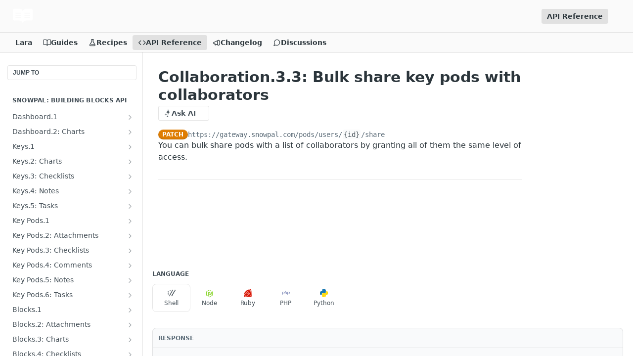

--- FILE ---
content_type: text/html; charset=utf-8
request_url: https://developers.snowpal.com/reference/patch_pods-users-id-share-1
body_size: 66140
content:
<!DOCTYPE html><html lang="en" style="" data-color-mode="system" class=" useReactApp isRefPage "><head><meta charset="utf-8"><meta name="readme-deploy" content="5.590.0"><meta name="readme-subdomain" content="snowpal-api"><meta name="readme-repo" content="snowpal-api-349f015de0a3"><meta name="readme-version" content="1.0.4"><title>Collaboration.3.3: Bulk share key pods with collaborators</title><meta name="description" content="You can bulk share pods with a list of collaborators by granting all of them the same level of access." data-rh="true"><meta property="og:title" content="Collaboration.3.3: Bulk share key pods with collaborators" data-rh="true"><meta property="og:description" content="You can bulk share pods with a list of collaborators by granting all of them the same level of access." data-rh="true"><meta property="og:site_name" content="Snowpal"><meta name="twitter:title" content="Collaboration.3.3: Bulk share key pods with collaborators" data-rh="true"><meta name="twitter:description" content="You can bulk share pods with a list of collaborators by granting all of them the same level of access." data-rh="true"><meta name="twitter:card" content="summary_large_image"><meta name="viewport" content="width=device-width, initial-scale=1.0"><meta property="og:image" content="https://cdn.readme.io/og-image/create?type=reference&amp;title=Collaboration.3.3%3A%20Bulk%20share%20key%20pods%20with%20collaborators&amp;projectTitle=Snowpal&amp;description=You%20can%20bulk%20share%20pods%20with%20a%20list%20of%20collaborators%20by%20granting%20all%20of%20them%20the%20same%20level%20of%20access.&amp;logoUrl=https%3A%2F%2Ffiles.readme.io%2F45785f4-brandmark-blue.svg&amp;color=%23fafafa&amp;variant=light" data-rh="true"><meta name="twitter:image" content="https://cdn.readme.io/og-image/create?type=reference&amp;title=Collaboration.3.3%3A%20Bulk%20share%20key%20pods%20with%20collaborators&amp;projectTitle=Snowpal&amp;description=You%20can%20bulk%20share%20pods%20with%20a%20list%20of%20collaborators%20by%20granting%20all%20of%20them%20the%20same%20level%20of%20access.&amp;logoUrl=https%3A%2F%2Ffiles.readme.io%2F45785f4-brandmark-blue.svg&amp;color=%23fafafa&amp;variant=light" data-rh="true"><meta property="og:image:width" content="1200"><meta property="og:image:height" content="630"><link id="favicon" rel="shortcut icon" href="https://files.readme.io/a8d2e1a-small-logo-big.png" type="image/png"><link rel="canonical" href="https://developers.snowpal.com/reference/patch_pods-users-id-share-1"><script src="https://cdn.readme.io/public/js/unauthorized-redirect.js?1769701181387"></script><script src="https://cdn.readme.io/public/js/cash-dom.min.js?1769701181387"></script><link data-chunk="Footer" rel="preload" as="style" href="https://cdn.readme.io/public/hub/web/Footer.7ca87f1efe735da787ba.css">
<link data-chunk="RMDX" rel="preload" as="style" href="https://cdn.readme.io/public/hub/web/RMDX.9331f322bb5b573f9d25.css">
<link data-chunk="RMDX" rel="preload" as="style" href="https://cdn.readme.io/public/hub/web/7752.3285ba3fb2d992038206.css">
<link data-chunk="Reference" rel="preload" as="style" href="https://cdn.readme.io/public/hub/web/Reference.31c9a4c9e7df9d84137e.css">
<link data-chunk="Reference" rel="preload" as="style" href="https://cdn.readme.io/public/hub/web/705.75e3fc491ee8103c63a3.css">
<link data-chunk="Reference" rel="preload" as="style" href="https://cdn.readme.io/public/hub/web/5346.24ba6c3a67360a6d99aa.css">
<link data-chunk="SuperHubSearch" rel="preload" as="style" href="https://cdn.readme.io/public/hub/web/SuperHubSearch.0a07c236f7325e708425.css">
<link data-chunk="Header" rel="preload" as="style" href="https://cdn.readme.io/public/hub/web/Header.82413ef8974544a1864f.css">
<link data-chunk="Containers-EndUserContainer" rel="preload" as="style" href="https://cdn.readme.io/public/hub/web/Containers-EndUserContainer.3b855d9c94407527758f.css">
<link data-chunk="main" rel="preload" as="style" href="https://cdn.readme.io/public/hub/web/main.e535d1333e0ea1ac9c02.css">
<link data-chunk="main" rel="preload" as="style" href="https://cdn.readme.io/public/hub/web/ui-styles.8c62d2f8a6b576ec1aca.css">
<link data-chunk="main" rel="preload" as="script" href="https://cdn.readme.io/public/hub/web/main.52592d2fc9eb29c8e2b0.js">
<link data-chunk="routes-SuperHub" rel="preload" as="script" href="https://cdn.readme.io/public/hub/web/routes-SuperHub.352f6ae3496e6a32b329.js">
<link data-chunk="Containers-EndUserContainer" rel="preload" as="script" href="https://cdn.readme.io/public/hub/web/Containers-EndUserContainer.bd8e87167ddad537bf76.js">
<link data-chunk="Header" rel="preload" as="script" href="https://cdn.readme.io/public/hub/web/Header.06af58502a828bf9b23f.js">
<link data-chunk="SuperHubSearch" rel="preload" as="script" href="https://cdn.readme.io/public/hub/web/3766.649eaa2b700c2449e689.js">
<link data-chunk="SuperHubSearch" rel="preload" as="script" href="https://cdn.readme.io/public/hub/web/6123.a2ef3290db790599acca.js">
<link data-chunk="SuperHubSearch" rel="preload" as="script" href="https://cdn.readme.io/public/hub/web/6146.f99bcbc8d654cc36d7c8.js">
<link data-chunk="SuperHubSearch" rel="preload" as="script" href="https://cdn.readme.io/public/hub/web/8836.dbe2a8b6a6809625282d.js">
<link data-chunk="SuperHubSearch" rel="preload" as="script" href="https://cdn.readme.io/public/hub/web/SuperHubSearch.096cfc3639d6f9c74ec8.js">
<link data-chunk="routes-SuperHub-Routes" rel="preload" as="script" href="https://cdn.readme.io/public/hub/web/routes-SuperHub-Routes.bc9bea6baac181c4ec75.js">
<link data-chunk="Reference" rel="preload" as="script" href="https://cdn.readme.io/public/hub/web/6563.536d53a51a39205d3d9b.js">
<link data-chunk="Reference" rel="preload" as="script" href="https://cdn.readme.io/public/hub/web/6652.3900ee39f7cfe0a89511.js">
<link data-chunk="Reference" rel="preload" as="script" href="https://cdn.readme.io/public/hub/web/3781.e78b96a01630dde138be.js">
<link data-chunk="Reference" rel="preload" as="script" href="https://cdn.readme.io/public/hub/web/4581.98a46ad91ab550808446.js">
<link data-chunk="Reference" rel="preload" as="script" href="https://cdn.readme.io/public/hub/web/3137.07c39b556b342e6a6dca.js">
<link data-chunk="Reference" rel="preload" as="script" href="https://cdn.readme.io/public/hub/web/3648.5692fb7cb134a896a0b0.js">
<link data-chunk="Reference" rel="preload" as="script" href="https://cdn.readme.io/public/hub/web/1380.4581c35aa2367221e97b.js">
<link data-chunk="Reference" rel="preload" as="script" href="https://cdn.readme.io/public/hub/web/9138.a8d1ddeba8ae033588be.js">
<link data-chunk="Reference" rel="preload" as="script" href="https://cdn.readme.io/public/hub/web/9602.0996aab4704854756684.js">
<link data-chunk="Reference" rel="preload" as="script" href="https://cdn.readme.io/public/hub/web/4279.baf37337b3485a69fca1.js">
<link data-chunk="Reference" rel="preload" as="script" href="https://cdn.readme.io/public/hub/web/6349.f5fb17d5665e02ff626d.js">
<link data-chunk="Reference" rel="preload" as="script" href="https://cdn.readme.io/public/hub/web/5346.68c7edef167f51991aae.js">
<link data-chunk="Reference" rel="preload" as="script" href="https://cdn.readme.io/public/hub/web/4644.daf552d08b2238db683d.js">
<link data-chunk="Reference" rel="preload" as="script" href="https://cdn.readme.io/public/hub/web/3463.58348e3057924361494b.js">
<link data-chunk="Reference" rel="preload" as="script" href="https://cdn.readme.io/public/hub/web/705.3493d2b57a1cd7b02eb2.js">
<link data-chunk="Reference" rel="preload" as="script" href="https://cdn.readme.io/public/hub/web/6922.ce4a6896ba5641ccc688.js">
<link data-chunk="Reference" rel="preload" as="script" href="https://cdn.readme.io/public/hub/web/2930.5992028b96fd52f32d56.js">
<link data-chunk="Reference" rel="preload" as="script" href="https://cdn.readme.io/public/hub/web/8951.faa6b2e8f237e648e441.js">
<link data-chunk="Reference" rel="preload" as="script" href="https://cdn.readme.io/public/hub/web/Reference.8820fa4f37661e29c9e2.js">
<link data-chunk="ConnectMetadata" rel="preload" as="script" href="https://cdn.readme.io/public/hub/web/ConnectMetadata.47a4904ddb7a63d98f7b.js">
<link data-chunk="RMDX" rel="preload" as="script" href="https://cdn.readme.io/public/hub/web/8424.7ca51ba764db137ea058.js">
<link data-chunk="RMDX" rel="preload" as="script" href="https://cdn.readme.io/public/hub/web/8956.3758e76c308f3296d797.js">
<link data-chunk="RMDX" rel="preload" as="script" href="https://cdn.readme.io/public/hub/web/8850.375069a2e833ef27cc95.js">
<link data-chunk="RMDX" rel="preload" as="script" href="https://cdn.readme.io/public/hub/web/6825.51c479bcb6c34d8905c6.js">
<link data-chunk="RMDX" rel="preload" as="script" href="https://cdn.readme.io/public/hub/web/7752.e52ce1d081d91e5774db.js">
<link data-chunk="RMDX" rel="preload" as="script" href="https://cdn.readme.io/public/hub/web/4986.fac87e41ab2b319a47b8.js">
<link data-chunk="RMDX" rel="preload" as="script" href="https://cdn.readme.io/public/hub/web/RMDX.00ef4af36b1951127c26.js">
<link data-chunk="Footer" rel="preload" as="script" href="https://cdn.readme.io/public/hub/web/Footer.dad73322159a06fdea08.js">
<link data-chunk="main" rel="stylesheet" href="https://cdn.readme.io/public/hub/web/ui-styles.8c62d2f8a6b576ec1aca.css">
<link data-chunk="main" rel="stylesheet" href="https://cdn.readme.io/public/hub/web/main.e535d1333e0ea1ac9c02.css">
<link data-chunk="Containers-EndUserContainer" rel="stylesheet" href="https://cdn.readme.io/public/hub/web/Containers-EndUserContainer.3b855d9c94407527758f.css">
<link data-chunk="Header" rel="stylesheet" href="https://cdn.readme.io/public/hub/web/Header.82413ef8974544a1864f.css">
<link data-chunk="SuperHubSearch" rel="stylesheet" href="https://cdn.readme.io/public/hub/web/SuperHubSearch.0a07c236f7325e708425.css">
<link data-chunk="Reference" rel="stylesheet" href="https://cdn.readme.io/public/hub/web/5346.24ba6c3a67360a6d99aa.css">
<link data-chunk="Reference" rel="stylesheet" href="https://cdn.readme.io/public/hub/web/705.75e3fc491ee8103c63a3.css">
<link data-chunk="Reference" rel="stylesheet" href="https://cdn.readme.io/public/hub/web/Reference.31c9a4c9e7df9d84137e.css">
<link data-chunk="RMDX" rel="stylesheet" href="https://cdn.readme.io/public/hub/web/7752.3285ba3fb2d992038206.css">
<link data-chunk="RMDX" rel="stylesheet" href="https://cdn.readme.io/public/hub/web/RMDX.9331f322bb5b573f9d25.css">
<link data-chunk="Footer" rel="stylesheet" href="https://cdn.readme.io/public/hub/web/Footer.7ca87f1efe735da787ba.css"><!-- CUSTOM CSS--><style title="rm-custom-css">:root{--project-color-primary:#fafafa;--project-color-inverse:#222;--recipe-button-color:#979696;--recipe-button-color-hover:#646363;--recipe-button-color-active:#4a4a4a;--recipe-button-color-focus:rgba(151, 150, 150, 0.25);--recipe-button-color-disabled:#fcfcfc}[id=enterprise] .ReadMeUI[is=AlgoliaSearch]{--project-color-primary:#fafafa;--project-color-inverse:#222}a{color:var(--color-link-primary,#979696)}a:hover{color:var(--color-link-primary-darken-5,#646363)}a.text-muted:hover{color:var(--color-link-primary,#979696)}.btn.btn-primary{background-color:#979696}.btn.btn-primary:hover{background-color:#646363}.theme-line #hub-landing-top h2{color:#979696}#hub-landing-top .btn:hover{color:#979696}.theme-line #hub-landing-top .btn:hover{color:#fff}.theme-solid header#hub-header #header-top{background-color:#fafafa}.theme-solid.header-gradient header#hub-header #header-top{background:linear-gradient(to bottom,#fafafa,#dacdcd)}.theme-solid.header-custom header#hub-header #header-top{background-image:url(undefined)}.theme-line header#hub-header #header-top{border-bottom-color:#fafafa}.theme-line header#hub-header #header-top .btn{background-color:#fafafa}header#hub-header #header-top #header-logo{width:81px;height:40px;margin-top:0;background-image:url(https://files.readme.io/7396ada-small-logo-big.png)}#hub-subheader-parent #hub-subheader .hub-subheader-breadcrumbs .dropdown-menu a:hover{background-color:#fafafa}#subheader-links a.active{color:#fafafa!important;box-shadow:inset 0 -2px 0 #fafafa}#subheader-links a:hover{color:#fafafa!important;box-shadow:inset 0 -2px 0 #fafafa;opacity:.7}.discussion .submit-vote.submit-vote-parent.voted a.submit-vote-button{background-color:#979696}section#hub-discuss .discussion a .discuss-body h4{color:#979696}section#hub-discuss .discussion a:hover .discuss-body h4{color:#646363}#hub-subheader-parent #hub-subheader.sticky-header.sticky{border-bottom-color:#979696}#hub-subheader-parent #hub-subheader.sticky-header.sticky .search-box{border-bottom-color:#979696}#hub-search-results h3 em{color:#979696}.main_background,.tag-item{background:#979696!important}.main_background:hover{background:#646363!important}.main_color{color:#fafafa!important}.border_bottom_main_color{border-bottom:2px solid #fafafa}.main_color_hover:hover{color:#fafafa!important}section#hub-discuss h1{color:#979696}#hub-reference .hub-api .api-definition .api-try-it-out.active{border-color:#979696;background-color:#979696}#hub-reference .hub-api .api-definition .api-try-it-out.active:hover{background-color:#646363;border-color:#646363}#hub-reference .hub-api .api-definition .api-try-it-out:hover{border-color:#979696;color:#979696}#hub-reference .hub-reference .logs .logs-empty .logs-login-button,#hub-reference .hub-reference .logs .logs-login .logs-login-button{background-color:var(--project-color-primary,#979696);border-color:var(--project-color-primary,#979696)}#hub-reference .hub-reference .logs .logs-empty .logs-login-button:hover,#hub-reference .hub-reference .logs .logs-login .logs-login-button:hover{background-color:#646363;border-color:#646363}#hub-reference .hub-reference .logs .logs-empty>svg>path,#hub-reference .hub-reference .logs .logs-login>svg>path{fill:#979696;fill:var(--project-color-primary,#979696)}#hub-reference .hub-reference .logs:last-child .logs-empty,#hub-reference .hub-reference .logs:last-child .logs-login{margin-bottom:35px}#hub-reference .hub-reference .hub-reference-section .hub-reference-left header .hub-reference-edit:hover{color:#979696}.main-color-accent{border-bottom:3px solid #fafafa;padding-bottom:8px}</style><meta name="loadedProject" content="snowpal-api"><script>var storedColorMode = `system` === 'system' ? window.localStorage.getItem('color-scheme') : `system`
document.querySelector('[data-color-mode]').setAttribute('data-color-mode', storedColorMode)</script><script id="config" type="application/json" data-json="{&quot;algoliaIndex&quot;:&quot;readme_search_v2&quot;,&quot;amplitude&quot;:{&quot;apiKey&quot;:&quot;dc8065a65ef83d6ad23e37aaf014fc84&quot;,&quot;enabled&quot;:true},&quot;asset_url&quot;:&quot;https://cdn.readme.io&quot;,&quot;dashDomain&quot;:&quot;dash.readme.com&quot;,&quot;domain&quot;:&quot;readme.io&quot;,&quot;domainFull&quot;:&quot;https://dash.readme.com&quot;,&quot;encryptedLocalStorageKey&quot;:&quot;ekfls-2025-03-27&quot;,&quot;fullstory&quot;:{&quot;enabled&quot;:true,&quot;orgId&quot;:&quot;FSV9A&quot;},&quot;git&quot;:{&quot;sync&quot;:{&quot;bitbucket&quot;:{&quot;installationLink&quot;:&quot;https://developer.atlassian.com/console/install/310151e6-ca1a-4a44-9af6-1b523fea0561?signature=AYABeMn9vqFkrg%2F1DrJAQxSyVf4AAAADAAdhd3Mta21zAEthcm46YXdzOmttczp1cy13ZXN0LTI6NzA5NTg3ODM1MjQzOmtleS83MDVlZDY3MC1mNTdjLTQxYjUtOWY5Yi1lM2YyZGNjMTQ2ZTcAuAECAQB4IOp8r3eKNYw8z2v%2FEq3%2FfvrZguoGsXpNSaDveR%2FF%2Fo0BHUxIjSWx71zNK2RycuMYSgAAAH4wfAYJKoZIhvcNAQcGoG8wbQIBADBoBgkqhkiG9w0BBwEwHgYJYIZIAWUDBAEuMBEEDOJgARbqndU9YM%2FRdQIBEIA7unpCah%2BIu53NA72LkkCDhNHOv%2BgRD7agXAO3jXqw0%2FAcBOB0%2F5LmpzB5f6B1HpkmsAN2i2SbsFL30nkAB2F3cy1rbXMAS2Fybjphd3M6a21zOmV1LXdlc3QtMTo3MDk1ODc4MzUyNDM6a2V5LzQ2MzBjZTZiLTAwYzMtNGRlMi04NzdiLTYyN2UyMDYwZTVjYwC4AQICAHijmwVTMt6Oj3F%2B0%2B0cVrojrS8yZ9ktpdfDxqPMSIkvHAGT%[base64]%2BMHwGCSqGSIb3DQEHBqBvMG0CAQAwaAYJKoZIhvcNAQcBMB4GCWCGSAFlAwQBLjARBAzzWhThsIgJwrr%2FY2ECARCAOxoaW9pob21lweyAfrIm6Fw7gd8D%2B%2F8LHk4rl3jjULDM35%2FVPuqBrqKunYZSVCCGNGB3RqpQJr%2FasASiAgAAAAAMAAAQAAAAAAAAAAAAAAAAAEokowLKsF1tMABEq%2BKNyJP%2F%2F%2F%2F%2FAAAAAQAAAAAAAAAAAAAAAQAAADJLzRcp6MkqKR43PUjOiRxxbxXYhLc6vFXEutK3%2BQ71yuPq4dC8pAHruOVQpvVcUSe8dptV8c7wR8BTJjv%2F%2FNe8r0g%3D&amp;product=bitbucket&quot;}}},&quot;metrics&quot;:{&quot;billingCronEnabled&quot;:&quot;true&quot;,&quot;dashUrl&quot;:&quot;https://m.readme.io&quot;,&quot;defaultUrl&quot;:&quot;https://m.readme.io&quot;,&quot;exportMaxRetries&quot;:12,&quot;wsUrl&quot;:&quot;wss://m.readme.io&quot;},&quot;micro&quot;:{&quot;baseUrl&quot;:&quot;https://micro-beta.readme.com&quot;},&quot;proxyUrl&quot;:&quot;https://try.readme.io&quot;,&quot;readmeRecaptchaSiteKey&quot;:&quot;6LesVBYpAAAAAESOCHOyo2kF9SZXPVb54Nwf3i2x&quot;,&quot;releaseVersion&quot;:&quot;5.590.0&quot;,&quot;reservedWords&quot;:{&quot;tools&quot;:[&quot;execute-request&quot;,&quot;get-code-snippet&quot;,&quot;get-endpoint&quot;,&quot;get-request-body&quot;,&quot;get-response-schema&quot;,&quot;get-server-variables&quot;,&quot;list-endpoints&quot;,&quot;list-security-schemes&quot;,&quot;list-specs&quot;,&quot;search-specs&quot;,&quot;search&quot;,&quot;fetch&quot;]},&quot;sentry&quot;:{&quot;dsn&quot;:&quot;https://3bbe57a973254129bcb93e47dc0cc46f@o343074.ingest.sentry.io/2052166&quot;,&quot;enabled&quot;:true},&quot;shMigration&quot;:{&quot;promoVideo&quot;:&quot;&quot;,&quot;forceWaitlist&quot;:false,&quot;migrationPreview&quot;:false},&quot;sslBaseDomain&quot;:&quot;readmessl.com&quot;,&quot;sslGenerationService&quot;:&quot;ssl.readmessl.com&quot;,&quot;stripePk&quot;:&quot;pk_live_5103PML2qXbDukVh7GDAkQoR4NSuLqy8idd5xtdm9407XdPR6o3bo663C1ruEGhXJjpnb2YCpj8EU1UvQYanuCjtr00t1DRCf2a&quot;,&quot;superHub&quot;:{&quot;newProjectsEnabled&quot;:true},&quot;wootric&quot;:{&quot;accountToken&quot;:&quot;NPS-122b75a4&quot;,&quot;enabled&quot;:true}}"></script></head><body class="body-none theme-solid header-solid header-bg-size-auto header-bg-pos-tl header-overlay-blueprint reference-layout-row lumosity-light hub-full"><div id="ssr-top"></div><div id="ssr-main"><div class="App ThemeContext ThemeContext_light ThemeContext_classic" style="--color-primary:#fafafa;--color-primary-inverse:#384248;--color-primary-alt:#dacdcd;--color-primary-darken-10:#e0e0e0;--color-primary-darken-20:#c7c7c7;--color-primary-alpha-25:rgba(250, 250, 250, 0.25);--color-link-primary:#979696;--color-link-primary-darken-5:#8a8989;--color-link-primary-darken-10:#7e7c7c;--color-link-primary-darken-20:#646363;--color-link-primary-alpha-50:rgba(151, 150, 150, 0.5);--color-link-primary-alpha-25:rgba(151, 150, 150, 0.25);--color-link-background:rgba(151, 150, 150, 0.09);--color-link-text:#fff;--color-login-link:#018ef5;--color-login-link-text:#fff;--color-login-link-darken-10:#0171c2;--color-login-link-primary-alpha-50:rgba(1, 142, 245, 0.5)"><div class="SuperHub2RNxzk6HzHiJ"><div class="ContentWithOwlbotx4PaFDoA1KMz"><div class="ContentWithOwlbot-content2X1XexaN8Lf2"><header class="Header3zzata9F_ZPQ rm-Header_classic Header_collapsible3n0YXfOvb_Al rm-Header"><div class="rm-Header-top Header-topuTMpygDG4e1V Header-top_classic3g7Q6zoBy8zh"><div class="rm-Container rm-Container_flex"><div style="outline:none" tabindex="-1"><a href="#content" target="_self" class="Button Button_md rm-JumpTo Header-jumpTo3IWKQXmhSI5D Button_primary">Jump to Content</a></div><div class="rm-Header-left Header-leftADQdGVqx1wqU"><a class="rm-Logo Header-logo1Xy41PtkzbdG" href="/" target="_self"><img alt="Snowpal" class="rm-Logo-img rm-Logo-img_lg Header-logo-img3YvV4lcGKkeb" src="https://files.readme.io/97584af-brandmark-white.svg"/></a></div><div class="rm-Header-left Header-leftADQdGVqx1wqU Header-left_mobile1RG-X93lx6PF"><div><button aria-label="Toggle navigation menu" class="icon-menu menu3d6DYNDa3tk5" type="button"></button><div class=""><div class="Flyout95xhYIIoTKtc undefined rm-Flyout" data-testid="flyout"><div class="MobileFlyout1hHJpUd-nYkd"><a class="rm-MobileFlyout-item NavItem-item1gDDTqaXGhm1 NavItem-item_mobile1qG3gd-Mkck- " href="/docs" target="_self"><i class="icon-guides NavItem-badge1qOxpfTiALoz rm-Header-bottom-link-icon"></i><span class="NavItem-textSlZuuL489uiw">Guides</span></a><a class="rm-MobileFlyout-item NavItem-item1gDDTqaXGhm1 NavItem-item_mobile1qG3gd-Mkck- " href="/recipes" target="_self"><i class="icon-recipes NavItem-badge1qOxpfTiALoz rm-Header-bottom-link-icon"></i><span class="NavItem-textSlZuuL489uiw">Recipes</span></a><a aria-current="page" class="rm-MobileFlyout-item NavItem-item1gDDTqaXGhm1 NavItem-item_mobile1qG3gd-Mkck-  active" href="/reference" target="_self"><i class="icon-references NavItem-badge1qOxpfTiALoz rm-Header-bottom-link-icon"></i><span class="NavItem-textSlZuuL489uiw">API Reference</span></a><a class="rm-MobileFlyout-item NavItem-item1gDDTqaXGhm1 NavItem-item_mobile1qG3gd-Mkck- " href="/changelog" target="_self"><i class="icon-changelog NavItem-badge1qOxpfTiALoz rm-Header-bottom-link-icon"></i><span class="NavItem-textSlZuuL489uiw">Changelog</span></a><a class="rm-MobileFlyout-item NavItem-item1gDDTqaXGhm1 NavItem-item_mobile1qG3gd-Mkck- " href="/discuss" target="_self"><i class="icon-discussions NavItem-badge1qOxpfTiALoz rm-Header-bottom-link-icon"></i><span class="NavItem-textSlZuuL489uiw">Discussions</span></a><div class="NavItem-item1gDDTqaXGhm1 NavItem-item_inactiveMQoyhN045qAn">v<!-- -->1.0.4</div><hr class="MobileFlyout-divider10xf7R2X1MeW"/><a aria-current="page" class="rm-MobileFlyout-item NavItem-item1gDDTqaXGhm1 NavItem-item_mobile1qG3gd-Mkck- NavItem_dropdown-muted1xJVuczwGc74 active" href="/reference" target="_self">API Reference</a><a class="MobileFlyout-logo3Lq1eTlk1K76 Header-logo1Xy41PtkzbdG rm-Logo" href="/" target="_self"><img alt="Snowpal" class="Header-logo-img3YvV4lcGKkeb rm-Logo-img" src="https://files.readme.io/97584af-brandmark-white.svg"/></a></div></div></div></div><div class="Header-left-nav2xWPWMNHOGf_"><i aria-hidden="true" class="icon-references Header-left-nav-icon10glJKFwewOv"></i>API Reference</div></div><div class="rm-Header-right Header-right21PC2XTT6aMg"><span class="Header-right_desktop14ja01RUQ7HE"><a aria-current="page" class="Button Button_md rm-Header-link rm-Header-top-link Button_slate_text rm-Header-top-link_active Header-link2tXYTgXq85zW active" href="/reference" target="_self">API Reference</a></span><div class="Header-searchtb6Foi0-D9Vx"><button aria-label="Search ⌘k" class="rm-SearchToggle" data-symbol="⌘"><div class="rm-SearchToggle-icon icon-search1"></div></button></div><div class="ThemeToggle-wrapper1ZcciJoF3Lq3 Dropdown Dropdown_closed" data-testid="dropdown-container"><button aria-label="Toggle color scheme" id="ThemeToggle-button-static-id-placeholder" aria-haspopup="dialog" class="Button Button_sm rm-ThemeToggle ThemeToggle2xLp9tbEJ0XB Dropdown-toggle Button_primary_ghost Button_primary" type="button"><svg aria-labelledby="ThemeToggle-button-static-id-placeholder" class="Icon ThemeToggle-Icon22I6nqvxacln ThemeToggle-Icon_active2ocLaPY47U28" role="img" viewBox="0 0 24 24"><path class="ThemeToggle-Icon-raysbSO3FKsq2hn" d="M12 2v2"></path><path d="M14.837 16.385a6 6 0 1 1-7.223-7.222c.624-.147.97.66.715 1.248a4 4 0 0 0 5.26 5.259c.589-.255 1.396.09 1.248.715"></path><path d="M16 12a4 4 0 0 0-4-4"></path><path class="ThemeToggle-Icon-raysbSO3FKsq2hn" d="m19 5-1.256 1.256"></path><path class="ThemeToggle-Icon-raysbSO3FKsq2hn" d="M20 12h2"></path></svg><svg aria-labelledby="ThemeToggle-button-static-id-placeholder" class="Icon ThemeToggle-Icon22I6nqvxacln ThemeToggle-Icon_dark3c1eP_qTU7uF" role="img" viewBox="0 0 24 24"><path d="M19 14.79C18.8427 16.4922 18.2039 18.1144 17.1582 19.4668C16.1126 20.8192 14.7035 21.8458 13.0957 22.4265C11.4879 23.0073 9.74798 23.1181 8.0795 22.7461C6.41102 22.3741 4.88299 21.5345 3.67423 20.3258C2.46546 19.117 1.62594 17.589 1.25391 15.9205C0.881876 14.252 0.992717 12.5121 1.57346 10.9043C2.1542 9.29651 3.18083 7.88737 4.53321 6.84175C5.8856 5.79614 7.5078 5.15731 9.21 5C8.21341 6.34827 7.73385 8.00945 7.85853 9.68141C7.98322 11.3534 8.70386 12.9251 9.8894 14.1106C11.0749 15.2961 12.6466 16.0168 14.3186 16.1415C15.9906 16.2662 17.6517 15.7866 19 14.79Z"></path><path class="ThemeToggle-Icon-star2kOSzvXrVCbT" d="M18.3707 1C18.3707 3.22825 16.2282 5.37069 14 5.37069C16.2282 5.37069 18.3707 7.51313 18.3707 9.74138C18.3707 7.51313 20.5132 5.37069 22.7414 5.37069C20.5132 5.37069 18.3707 3.22825 18.3707 1Z"></path></svg><svg aria-labelledby="ThemeToggle-button-static-id-placeholder" class="Icon ThemeToggle-Icon22I6nqvxacln" role="img" viewBox="0 0 24 24"><path class="ThemeToggle-Icon-raysbSO3FKsq2hn" d="M12 1V3"></path><path class="ThemeToggle-Icon-raysbSO3FKsq2hn" d="M18.36 5.64L19.78 4.22"></path><path class="ThemeToggle-Icon-raysbSO3FKsq2hn" d="M21 12H23"></path><path class="ThemeToggle-Icon-raysbSO3FKsq2hn" d="M18.36 18.36L19.78 19.78"></path><path class="ThemeToggle-Icon-raysbSO3FKsq2hn" d="M12 21V23"></path><path class="ThemeToggle-Icon-raysbSO3FKsq2hn" d="M4.22 19.78L5.64 18.36"></path><path class="ThemeToggle-Icon-raysbSO3FKsq2hn" d="M1 12H3"></path><path class="ThemeToggle-Icon-raysbSO3FKsq2hn" d="M4.22 4.22L5.64 5.64"></path><path d="M12 17C14.7614 17 17 14.7614 17 12C17 9.23858 14.7614 7 12 7C9.23858 7 7 9.23858 7 12C7 14.7614 9.23858 17 12 17Z"></path></svg></button></div></div></div></div><div class="Header-bottom2eLKOFXMEmh5 Header-bottom_classic rm-Header-bottom"><div class="rm-Container rm-Container_flex"><nav aria-label="Primary navigation" class="Header-leftADQdGVqx1wqU Header-subnavnVH8URdkgvEl" role="navigation"><span class="Truncate1OzxBYrNNfH3 VersionDropdown1GXDUTxJ1T95 VersionDropdown_inactive rm-Header-bottom-link" style="--Truncate-max-width:150px">Lara</span><a class="Button Button_md rm-Header-link rm-Header-bottom-link Button_slate_text Header-bottom-link_mobile " href="/docs" target="_self"><i class="icon-guides rm-Header-bottom-link-icon"></i><span>Guides</span></a><a class="Button Button_md rm-Header-link rm-Header-bottom-link Button_slate_text Header-bottom-link_mobile " href="/recipes" target="_self"><i class="icon-recipes rm-Header-bottom-link-icon"></i><span>Recipes</span></a><a aria-current="page" class="Button Button_md rm-Header-link rm-Header-bottom-link Button_slate_text Header-bottom-link_mobile  active" href="/reference" target="_self"><i class="icon-references rm-Header-bottom-link-icon"></i><span>API Reference</span></a><a class="Button Button_md rm-Header-link rm-Header-bottom-link Button_slate_text Header-bottom-link_mobile " href="/changelog" target="_self"><i class="icon-changelog rm-Header-bottom-link-icon"></i><span>Changelog</span></a><a class="Button Button_md rm-Header-link rm-Header-bottom-link Button_slate_text Header-bottom-link_mobile " href="/discuss" target="_self"><i class="icon-discussions rm-Header-bottom-link-icon"></i><span>Discussions</span></a><div class="Header-subnav-tabyNLkcOA6xAra" style="transform:translateX(0px);width:0"></div></nav><button align="center" justify="between" style="--flex-gap:var(--xs)" class="Button Button_sm Flex Flex_row MobileSubnav1DsTfasXloM2 Button_contrast Button_contrast_outline" type="button"><span class="Button-label">Collaboration.3.3: Bulk share key pods with collaborators</span><span class="IconWrapper Icon-wrapper2z2wVIeGsiUy"><span class="Icon3_D2ysxFZ_ll Icon-empty6PuNZVw0joPv" style="--icon-color:inherit;--icon-size:inherit;--icon-stroke-width:2px"></span></span></button></div></div><div class="hub-search-results--reactApp " id="hub-search-results"><div class="hub-container"><div class="modal-backdrop rm-SearchModal" role="button" tabindex="0"><div aria-label="Search Dialog" class="SuperHubSearchI_obvfvvQi4g" id="AppSearch" role="tabpanel" tabindex="0"><div data-focus-guard="true" tabindex="-1" style="width:1px;height:0px;padding:0;overflow:hidden;position:fixed;top:1px;left:1px"></div><div data-focus-lock-disabled="disabled" class="SuperHubSearch-container2BhYey2XE-Ij"><div class="SuperHubSearch-col1km8vLFgOaYj"><div class="SearchBoxnZBxftziZGcz"><input aria-label="Search" autoCapitalize="off" autoComplete="off" autoCorrect="off" spellcheck="false" tabindex="0" aria-required="false" class="Input Input_md SearchBox-inputR4jffU8l10iF" type="search" value=""/></div><div class="SearchTabs3rNhUK3HjrRJ"><div class="Tabs Tabs-list" role="tablist"><div aria-label="All" aria-selected="true" class="SearchTabs-tab1TrpmhQv840T Tabs-listItem Tabs-listItem_active" role="tab" tabindex="1"><span class="SearchTabs-tab1TrpmhQv840T"><span class="IconWrapper Icon-wrapper2z2wVIeGsiUy"><span class="Icon3_D2ysxFZ_ll Icon-empty6PuNZVw0joPv icon" style="--icon-color:inherit;--icon-size:inherit;--icon-stroke-width:2px"></span></span>All</span></div><div aria-label="Pages" aria-selected="false" class="SearchTabs-tab1TrpmhQv840T Tabs-listItem" role="tab" tabindex="1"><span class="SearchTabs-tab1TrpmhQv840T"><span class="IconWrapper Icon-wrapper2z2wVIeGsiUy"><span class="Icon3_D2ysxFZ_ll Icon-empty6PuNZVw0joPv icon" style="--icon-color:inherit;--icon-size:inherit;--icon-stroke-width:2px"></span></span>Pages</span></div></div></div><div class="rm-SearchModal-empty SearchResults35_kFOb1zvxX SearchResults_emptyiWzyXErtNcQJ"><span class="IconWrapper Icon-wrapper2z2wVIeGsiUy"><span class="Icon3_D2ysxFZ_ll Icon-empty6PuNZVw0joPv rm-SearchModal-empty-icon icon icon-search" style="--icon-color:inherit;--icon-size:var(--icon-md);--icon-stroke-width:2px"></span></span><h6 class="Title Title6 rm-SearchModal-empty-text">Start typing to search…</h6></div></div></div><div data-focus-guard="true" tabindex="-1" style="width:1px;height:0px;padding:0;overflow:hidden;position:fixed;top:1px;left:1px"></div></div></div></div></div></header><main class="SuperHubReference3_1nwDyq5sO3 rm-ReferenceMain rm-ReferenceMain-SuperHub rm-Container rm-Container_flex rm-basic-page" id="Explorer"><nav aria-label="Secondary navigation" class="rm-Sidebar hub-sidebar reference-redesign Nav3C5f8FcjkaHj" id="reference-sidebar" role="navigation"><div class="Main-QuickNav-container1OiLvjSDusO6"><button aria-keyshortcuts="Control+/ Meta+/" class="QuickNav1q-OoMjiX_Yr QuickNav-button2KzlQbz5Pm2Y">JUMP TO</button></div><div class="Sidebar1t2G1ZJq-vU1 rm-Sidebar hub-sidebar-content"><section class="Sidebar-listWrapper6Q9_yUrG906C rm-Sidebar-section"><h2 class="Sidebar-headingTRQyOa2pk0gh rm-Sidebar-heading">Snowpal: Building Blocks API</h2><ul class="Sidebar-list_sidebarLayout3RaX72iQNOEI Sidebar-list3cZWQLaBf9k8 rm-Sidebar-list"><li class="Sidebar-item23D-2Kd61_k3"><a class="Sidebar-link2Dsha-r-GKh2 Sidebar-link_parent text-wrap rm-Sidebar-link" target="_self" href="/reference/get_dashboard-combined-responses-1"><span class="Sidebar-link-textLuTE1ySm4Kqn"><span class="Sidebar-link-text_label1gCT_uPnx7Gu">Dashboard.1</span></span><button aria-expanded="false" aria-label="Show subpages for Dashboard.1" class="Sidebar-link-buttonWrapper3hnFHNku8_BJ" type="button"><i aria-hidden="true" class="Sidebar-link-iconnjiqEiZlPn0W Sidebar-link-expandIcon2yVH6SarI6NW icon-chevron-rightward"></i></button></a><ul class="subpages Sidebar-list3cZWQLaBf9k8 rm-Sidebar-list"><li class="Sidebar-item23D-2Kd61_k3"><a class="Sidebar-link2Dsha-r-GKh2 childless subpage text-wrap rm-Sidebar-link" target="_self" href="/reference/get_dashboard-combined-responses-1"><span class="Sidebar-link-textLuTE1ySm4Kqn"><span class="Sidebar-link-text_label1gCT_uPnx7Gu">Dashboard.1.1: Get dashboard details</span></span><span class="Sidebar-method-container2yBYD-KB_IfC"><span class="rm-APIMethod APIMethod APIMethod_fixedWidth APIMethod_fixedWidth_md APIMethod_get APIMethod_md Sidebar-methodfUM3m6FEWm6w" data-testid="http-method" style="--APIMethod-bg:var(--APIMethod-get-bg-active);--APIMethod-fg:var(--APIMethod-default-fg-active);--APIMethod-bg-active:var(--APIMethod-get-bg-active)">get</span></span><div class="Sidebar-link-buttonWrapper3hnFHNku8_BJ"></div></a></li><li class="Sidebar-item23D-2Kd61_k3"><a class="Sidebar-link2Dsha-r-GKh2 childless subpage text-wrap rm-Sidebar-link" target="_self" href="/reference/get_dashboard-recently-modified-1"><span class="Sidebar-link-textLuTE1ySm4Kqn"><span class="Sidebar-link-text_label1gCT_uPnx7Gu">Dashboard.1.2: Get recently modified blocks and pods</span></span><span class="Sidebar-method-container2yBYD-KB_IfC"><span class="rm-APIMethod APIMethod APIMethod_fixedWidth APIMethod_fixedWidth_md APIMethod_get APIMethod_md Sidebar-methodfUM3m6FEWm6w" data-testid="http-method" style="--APIMethod-bg:var(--APIMethod-get-bg-active);--APIMethod-fg:var(--APIMethod-default-fg-active);--APIMethod-bg-active:var(--APIMethod-get-bg-active)">get</span></span><div class="Sidebar-link-buttonWrapper3hnFHNku8_BJ"></div></a></li><li class="Sidebar-item23D-2Kd61_k3"><a class="Sidebar-link2Dsha-r-GKh2 childless subpage text-wrap rm-Sidebar-link" target="_self" href="/reference/get_dashboard-unread-count-1"><span class="Sidebar-link-textLuTE1ySm4Kqn"><span class="Sidebar-link-text_label1gCT_uPnx7Gu">Dashboard.1.3: Get unread count</span></span><span class="Sidebar-method-container2yBYD-KB_IfC"><span class="rm-APIMethod APIMethod APIMethod_fixedWidth APIMethod_fixedWidth_md APIMethod_get APIMethod_md Sidebar-methodfUM3m6FEWm6w" data-testid="http-method" style="--APIMethod-bg:var(--APIMethod-get-bg-active);--APIMethod-fg:var(--APIMethod-default-fg-active);--APIMethod-bg-active:var(--APIMethod-get-bg-active)">get</span></span><div class="Sidebar-link-buttonWrapper3hnFHNku8_BJ"></div></a></li><li class="Sidebar-item23D-2Kd61_k3"><a class="Sidebar-link2Dsha-r-GKh2 childless subpage text-wrap rm-Sidebar-link" target="_self" href="/reference/get_dashboard-recently-modified-keys-1"><span class="Sidebar-link-textLuTE1ySm4Kqn"><span class="Sidebar-link-text_label1gCT_uPnx7Gu">Dashboard.1.4: Get recently modified keys</span></span><span class="Sidebar-method-container2yBYD-KB_IfC"><span class="rm-APIMethod APIMethod APIMethod_fixedWidth APIMethod_fixedWidth_md APIMethod_get APIMethod_md Sidebar-methodfUM3m6FEWm6w" data-testid="http-method" style="--APIMethod-bg:var(--APIMethod-get-bg-active);--APIMethod-fg:var(--APIMethod-default-fg-active);--APIMethod-bg-active:var(--APIMethod-get-bg-active)">get</span></span><div class="Sidebar-link-buttonWrapper3hnFHNku8_BJ"></div></a></li><li class="Sidebar-item23D-2Kd61_k3"><a class="Sidebar-link2Dsha-r-GKh2 childless subpage text-wrap rm-Sidebar-link" target="_self" href="/reference/get_dashboard-due-shortly-pods-and-tasks-1"><span class="Sidebar-link-textLuTE1ySm4Kqn"><span class="Sidebar-link-text_label1gCT_uPnx7Gu">Dashboard.1.5: Get pods and tasks due shortly</span></span><span class="Sidebar-method-container2yBYD-KB_IfC"><span class="rm-APIMethod APIMethod APIMethod_fixedWidth APIMethod_fixedWidth_md APIMethod_get APIMethod_md Sidebar-methodfUM3m6FEWm6w" data-testid="http-method" style="--APIMethod-bg:var(--APIMethod-get-bg-active);--APIMethod-fg:var(--APIMethod-default-fg-active);--APIMethod-bg-active:var(--APIMethod-get-bg-active)">get</span></span><div class="Sidebar-link-buttonWrapper3hnFHNku8_BJ"></div></a></li><li class="Sidebar-item23D-2Kd61_k3"><a class="Sidebar-link2Dsha-r-GKh2 childless subpage text-wrap rm-Sidebar-link" target="_self" href="/reference/get_dashboard-due-shortly-blocks-1"><span class="Sidebar-link-textLuTE1ySm4Kqn"><span class="Sidebar-link-text_label1gCT_uPnx7Gu">Dashboard.1.6: Get blocks due shortly</span></span><span class="Sidebar-method-container2yBYD-KB_IfC"><span class="rm-APIMethod APIMethod APIMethod_fixedWidth APIMethod_fixedWidth_md APIMethod_get APIMethod_md Sidebar-methodfUM3m6FEWm6w" data-testid="http-method" style="--APIMethod-bg:var(--APIMethod-get-bg-active);--APIMethod-fg:var(--APIMethod-default-fg-active);--APIMethod-bg-active:var(--APIMethod-get-bg-active)">get</span></span><div class="Sidebar-link-buttonWrapper3hnFHNku8_BJ"></div></a></li><li class="Sidebar-item23D-2Kd61_k3"><a class="Sidebar-link2Dsha-r-GKh2 childless subpage text-wrap rm-Sidebar-link" target="_self" href="/reference/get_dashboard-notifications-unread-status-1"><span class="Sidebar-link-textLuTE1ySm4Kqn"><span class="Sidebar-link-text_label1gCT_uPnx7Gu">Dashboard.1.7: Get unread notifications</span></span><span class="Sidebar-method-container2yBYD-KB_IfC"><span class="rm-APIMethod APIMethod APIMethod_fixedWidth APIMethod_fixedWidth_md APIMethod_get APIMethod_md Sidebar-methodfUM3m6FEWm6w" data-testid="http-method" style="--APIMethod-bg:var(--APIMethod-get-bg-active);--APIMethod-fg:var(--APIMethod-default-fg-active);--APIMethod-bg-active:var(--APIMethod-get-bg-active)">get</span></span><div class="Sidebar-link-buttonWrapper3hnFHNku8_BJ"></div></a></li><li class="Sidebar-item23D-2Kd61_k3"><a class="Sidebar-link2Dsha-r-GKh2 childless subpage text-wrap rm-Sidebar-link" target="_self" href="/reference/get_dashboard-conversations-unread-status-1"><span class="Sidebar-link-textLuTE1ySm4Kqn"><span class="Sidebar-link-text_label1gCT_uPnx7Gu">Dashboard.1.8: Get unread conversations</span></span><span class="Sidebar-method-container2yBYD-KB_IfC"><span class="rm-APIMethod APIMethod APIMethod_fixedWidth APIMethod_fixedWidth_md APIMethod_get APIMethod_md Sidebar-methodfUM3m6FEWm6w" data-testid="http-method" style="--APIMethod-bg:var(--APIMethod-get-bg-active);--APIMethod-fg:var(--APIMethod-default-fg-active);--APIMethod-bg-active:var(--APIMethod-get-bg-active)">get</span></span><div class="Sidebar-link-buttonWrapper3hnFHNku8_BJ"></div></a></li></ul></li><li class="Sidebar-item23D-2Kd61_k3"><a class="Sidebar-link2Dsha-r-GKh2 Sidebar-link_parent text-wrap rm-Sidebar-link" target="_self" href="/reference/get_charts-dashboard-keys-blocks-pods-1"><span class="Sidebar-link-textLuTE1ySm4Kqn"><span class="Sidebar-link-text_label1gCT_uPnx7Gu">Dashboard.2: Charts</span></span><button aria-expanded="false" aria-label="Show subpages for Dashboard.2: Charts" class="Sidebar-link-buttonWrapper3hnFHNku8_BJ" type="button"><i aria-hidden="true" class="Sidebar-link-iconnjiqEiZlPn0W Sidebar-link-expandIcon2yVH6SarI6NW icon-chevron-rightward"></i></button></a><ul class="subpages Sidebar-list3cZWQLaBf9k8 rm-Sidebar-list"><li class="Sidebar-item23D-2Kd61_k3"><a class="Sidebar-link2Dsha-r-GKh2 childless subpage text-wrap rm-Sidebar-link" target="_self" href="/reference/get_charts-dashboard-keys-blocks-pods-1"><span class="Sidebar-link-textLuTE1ySm4Kqn"><span class="Sidebar-link-text_label1gCT_uPnx7Gu">Dashboard.2.1: Get user keys, blocks and pods</span></span><span class="Sidebar-method-container2yBYD-KB_IfC"><span class="rm-APIMethod APIMethod APIMethod_fixedWidth APIMethod_fixedWidth_md APIMethod_get APIMethod_md Sidebar-methodfUM3m6FEWm6w" data-testid="http-method" style="--APIMethod-bg:var(--APIMethod-get-bg-active);--APIMethod-fg:var(--APIMethod-default-fg-active);--APIMethod-bg-active:var(--APIMethod-get-bg-active)">get</span></span><div class="Sidebar-link-buttonWrapper3hnFHNku8_BJ"></div></a></li><li class="Sidebar-item23D-2Kd61_k3"><a class="Sidebar-link2Dsha-r-GKh2 childless subpage text-wrap rm-Sidebar-link" target="_self" href="/reference/get_charts-dashboard-system-keys-1"><span class="Sidebar-link-textLuTE1ySm4Kqn"><span class="Sidebar-link-text_label1gCT_uPnx7Gu">Dashboard.2.2: Get system keys, blocks and pods</span></span><span class="Sidebar-method-container2yBYD-KB_IfC"><span class="rm-APIMethod APIMethod APIMethod_fixedWidth APIMethod_fixedWidth_md APIMethod_get APIMethod_md Sidebar-methodfUM3m6FEWm6w" data-testid="http-method" style="--APIMethod-bg:var(--APIMethod-get-bg-active);--APIMethod-fg:var(--APIMethod-default-fg-active);--APIMethod-bg-active:var(--APIMethod-get-bg-active)">get</span></span><div class="Sidebar-link-buttonWrapper3hnFHNku8_BJ"></div></a></li><li class="Sidebar-item23D-2Kd61_k3"><a class="Sidebar-link2Dsha-r-GKh2 childless subpage text-wrap rm-Sidebar-link" target="_self" href="/reference/get_charts-dashboard-keys-filters-1"><span class="Sidebar-link-textLuTE1ySm4Kqn"><span class="Sidebar-link-text_label1gCT_uPnx7Gu">Dashboard.2.3: Get filtered user keys, blocks and pods.</span></span><span class="Sidebar-method-container2yBYD-KB_IfC"><span class="rm-APIMethod APIMethod APIMethod_fixedWidth APIMethod_fixedWidth_md APIMethod_get APIMethod_md Sidebar-methodfUM3m6FEWm6w" data-testid="http-method" style="--APIMethod-bg:var(--APIMethod-get-bg-active);--APIMethod-fg:var(--APIMethod-default-fg-active);--APIMethod-bg-active:var(--APIMethod-get-bg-active)">get</span></span><div class="Sidebar-link-buttonWrapper3hnFHNku8_BJ"></div></a></li><li class="Sidebar-item23D-2Kd61_k3"><a class="Sidebar-link2Dsha-r-GKh2 childless subpage text-wrap rm-Sidebar-link" target="_self" href="/reference/get_charts-dashboard-system-keys-filters-1"><span class="Sidebar-link-textLuTE1ySm4Kqn"><span class="Sidebar-link-text_label1gCT_uPnx7Gu">Dashboard.2.4: Get filtered system keys, blocks and pods.</span></span><span class="Sidebar-method-container2yBYD-KB_IfC"><span class="rm-APIMethod APIMethod APIMethod_fixedWidth APIMethod_fixedWidth_md APIMethod_get APIMethod_md Sidebar-methodfUM3m6FEWm6w" data-testid="http-method" style="--APIMethod-bg:var(--APIMethod-get-bg-active);--APIMethod-fg:var(--APIMethod-default-fg-active);--APIMethod-bg-active:var(--APIMethod-get-bg-active)">get</span></span><div class="Sidebar-link-buttonWrapper3hnFHNku8_BJ"></div></a></li><li class="Sidebar-item23D-2Kd61_k3"><a class="Sidebar-link2Dsha-r-GKh2 childless subpage text-wrap rm-Sidebar-link" target="_self" href="/reference/get_charts-dashboard-block-types-1"><span class="Sidebar-link-textLuTE1ySm4Kqn"><span class="Sidebar-link-text_label1gCT_uPnx7Gu">Dashboard.2.5: Get blocks based on block types</span></span><span class="Sidebar-method-container2yBYD-KB_IfC"><span class="rm-APIMethod APIMethod APIMethod_fixedWidth APIMethod_fixedWidth_md APIMethod_get APIMethod_md Sidebar-methodfUM3m6FEWm6w" data-testid="http-method" style="--APIMethod-bg:var(--APIMethod-get-bg-active);--APIMethod-fg:var(--APIMethod-default-fg-active);--APIMethod-bg-active:var(--APIMethod-get-bg-active)">get</span></span><div class="Sidebar-link-buttonWrapper3hnFHNku8_BJ"></div></a></li><li class="Sidebar-item23D-2Kd61_k3"><a class="Sidebar-link2Dsha-r-GKh2 childless subpage text-wrap rm-Sidebar-link" target="_self" href="/reference/get_charts-dashboard-pod-types-1"><span class="Sidebar-link-textLuTE1ySm4Kqn"><span class="Sidebar-link-text_label1gCT_uPnx7Gu">Dashboard.2.6: Get pods based on pod types</span></span><span class="Sidebar-method-container2yBYD-KB_IfC"><span class="rm-APIMethod APIMethod APIMethod_fixedWidth APIMethod_fixedWidth_md APIMethod_get APIMethod_md Sidebar-methodfUM3m6FEWm6w" data-testid="http-method" style="--APIMethod-bg:var(--APIMethod-get-bg-active);--APIMethod-fg:var(--APIMethod-default-fg-active);--APIMethod-bg-active:var(--APIMethod-get-bg-active)">get</span></span><div class="Sidebar-link-buttonWrapper3hnFHNku8_BJ"></div></a></li><li class="Sidebar-item23D-2Kd61_k3"><a class="Sidebar-link2Dsha-r-GKh2 childless subpage text-wrap rm-Sidebar-link" target="_self" href="/reference/get_charts-dashboard-scales-1"><span class="Sidebar-link-textLuTE1ySm4Kqn"><span class="Sidebar-link-text_label1gCT_uPnx7Gu">Dashboard.2.7: Get blocks and pods based on scales</span></span><span class="Sidebar-method-container2yBYD-KB_IfC"><span class="rm-APIMethod APIMethod APIMethod_fixedWidth APIMethod_fixedWidth_md APIMethod_get APIMethod_md Sidebar-methodfUM3m6FEWm6w" data-testid="http-method" style="--APIMethod-bg:var(--APIMethod-get-bg-active);--APIMethod-fg:var(--APIMethod-default-fg-active);--APIMethod-bg-active:var(--APIMethod-get-bg-active)">get</span></span><div class="Sidebar-link-buttonWrapper3hnFHNku8_BJ"></div></a></li><li class="Sidebar-item23D-2Kd61_k3"><a class="Sidebar-link2Dsha-r-GKh2 childless subpage text-wrap rm-Sidebar-link" target="_self" href="/reference/get_charts-dashboard-task-status-1"><span class="Sidebar-link-textLuTE1ySm4Kqn"><span class="Sidebar-link-text_label1gCT_uPnx7Gu">Dashboard.2.8: Get tasks by status</span></span><span class="Sidebar-method-container2yBYD-KB_IfC"><span class="rm-APIMethod APIMethod APIMethod_fixedWidth APIMethod_fixedWidth_md APIMethod_get APIMethod_md Sidebar-methodfUM3m6FEWm6w" data-testid="http-method" style="--APIMethod-bg:var(--APIMethod-get-bg-active);--APIMethod-fg:var(--APIMethod-default-fg-active);--APIMethod-bg-active:var(--APIMethod-get-bg-active)">get</span></span><div class="Sidebar-link-buttonWrapper3hnFHNku8_BJ"></div></a></li></ul></li><li class="Sidebar-item23D-2Kd61_k3"><a class="Sidebar-link2Dsha-r-GKh2 Sidebar-link_parent text-wrap rm-Sidebar-link" target="_self" href="/reference/get_keys-1"><span class="Sidebar-link-textLuTE1ySm4Kqn"><span class="Sidebar-link-text_label1gCT_uPnx7Gu">Keys.1</span></span><button aria-expanded="false" aria-label="Show subpages for Keys.1" class="Sidebar-link-buttonWrapper3hnFHNku8_BJ" type="button"><i aria-hidden="true" class="Sidebar-link-iconnjiqEiZlPn0W Sidebar-link-expandIcon2yVH6SarI6NW icon-chevron-rightward"></i></button></a><ul class="subpages Sidebar-list3cZWQLaBf9k8 rm-Sidebar-list"><li class="Sidebar-item23D-2Kd61_k3"><a class="Sidebar-link2Dsha-r-GKh2 childless subpage text-wrap rm-Sidebar-link" target="_self" href="/reference/get_keys-1"><span class="Sidebar-link-textLuTE1ySm4Kqn"><span class="Sidebar-link-text_label1gCT_uPnx7Gu">Keys.1.1: Get keys</span></span><span class="Sidebar-method-container2yBYD-KB_IfC"><span class="rm-APIMethod APIMethod APIMethod_fixedWidth APIMethod_fixedWidth_md APIMethod_get APIMethod_md Sidebar-methodfUM3m6FEWm6w" data-testid="http-method" style="--APIMethod-bg:var(--APIMethod-get-bg-active);--APIMethod-fg:var(--APIMethod-default-fg-active);--APIMethod-bg-active:var(--APIMethod-get-bg-active)">get</span></span><div class="Sidebar-link-buttonWrapper3hnFHNku8_BJ"></div></a></li><li class="Sidebar-item23D-2Kd61_k3"><a class="Sidebar-link2Dsha-r-GKh2 childless subpage text-wrap rm-Sidebar-link" target="_self" href="/reference/post_keys-1"><span class="Sidebar-link-textLuTE1ySm4Kqn"><span class="Sidebar-link-text_label1gCT_uPnx7Gu">Keys.1.2: Add key</span></span><span class="Sidebar-method-container2yBYD-KB_IfC"><span class="rm-APIMethod APIMethod APIMethod_fixedWidth APIMethod_fixedWidth_md APIMethod_post APIMethod_md Sidebar-methodfUM3m6FEWm6w" data-testid="http-method" style="--APIMethod-bg:var(--APIMethod-post-bg-active);--APIMethod-fg:var(--APIMethod-default-fg-active);--APIMethod-bg-active:var(--APIMethod-post-bg-active)">post</span></span><div class="Sidebar-link-buttonWrapper3hnFHNku8_BJ"></div></a></li><li class="Sidebar-item23D-2Kd61_k3"><a class="Sidebar-link2Dsha-r-GKh2 childless subpage text-wrap rm-Sidebar-link" target="_self" href="/reference/post_keys-by-template-1"><span class="Sidebar-link-textLuTE1ySm4Kqn"><span class="Sidebar-link-text_label1gCT_uPnx7Gu">Keys.1.3: Add key (based on template)</span></span><span class="Sidebar-method-container2yBYD-KB_IfC"><span class="rm-APIMethod APIMethod APIMethod_fixedWidth APIMethod_fixedWidth_md APIMethod_post APIMethod_md Sidebar-methodfUM3m6FEWm6w" data-testid="http-method" style="--APIMethod-bg:var(--APIMethod-post-bg-active);--APIMethod-fg:var(--APIMethod-default-fg-active);--APIMethod-bg-active:var(--APIMethod-post-bg-active)">post</span></span><div class="Sidebar-link-buttonWrapper3hnFHNku8_BJ"></div></a></li><li class="Sidebar-item23D-2Kd61_k3"><a class="Sidebar-link2Dsha-r-GKh2 childless subpage text-wrap rm-Sidebar-link" target="_self" href="/reference/get_keys-id-1"><span class="Sidebar-link-textLuTE1ySm4Kqn"><span class="Sidebar-link-text_label1gCT_uPnx7Gu">Keys.1.4: Get key</span></span><span class="Sidebar-method-container2yBYD-KB_IfC"><span class="rm-APIMethod APIMethod APIMethod_fixedWidth APIMethod_fixedWidth_md APIMethod_get APIMethod_md Sidebar-methodfUM3m6FEWm6w" data-testid="http-method" style="--APIMethod-bg:var(--APIMethod-get-bg-active);--APIMethod-fg:var(--APIMethod-default-fg-active);--APIMethod-bg-active:var(--APIMethod-get-bg-active)">get</span></span><div class="Sidebar-link-buttonWrapper3hnFHNku8_BJ"></div></a></li><li class="Sidebar-item23D-2Kd61_k3"><a class="Sidebar-link2Dsha-r-GKh2 childless subpage text-wrap rm-Sidebar-link" target="_self" href="/reference/patch_keys-id-1"><span class="Sidebar-link-textLuTE1ySm4Kqn"><span class="Sidebar-link-text_label1gCT_uPnx7Gu">Keys.1.5: Update key</span></span><span class="Sidebar-method-container2yBYD-KB_IfC"><span class="rm-APIMethod APIMethod APIMethod_fixedWidth APIMethod_fixedWidth_md APIMethod_patch APIMethod_md Sidebar-methodfUM3m6FEWm6w" data-testid="http-method" style="--APIMethod-bg:var(--APIMethod-patch-bg-active);--APIMethod-fg:var(--APIMethod-default-fg-active);--APIMethod-bg-active:var(--APIMethod-patch-bg-active)">patch</span></span><div class="Sidebar-link-buttonWrapper3hnFHNku8_BJ"></div></a></li><li class="Sidebar-item23D-2Kd61_k3"><a class="Sidebar-link2Dsha-r-GKh2 childless subpage text-wrap rm-Sidebar-link" target="_self" href="/reference/get_keys-archived-1"><span class="Sidebar-link-textLuTE1ySm4Kqn"><span class="Sidebar-link-text_label1gCT_uPnx7Gu">Keys.1.6: Get archived keys</span></span><span class="Sidebar-method-container2yBYD-KB_IfC"><span class="rm-APIMethod APIMethod APIMethod_fixedWidth APIMethod_fixedWidth_md APIMethod_get APIMethod_md Sidebar-methodfUM3m6FEWm6w" data-testid="http-method" style="--APIMethod-bg:var(--APIMethod-get-bg-active);--APIMethod-fg:var(--APIMethod-default-fg-active);--APIMethod-bg-active:var(--APIMethod-get-bg-active)">get</span></span><div class="Sidebar-link-buttonWrapper3hnFHNku8_BJ"></div></a></li><li class="Sidebar-item23D-2Kd61_k3"><a class="Sidebar-link2Dsha-r-GKh2 childless subpage text-wrap rm-Sidebar-link" target="_self" href="/reference/get_pods-id-linked-to-keys-1"><span class="Sidebar-link-textLuTE1ySm4Kqn"><span class="Sidebar-link-text_label1gCT_uPnx7Gu">Keys.1.7: Get keys a pod is linked to</span></span><span class="Sidebar-method-container2yBYD-KB_IfC"><span class="rm-APIMethod APIMethod APIMethod_fixedWidth APIMethod_fixedWidth_md APIMethod_get APIMethod_md Sidebar-methodfUM3m6FEWm6w" data-testid="http-method" style="--APIMethod-bg:var(--APIMethod-get-bg-active);--APIMethod-fg:var(--APIMethod-default-fg-active);--APIMethod-bg-active:var(--APIMethod-get-bg-active)">get</span></span><div class="Sidebar-link-buttonWrapper3hnFHNku8_BJ"></div></a></li><li class="Sidebar-item23D-2Kd61_k3"><a class="Sidebar-link2Dsha-r-GKh2 childless subpage text-wrap rm-Sidebar-link" target="_self" href="/reference/get_blocks-id-linked-to-keys-1"><span class="Sidebar-link-textLuTE1ySm4Kqn"><span class="Sidebar-link-text_label1gCT_uPnx7Gu">Keys.1.8: Get keys a block is linked to</span></span><span class="Sidebar-method-container2yBYD-KB_IfC"><span class="rm-APIMethod APIMethod APIMethod_fixedWidth APIMethod_fixedWidth_md APIMethod_get APIMethod_md Sidebar-methodfUM3m6FEWm6w" data-testid="http-method" style="--APIMethod-bg:var(--APIMethod-get-bg-active);--APIMethod-fg:var(--APIMethod-default-fg-active);--APIMethod-bg-active:var(--APIMethod-get-bg-active)">get</span></span><div class="Sidebar-link-buttonWrapper3hnFHNku8_BJ"></div></a></li><li class="Sidebar-item23D-2Kd61_k3"><a class="Sidebar-link2Dsha-r-GKh2 childless subpage text-wrap rm-Sidebar-link" target="_self" href="/reference/get_keys-filtered-by-type-1"><span class="Sidebar-link-textLuTE1ySm4Kqn"><span class="Sidebar-link-text_label1gCT_uPnx7Gu">Keys.1.9: Get keys filtered by type</span></span><span class="Sidebar-method-container2yBYD-KB_IfC"><span class="rm-APIMethod APIMethod APIMethod_fixedWidth APIMethod_fixedWidth_md APIMethod_get APIMethod_md Sidebar-methodfUM3m6FEWm6w" data-testid="http-method" style="--APIMethod-bg:var(--APIMethod-get-bg-active);--APIMethod-fg:var(--APIMethod-default-fg-active);--APIMethod-bg-active:var(--APIMethod-get-bg-active)">get</span></span><div class="Sidebar-link-buttonWrapper3hnFHNku8_BJ"></div></a></li><li class="Sidebar-item23D-2Kd61_k3"><a class="Sidebar-link2Dsha-r-GKh2 childless subpage text-wrap rm-Sidebar-link" target="_self" href="/reference/patch_keys-archive-1"><span class="Sidebar-link-textLuTE1ySm4Kqn"><span class="Sidebar-link-text_label1gCT_uPnx7Gu">Keys.1.10: Bulk archive keys</span></span><span class="Sidebar-method-container2yBYD-KB_IfC"><span class="rm-APIMethod APIMethod APIMethod_fixedWidth APIMethod_fixedWidth_md APIMethod_patch APIMethod_md Sidebar-methodfUM3m6FEWm6w" data-testid="http-method" style="--APIMethod-bg:var(--APIMethod-patch-bg-active);--APIMethod-fg:var(--APIMethod-default-fg-active);--APIMethod-bg-active:var(--APIMethod-patch-bg-active)">patch</span></span><div class="Sidebar-link-buttonWrapper3hnFHNku8_BJ"></div></a></li><li class="Sidebar-item23D-2Kd61_k3"><a class="Sidebar-link2Dsha-r-GKh2 childless subpage text-wrap rm-Sidebar-link" target="_self" href="/reference/patch_keys-id-archive-1"><span class="Sidebar-link-textLuTE1ySm4Kqn"><span class="Sidebar-link-text_label1gCT_uPnx7Gu">Keys.1.11: Archive key</span></span><span class="Sidebar-method-container2yBYD-KB_IfC"><span class="rm-APIMethod APIMethod APIMethod_fixedWidth APIMethod_fixedWidth_md APIMethod_patch APIMethod_md Sidebar-methodfUM3m6FEWm6w" data-testid="http-method" style="--APIMethod-bg:var(--APIMethod-patch-bg-active);--APIMethod-fg:var(--APIMethod-default-fg-active);--APIMethod-bg-active:var(--APIMethod-patch-bg-active)">patch</span></span><div class="Sidebar-link-buttonWrapper3hnFHNku8_BJ"></div></a></li><li class="Sidebar-item23D-2Kd61_k3"><a class="Sidebar-link2Dsha-r-GKh2 childless subpage text-wrap rm-Sidebar-link" target="_self" href="/reference/patch_keys-id-unarchive-1"><span class="Sidebar-link-textLuTE1ySm4Kqn"><span class="Sidebar-link-text_label1gCT_uPnx7Gu">Keys.1.12: Unarchive key</span></span><span class="Sidebar-method-container2yBYD-KB_IfC"><span class="rm-APIMethod APIMethod APIMethod_fixedWidth APIMethod_fixedWidth_md APIMethod_patch APIMethod_md Sidebar-methodfUM3m6FEWm6w" data-testid="http-method" style="--APIMethod-bg:var(--APIMethod-patch-bg-active);--APIMethod-fg:var(--APIMethod-default-fg-active);--APIMethod-bg-active:var(--APIMethod-patch-bg-active)">patch</span></span><div class="Sidebar-link-buttonWrapper3hnFHNku8_BJ"></div></a></li><li class="Sidebar-item23D-2Kd61_k3"><a class="Sidebar-link2Dsha-r-GKh2 childless subpage text-wrap rm-Sidebar-link" target="_self" href="/reference/patch_keys-id-description-1"><span class="Sidebar-link-textLuTE1ySm4Kqn"><span class="Sidebar-link-text_label1gCT_uPnx7Gu">Keys.1.13: Update key description</span></span><span class="Sidebar-method-container2yBYD-KB_IfC"><span class="rm-APIMethod APIMethod APIMethod_fixedWidth APIMethod_fixedWidth_md APIMethod_patch APIMethod_md Sidebar-methodfUM3m6FEWm6w" data-testid="http-method" style="--APIMethod-bg:var(--APIMethod-patch-bg-active);--APIMethod-fg:var(--APIMethod-default-fg-active);--APIMethod-bg-active:var(--APIMethod-patch-bg-active)">patch</span></span><div class="Sidebar-link-buttonWrapper3hnFHNku8_BJ"></div></a></li></ul></li><li class="Sidebar-item23D-2Kd61_k3"><a class="Sidebar-link2Dsha-r-GKh2 Sidebar-link_parent text-wrap rm-Sidebar-link" target="_self" href="/reference/get_charts-keys-id-blocks-pods-1"><span class="Sidebar-link-textLuTE1ySm4Kqn"><span class="Sidebar-link-text_label1gCT_uPnx7Gu">Keys.2: Charts</span></span><button aria-expanded="false" aria-label="Show subpages for Keys.2: Charts" class="Sidebar-link-buttonWrapper3hnFHNku8_BJ" type="button"><i aria-hidden="true" class="Sidebar-link-iconnjiqEiZlPn0W Sidebar-link-expandIcon2yVH6SarI6NW icon-chevron-rightward"></i></button></a><ul class="subpages Sidebar-list3cZWQLaBf9k8 rm-Sidebar-list"><li class="Sidebar-item23D-2Kd61_k3"><a class="Sidebar-link2Dsha-r-GKh2 childless subpage text-wrap rm-Sidebar-link" target="_self" href="/reference/get_charts-keys-id-blocks-pods-1"><span class="Sidebar-link-textLuTE1ySm4Kqn"><span class="Sidebar-link-text_label1gCT_uPnx7Gu">Keys.2.1: Get blocks and pods associated with key</span></span><span class="Sidebar-method-container2yBYD-KB_IfC"><span class="rm-APIMethod APIMethod APIMethod_fixedWidth APIMethod_fixedWidth_md APIMethod_get APIMethod_md Sidebar-methodfUM3m6FEWm6w" data-testid="http-method" style="--APIMethod-bg:var(--APIMethod-get-bg-active);--APIMethod-fg:var(--APIMethod-default-fg-active);--APIMethod-bg-active:var(--APIMethod-get-bg-active)">get</span></span><div class="Sidebar-link-buttonWrapper3hnFHNku8_BJ"></div></a></li><li class="Sidebar-item23D-2Kd61_k3"><a class="Sidebar-link2Dsha-r-GKh2 childless subpage text-wrap rm-Sidebar-link" target="_self" href="/reference/get_charts-keys-id-filters-1"><span class="Sidebar-link-textLuTE1ySm4Kqn"><span class="Sidebar-link-text_label1gCT_uPnx7Gu">Keys.2.2: Get filtered user keys, blocks and pods for given key.</span></span><span class="Sidebar-method-container2yBYD-KB_IfC"><span class="rm-APIMethod APIMethod APIMethod_fixedWidth APIMethod_fixedWidth_md APIMethod_get APIMethod_md Sidebar-methodfUM3m6FEWm6w" data-testid="http-method" style="--APIMethod-bg:var(--APIMethod-get-bg-active);--APIMethod-fg:var(--APIMethod-default-fg-active);--APIMethod-bg-active:var(--APIMethod-get-bg-active)">get</span></span><div class="Sidebar-link-buttonWrapper3hnFHNku8_BJ"></div></a></li><li class="Sidebar-item23D-2Kd61_k3"><a class="Sidebar-link2Dsha-r-GKh2 childless subpage text-wrap rm-Sidebar-link" target="_self" href="/reference/get_charts-keys-id-block-types-1"><span class="Sidebar-link-textLuTE1ySm4Kqn"><span class="Sidebar-link-text_label1gCT_uPnx7Gu">Keys.2.3: Get block types and blocks based on them (in key)</span></span><span class="Sidebar-method-container2yBYD-KB_IfC"><span class="rm-APIMethod APIMethod APIMethod_fixedWidth APIMethod_fixedWidth_md APIMethod_get APIMethod_md Sidebar-methodfUM3m6FEWm6w" data-testid="http-method" style="--APIMethod-bg:var(--APIMethod-get-bg-active);--APIMethod-fg:var(--APIMethod-default-fg-active);--APIMethod-bg-active:var(--APIMethod-get-bg-active)">get</span></span><div class="Sidebar-link-buttonWrapper3hnFHNku8_BJ"></div></a></li><li class="Sidebar-item23D-2Kd61_k3"><a class="Sidebar-link2Dsha-r-GKh2 childless subpage text-wrap rm-Sidebar-link" target="_self" href="/reference/get_charts-keys-id-pod-types-1"><span class="Sidebar-link-textLuTE1ySm4Kqn"><span class="Sidebar-link-text_label1gCT_uPnx7Gu">Keys.2.4: Get pods based on pod types (in key)</span></span><span class="Sidebar-method-container2yBYD-KB_IfC"><span class="rm-APIMethod APIMethod APIMethod_fixedWidth APIMethod_fixedWidth_md APIMethod_get APIMethod_md Sidebar-methodfUM3m6FEWm6w" data-testid="http-method" style="--APIMethod-bg:var(--APIMethod-get-bg-active);--APIMethod-fg:var(--APIMethod-default-fg-active);--APIMethod-bg-active:var(--APIMethod-get-bg-active)">get</span></span><div class="Sidebar-link-buttonWrapper3hnFHNku8_BJ"></div></a></li><li class="Sidebar-item23D-2Kd61_k3"><a class="Sidebar-link2Dsha-r-GKh2 childless subpage text-wrap rm-Sidebar-link" target="_self" href="/reference/get_charts-keys-id-scales-1"><span class="Sidebar-link-textLuTE1ySm4Kqn"><span class="Sidebar-link-text_label1gCT_uPnx7Gu">Keys.2.5: Get scales along with blocks and pods based on them</span></span><span class="Sidebar-method-container2yBYD-KB_IfC"><span class="rm-APIMethod APIMethod APIMethod_fixedWidth APIMethod_fixedWidth_md APIMethod_get APIMethod_md Sidebar-methodfUM3m6FEWm6w" data-testid="http-method" style="--APIMethod-bg:var(--APIMethod-get-bg-active);--APIMethod-fg:var(--APIMethod-default-fg-active);--APIMethod-bg-active:var(--APIMethod-get-bg-active)">get</span></span><div class="Sidebar-link-buttonWrapper3hnFHNku8_BJ"></div></a></li><li class="Sidebar-item23D-2Kd61_k3"><a class="Sidebar-link2Dsha-r-GKh2 childless subpage text-wrap rm-Sidebar-link" target="_self" href="/reference/get_charts-keys-id-linked-resources-1"><span class="Sidebar-link-textLuTE1ySm4Kqn"><span class="Sidebar-link-text_label1gCT_uPnx7Gu">Keys.2.6: Get linked resources</span></span><span class="Sidebar-method-container2yBYD-KB_IfC"><span class="rm-APIMethod APIMethod APIMethod_fixedWidth APIMethod_fixedWidth_md APIMethod_get APIMethod_md Sidebar-methodfUM3m6FEWm6w" data-testid="http-method" style="--APIMethod-bg:var(--APIMethod-get-bg-active);--APIMethod-fg:var(--APIMethod-default-fg-active);--APIMethod-bg-active:var(--APIMethod-get-bg-active)">get</span></span><div class="Sidebar-link-buttonWrapper3hnFHNku8_BJ"></div></a></li><li class="Sidebar-item23D-2Kd61_k3"><a class="Sidebar-link2Dsha-r-GKh2 childless subpage text-wrap rm-Sidebar-link" target="_self" href="/reference/get_charts-keys-id-scales-scale-id-scale-values-1"><span class="Sidebar-link-textLuTE1ySm4Kqn"><span class="Sidebar-link-text_label1gCT_uPnx7Gu">Keys.2.7: Get key pod and block scale values</span></span><span class="Sidebar-method-container2yBYD-KB_IfC"><span class="rm-APIMethod APIMethod APIMethod_fixedWidth APIMethod_fixedWidth_md APIMethod_get APIMethod_md Sidebar-methodfUM3m6FEWm6w" data-testid="http-method" style="--APIMethod-bg:var(--APIMethod-get-bg-active);--APIMethod-fg:var(--APIMethod-default-fg-active);--APIMethod-bg-active:var(--APIMethod-get-bg-active)">get</span></span><div class="Sidebar-link-buttonWrapper3hnFHNku8_BJ"></div></a></li><li class="Sidebar-item23D-2Kd61_k3"><a class="Sidebar-link2Dsha-r-GKh2 childless subpage text-wrap rm-Sidebar-link" target="_self" href="/reference/get_charts-keys-id-task-status-1"><span class="Sidebar-link-textLuTE1ySm4Kqn"><span class="Sidebar-link-text_label1gCT_uPnx7Gu">Keys.2.8: Get task status</span></span><span class="Sidebar-method-container2yBYD-KB_IfC"><span class="rm-APIMethod APIMethod APIMethod_fixedWidth APIMethod_fixedWidth_md APIMethod_get APIMethod_md Sidebar-methodfUM3m6FEWm6w" data-testid="http-method" style="--APIMethod-bg:var(--APIMethod-get-bg-active);--APIMethod-fg:var(--APIMethod-default-fg-active);--APIMethod-bg-active:var(--APIMethod-get-bg-active)">get</span></span><div class="Sidebar-link-buttonWrapper3hnFHNku8_BJ"></div></a></li></ul></li><li class="Sidebar-item23D-2Kd61_k3"><a class="Sidebar-link2Dsha-r-GKh2 Sidebar-link_parent text-wrap rm-Sidebar-link" target="_self" href="/reference/get_keys-id-checklists-1"><span class="Sidebar-link-textLuTE1ySm4Kqn"><span class="Sidebar-link-text_label1gCT_uPnx7Gu">Keys.3: Checklists</span></span><button aria-expanded="false" aria-label="Show subpages for Keys.3: Checklists" class="Sidebar-link-buttonWrapper3hnFHNku8_BJ" type="button"><i aria-hidden="true" class="Sidebar-link-iconnjiqEiZlPn0W Sidebar-link-expandIcon2yVH6SarI6NW icon-chevron-rightward"></i></button></a><ul class="subpages Sidebar-list3cZWQLaBf9k8 rm-Sidebar-list"><li class="Sidebar-item23D-2Kd61_k3"><a class="Sidebar-link2Dsha-r-GKh2 childless subpage text-wrap rm-Sidebar-link" target="_self" href="/reference/get_keys-id-checklists-1"><span class="Sidebar-link-textLuTE1ySm4Kqn"><span class="Sidebar-link-text_label1gCT_uPnx7Gu">Keys.3.1: Get key checklists</span></span><span class="Sidebar-method-container2yBYD-KB_IfC"><span class="rm-APIMethod APIMethod APIMethod_fixedWidth APIMethod_fixedWidth_md APIMethod_get APIMethod_md Sidebar-methodfUM3m6FEWm6w" data-testid="http-method" style="--APIMethod-bg:var(--APIMethod-get-bg-active);--APIMethod-fg:var(--APIMethod-default-fg-active);--APIMethod-bg-active:var(--APIMethod-get-bg-active)">get</span></span><div class="Sidebar-link-buttonWrapper3hnFHNku8_BJ"></div></a></li><li class="Sidebar-item23D-2Kd61_k3"><a class="Sidebar-link2Dsha-r-GKh2 childless subpage text-wrap rm-Sidebar-link" target="_self" href="/reference/post_keys-id-checklists-1"><span class="Sidebar-link-textLuTE1ySm4Kqn"><span class="Sidebar-link-text_label1gCT_uPnx7Gu">Keys.3.2: Add key checklist</span></span><span class="Sidebar-method-container2yBYD-KB_IfC"><span class="rm-APIMethod APIMethod APIMethod_fixedWidth APIMethod_fixedWidth_md APIMethod_post APIMethod_md Sidebar-methodfUM3m6FEWm6w" data-testid="http-method" style="--APIMethod-bg:var(--APIMethod-post-bg-active);--APIMethod-fg:var(--APIMethod-default-fg-active);--APIMethod-bg-active:var(--APIMethod-post-bg-active)">post</span></span><div class="Sidebar-link-buttonWrapper3hnFHNku8_BJ"></div></a></li><li class="Sidebar-item23D-2Kd61_k3"><a class="Sidebar-link2Dsha-r-GKh2 childless subpage text-wrap rm-Sidebar-link" target="_self" href="/reference/patch_keys-id-checklists-reorder-1"><span class="Sidebar-link-textLuTE1ySm4Kqn"><span class="Sidebar-link-text_label1gCT_uPnx7Gu">Keys.3.3: Reorder key checklists</span></span><span class="Sidebar-method-container2yBYD-KB_IfC"><span class="rm-APIMethod APIMethod APIMethod_fixedWidth APIMethod_fixedWidth_md APIMethod_patch APIMethod_md Sidebar-methodfUM3m6FEWm6w" data-testid="http-method" style="--APIMethod-bg:var(--APIMethod-patch-bg-active);--APIMethod-fg:var(--APIMethod-default-fg-active);--APIMethod-bg-active:var(--APIMethod-patch-bg-active)">patch</span></span><div class="Sidebar-link-buttonWrapper3hnFHNku8_BJ"></div></a></li><li class="Sidebar-item23D-2Kd61_k3"><a class="Sidebar-link2Dsha-r-GKh2 childless subpage text-wrap rm-Sidebar-link" target="_self" href="/reference/patch_keys-id-checklists-checklist-id-1"><span class="Sidebar-link-textLuTE1ySm4Kqn"><span class="Sidebar-link-text_label1gCT_uPnx7Gu">Keys.3.4: Rename key checklist</span></span><span class="Sidebar-method-container2yBYD-KB_IfC"><span class="rm-APIMethod APIMethod APIMethod_fixedWidth APIMethod_fixedWidth_md APIMethod_patch APIMethod_md Sidebar-methodfUM3m6FEWm6w" data-testid="http-method" style="--APIMethod-bg:var(--APIMethod-patch-bg-active);--APIMethod-fg:var(--APIMethod-default-fg-active);--APIMethod-bg-active:var(--APIMethod-patch-bg-active)">patch</span></span><div class="Sidebar-link-buttonWrapper3hnFHNku8_BJ"></div></a></li><li class="Sidebar-item23D-2Kd61_k3"><a class="Sidebar-link2Dsha-r-GKh2 childless subpage text-wrap rm-Sidebar-link" target="_self" href="/reference/delete_keys-id-checklists-checklist-id-1"><span class="Sidebar-link-textLuTE1ySm4Kqn"><span class="Sidebar-link-text_label1gCT_uPnx7Gu">Keys.3.5: Delete key checklist</span></span><span class="Sidebar-method-container2yBYD-KB_IfC"><span class="rm-APIMethod APIMethod APIMethod_fixedWidth APIMethod_fixedWidth_md APIMethod_del APIMethod_md Sidebar-methodfUM3m6FEWm6w" data-testid="http-method" style="--APIMethod-bg:var(--APIMethod-del-bg-active);--APIMethod-fg:var(--APIMethod-default-fg-active);--APIMethod-bg-active:var(--APIMethod-del-bg-active)">del</span></span><div class="Sidebar-link-buttonWrapper3hnFHNku8_BJ"></div></a></li><li class="Sidebar-item23D-2Kd61_k3"><a class="Sidebar-link2Dsha-r-GKh2 childless subpage text-wrap rm-Sidebar-link" target="_self" href="/reference/post_keys-id-checklists-checklist-id-checklist-items-1"><span class="Sidebar-link-textLuTE1ySm4Kqn"><span class="Sidebar-link-text_label1gCT_uPnx7Gu">Keys.3.6: Add key checklist item</span></span><span class="Sidebar-method-container2yBYD-KB_IfC"><span class="rm-APIMethod APIMethod APIMethod_fixedWidth APIMethod_fixedWidth_md APIMethod_post APIMethod_md Sidebar-methodfUM3m6FEWm6w" data-testid="http-method" style="--APIMethod-bg:var(--APIMethod-post-bg-active);--APIMethod-fg:var(--APIMethod-default-fg-active);--APIMethod-bg-active:var(--APIMethod-post-bg-active)">post</span></span><div class="Sidebar-link-buttonWrapper3hnFHNku8_BJ"></div></a></li><li class="Sidebar-item23D-2Kd61_k3"><a class="Sidebar-link2Dsha-r-GKh2 childless subpage text-wrap rm-Sidebar-link" target="_self" href="/reference/patch_keys-id-checklists-checklist-id-checklist-items-checklist-item-id-1"><span class="Sidebar-link-textLuTE1ySm4Kqn"><span class="Sidebar-link-text_label1gCT_uPnx7Gu">Keys.3.7: Update key checklist item</span></span><span class="Sidebar-method-container2yBYD-KB_IfC"><span class="rm-APIMethod APIMethod APIMethod_fixedWidth APIMethod_fixedWidth_md APIMethod_patch APIMethod_md Sidebar-methodfUM3m6FEWm6w" data-testid="http-method" style="--APIMethod-bg:var(--APIMethod-patch-bg-active);--APIMethod-fg:var(--APIMethod-default-fg-active);--APIMethod-bg-active:var(--APIMethod-patch-bg-active)">patch</span></span><div class="Sidebar-link-buttonWrapper3hnFHNku8_BJ"></div></a></li><li class="Sidebar-item23D-2Kd61_k3"><a class="Sidebar-link2Dsha-r-GKh2 childless subpage text-wrap rm-Sidebar-link" target="_self" href="/reference/delete_keys-id-checklists-checklist-id-checklist-items-checklist-item-id-1"><span class="Sidebar-link-textLuTE1ySm4Kqn"><span class="Sidebar-link-text_label1gCT_uPnx7Gu">Keys.3.8: Delete key checklist item</span></span><span class="Sidebar-method-container2yBYD-KB_IfC"><span class="rm-APIMethod APIMethod APIMethod_fixedWidth APIMethod_fixedWidth_md APIMethod_del APIMethod_md Sidebar-methodfUM3m6FEWm6w" data-testid="http-method" style="--APIMethod-bg:var(--APIMethod-del-bg-active);--APIMethod-fg:var(--APIMethod-default-fg-active);--APIMethod-bg-active:var(--APIMethod-del-bg-active)">del</span></span><div class="Sidebar-link-buttonWrapper3hnFHNku8_BJ"></div></a></li><li class="Sidebar-item23D-2Kd61_k3"><a class="Sidebar-link2Dsha-r-GKh2 childless subpage text-wrap rm-Sidebar-link" target="_self" href="/reference/patch_keys-id-checklists-checklist-id-checklist-items-reorder-1"><span class="Sidebar-link-textLuTE1ySm4Kqn"><span class="Sidebar-link-text_label1gCT_uPnx7Gu">Keys.3.9: Reorder key checklist items</span></span><span class="Sidebar-method-container2yBYD-KB_IfC"><span class="rm-APIMethod APIMethod APIMethod_fixedWidth APIMethod_fixedWidth_md APIMethod_patch APIMethod_md Sidebar-methodfUM3m6FEWm6w" data-testid="http-method" style="--APIMethod-bg:var(--APIMethod-patch-bg-active);--APIMethod-fg:var(--APIMethod-default-fg-active);--APIMethod-bg-active:var(--APIMethod-patch-bg-active)">patch</span></span><div class="Sidebar-link-buttonWrapper3hnFHNku8_BJ"></div></a></li></ul></li><li class="Sidebar-item23D-2Kd61_k3"><a class="Sidebar-link2Dsha-r-GKh2 Sidebar-link_parent text-wrap rm-Sidebar-link" target="_self" href="/reference/get_keys-id-notes-1"><span class="Sidebar-link-textLuTE1ySm4Kqn"><span class="Sidebar-link-text_label1gCT_uPnx7Gu">Keys.4: Notes</span></span><button aria-expanded="false" aria-label="Show subpages for Keys.4: Notes" class="Sidebar-link-buttonWrapper3hnFHNku8_BJ" type="button"><i aria-hidden="true" class="Sidebar-link-iconnjiqEiZlPn0W Sidebar-link-expandIcon2yVH6SarI6NW icon-chevron-rightward"></i></button></a><ul class="subpages Sidebar-list3cZWQLaBf9k8 rm-Sidebar-list"><li class="Sidebar-item23D-2Kd61_k3"><a class="Sidebar-link2Dsha-r-GKh2 childless subpage text-wrap rm-Sidebar-link" target="_self" href="/reference/get_keys-id-notes-1"><span class="Sidebar-link-textLuTE1ySm4Kqn"><span class="Sidebar-link-text_label1gCT_uPnx7Gu">Keys.4.1: Get key notes</span></span><span class="Sidebar-method-container2yBYD-KB_IfC"><span class="rm-APIMethod APIMethod APIMethod_fixedWidth APIMethod_fixedWidth_md APIMethod_get APIMethod_md Sidebar-methodfUM3m6FEWm6w" data-testid="http-method" style="--APIMethod-bg:var(--APIMethod-get-bg-active);--APIMethod-fg:var(--APIMethod-default-fg-active);--APIMethod-bg-active:var(--APIMethod-get-bg-active)">get</span></span><div class="Sidebar-link-buttonWrapper3hnFHNku8_BJ"></div></a></li><li class="Sidebar-item23D-2Kd61_k3"><a class="Sidebar-link2Dsha-r-GKh2 childless subpage text-wrap rm-Sidebar-link" target="_self" href="/reference/post_keys-id-notes-1"><span class="Sidebar-link-textLuTE1ySm4Kqn"><span class="Sidebar-link-text_label1gCT_uPnx7Gu">Keys.4.2: Add key note</span></span><span class="Sidebar-method-container2yBYD-KB_IfC"><span class="rm-APIMethod APIMethod APIMethod_fixedWidth APIMethod_fixedWidth_md APIMethod_post APIMethod_md Sidebar-methodfUM3m6FEWm6w" data-testid="http-method" style="--APIMethod-bg:var(--APIMethod-post-bg-active);--APIMethod-fg:var(--APIMethod-default-fg-active);--APIMethod-bg-active:var(--APIMethod-post-bg-active)">post</span></span><div class="Sidebar-link-buttonWrapper3hnFHNku8_BJ"></div></a></li><li class="Sidebar-item23D-2Kd61_k3"><a class="Sidebar-link2Dsha-r-GKh2 childless subpage text-wrap rm-Sidebar-link" target="_self" href="/reference/patch_key-notes-id-1"><span class="Sidebar-link-textLuTE1ySm4Kqn"><span class="Sidebar-link-text_label1gCT_uPnx7Gu">Keys.4.3: Update key note</span></span><span class="Sidebar-method-container2yBYD-KB_IfC"><span class="rm-APIMethod APIMethod APIMethod_fixedWidth APIMethod_fixedWidth_md APIMethod_patch APIMethod_md Sidebar-methodfUM3m6FEWm6w" data-testid="http-method" style="--APIMethod-bg:var(--APIMethod-patch-bg-active);--APIMethod-fg:var(--APIMethod-default-fg-active);--APIMethod-bg-active:var(--APIMethod-patch-bg-active)">patch</span></span><div class="Sidebar-link-buttonWrapper3hnFHNku8_BJ"></div></a></li><li class="Sidebar-item23D-2Kd61_k3"><a class="Sidebar-link2Dsha-r-GKh2 childless subpage text-wrap rm-Sidebar-link" target="_self" href="/reference/delete_key-notes-id-1"><span class="Sidebar-link-textLuTE1ySm4Kqn"><span class="Sidebar-link-text_label1gCT_uPnx7Gu">Keys.4.4: Delete key note</span></span><span class="Sidebar-method-container2yBYD-KB_IfC"><span class="rm-APIMethod APIMethod APIMethod_fixedWidth APIMethod_fixedWidth_md APIMethod_del APIMethod_md Sidebar-methodfUM3m6FEWm6w" data-testid="http-method" style="--APIMethod-bg:var(--APIMethod-del-bg-active);--APIMethod-fg:var(--APIMethod-default-fg-active);--APIMethod-bg-active:var(--APIMethod-del-bg-active)">del</span></span><div class="Sidebar-link-buttonWrapper3hnFHNku8_BJ"></div></a></li></ul></li><li class="Sidebar-item23D-2Kd61_k3"><a class="Sidebar-link2Dsha-r-GKh2 Sidebar-link_parent text-wrap rm-Sidebar-link" target="_self" href="/reference/get_keys-id-tasks-1"><span class="Sidebar-link-textLuTE1ySm4Kqn"><span class="Sidebar-link-text_label1gCT_uPnx7Gu">Keys.5: Tasks</span></span><button aria-expanded="false" aria-label="Show subpages for Keys.5: Tasks" class="Sidebar-link-buttonWrapper3hnFHNku8_BJ" type="button"><i aria-hidden="true" class="Sidebar-link-iconnjiqEiZlPn0W Sidebar-link-expandIcon2yVH6SarI6NW icon-chevron-rightward"></i></button></a><ul class="subpages Sidebar-list3cZWQLaBf9k8 rm-Sidebar-list"><li class="Sidebar-item23D-2Kd61_k3"><a class="Sidebar-link2Dsha-r-GKh2 childless subpage text-wrap rm-Sidebar-link" target="_self" href="/reference/get_keys-id-tasks-1"><span class="Sidebar-link-textLuTE1ySm4Kqn"><span class="Sidebar-link-text_label1gCT_uPnx7Gu">Keys.5.1: Get key tasks</span></span><span class="Sidebar-method-container2yBYD-KB_IfC"><span class="rm-APIMethod APIMethod APIMethod_fixedWidth APIMethod_fixedWidth_md APIMethod_get APIMethod_md Sidebar-methodfUM3m6FEWm6w" data-testid="http-method" style="--APIMethod-bg:var(--APIMethod-get-bg-active);--APIMethod-fg:var(--APIMethod-default-fg-active);--APIMethod-bg-active:var(--APIMethod-get-bg-active)">get</span></span><div class="Sidebar-link-buttonWrapper3hnFHNku8_BJ"></div></a></li><li class="Sidebar-item23D-2Kd61_k3"><a class="Sidebar-link2Dsha-r-GKh2 childless subpage text-wrap rm-Sidebar-link" target="_self" href="/reference/post_keys-id-tasks-1"><span class="Sidebar-link-textLuTE1ySm4Kqn"><span class="Sidebar-link-text_label1gCT_uPnx7Gu">Keys.5.2: Add key task</span></span><span class="Sidebar-method-container2yBYD-KB_IfC"><span class="rm-APIMethod APIMethod APIMethod_fixedWidth APIMethod_fixedWidth_md APIMethod_post APIMethod_md Sidebar-methodfUM3m6FEWm6w" data-testid="http-method" style="--APIMethod-bg:var(--APIMethod-post-bg-active);--APIMethod-fg:var(--APIMethod-default-fg-active);--APIMethod-bg-active:var(--APIMethod-post-bg-active)">post</span></span><div class="Sidebar-link-buttonWrapper3hnFHNku8_BJ"></div></a></li><li class="Sidebar-item23D-2Kd61_k3"><a class="Sidebar-link2Dsha-r-GKh2 childless subpage text-wrap rm-Sidebar-link" target="_self" href="/reference/patch_key-tasks-id-1"><span class="Sidebar-link-textLuTE1ySm4Kqn"><span class="Sidebar-link-text_label1gCT_uPnx7Gu">Keys.5.3: Update key task</span></span><span class="Sidebar-method-container2yBYD-KB_IfC"><span class="rm-APIMethod APIMethod APIMethod_fixedWidth APIMethod_fixedWidth_md APIMethod_patch APIMethod_md Sidebar-methodfUM3m6FEWm6w" data-testid="http-method" style="--APIMethod-bg:var(--APIMethod-patch-bg-active);--APIMethod-fg:var(--APIMethod-default-fg-active);--APIMethod-bg-active:var(--APIMethod-patch-bg-active)">patch</span></span><div class="Sidebar-link-buttonWrapper3hnFHNku8_BJ"></div></a></li><li class="Sidebar-item23D-2Kd61_k3"><a class="Sidebar-link2Dsha-r-GKh2 childless subpage text-wrap rm-Sidebar-link" target="_self" href="/reference/delete_key-tasks-id-1"><span class="Sidebar-link-textLuTE1ySm4Kqn"><span class="Sidebar-link-text_label1gCT_uPnx7Gu">Keys.5.4: Delete key task</span></span><span class="Sidebar-method-container2yBYD-KB_IfC"><span class="rm-APIMethod APIMethod APIMethod_fixedWidth APIMethod_fixedWidth_md APIMethod_del APIMethod_md Sidebar-methodfUM3m6FEWm6w" data-testid="http-method" style="--APIMethod-bg:var(--APIMethod-del-bg-active);--APIMethod-fg:var(--APIMethod-default-fg-active);--APIMethod-bg-active:var(--APIMethod-del-bg-active)">del</span></span><div class="Sidebar-link-buttonWrapper3hnFHNku8_BJ"></div></a></li><li class="Sidebar-item23D-2Kd61_k3"><a class="Sidebar-link2Dsha-r-GKh2 childless subpage text-wrap rm-Sidebar-link" target="_self" href="/reference/patch_keys-id-tasks-reorder-1"><span class="Sidebar-link-textLuTE1ySm4Kqn"><span class="Sidebar-link-text_label1gCT_uPnx7Gu">Keys.5.5: Reorder key tasks</span></span><span class="Sidebar-method-container2yBYD-KB_IfC"><span class="rm-APIMethod APIMethod APIMethod_fixedWidth APIMethod_fixedWidth_md APIMethod_patch APIMethod_md Sidebar-methodfUM3m6FEWm6w" data-testid="http-method" style="--APIMethod-bg:var(--APIMethod-patch-bg-active);--APIMethod-fg:var(--APIMethod-default-fg-active);--APIMethod-bg-active:var(--APIMethod-patch-bg-active)">patch</span></span><div class="Sidebar-link-buttonWrapper3hnFHNku8_BJ"></div></a></li></ul></li><li class="Sidebar-item23D-2Kd61_k3"><a class="Sidebar-link2Dsha-r-GKh2 Sidebar-link_parent text-wrap rm-Sidebar-link" target="_self" href="/reference/get_keys-id-pods-1"><span class="Sidebar-link-textLuTE1ySm4Kqn"><span class="Sidebar-link-text_label1gCT_uPnx7Gu">Key Pods.1</span></span><button aria-expanded="false" aria-label="Show subpages for Key Pods.1" class="Sidebar-link-buttonWrapper3hnFHNku8_BJ" type="button"><i aria-hidden="true" class="Sidebar-link-iconnjiqEiZlPn0W Sidebar-link-expandIcon2yVH6SarI6NW icon-chevron-rightward"></i></button></a><ul class="subpages Sidebar-list3cZWQLaBf9k8 rm-Sidebar-list"><li class="Sidebar-item23D-2Kd61_k3"><a class="Sidebar-link2Dsha-r-GKh2 childless subpage text-wrap rm-Sidebar-link" target="_self" href="/reference/get_keys-id-pods-1"><span class="Sidebar-link-textLuTE1ySm4Kqn"><span class="Sidebar-link-text_label1gCT_uPnx7Gu">Key Pods.1.1: Get key pods</span></span><span class="Sidebar-method-container2yBYD-KB_IfC"><span class="rm-APIMethod APIMethod APIMethod_fixedWidth APIMethod_fixedWidth_md APIMethod_get APIMethod_md Sidebar-methodfUM3m6FEWm6w" data-testid="http-method" style="--APIMethod-bg:var(--APIMethod-get-bg-active);--APIMethod-fg:var(--APIMethod-default-fg-active);--APIMethod-bg-active:var(--APIMethod-get-bg-active)">get</span></span><div class="Sidebar-link-buttonWrapper3hnFHNku8_BJ"></div></a></li><li class="Sidebar-item23D-2Kd61_k3"><a class="Sidebar-link2Dsha-r-GKh2 childless subpage text-wrap rm-Sidebar-link" target="_self" href="/reference/post_keys-id-pods-1"><span class="Sidebar-link-textLuTE1ySm4Kqn"><span class="Sidebar-link-text_label1gCT_uPnx7Gu">Key Pods.1.2: Add key pod</span></span><span class="Sidebar-method-container2yBYD-KB_IfC"><span class="rm-APIMethod APIMethod APIMethod_fixedWidth APIMethod_fixedWidth_md APIMethod_post APIMethod_md Sidebar-methodfUM3m6FEWm6w" data-testid="http-method" style="--APIMethod-bg:var(--APIMethod-post-bg-active);--APIMethod-fg:var(--APIMethod-default-fg-active);--APIMethod-bg-active:var(--APIMethod-post-bg-active)">post</span></span><div class="Sidebar-link-buttonWrapper3hnFHNku8_BJ"></div></a></li><li class="Sidebar-item23D-2Kd61_k3"><a class="Sidebar-link2Dsha-r-GKh2 childless subpage text-wrap rm-Sidebar-link" target="_self" href="/reference/post_keys-id-pods-by-template-1"><span class="Sidebar-link-textLuTE1ySm4Kqn"><span class="Sidebar-link-text_label1gCT_uPnx7Gu">Key Pods.1.3: Add key pod (based on template)</span></span><span class="Sidebar-method-container2yBYD-KB_IfC"><span class="rm-APIMethod APIMethod APIMethod_fixedWidth APIMethod_fixedWidth_md APIMethod_post APIMethod_md Sidebar-methodfUM3m6FEWm6w" data-testid="http-method" style="--APIMethod-bg:var(--APIMethod-post-bg-active);--APIMethod-fg:var(--APIMethod-default-fg-active);--APIMethod-bg-active:var(--APIMethod-post-bg-active)">post</span></span><div class="Sidebar-link-buttonWrapper3hnFHNku8_BJ"></div></a></li><li class="Sidebar-item23D-2Kd61_k3"><a class="Sidebar-link2Dsha-r-GKh2 childless subpage text-wrap rm-Sidebar-link" target="_self" href="/reference/get_keys-id-pods-available-to-link-1"><span class="Sidebar-link-textLuTE1ySm4Kqn"><span class="Sidebar-link-text_label1gCT_uPnx7Gu">Key Pods.1.4: Get pods available to be linked to this key</span></span><span class="Sidebar-method-container2yBYD-KB_IfC"><span class="rm-APIMethod APIMethod APIMethod_fixedWidth APIMethod_fixedWidth_md APIMethod_get APIMethod_md Sidebar-methodfUM3m6FEWm6w" data-testid="http-method" style="--APIMethod-bg:var(--APIMethod-get-bg-active);--APIMethod-fg:var(--APIMethod-default-fg-active);--APIMethod-bg-active:var(--APIMethod-get-bg-active)">get</span></span><div class="Sidebar-link-buttonWrapper3hnFHNku8_BJ"></div></a></li><li class="Sidebar-item23D-2Kd61_k3"><a class="Sidebar-link2Dsha-r-GKh2 childless subpage text-wrap rm-Sidebar-link" target="_self" href="/reference/patch_keys-id-pods-pod-id-link-1"><span class="Sidebar-link-textLuTE1ySm4Kqn"><span class="Sidebar-link-text_label1gCT_uPnx7Gu">Key Pods.1.5: Link key pod to key</span></span><span class="Sidebar-method-container2yBYD-KB_IfC"><span class="rm-APIMethod APIMethod APIMethod_fixedWidth APIMethod_fixedWidth_md APIMethod_patch APIMethod_md Sidebar-methodfUM3m6FEWm6w" data-testid="http-method" style="--APIMethod-bg:var(--APIMethod-patch-bg-active);--APIMethod-fg:var(--APIMethod-default-fg-active);--APIMethod-bg-active:var(--APIMethod-patch-bg-active)">patch</span></span><div class="Sidebar-link-buttonWrapper3hnFHNku8_BJ"></div></a></li><li class="Sidebar-item23D-2Kd61_k3"><a class="Sidebar-link2Dsha-r-GKh2 childless subpage text-wrap rm-Sidebar-link" target="_self" href="/reference/patch_keys-id-pods-pod-id-unlink-1"><span class="Sidebar-link-textLuTE1ySm4Kqn"><span class="Sidebar-link-text_label1gCT_uPnx7Gu">Key Pods.1.6: Unlink key pod from key</span></span><span class="Sidebar-method-container2yBYD-KB_IfC"><span class="rm-APIMethod APIMethod APIMethod_fixedWidth APIMethod_fixedWidth_md APIMethod_patch APIMethod_md Sidebar-methodfUM3m6FEWm6w" data-testid="http-method" style="--APIMethod-bg:var(--APIMethod-patch-bg-active);--APIMethod-fg:var(--APIMethod-default-fg-active);--APIMethod-bg-active:var(--APIMethod-patch-bg-active)">patch</span></span><div class="Sidebar-link-buttonWrapper3hnFHNku8_BJ"></div></a></li><li class="Sidebar-item23D-2Kd61_k3"><a class="Sidebar-link2Dsha-r-GKh2 childless subpage text-wrap rm-Sidebar-link" target="_self" href="/reference/get_pods-id-1"><span class="Sidebar-link-textLuTE1ySm4Kqn"><span class="Sidebar-link-text_label1gCT_uPnx7Gu">Key Pods.1.7: Get key pod</span></span><span class="Sidebar-method-container2yBYD-KB_IfC"><span class="rm-APIMethod APIMethod APIMethod_fixedWidth APIMethod_fixedWidth_md APIMethod_get APIMethod_md Sidebar-methodfUM3m6FEWm6w" data-testid="http-method" style="--APIMethod-bg:var(--APIMethod-get-bg-active);--APIMethod-fg:var(--APIMethod-default-fg-active);--APIMethod-bg-active:var(--APIMethod-get-bg-active)">get</span></span><div class="Sidebar-link-buttonWrapper3hnFHNku8_BJ"></div></a></li><li class="Sidebar-item23D-2Kd61_k3"><a class="Sidebar-link2Dsha-r-GKh2 childless subpage text-wrap rm-Sidebar-link" target="_self" href="/reference/patch_pods-id-1"><span class="Sidebar-link-textLuTE1ySm4Kqn"><span class="Sidebar-link-text_label1gCT_uPnx7Gu">Key Pods.1.8: Update key pod</span></span><span class="Sidebar-method-container2yBYD-KB_IfC"><span class="rm-APIMethod APIMethod APIMethod_fixedWidth APIMethod_fixedWidth_md APIMethod_patch APIMethod_md Sidebar-methodfUM3m6FEWm6w" data-testid="http-method" style="--APIMethod-bg:var(--APIMethod-patch-bg-active);--APIMethod-fg:var(--APIMethod-default-fg-active);--APIMethod-bg-active:var(--APIMethod-patch-bg-active)">patch</span></span><div class="Sidebar-link-buttonWrapper3hnFHNku8_BJ"></div></a></li><li class="Sidebar-item23D-2Kd61_k3"><a class="Sidebar-link2Dsha-r-GKh2 childless subpage text-wrap rm-Sidebar-link" target="_self" href="/reference/patch_pods-id-by-completion-status-1"><span class="Sidebar-link-textLuTE1ySm4Kqn"><span class="Sidebar-link-text_label1gCT_uPnx7Gu">Key Pods.1.9: Update key pod completion status</span></span><span class="Sidebar-method-container2yBYD-KB_IfC"><span class="rm-APIMethod APIMethod APIMethod_fixedWidth APIMethod_fixedWidth_md APIMethod_patch APIMethod_md Sidebar-methodfUM3m6FEWm6w" data-testid="http-method" style="--APIMethod-bg:var(--APIMethod-patch-bg-active);--APIMethod-fg:var(--APIMethod-default-fg-active);--APIMethod-bg-active:var(--APIMethod-patch-bg-active)">patch</span></span><div class="Sidebar-link-buttonWrapper3hnFHNku8_BJ"></div></a></li><li class="Sidebar-item23D-2Kd61_k3"><a class="Sidebar-link2Dsha-r-GKh2 childless subpage text-wrap rm-Sidebar-link" target="_self" href="/reference/patch_pods-id-scale-value-1"><span class="Sidebar-link-textLuTE1ySm4Kqn"><span class="Sidebar-link-text_label1gCT_uPnx7Gu">Key Pods.1.10: Update key pod scale value</span></span><span class="Sidebar-method-container2yBYD-KB_IfC"><span class="rm-APIMethod APIMethod APIMethod_fixedWidth APIMethod_fixedWidth_md APIMethod_patch APIMethod_md Sidebar-methodfUM3m6FEWm6w" data-testid="http-method" style="--APIMethod-bg:var(--APIMethod-patch-bg-active);--APIMethod-fg:var(--APIMethod-default-fg-active);--APIMethod-bg-active:var(--APIMethod-patch-bg-active)">patch</span></span><div class="Sidebar-link-buttonWrapper3hnFHNku8_BJ"></div></a></li><li class="Sidebar-item23D-2Kd61_k3"><a class="Sidebar-link2Dsha-r-GKh2 childless subpage text-wrap rm-Sidebar-link" target="_self" href="/reference/patch_pods-id-pod-types-pod-type-id-1"><span class="Sidebar-link-textLuTE1ySm4Kqn"><span class="Sidebar-link-text_label1gCT_uPnx7Gu">Key Pods.1.11: Add pod type to key pod.</span></span><span class="Sidebar-method-container2yBYD-KB_IfC"><span class="rm-APIMethod APIMethod APIMethod_fixedWidth APIMethod_fixedWidth_md APIMethod_patch APIMethod_md Sidebar-methodfUM3m6FEWm6w" data-testid="http-method" style="--APIMethod-bg:var(--APIMethod-patch-bg-active);--APIMethod-fg:var(--APIMethod-default-fg-active);--APIMethod-bg-active:var(--APIMethod-patch-bg-active)">patch</span></span><div class="Sidebar-link-buttonWrapper3hnFHNku8_BJ"></div></a></li><li class="Sidebar-item23D-2Kd61_k3"><a class="Sidebar-link2Dsha-r-GKh2 childless subpage text-wrap rm-Sidebar-link" target="_self" href="/reference/patch_pods-id-pod-types-1"><span class="Sidebar-link-textLuTE1ySm4Kqn"><span class="Sidebar-link-text_label1gCT_uPnx7Gu">Key Pods.1.12: Delete pod type from key pod</span></span><span class="Sidebar-method-container2yBYD-KB_IfC"><span class="rm-APIMethod APIMethod APIMethod_fixedWidth APIMethod_fixedWidth_md APIMethod_patch APIMethod_md Sidebar-methodfUM3m6FEWm6w" data-testid="http-method" style="--APIMethod-bg:var(--APIMethod-patch-bg-active);--APIMethod-fg:var(--APIMethod-default-fg-active);--APIMethod-bg-active:var(--APIMethod-patch-bg-active)">patch</span></span><div class="Sidebar-link-buttonWrapper3hnFHNku8_BJ"></div></a></li><li class="Sidebar-item23D-2Kd61_k3"><a class="Sidebar-link2Dsha-r-GKh2 childless subpage text-wrap rm-Sidebar-link" target="_self" href="/reference/patch_pods-id-scales-scale-id-1"><span class="Sidebar-link-textLuTE1ySm4Kqn"><span class="Sidebar-link-text_label1gCT_uPnx7Gu">Key Pods.1.13: Add scale to key pod</span></span><span class="Sidebar-method-container2yBYD-KB_IfC"><span class="rm-APIMethod APIMethod APIMethod_fixedWidth APIMethod_fixedWidth_md APIMethod_patch APIMethod_md Sidebar-methodfUM3m6FEWm6w" data-testid="http-method" style="--APIMethod-bg:var(--APIMethod-patch-bg-active);--APIMethod-fg:var(--APIMethod-default-fg-active);--APIMethod-bg-active:var(--APIMethod-patch-bg-active)">patch</span></span><div class="Sidebar-link-buttonWrapper3hnFHNku8_BJ"></div></a></li><li class="Sidebar-item23D-2Kd61_k3"><a class="Sidebar-link2Dsha-r-GKh2 childless subpage text-wrap rm-Sidebar-link" target="_self" href="/reference/patch_pods-id-scales-1"><span class="Sidebar-link-textLuTE1ySm4Kqn"><span class="Sidebar-link-text_label1gCT_uPnx7Gu">Key Pods.1.14: Delete scale from key pod</span></span><span class="Sidebar-method-container2yBYD-KB_IfC"><span class="rm-APIMethod APIMethod APIMethod_fixedWidth APIMethod_fixedWidth_md APIMethod_patch APIMethod_md Sidebar-methodfUM3m6FEWm6w" data-testid="http-method" style="--APIMethod-bg:var(--APIMethod-patch-bg-active);--APIMethod-fg:var(--APIMethod-default-fg-active);--APIMethod-bg-active:var(--APIMethod-patch-bg-active)">patch</span></span><div class="Sidebar-link-buttonWrapper3hnFHNku8_BJ"></div></a></li><li class="Sidebar-item23D-2Kd61_k3"><a class="Sidebar-link2Dsha-r-GKh2 childless subpage text-wrap rm-Sidebar-link" target="_self" href="/reference/patch_pods-id-archive-1"><span class="Sidebar-link-textLuTE1ySm4Kqn"><span class="Sidebar-link-text_label1gCT_uPnx7Gu">Key Pods.1.15: Archive key pod</span></span><span class="Sidebar-method-container2yBYD-KB_IfC"><span class="rm-APIMethod APIMethod APIMethod_fixedWidth APIMethod_fixedWidth_md APIMethod_patch APIMethod_md Sidebar-methodfUM3m6FEWm6w" data-testid="http-method" style="--APIMethod-bg:var(--APIMethod-patch-bg-active);--APIMethod-fg:var(--APIMethod-default-fg-active);--APIMethod-bg-active:var(--APIMethod-patch-bg-active)">patch</span></span><div class="Sidebar-link-buttonWrapper3hnFHNku8_BJ"></div></a></li><li class="Sidebar-item23D-2Kd61_k3"><a class="Sidebar-link2Dsha-r-GKh2 childless subpage text-wrap rm-Sidebar-link" target="_self" href="/reference/get_pods-archived-1"><span class="Sidebar-link-textLuTE1ySm4Kqn"><span class="Sidebar-link-text_label1gCT_uPnx7Gu">Key Pods.1.16: Get archived key pods</span></span><span class="Sidebar-method-container2yBYD-KB_IfC"><span class="rm-APIMethod APIMethod APIMethod_fixedWidth APIMethod_fixedWidth_md APIMethod_get APIMethod_md Sidebar-methodfUM3m6FEWm6w" data-testid="http-method" style="--APIMethod-bg:var(--APIMethod-get-bg-active);--APIMethod-fg:var(--APIMethod-default-fg-active);--APIMethod-bg-active:var(--APIMethod-get-bg-active)">get</span></span><div class="Sidebar-link-buttonWrapper3hnFHNku8_BJ"></div></a></li><li class="Sidebar-item23D-2Kd61_k3"><a class="Sidebar-link2Dsha-r-GKh2 childless subpage text-wrap rm-Sidebar-link" target="_self" href="/reference/patch_pods-id-unarchive-1"><span class="Sidebar-link-textLuTE1ySm4Kqn"><span class="Sidebar-link-text_label1gCT_uPnx7Gu">Key Pods.1.17: Unarchive key pod</span></span><span class="Sidebar-method-container2yBYD-KB_IfC"><span class="rm-APIMethod APIMethod APIMethod_fixedWidth APIMethod_fixedWidth_md APIMethod_patch APIMethod_md Sidebar-methodfUM3m6FEWm6w" data-testid="http-method" style="--APIMethod-bg:var(--APIMethod-patch-bg-active);--APIMethod-fg:var(--APIMethod-default-fg-active);--APIMethod-bg-active:var(--APIMethod-patch-bg-active)">patch</span></span><div class="Sidebar-link-buttonWrapper3hnFHNku8_BJ"></div></a></li><li class="Sidebar-item23D-2Kd61_k3"><a class="Sidebar-link2Dsha-r-GKh2 childless subpage text-wrap rm-Sidebar-link" target="_self" href="/reference/patch_pods-archive-1"><span class="Sidebar-link-textLuTE1ySm4Kqn"><span class="Sidebar-link-text_label1gCT_uPnx7Gu">Key Pods.1.18: Bulk archive key pods</span></span><span class="Sidebar-method-container2yBYD-KB_IfC"><span class="rm-APIMethod APIMethod APIMethod_fixedWidth APIMethod_fixedWidth_md APIMethod_patch APIMethod_md Sidebar-methodfUM3m6FEWm6w" data-testid="http-method" style="--APIMethod-bg:var(--APIMethod-patch-bg-active);--APIMethod-fg:var(--APIMethod-default-fg-active);--APIMethod-bg-active:var(--APIMethod-patch-bg-active)">patch</span></span><div class="Sidebar-link-buttonWrapper3hnFHNku8_BJ"></div></a></li><li class="Sidebar-item23D-2Kd61_k3"><a class="Sidebar-link2Dsha-r-GKh2 childless subpage text-wrap rm-Sidebar-link" target="_self" href="/reference/patch_pods-id-description-1"><span class="Sidebar-link-textLuTE1ySm4Kqn"><span class="Sidebar-link-text_label1gCT_uPnx7Gu">Key Pods.1.19: Update key pod description</span></span><span class="Sidebar-method-container2yBYD-KB_IfC"><span class="rm-APIMethod APIMethod APIMethod_fixedWidth APIMethod_fixedWidth_md APIMethod_patch APIMethod_md Sidebar-methodfUM3m6FEWm6w" data-testid="http-method" style="--APIMethod-bg:var(--APIMethod-patch-bg-active);--APIMethod-fg:var(--APIMethod-default-fg-active);--APIMethod-bg-active:var(--APIMethod-patch-bg-active)">patch</span></span><div class="Sidebar-link-buttonWrapper3hnFHNku8_BJ"></div></a></li><li class="Sidebar-item23D-2Kd61_k3"><a class="Sidebar-link2Dsha-r-GKh2 childless subpage text-wrap rm-Sidebar-link" target="_self" href="/reference/patch_pods-id-allow-archival-1"><span class="Sidebar-link-textLuTE1ySm4Kqn"><span class="Sidebar-link-text_label1gCT_uPnx7Gu">Key Pods.1.20: Allow archival of key pod</span></span><span class="Sidebar-method-container2yBYD-KB_IfC"><span class="rm-APIMethod APIMethod APIMethod_fixedWidth APIMethod_fixedWidth_md APIMethod_patch APIMethod_md Sidebar-methodfUM3m6FEWm6w" data-testid="http-method" style="--APIMethod-bg:var(--APIMethod-patch-bg-active);--APIMethod-fg:var(--APIMethod-default-fg-active);--APIMethod-bg-active:var(--APIMethod-patch-bg-active)">patch</span></span><div class="Sidebar-link-buttonWrapper3hnFHNku8_BJ"></div></a></li><li class="Sidebar-item23D-2Kd61_k3"><a class="Sidebar-link2Dsha-r-GKh2 childless subpage text-wrap rm-Sidebar-link" target="_self" href="/reference/post_pods-id-copy-1"><span class="Sidebar-link-textLuTE1ySm4Kqn"><span class="Sidebar-link-text_label1gCT_uPnx7Gu">Key Pods.1.21: Copy key pod</span></span><span class="Sidebar-method-container2yBYD-KB_IfC"><span class="rm-APIMethod APIMethod APIMethod_fixedWidth APIMethod_fixedWidth_md APIMethod_post APIMethod_md Sidebar-methodfUM3m6FEWm6w" data-testid="http-method" style="--APIMethod-bg:var(--APIMethod-post-bg-active);--APIMethod-fg:var(--APIMethod-default-fg-active);--APIMethod-bg-active:var(--APIMethod-post-bg-active)">post</span></span><div class="Sidebar-link-buttonWrapper3hnFHNku8_BJ"></div></a></li><li class="Sidebar-item23D-2Kd61_k3"><a class="Sidebar-link2Dsha-r-GKh2 childless subpage text-wrap rm-Sidebar-link" target="_self" href="/reference/patch_pods-id-move-1"><span class="Sidebar-link-textLuTE1ySm4Kqn"><span class="Sidebar-link-text_label1gCT_uPnx7Gu">Key Pods.1.22: Move key pod</span></span><span class="Sidebar-method-container2yBYD-KB_IfC"><span class="rm-APIMethod APIMethod APIMethod_fixedWidth APIMethod_fixedWidth_md APIMethod_patch APIMethod_md Sidebar-methodfUM3m6FEWm6w" data-testid="http-method" style="--APIMethod-bg:var(--APIMethod-patch-bg-active);--APIMethod-fg:var(--APIMethod-default-fg-active);--APIMethod-bg-active:var(--APIMethod-patch-bg-active)">patch</span></span><div class="Sidebar-link-buttonWrapper3hnFHNku8_BJ"></div></a></li></ul></li><li class="Sidebar-item23D-2Kd61_k3"><a class="Sidebar-link2Dsha-r-GKh2 Sidebar-link_parent text-wrap rm-Sidebar-link" target="_self" href="/reference/get_pods-id-attachments-1"><span class="Sidebar-link-textLuTE1ySm4Kqn"><span class="Sidebar-link-text_label1gCT_uPnx7Gu">Key Pods.2: Attachments</span></span><button aria-expanded="false" aria-label="Show subpages for Key Pods.2: Attachments" class="Sidebar-link-buttonWrapper3hnFHNku8_BJ" type="button"><i aria-hidden="true" class="Sidebar-link-iconnjiqEiZlPn0W Sidebar-link-expandIcon2yVH6SarI6NW icon-chevron-rightward"></i></button></a><ul class="subpages Sidebar-list3cZWQLaBf9k8 rm-Sidebar-list"><li class="Sidebar-item23D-2Kd61_k3"><a class="Sidebar-link2Dsha-r-GKh2 childless subpage text-wrap rm-Sidebar-link" target="_self" href="/reference/get_pods-id-attachments-1"><span class="Sidebar-link-textLuTE1ySm4Kqn"><span class="Sidebar-link-text_label1gCT_uPnx7Gu">Key Pods.2.1: Get key pod attachments</span></span><span class="Sidebar-method-container2yBYD-KB_IfC"><span class="rm-APIMethod APIMethod APIMethod_fixedWidth APIMethod_fixedWidth_md APIMethod_get APIMethod_md Sidebar-methodfUM3m6FEWm6w" data-testid="http-method" style="--APIMethod-bg:var(--APIMethod-get-bg-active);--APIMethod-fg:var(--APIMethod-default-fg-active);--APIMethod-bg-active:var(--APIMethod-get-bg-active)">get</span></span><div class="Sidebar-link-buttonWrapper3hnFHNku8_BJ"></div></a></li><li class="Sidebar-item23D-2Kd61_k3"><a class="Sidebar-link2Dsha-r-GKh2 childless subpage text-wrap rm-Sidebar-link" target="_self" href="/reference/patch_pods-id-attachments-1"><span class="Sidebar-link-textLuTE1ySm4Kqn"><span class="Sidebar-link-text_label1gCT_uPnx7Gu">Key Pods.2.2: Add key pod attachment</span></span><span class="Sidebar-method-container2yBYD-KB_IfC"><span class="rm-APIMethod APIMethod APIMethod_fixedWidth APIMethod_fixedWidth_md APIMethod_patch APIMethod_md Sidebar-methodfUM3m6FEWm6w" data-testid="http-method" style="--APIMethod-bg:var(--APIMethod-patch-bg-active);--APIMethod-fg:var(--APIMethod-default-fg-active);--APIMethod-bg-active:var(--APIMethod-patch-bg-active)">patch</span></span><div class="Sidebar-link-buttonWrapper3hnFHNku8_BJ"></div></a></li><li class="Sidebar-item23D-2Kd61_k3"><a class="Sidebar-link2Dsha-r-GKh2 childless subpage text-wrap rm-Sidebar-link" target="_self" href="/reference/patch_key-pod-attachments-id-rename-1"><span class="Sidebar-link-textLuTE1ySm4Kqn"><span class="Sidebar-link-text_label1gCT_uPnx7Gu">Key Pods.2.3: Rename key pod attachment</span></span><span class="Sidebar-method-container2yBYD-KB_IfC"><span class="rm-APIMethod APIMethod APIMethod_fixedWidth APIMethod_fixedWidth_md APIMethod_patch APIMethod_md Sidebar-methodfUM3m6FEWm6w" data-testid="http-method" style="--APIMethod-bg:var(--APIMethod-patch-bg-active);--APIMethod-fg:var(--APIMethod-default-fg-active);--APIMethod-bg-active:var(--APIMethod-patch-bg-active)">patch</span></span><div class="Sidebar-link-buttonWrapper3hnFHNku8_BJ"></div></a></li><li class="Sidebar-item23D-2Kd61_k3"><a class="Sidebar-link2Dsha-r-GKh2 childless subpage text-wrap rm-Sidebar-link" target="_self" href="/reference/delete_key-pod-attachments-id-1"><span class="Sidebar-link-textLuTE1ySm4Kqn"><span class="Sidebar-link-text_label1gCT_uPnx7Gu">Key Pods.2.4: Delete key pod attachment</span></span><span class="Sidebar-method-container2yBYD-KB_IfC"><span class="rm-APIMethod APIMethod APIMethod_fixedWidth APIMethod_fixedWidth_md APIMethod_del APIMethod_md Sidebar-methodfUM3m6FEWm6w" data-testid="http-method" style="--APIMethod-bg:var(--APIMethod-del-bg-active);--APIMethod-fg:var(--APIMethod-default-fg-active);--APIMethod-bg-active:var(--APIMethod-del-bg-active)">del</span></span><div class="Sidebar-link-buttonWrapper3hnFHNku8_BJ"></div></a></li></ul></li><li class="Sidebar-item23D-2Kd61_k3"><a class="Sidebar-link2Dsha-r-GKh2 Sidebar-link_parent text-wrap rm-Sidebar-link" target="_self" href="/reference/get_pods-id-checklists-1"><span class="Sidebar-link-textLuTE1ySm4Kqn"><span class="Sidebar-link-text_label1gCT_uPnx7Gu">Key Pods.3: Checklists</span></span><button aria-expanded="false" aria-label="Show subpages for Key Pods.3: Checklists" class="Sidebar-link-buttonWrapper3hnFHNku8_BJ" type="button"><i aria-hidden="true" class="Sidebar-link-iconnjiqEiZlPn0W Sidebar-link-expandIcon2yVH6SarI6NW icon-chevron-rightward"></i></button></a><ul class="subpages Sidebar-list3cZWQLaBf9k8 rm-Sidebar-list"><li class="Sidebar-item23D-2Kd61_k3"><a class="Sidebar-link2Dsha-r-GKh2 childless subpage text-wrap rm-Sidebar-link" target="_self" href="/reference/get_pods-id-checklists-1"><span class="Sidebar-link-textLuTE1ySm4Kqn"><span class="Sidebar-link-text_label1gCT_uPnx7Gu">Key Pods.3.1: Get key pod checklists</span></span><span class="Sidebar-method-container2yBYD-KB_IfC"><span class="rm-APIMethod APIMethod APIMethod_fixedWidth APIMethod_fixedWidth_md APIMethod_get APIMethod_md Sidebar-methodfUM3m6FEWm6w" data-testid="http-method" style="--APIMethod-bg:var(--APIMethod-get-bg-active);--APIMethod-fg:var(--APIMethod-default-fg-active);--APIMethod-bg-active:var(--APIMethod-get-bg-active)">get</span></span><div class="Sidebar-link-buttonWrapper3hnFHNku8_BJ"></div></a></li><li class="Sidebar-item23D-2Kd61_k3"><a class="Sidebar-link2Dsha-r-GKh2 childless subpage text-wrap rm-Sidebar-link" target="_self" href="/reference/post_pods-id-checklists-1"><span class="Sidebar-link-textLuTE1ySm4Kqn"><span class="Sidebar-link-text_label1gCT_uPnx7Gu">Key Pods.3.2: Add key pod checklist</span></span><span class="Sidebar-method-container2yBYD-KB_IfC"><span class="rm-APIMethod APIMethod APIMethod_fixedWidth APIMethod_fixedWidth_md APIMethod_post APIMethod_md Sidebar-methodfUM3m6FEWm6w" data-testid="http-method" style="--APIMethod-bg:var(--APIMethod-post-bg-active);--APIMethod-fg:var(--APIMethod-default-fg-active);--APIMethod-bg-active:var(--APIMethod-post-bg-active)">post</span></span><div class="Sidebar-link-buttonWrapper3hnFHNku8_BJ"></div></a></li><li class="Sidebar-item23D-2Kd61_k3"><a class="Sidebar-link2Dsha-r-GKh2 childless subpage text-wrap rm-Sidebar-link" target="_self" href="/reference/patch_pods-id-checklists-reorder-1"><span class="Sidebar-link-textLuTE1ySm4Kqn"><span class="Sidebar-link-text_label1gCT_uPnx7Gu">Key Pods.3.3: Reorder key pod checklists</span></span><span class="Sidebar-method-container2yBYD-KB_IfC"><span class="rm-APIMethod APIMethod APIMethod_fixedWidth APIMethod_fixedWidth_md APIMethod_patch APIMethod_md Sidebar-methodfUM3m6FEWm6w" data-testid="http-method" style="--APIMethod-bg:var(--APIMethod-patch-bg-active);--APIMethod-fg:var(--APIMethod-default-fg-active);--APIMethod-bg-active:var(--APIMethod-patch-bg-active)">patch</span></span><div class="Sidebar-link-buttonWrapper3hnFHNku8_BJ"></div></a></li><li class="Sidebar-item23D-2Kd61_k3"><a class="Sidebar-link2Dsha-r-GKh2 childless subpage text-wrap rm-Sidebar-link" target="_self" href="/reference/delete_pods-id-checklists-checklist-id-1"><span class="Sidebar-link-textLuTE1ySm4Kqn"><span class="Sidebar-link-text_label1gCT_uPnx7Gu">Key Pods.3.4: Delete key pod checklist</span></span><span class="Sidebar-method-container2yBYD-KB_IfC"><span class="rm-APIMethod APIMethod APIMethod_fixedWidth APIMethod_fixedWidth_md APIMethod_del APIMethod_md Sidebar-methodfUM3m6FEWm6w" data-testid="http-method" style="--APIMethod-bg:var(--APIMethod-del-bg-active);--APIMethod-fg:var(--APIMethod-default-fg-active);--APIMethod-bg-active:var(--APIMethod-del-bg-active)">del</span></span><div class="Sidebar-link-buttonWrapper3hnFHNku8_BJ"></div></a></li><li class="Sidebar-item23D-2Kd61_k3"><a class="Sidebar-link2Dsha-r-GKh2 childless subpage text-wrap rm-Sidebar-link" target="_self" href="/reference/patch_pods-id-checklists-checklist-id-1"><span class="Sidebar-link-textLuTE1ySm4Kqn"><span class="Sidebar-link-text_label1gCT_uPnx7Gu">Key Pods.3.5: Rename key pod checklist</span></span><span class="Sidebar-method-container2yBYD-KB_IfC"><span class="rm-APIMethod APIMethod APIMethod_fixedWidth APIMethod_fixedWidth_md APIMethod_patch APIMethod_md Sidebar-methodfUM3m6FEWm6w" data-testid="http-method" style="--APIMethod-bg:var(--APIMethod-patch-bg-active);--APIMethod-fg:var(--APIMethod-default-fg-active);--APIMethod-bg-active:var(--APIMethod-patch-bg-active)">patch</span></span><div class="Sidebar-link-buttonWrapper3hnFHNku8_BJ"></div></a></li><li class="Sidebar-item23D-2Kd61_k3"><a class="Sidebar-link2Dsha-r-GKh2 childless subpage text-wrap rm-Sidebar-link" target="_self" href="/reference/post_pods-id-checklists-checklist-id-checklist-items-1"><span class="Sidebar-link-textLuTE1ySm4Kqn"><span class="Sidebar-link-text_label1gCT_uPnx7Gu">Key Pods.3.6: Add key pod checklist item</span></span><span class="Sidebar-method-container2yBYD-KB_IfC"><span class="rm-APIMethod APIMethod APIMethod_fixedWidth APIMethod_fixedWidth_md APIMethod_post APIMethod_md Sidebar-methodfUM3m6FEWm6w" data-testid="http-method" style="--APIMethod-bg:var(--APIMethod-post-bg-active);--APIMethod-fg:var(--APIMethod-default-fg-active);--APIMethod-bg-active:var(--APIMethod-post-bg-active)">post</span></span><div class="Sidebar-link-buttonWrapper3hnFHNku8_BJ"></div></a></li><li class="Sidebar-item23D-2Kd61_k3"><a class="Sidebar-link2Dsha-r-GKh2 childless subpage text-wrap rm-Sidebar-link" target="_self" href="/reference/patch_pods-id-checklists-checklist-id-checklist-items-checklist-item-id-1"><span class="Sidebar-link-textLuTE1ySm4Kqn"><span class="Sidebar-link-text_label1gCT_uPnx7Gu">Key Pods.3.7: Update key pod checklist item</span></span><span class="Sidebar-method-container2yBYD-KB_IfC"><span class="rm-APIMethod APIMethod APIMethod_fixedWidth APIMethod_fixedWidth_md APIMethod_patch APIMethod_md Sidebar-methodfUM3m6FEWm6w" data-testid="http-method" style="--APIMethod-bg:var(--APIMethod-patch-bg-active);--APIMethod-fg:var(--APIMethod-default-fg-active);--APIMethod-bg-active:var(--APIMethod-patch-bg-active)">patch</span></span><div class="Sidebar-link-buttonWrapper3hnFHNku8_BJ"></div></a></li><li class="Sidebar-item23D-2Kd61_k3"><a class="Sidebar-link2Dsha-r-GKh2 childless subpage text-wrap rm-Sidebar-link" target="_self" href="/reference/delete_pods-id-checklists-checklist-id-checklist-items-checklist-item-id-1"><span class="Sidebar-link-textLuTE1ySm4Kqn"><span class="Sidebar-link-text_label1gCT_uPnx7Gu">Key Pods.3.8: Delete key pod checklist item</span></span><span class="Sidebar-method-container2yBYD-KB_IfC"><span class="rm-APIMethod APIMethod APIMethod_fixedWidth APIMethod_fixedWidth_md APIMethod_del APIMethod_md Sidebar-methodfUM3m6FEWm6w" data-testid="http-method" style="--APIMethod-bg:var(--APIMethod-del-bg-active);--APIMethod-fg:var(--APIMethod-default-fg-active);--APIMethod-bg-active:var(--APIMethod-del-bg-active)">del</span></span><div class="Sidebar-link-buttonWrapper3hnFHNku8_BJ"></div></a></li><li class="Sidebar-item23D-2Kd61_k3"><a class="Sidebar-link2Dsha-r-GKh2 childless subpage text-wrap rm-Sidebar-link" target="_self" href="/reference/patch_pods-id-checklists-checklist-id-checklist-items-reorder-1"><span class="Sidebar-link-textLuTE1ySm4Kqn"><span class="Sidebar-link-text_label1gCT_uPnx7Gu">Key Pods.3.9: Reorder key pod checklist items</span></span><span class="Sidebar-method-container2yBYD-KB_IfC"><span class="rm-APIMethod APIMethod APIMethod_fixedWidth APIMethod_fixedWidth_md APIMethod_patch APIMethod_md Sidebar-methodfUM3m6FEWm6w" data-testid="http-method" style="--APIMethod-bg:var(--APIMethod-patch-bg-active);--APIMethod-fg:var(--APIMethod-default-fg-active);--APIMethod-bg-active:var(--APIMethod-patch-bg-active)">patch</span></span><div class="Sidebar-link-buttonWrapper3hnFHNku8_BJ"></div></a></li></ul></li><li class="Sidebar-item23D-2Kd61_k3"><a class="Sidebar-link2Dsha-r-GKh2 Sidebar-link_parent text-wrap rm-Sidebar-link" target="_self" href="/reference/get_pods-id-comments-1"><span class="Sidebar-link-textLuTE1ySm4Kqn"><span class="Sidebar-link-text_label1gCT_uPnx7Gu">Key Pods.4: Comments</span></span><button aria-expanded="false" aria-label="Show subpages for Key Pods.4: Comments" class="Sidebar-link-buttonWrapper3hnFHNku8_BJ" type="button"><i aria-hidden="true" class="Sidebar-link-iconnjiqEiZlPn0W Sidebar-link-expandIcon2yVH6SarI6NW icon-chevron-rightward"></i></button></a><ul class="subpages Sidebar-list3cZWQLaBf9k8 rm-Sidebar-list"><li class="Sidebar-item23D-2Kd61_k3"><a class="Sidebar-link2Dsha-r-GKh2 childless subpage text-wrap rm-Sidebar-link" target="_self" href="/reference/get_pods-id-comments-1"><span class="Sidebar-link-textLuTE1ySm4Kqn"><span class="Sidebar-link-text_label1gCT_uPnx7Gu">Key Pods.4.1: Get key pod comments</span></span><span class="Sidebar-method-container2yBYD-KB_IfC"><span class="rm-APIMethod APIMethod APIMethod_fixedWidth APIMethod_fixedWidth_md APIMethod_get APIMethod_md Sidebar-methodfUM3m6FEWm6w" data-testid="http-method" style="--APIMethod-bg:var(--APIMethod-get-bg-active);--APIMethod-fg:var(--APIMethod-default-fg-active);--APIMethod-bg-active:var(--APIMethod-get-bg-active)">get</span></span><div class="Sidebar-link-buttonWrapper3hnFHNku8_BJ"></div></a></li><li class="Sidebar-item23D-2Kd61_k3"><a class="Sidebar-link2Dsha-r-GKh2 childless subpage text-wrap rm-Sidebar-link" target="_self" href="/reference/post_pods-id-comments-1"><span class="Sidebar-link-textLuTE1ySm4Kqn"><span class="Sidebar-link-text_label1gCT_uPnx7Gu">Key Pods.4.2: Add key pod comment</span></span><span class="Sidebar-method-container2yBYD-KB_IfC"><span class="rm-APIMethod APIMethod APIMethod_fixedWidth APIMethod_fixedWidth_md APIMethod_post APIMethod_md Sidebar-methodfUM3m6FEWm6w" data-testid="http-method" style="--APIMethod-bg:var(--APIMethod-post-bg-active);--APIMethod-fg:var(--APIMethod-default-fg-active);--APIMethod-bg-active:var(--APIMethod-post-bg-active)">post</span></span><div class="Sidebar-link-buttonWrapper3hnFHNku8_BJ"></div></a></li><li class="Sidebar-item23D-2Kd61_k3"><a class="Sidebar-link2Dsha-r-GKh2 childless subpage text-wrap rm-Sidebar-link" target="_self" href="/reference/patch_pod-comments-id-1"><span class="Sidebar-link-textLuTE1ySm4Kqn"><span class="Sidebar-link-text_label1gCT_uPnx7Gu">Key Pods.4.3: Update key pod comment</span></span><span class="Sidebar-method-container2yBYD-KB_IfC"><span class="rm-APIMethod APIMethod APIMethod_fixedWidth APIMethod_fixedWidth_md APIMethod_patch APIMethod_md Sidebar-methodfUM3m6FEWm6w" data-testid="http-method" style="--APIMethod-bg:var(--APIMethod-patch-bg-active);--APIMethod-fg:var(--APIMethod-default-fg-active);--APIMethod-bg-active:var(--APIMethod-patch-bg-active)">patch</span></span><div class="Sidebar-link-buttonWrapper3hnFHNku8_BJ"></div></a></li><li class="Sidebar-item23D-2Kd61_k3"><a class="Sidebar-link2Dsha-r-GKh2 childless subpage text-wrap rm-Sidebar-link" target="_self" href="/reference/delete_pod-comments-id-1"><span class="Sidebar-link-textLuTE1ySm4Kqn"><span class="Sidebar-link-text_label1gCT_uPnx7Gu">Key Pods.4.4: Delete key pod comment</span></span><span class="Sidebar-method-container2yBYD-KB_IfC"><span class="rm-APIMethod APIMethod APIMethod_fixedWidth APIMethod_fixedWidth_md APIMethod_del APIMethod_md Sidebar-methodfUM3m6FEWm6w" data-testid="http-method" style="--APIMethod-bg:var(--APIMethod-del-bg-active);--APIMethod-fg:var(--APIMethod-default-fg-active);--APIMethod-bg-active:var(--APIMethod-del-bg-active)">del</span></span><div class="Sidebar-link-buttonWrapper3hnFHNku8_BJ"></div></a></li></ul></li><li class="Sidebar-item23D-2Kd61_k3"><a class="Sidebar-link2Dsha-r-GKh2 Sidebar-link_parent text-wrap rm-Sidebar-link" target="_self" href="/reference/get_pods-id-notes-1"><span class="Sidebar-link-textLuTE1ySm4Kqn"><span class="Sidebar-link-text_label1gCT_uPnx7Gu">Key Pods.5: Notes</span></span><button aria-expanded="false" aria-label="Show subpages for Key Pods.5: Notes" class="Sidebar-link-buttonWrapper3hnFHNku8_BJ" type="button"><i aria-hidden="true" class="Sidebar-link-iconnjiqEiZlPn0W Sidebar-link-expandIcon2yVH6SarI6NW icon-chevron-rightward"></i></button></a><ul class="subpages Sidebar-list3cZWQLaBf9k8 rm-Sidebar-list"><li class="Sidebar-item23D-2Kd61_k3"><a class="Sidebar-link2Dsha-r-GKh2 childless subpage text-wrap rm-Sidebar-link" target="_self" href="/reference/get_pods-id-notes-1"><span class="Sidebar-link-textLuTE1ySm4Kqn"><span class="Sidebar-link-text_label1gCT_uPnx7Gu">Key Pods.5.1: Get key pod notes</span></span><span class="Sidebar-method-container2yBYD-KB_IfC"><span class="rm-APIMethod APIMethod APIMethod_fixedWidth APIMethod_fixedWidth_md APIMethod_get APIMethod_md Sidebar-methodfUM3m6FEWm6w" data-testid="http-method" style="--APIMethod-bg:var(--APIMethod-get-bg-active);--APIMethod-fg:var(--APIMethod-default-fg-active);--APIMethod-bg-active:var(--APIMethod-get-bg-active)">get</span></span><div class="Sidebar-link-buttonWrapper3hnFHNku8_BJ"></div></a></li><li class="Sidebar-item23D-2Kd61_k3"><a class="Sidebar-link2Dsha-r-GKh2 childless subpage text-wrap rm-Sidebar-link" target="_self" href="/reference/post_pods-id-notes-1"><span class="Sidebar-link-textLuTE1ySm4Kqn"><span class="Sidebar-link-text_label1gCT_uPnx7Gu">Key Pods.5.2: Add key pod note</span></span><span class="Sidebar-method-container2yBYD-KB_IfC"><span class="rm-APIMethod APIMethod APIMethod_fixedWidth APIMethod_fixedWidth_md APIMethod_post APIMethod_md Sidebar-methodfUM3m6FEWm6w" data-testid="http-method" style="--APIMethod-bg:var(--APIMethod-post-bg-active);--APIMethod-fg:var(--APIMethod-default-fg-active);--APIMethod-bg-active:var(--APIMethod-post-bg-active)">post</span></span><div class="Sidebar-link-buttonWrapper3hnFHNku8_BJ"></div></a></li><li class="Sidebar-item23D-2Kd61_k3"><a class="Sidebar-link2Dsha-r-GKh2 childless subpage text-wrap rm-Sidebar-link" target="_self" href="/reference/patch_pod-notes-id-1"><span class="Sidebar-link-textLuTE1ySm4Kqn"><span class="Sidebar-link-text_label1gCT_uPnx7Gu">Key Pods.5.3: Update key pod note</span></span><span class="Sidebar-method-container2yBYD-KB_IfC"><span class="rm-APIMethod APIMethod APIMethod_fixedWidth APIMethod_fixedWidth_md APIMethod_patch APIMethod_md Sidebar-methodfUM3m6FEWm6w" data-testid="http-method" style="--APIMethod-bg:var(--APIMethod-patch-bg-active);--APIMethod-fg:var(--APIMethod-default-fg-active);--APIMethod-bg-active:var(--APIMethod-patch-bg-active)">patch</span></span><div class="Sidebar-link-buttonWrapper3hnFHNku8_BJ"></div></a></li><li class="Sidebar-item23D-2Kd61_k3"><a class="Sidebar-link2Dsha-r-GKh2 childless subpage text-wrap rm-Sidebar-link" target="_self" href="/reference/delete_pod-notes-id-1"><span class="Sidebar-link-textLuTE1ySm4Kqn"><span class="Sidebar-link-text_label1gCT_uPnx7Gu">Key Pods.5.4: Delete key pod note</span></span><span class="Sidebar-method-container2yBYD-KB_IfC"><span class="rm-APIMethod APIMethod APIMethod_fixedWidth APIMethod_fixedWidth_md APIMethod_del APIMethod_md Sidebar-methodfUM3m6FEWm6w" data-testid="http-method" style="--APIMethod-bg:var(--APIMethod-del-bg-active);--APIMethod-fg:var(--APIMethod-default-fg-active);--APIMethod-bg-active:var(--APIMethod-del-bg-active)">del</span></span><div class="Sidebar-link-buttonWrapper3hnFHNku8_BJ"></div></a></li></ul></li><li class="Sidebar-item23D-2Kd61_k3"><a class="Sidebar-link2Dsha-r-GKh2 Sidebar-link_parent text-wrap rm-Sidebar-link" target="_self" href="/reference/get_pods-id-tasks-1"><span class="Sidebar-link-textLuTE1ySm4Kqn"><span class="Sidebar-link-text_label1gCT_uPnx7Gu">Key Pods.6: Tasks</span></span><button aria-expanded="false" aria-label="Show subpages for Key Pods.6: Tasks" class="Sidebar-link-buttonWrapper3hnFHNku8_BJ" type="button"><i aria-hidden="true" class="Sidebar-link-iconnjiqEiZlPn0W Sidebar-link-expandIcon2yVH6SarI6NW icon-chevron-rightward"></i></button></a><ul class="subpages Sidebar-list3cZWQLaBf9k8 rm-Sidebar-list"><li class="Sidebar-item23D-2Kd61_k3"><a class="Sidebar-link2Dsha-r-GKh2 childless subpage text-wrap rm-Sidebar-link" target="_self" href="/reference/get_pods-id-tasks-1"><span class="Sidebar-link-textLuTE1ySm4Kqn"><span class="Sidebar-link-text_label1gCT_uPnx7Gu">Key Pods.6.1: Get key pod tasks</span></span><span class="Sidebar-method-container2yBYD-KB_IfC"><span class="rm-APIMethod APIMethod APIMethod_fixedWidth APIMethod_fixedWidth_md APIMethod_get APIMethod_md Sidebar-methodfUM3m6FEWm6w" data-testid="http-method" style="--APIMethod-bg:var(--APIMethod-get-bg-active);--APIMethod-fg:var(--APIMethod-default-fg-active);--APIMethod-bg-active:var(--APIMethod-get-bg-active)">get</span></span><div class="Sidebar-link-buttonWrapper3hnFHNku8_BJ"></div></a></li><li class="Sidebar-item23D-2Kd61_k3"><a class="Sidebar-link2Dsha-r-GKh2 childless subpage text-wrap rm-Sidebar-link" target="_self" href="/reference/post_pods-id-tasks-1"><span class="Sidebar-link-textLuTE1ySm4Kqn"><span class="Sidebar-link-text_label1gCT_uPnx7Gu">Key Pods.6.2: Add key pod task</span></span><span class="Sidebar-method-container2yBYD-KB_IfC"><span class="rm-APIMethod APIMethod APIMethod_fixedWidth APIMethod_fixedWidth_md APIMethod_post APIMethod_md Sidebar-methodfUM3m6FEWm6w" data-testid="http-method" style="--APIMethod-bg:var(--APIMethod-post-bg-active);--APIMethod-fg:var(--APIMethod-default-fg-active);--APIMethod-bg-active:var(--APIMethod-post-bg-active)">post</span></span><div class="Sidebar-link-buttonWrapper3hnFHNku8_BJ"></div></a></li><li class="Sidebar-item23D-2Kd61_k3"><a class="Sidebar-link2Dsha-r-GKh2 childless subpage text-wrap rm-Sidebar-link" target="_self" href="/reference/patch_pod-tasks-id-1"><span class="Sidebar-link-textLuTE1ySm4Kqn"><span class="Sidebar-link-text_label1gCT_uPnx7Gu">Key Pods.6.3: Update key pod task</span></span><span class="Sidebar-method-container2yBYD-KB_IfC"><span class="rm-APIMethod APIMethod APIMethod_fixedWidth APIMethod_fixedWidth_md APIMethod_patch APIMethod_md Sidebar-methodfUM3m6FEWm6w" data-testid="http-method" style="--APIMethod-bg:var(--APIMethod-patch-bg-active);--APIMethod-fg:var(--APIMethod-default-fg-active);--APIMethod-bg-active:var(--APIMethod-patch-bg-active)">patch</span></span><div class="Sidebar-link-buttonWrapper3hnFHNku8_BJ"></div></a></li><li class="Sidebar-item23D-2Kd61_k3"><a class="Sidebar-link2Dsha-r-GKh2 childless subpage text-wrap rm-Sidebar-link" target="_self" href="/reference/delete_pod-tasks-id-1"><span class="Sidebar-link-textLuTE1ySm4Kqn"><span class="Sidebar-link-text_label1gCT_uPnx7Gu">Key Pods.6.4: Delete key pod task</span></span><span class="Sidebar-method-container2yBYD-KB_IfC"><span class="rm-APIMethod APIMethod APIMethod_fixedWidth APIMethod_fixedWidth_md APIMethod_del APIMethod_md Sidebar-methodfUM3m6FEWm6w" data-testid="http-method" style="--APIMethod-bg:var(--APIMethod-del-bg-active);--APIMethod-fg:var(--APIMethod-default-fg-active);--APIMethod-bg-active:var(--APIMethod-del-bg-active)">del</span></span><div class="Sidebar-link-buttonWrapper3hnFHNku8_BJ"></div></a></li><li class="Sidebar-item23D-2Kd61_k3"><a class="Sidebar-link2Dsha-r-GKh2 childless subpage text-wrap rm-Sidebar-link" target="_self" href="/reference/patch_pod-tasks-id-assign-1"><span class="Sidebar-link-textLuTE1ySm4Kqn"><span class="Sidebar-link-text_label1gCT_uPnx7Gu">Key Pods.6.5: Assign key pod task</span></span><span class="Sidebar-method-container2yBYD-KB_IfC"><span class="rm-APIMethod APIMethod APIMethod_fixedWidth APIMethod_fixedWidth_md APIMethod_patch APIMethod_md Sidebar-methodfUM3m6FEWm6w" data-testid="http-method" style="--APIMethod-bg:var(--APIMethod-patch-bg-active);--APIMethod-fg:var(--APIMethod-default-fg-active);--APIMethod-bg-active:var(--APIMethod-patch-bg-active)">patch</span></span><div class="Sidebar-link-buttonWrapper3hnFHNku8_BJ"></div></a></li><li class="Sidebar-item23D-2Kd61_k3"><a class="Sidebar-link2Dsha-r-GKh2 childless subpage text-wrap rm-Sidebar-link" target="_self" href="/reference/patch_pod-tasks-id-unassign-1"><span class="Sidebar-link-textLuTE1ySm4Kqn"><span class="Sidebar-link-text_label1gCT_uPnx7Gu">Key Pods.6.6: Unassign key pod task</span></span><span class="Sidebar-method-container2yBYD-KB_IfC"><span class="rm-APIMethod APIMethod APIMethod_fixedWidth APIMethod_fixedWidth_md APIMethod_patch APIMethod_md Sidebar-methodfUM3m6FEWm6w" data-testid="http-method" style="--APIMethod-bg:var(--APIMethod-patch-bg-active);--APIMethod-fg:var(--APIMethod-default-fg-active);--APIMethod-bg-active:var(--APIMethod-patch-bg-active)">patch</span></span><div class="Sidebar-link-buttonWrapper3hnFHNku8_BJ"></div></a></li><li class="Sidebar-item23D-2Kd61_k3"><a class="Sidebar-link2Dsha-r-GKh2 childless subpage text-wrap rm-Sidebar-link" target="_self" href="/reference/patch_pods-id-tasks-reorder-1"><span class="Sidebar-link-textLuTE1ySm4Kqn"><span class="Sidebar-link-text_label1gCT_uPnx7Gu">Key Pods.6.7: Reorder key pod tasks</span></span><span class="Sidebar-method-container2yBYD-KB_IfC"><span class="rm-APIMethod APIMethod APIMethod_fixedWidth APIMethod_fixedWidth_md APIMethod_patch APIMethod_md Sidebar-methodfUM3m6FEWm6w" data-testid="http-method" style="--APIMethod-bg:var(--APIMethod-patch-bg-active);--APIMethod-fg:var(--APIMethod-default-fg-active);--APIMethod-bg-active:var(--APIMethod-patch-bg-active)">patch</span></span><div class="Sidebar-link-buttonWrapper3hnFHNku8_BJ"></div></a></li></ul></li><li class="Sidebar-item23D-2Kd61_k3"><a class="Sidebar-link2Dsha-r-GKh2 Sidebar-link_parent text-wrap rm-Sidebar-link" target="_self" href="/reference/get_keys-id-blocks-1"><span class="Sidebar-link-textLuTE1ySm4Kqn"><span class="Sidebar-link-text_label1gCT_uPnx7Gu">Blocks.1</span></span><button aria-expanded="false" aria-label="Show subpages for Blocks.1" class="Sidebar-link-buttonWrapper3hnFHNku8_BJ" type="button"><i aria-hidden="true" class="Sidebar-link-iconnjiqEiZlPn0W Sidebar-link-expandIcon2yVH6SarI6NW icon-chevron-rightward"></i></button></a><ul class="subpages Sidebar-list3cZWQLaBf9k8 rm-Sidebar-list"><li class="Sidebar-item23D-2Kd61_k3"><a class="Sidebar-link2Dsha-r-GKh2 childless subpage text-wrap rm-Sidebar-link" target="_self" href="/reference/get_keys-id-blocks-1"><span class="Sidebar-link-textLuTE1ySm4Kqn"><span class="Sidebar-link-text_label1gCT_uPnx7Gu">Blocks.1.1: Get blocks</span></span><span class="Sidebar-method-container2yBYD-KB_IfC"><span class="rm-APIMethod APIMethod APIMethod_fixedWidth APIMethod_fixedWidth_md APIMethod_get APIMethod_md Sidebar-methodfUM3m6FEWm6w" data-testid="http-method" style="--APIMethod-bg:var(--APIMethod-get-bg-active);--APIMethod-fg:var(--APIMethod-default-fg-active);--APIMethod-bg-active:var(--APIMethod-get-bg-active)">get</span></span><div class="Sidebar-link-buttonWrapper3hnFHNku8_BJ"></div></a></li><li class="Sidebar-item23D-2Kd61_k3"><a class="Sidebar-link2Dsha-r-GKh2 childless subpage text-wrap rm-Sidebar-link" target="_self" href="/reference/post_keys-id-blocks-1"><span class="Sidebar-link-textLuTE1ySm4Kqn"><span class="Sidebar-link-text_label1gCT_uPnx7Gu">Blocks.1.2: Add block</span></span><span class="Sidebar-method-container2yBYD-KB_IfC"><span class="rm-APIMethod APIMethod APIMethod_fixedWidth APIMethod_fixedWidth_md APIMethod_post APIMethod_md Sidebar-methodfUM3m6FEWm6w" data-testid="http-method" style="--APIMethod-bg:var(--APIMethod-post-bg-active);--APIMethod-fg:var(--APIMethod-default-fg-active);--APIMethod-bg-active:var(--APIMethod-post-bg-active)">post</span></span><div class="Sidebar-link-buttonWrapper3hnFHNku8_BJ"></div></a></li><li class="Sidebar-item23D-2Kd61_k3"><a class="Sidebar-link2Dsha-r-GKh2 childless subpage text-wrap rm-Sidebar-link" target="_self" href="/reference/get_pods-id-linked-to-blocks-1"><span class="Sidebar-link-textLuTE1ySm4Kqn"><span class="Sidebar-link-text_label1gCT_uPnx7Gu">Blocks.1.3: Get blocks linked to pod</span></span><span class="Sidebar-method-container2yBYD-KB_IfC"><span class="rm-APIMethod APIMethod APIMethod_fixedWidth APIMethod_fixedWidth_md APIMethod_get APIMethod_md Sidebar-methodfUM3m6FEWm6w" data-testid="http-method" style="--APIMethod-bg:var(--APIMethod-get-bg-active);--APIMethod-fg:var(--APIMethod-default-fg-active);--APIMethod-bg-active:var(--APIMethod-get-bg-active)">get</span></span><div class="Sidebar-link-buttonWrapper3hnFHNku8_BJ"></div></a></li><li class="Sidebar-item23D-2Kd61_k3"><a class="Sidebar-link2Dsha-r-GKh2 childless subpage text-wrap rm-Sidebar-link" target="_self" href="/reference/post_keys-id-blocks-by-template-1"><span class="Sidebar-link-textLuTE1ySm4Kqn"><span class="Sidebar-link-text_label1gCT_uPnx7Gu">Blocks.1.4: Add block (based on template)</span></span><span class="Sidebar-method-container2yBYD-KB_IfC"><span class="rm-APIMethod APIMethod APIMethod_fixedWidth APIMethod_fixedWidth_md APIMethod_post APIMethod_md Sidebar-methodfUM3m6FEWm6w" data-testid="http-method" style="--APIMethod-bg:var(--APIMethod-post-bg-active);--APIMethod-fg:var(--APIMethod-default-fg-active);--APIMethod-bg-active:var(--APIMethod-post-bg-active)">post</span></span><div class="Sidebar-link-buttonWrapper3hnFHNku8_BJ"></div></a></li><li class="Sidebar-item23D-2Kd61_k3"><a class="Sidebar-link2Dsha-r-GKh2 childless subpage text-wrap rm-Sidebar-link" target="_self" href="/reference/patch_keys-id-blocks-block-id-link-1"><span class="Sidebar-link-textLuTE1ySm4Kqn"><span class="Sidebar-link-text_label1gCT_uPnx7Gu">Blocks.1.5: Link block to key</span></span><span class="Sidebar-method-container2yBYD-KB_IfC"><span class="rm-APIMethod APIMethod APIMethod_fixedWidth APIMethod_fixedWidth_md APIMethod_patch APIMethod_md Sidebar-methodfUM3m6FEWm6w" data-testid="http-method" style="--APIMethod-bg:var(--APIMethod-patch-bg-active);--APIMethod-fg:var(--APIMethod-default-fg-active);--APIMethod-bg-active:var(--APIMethod-patch-bg-active)">patch</span></span><div class="Sidebar-link-buttonWrapper3hnFHNku8_BJ"></div></a></li><li class="Sidebar-item23D-2Kd61_k3"><a class="Sidebar-link2Dsha-r-GKh2 childless subpage text-wrap rm-Sidebar-link" target="_self" href="/reference/patch_keys-id-blocks-block-id-unlink-1"><span class="Sidebar-link-textLuTE1ySm4Kqn"><span class="Sidebar-link-text_label1gCT_uPnx7Gu">Blocks.1.6: Unlink block from key</span></span><span class="Sidebar-method-container2yBYD-KB_IfC"><span class="rm-APIMethod APIMethod APIMethod_fixedWidth APIMethod_fixedWidth_md APIMethod_patch APIMethod_md Sidebar-methodfUM3m6FEWm6w" data-testid="http-method" style="--APIMethod-bg:var(--APIMethod-patch-bg-active);--APIMethod-fg:var(--APIMethod-default-fg-active);--APIMethod-bg-active:var(--APIMethod-patch-bg-active)">patch</span></span><div class="Sidebar-link-buttonWrapper3hnFHNku8_BJ"></div></a></li><li class="Sidebar-item23D-2Kd61_k3"><a class="Sidebar-link2Dsha-r-GKh2 childless subpage text-wrap rm-Sidebar-link" target="_self" href="/reference/get_keys-id-blocks-available-to-link-1"><span class="Sidebar-link-textLuTE1ySm4Kqn"><span class="Sidebar-link-text_label1gCT_uPnx7Gu">Blocks.1.7: Get blocks available to be linked to this key</span></span><span class="Sidebar-method-container2yBYD-KB_IfC"><span class="rm-APIMethod APIMethod APIMethod_fixedWidth APIMethod_fixedWidth_md APIMethod_get APIMethod_md Sidebar-methodfUM3m6FEWm6w" data-testid="http-method" style="--APIMethod-bg:var(--APIMethod-get-bg-active);--APIMethod-fg:var(--APIMethod-default-fg-active);--APIMethod-bg-active:var(--APIMethod-get-bg-active)">get</span></span><div class="Sidebar-link-buttonWrapper3hnFHNku8_BJ"></div></a></li><li class="Sidebar-item23D-2Kd61_k3"><a class="Sidebar-link2Dsha-r-GKh2 childless subpage text-wrap rm-Sidebar-link" target="_self" href="/reference/get_blocks-id-1"><span class="Sidebar-link-textLuTE1ySm4Kqn"><span class="Sidebar-link-text_label1gCT_uPnx7Gu">Blocks.1.8: Get block</span></span><span class="Sidebar-method-container2yBYD-KB_IfC"><span class="rm-APIMethod APIMethod APIMethod_fixedWidth APIMethod_fixedWidth_md APIMethod_get APIMethod_md Sidebar-methodfUM3m6FEWm6w" data-testid="http-method" style="--APIMethod-bg:var(--APIMethod-get-bg-active);--APIMethod-fg:var(--APIMethod-default-fg-active);--APIMethod-bg-active:var(--APIMethod-get-bg-active)">get</span></span><div class="Sidebar-link-buttonWrapper3hnFHNku8_BJ"></div></a></li><li class="Sidebar-item23D-2Kd61_k3"><a class="Sidebar-link2Dsha-r-GKh2 childless subpage text-wrap rm-Sidebar-link" target="_self" href="/reference/patch_blocks-id-1"><span class="Sidebar-link-textLuTE1ySm4Kqn"><span class="Sidebar-link-text_label1gCT_uPnx7Gu">Blocks.1.9: Update block</span></span><span class="Sidebar-method-container2yBYD-KB_IfC"><span class="rm-APIMethod APIMethod APIMethod_fixedWidth APIMethod_fixedWidth_md APIMethod_patch APIMethod_md Sidebar-methodfUM3m6FEWm6w" data-testid="http-method" style="--APIMethod-bg:var(--APIMethod-patch-bg-active);--APIMethod-fg:var(--APIMethod-default-fg-active);--APIMethod-bg-active:var(--APIMethod-patch-bg-active)">patch</span></span><div class="Sidebar-link-buttonWrapper3hnFHNku8_BJ"></div></a></li><li class="Sidebar-item23D-2Kd61_k3"><a class="Sidebar-link2Dsha-r-GKh2 childless subpage text-wrap rm-Sidebar-link" target="_self" href="/reference/patch_blocks-id-block-types-block-type-id-1"><span class="Sidebar-link-textLuTE1ySm4Kqn"><span class="Sidebar-link-text_label1gCT_uPnx7Gu">Blocks.1.10: Add block type to block</span></span><span class="Sidebar-method-container2yBYD-KB_IfC"><span class="rm-APIMethod APIMethod APIMethod_fixedWidth APIMethod_fixedWidth_md APIMethod_patch APIMethod_md Sidebar-methodfUM3m6FEWm6w" data-testid="http-method" style="--APIMethod-bg:var(--APIMethod-patch-bg-active);--APIMethod-fg:var(--APIMethod-default-fg-active);--APIMethod-bg-active:var(--APIMethod-patch-bg-active)">patch</span></span><div class="Sidebar-link-buttonWrapper3hnFHNku8_BJ"></div></a></li><li class="Sidebar-item23D-2Kd61_k3"><a class="Sidebar-link2Dsha-r-GKh2 childless subpage text-wrap rm-Sidebar-link" target="_self" href="/reference/patch_blocks-id-block-types-1"><span class="Sidebar-link-textLuTE1ySm4Kqn"><span class="Sidebar-link-text_label1gCT_uPnx7Gu">Blocks.1.11: Delete block type from block</span></span><span class="Sidebar-method-container2yBYD-KB_IfC"><span class="rm-APIMethod APIMethod APIMethod_fixedWidth APIMethod_fixedWidth_md APIMethod_patch APIMethod_md Sidebar-methodfUM3m6FEWm6w" data-testid="http-method" style="--APIMethod-bg:var(--APIMethod-patch-bg-active);--APIMethod-fg:var(--APIMethod-default-fg-active);--APIMethod-bg-active:var(--APIMethod-patch-bg-active)">patch</span></span><div class="Sidebar-link-buttonWrapper3hnFHNku8_BJ"></div></a></li><li class="Sidebar-item23D-2Kd61_k3"><a class="Sidebar-link2Dsha-r-GKh2 childless subpage text-wrap rm-Sidebar-link" target="_self" href="/reference/patch_blocks-id-scales-scale-id-1"><span class="Sidebar-link-textLuTE1ySm4Kqn"><span class="Sidebar-link-text_label1gCT_uPnx7Gu">Blocks.1.12: Add scale to block</span></span><span class="Sidebar-method-container2yBYD-KB_IfC"><span class="rm-APIMethod APIMethod APIMethod_fixedWidth APIMethod_fixedWidth_md APIMethod_patch APIMethod_md Sidebar-methodfUM3m6FEWm6w" data-testid="http-method" style="--APIMethod-bg:var(--APIMethod-patch-bg-active);--APIMethod-fg:var(--APIMethod-default-fg-active);--APIMethod-bg-active:var(--APIMethod-patch-bg-active)">patch</span></span><div class="Sidebar-link-buttonWrapper3hnFHNku8_BJ"></div></a></li><li class="Sidebar-item23D-2Kd61_k3"><a class="Sidebar-link2Dsha-r-GKh2 childless subpage text-wrap rm-Sidebar-link" target="_self" href="/reference/patch_blocks-id-scales-1"><span class="Sidebar-link-textLuTE1ySm4Kqn"><span class="Sidebar-link-text_label1gCT_uPnx7Gu">Blocks.1.13: Delete scale from block</span></span><span class="Sidebar-method-container2yBYD-KB_IfC"><span class="rm-APIMethod APIMethod APIMethod_fixedWidth APIMethod_fixedWidth_md APIMethod_patch APIMethod_md Sidebar-methodfUM3m6FEWm6w" data-testid="http-method" style="--APIMethod-bg:var(--APIMethod-patch-bg-active);--APIMethod-fg:var(--APIMethod-default-fg-active);--APIMethod-bg-active:var(--APIMethod-patch-bg-active)">patch</span></span><div class="Sidebar-link-buttonWrapper3hnFHNku8_BJ"></div></a></li><li class="Sidebar-item23D-2Kd61_k3"><a class="Sidebar-link2Dsha-r-GKh2 childless subpage text-wrap rm-Sidebar-link" target="_self" href="/reference/patch_blocks-id-scale-value-1"><span class="Sidebar-link-textLuTE1ySm4Kqn"><span class="Sidebar-link-text_label1gCT_uPnx7Gu">Blocks.1.14: Update block scale value</span></span><span class="Sidebar-method-container2yBYD-KB_IfC"><span class="rm-APIMethod APIMethod APIMethod_fixedWidth APIMethod_fixedWidth_md APIMethod_patch APIMethod_md Sidebar-methodfUM3m6FEWm6w" data-testid="http-method" style="--APIMethod-bg:var(--APIMethod-patch-bg-active);--APIMethod-fg:var(--APIMethod-default-fg-active);--APIMethod-bg-active:var(--APIMethod-patch-bg-active)">patch</span></span><div class="Sidebar-link-buttonWrapper3hnFHNku8_BJ"></div></a></li><li class="Sidebar-item23D-2Kd61_k3"><a class="Sidebar-link2Dsha-r-GKh2 childless subpage text-wrap rm-Sidebar-link" target="_self" href="/reference/patch_blocks-id-description-1"><span class="Sidebar-link-textLuTE1ySm4Kqn"><span class="Sidebar-link-text_label1gCT_uPnx7Gu">Blocks.1.15: Update block description</span></span><span class="Sidebar-method-container2yBYD-KB_IfC"><span class="rm-APIMethod APIMethod APIMethod_fixedWidth APIMethod_fixedWidth_md APIMethod_patch APIMethod_md Sidebar-methodfUM3m6FEWm6w" data-testid="http-method" style="--APIMethod-bg:var(--APIMethod-patch-bg-active);--APIMethod-fg:var(--APIMethod-default-fg-active);--APIMethod-bg-active:var(--APIMethod-patch-bg-active)">patch</span></span><div class="Sidebar-link-buttonWrapper3hnFHNku8_BJ"></div></a></li><li class="Sidebar-item23D-2Kd61_k3"><a class="Sidebar-link2Dsha-r-GKh2 childless subpage text-wrap rm-Sidebar-link" target="_self" href="/reference/patch_blocks-id-archive-1"><span class="Sidebar-link-textLuTE1ySm4Kqn"><span class="Sidebar-link-text_label1gCT_uPnx7Gu">Blocks.1.16: Archive block</span></span><span class="Sidebar-method-container2yBYD-KB_IfC"><span class="rm-APIMethod APIMethod APIMethod_fixedWidth APIMethod_fixedWidth_md APIMethod_patch APIMethod_md Sidebar-methodfUM3m6FEWm6w" data-testid="http-method" style="--APIMethod-bg:var(--APIMethod-patch-bg-active);--APIMethod-fg:var(--APIMethod-default-fg-active);--APIMethod-bg-active:var(--APIMethod-patch-bg-active)">patch</span></span><div class="Sidebar-link-buttonWrapper3hnFHNku8_BJ"></div></a></li><li class="Sidebar-item23D-2Kd61_k3"><a class="Sidebar-link2Dsha-r-GKh2 childless subpage text-wrap rm-Sidebar-link" target="_self" href="/reference/patch_blocks-id-unarchive-1"><span class="Sidebar-link-textLuTE1ySm4Kqn"><span class="Sidebar-link-text_label1gCT_uPnx7Gu">Blocks.1.17: Unarchive block</span></span><span class="Sidebar-method-container2yBYD-KB_IfC"><span class="rm-APIMethod APIMethod APIMethod_fixedWidth APIMethod_fixedWidth_md APIMethod_patch APIMethod_md Sidebar-methodfUM3m6FEWm6w" data-testid="http-method" style="--APIMethod-bg:var(--APIMethod-patch-bg-active);--APIMethod-fg:var(--APIMethod-default-fg-active);--APIMethod-bg-active:var(--APIMethod-patch-bg-active)">patch</span></span><div class="Sidebar-link-buttonWrapper3hnFHNku8_BJ"></div></a></li><li class="Sidebar-item23D-2Kd61_k3"><a class="Sidebar-link2Dsha-r-GKh2 childless subpage text-wrap rm-Sidebar-link" target="_self" href="/reference/get_blocks-archived-1"><span class="Sidebar-link-textLuTE1ySm4Kqn"><span class="Sidebar-link-text_label1gCT_uPnx7Gu">Blocks.1.18: Get archived blocks</span></span><span class="Sidebar-method-container2yBYD-KB_IfC"><span class="rm-APIMethod APIMethod APIMethod_fixedWidth APIMethod_fixedWidth_md APIMethod_get APIMethod_md Sidebar-methodfUM3m6FEWm6w" data-testid="http-method" style="--APIMethod-bg:var(--APIMethod-get-bg-active);--APIMethod-fg:var(--APIMethod-default-fg-active);--APIMethod-bg-active:var(--APIMethod-get-bg-active)">get</span></span><div class="Sidebar-link-buttonWrapper3hnFHNku8_BJ"></div></a></li><li class="Sidebar-item23D-2Kd61_k3"><a class="Sidebar-link2Dsha-r-GKh2 childless subpage text-wrap rm-Sidebar-link" target="_self" href="/reference/patch_blocks-archive-1"><span class="Sidebar-link-textLuTE1ySm4Kqn"><span class="Sidebar-link-text_label1gCT_uPnx7Gu">Blocks.1.19: Bulk archive blocks</span></span><span class="Sidebar-method-container2yBYD-KB_IfC"><span class="rm-APIMethod APIMethod APIMethod_fixedWidth APIMethod_fixedWidth_md APIMethod_patch APIMethod_md Sidebar-methodfUM3m6FEWm6w" data-testid="http-method" style="--APIMethod-bg:var(--APIMethod-patch-bg-active);--APIMethod-fg:var(--APIMethod-default-fg-active);--APIMethod-bg-active:var(--APIMethod-patch-bg-active)">patch</span></span><div class="Sidebar-link-buttonWrapper3hnFHNku8_BJ"></div></a></li><li class="Sidebar-item23D-2Kd61_k3"><a class="Sidebar-link2Dsha-r-GKh2 childless subpage text-wrap rm-Sidebar-link" target="_self" href="/reference/patch_blocks-id-allow-archival-1"><span class="Sidebar-link-textLuTE1ySm4Kqn"><span class="Sidebar-link-text_label1gCT_uPnx7Gu">Blocks.1.20: Allow archival of block</span></span><span class="Sidebar-method-container2yBYD-KB_IfC"><span class="rm-APIMethod APIMethod APIMethod_fixedWidth APIMethod_fixedWidth_md APIMethod_patch APIMethod_md Sidebar-methodfUM3m6FEWm6w" data-testid="http-method" style="--APIMethod-bg:var(--APIMethod-patch-bg-active);--APIMethod-fg:var(--APIMethod-default-fg-active);--APIMethod-bg-active:var(--APIMethod-patch-bg-active)">patch</span></span><div class="Sidebar-link-buttonWrapper3hnFHNku8_BJ"></div></a></li><li class="Sidebar-item23D-2Kd61_k3"><a class="Sidebar-link2Dsha-r-GKh2 childless subpage text-wrap rm-Sidebar-link" target="_self" href="/reference/post_blocks-id-copy-1"><span class="Sidebar-link-textLuTE1ySm4Kqn"><span class="Sidebar-link-text_label1gCT_uPnx7Gu">Blocks.1.21: Copy block</span></span><span class="Sidebar-method-container2yBYD-KB_IfC"><span class="rm-APIMethod APIMethod APIMethod_fixedWidth APIMethod_fixedWidth_md APIMethod_post APIMethod_md Sidebar-methodfUM3m6FEWm6w" data-testid="http-method" style="--APIMethod-bg:var(--APIMethod-post-bg-active);--APIMethod-fg:var(--APIMethod-default-fg-active);--APIMethod-bg-active:var(--APIMethod-post-bg-active)">post</span></span><div class="Sidebar-link-buttonWrapper3hnFHNku8_BJ"></div></a></li><li class="Sidebar-item23D-2Kd61_k3"><a class="Sidebar-link2Dsha-r-GKh2 childless subpage text-wrap rm-Sidebar-link" target="_self" href="/reference/patch_blocks-id-move-1"><span class="Sidebar-link-textLuTE1ySm4Kqn"><span class="Sidebar-link-text_label1gCT_uPnx7Gu">Blocks.1.22: Move block</span></span><span class="Sidebar-method-container2yBYD-KB_IfC"><span class="rm-APIMethod APIMethod APIMethod_fixedWidth APIMethod_fixedWidth_md APIMethod_patch APIMethod_md Sidebar-methodfUM3m6FEWm6w" data-testid="http-method" style="--APIMethod-bg:var(--APIMethod-patch-bg-active);--APIMethod-fg:var(--APIMethod-default-fg-active);--APIMethod-bg-active:var(--APIMethod-patch-bg-active)">patch</span></span><div class="Sidebar-link-buttonWrapper3hnFHNku8_BJ"></div></a></li></ul></li><li class="Sidebar-item23D-2Kd61_k3"><a class="Sidebar-link2Dsha-r-GKh2 Sidebar-link_parent text-wrap rm-Sidebar-link" target="_self" href="/reference/get_blocks-id-attachments-1"><span class="Sidebar-link-textLuTE1ySm4Kqn"><span class="Sidebar-link-text_label1gCT_uPnx7Gu">Blocks.2: Attachments</span></span><button aria-expanded="false" aria-label="Show subpages for Blocks.2: Attachments" class="Sidebar-link-buttonWrapper3hnFHNku8_BJ" type="button"><i aria-hidden="true" class="Sidebar-link-iconnjiqEiZlPn0W Sidebar-link-expandIcon2yVH6SarI6NW icon-chevron-rightward"></i></button></a><ul class="subpages Sidebar-list3cZWQLaBf9k8 rm-Sidebar-list"><li class="Sidebar-item23D-2Kd61_k3"><a class="Sidebar-link2Dsha-r-GKh2 childless subpage text-wrap rm-Sidebar-link" target="_self" href="/reference/get_blocks-id-attachments-1"><span class="Sidebar-link-textLuTE1ySm4Kqn"><span class="Sidebar-link-text_label1gCT_uPnx7Gu">Blocks.2.1: Get block attachments</span></span><span class="Sidebar-method-container2yBYD-KB_IfC"><span class="rm-APIMethod APIMethod APIMethod_fixedWidth APIMethod_fixedWidth_md APIMethod_get APIMethod_md Sidebar-methodfUM3m6FEWm6w" data-testid="http-method" style="--APIMethod-bg:var(--APIMethod-get-bg-active);--APIMethod-fg:var(--APIMethod-default-fg-active);--APIMethod-bg-active:var(--APIMethod-get-bg-active)">get</span></span><div class="Sidebar-link-buttonWrapper3hnFHNku8_BJ"></div></a></li><li class="Sidebar-item23D-2Kd61_k3"><a class="Sidebar-link2Dsha-r-GKh2 childless subpage text-wrap rm-Sidebar-link" target="_self" href="/reference/patch_blocks-id-attachments-1"><span class="Sidebar-link-textLuTE1ySm4Kqn"><span class="Sidebar-link-text_label1gCT_uPnx7Gu">Blocks.2.2: Add block attachment</span></span><span class="Sidebar-method-container2yBYD-KB_IfC"><span class="rm-APIMethod APIMethod APIMethod_fixedWidth APIMethod_fixedWidth_md APIMethod_patch APIMethod_md Sidebar-methodfUM3m6FEWm6w" data-testid="http-method" style="--APIMethod-bg:var(--APIMethod-patch-bg-active);--APIMethod-fg:var(--APIMethod-default-fg-active);--APIMethod-bg-active:var(--APIMethod-patch-bg-active)">patch</span></span><div class="Sidebar-link-buttonWrapper3hnFHNku8_BJ"></div></a></li><li class="Sidebar-item23D-2Kd61_k3"><a class="Sidebar-link2Dsha-r-GKh2 childless subpage text-wrap rm-Sidebar-link" target="_self" href="/reference/patch_block-attachments-id-rename-1"><span class="Sidebar-link-textLuTE1ySm4Kqn"><span class="Sidebar-link-text_label1gCT_uPnx7Gu">Blocks.2.3: Rename block attachment</span></span><span class="Sidebar-method-container2yBYD-KB_IfC"><span class="rm-APIMethod APIMethod APIMethod_fixedWidth APIMethod_fixedWidth_md APIMethod_patch APIMethod_md Sidebar-methodfUM3m6FEWm6w" data-testid="http-method" style="--APIMethod-bg:var(--APIMethod-patch-bg-active);--APIMethod-fg:var(--APIMethod-default-fg-active);--APIMethod-bg-active:var(--APIMethod-patch-bg-active)">patch</span></span><div class="Sidebar-link-buttonWrapper3hnFHNku8_BJ"></div></a></li><li class="Sidebar-item23D-2Kd61_k3"><a class="Sidebar-link2Dsha-r-GKh2 childless subpage text-wrap rm-Sidebar-link" target="_self" href="/reference/delete_block-attachments-id-1"><span class="Sidebar-link-textLuTE1ySm4Kqn"><span class="Sidebar-link-text_label1gCT_uPnx7Gu">Blocks.2.4: Delete block attachment</span></span><span class="Sidebar-method-container2yBYD-KB_IfC"><span class="rm-APIMethod APIMethod APIMethod_fixedWidth APIMethod_fixedWidth_md APIMethod_del APIMethod_md Sidebar-methodfUM3m6FEWm6w" data-testid="http-method" style="--APIMethod-bg:var(--APIMethod-del-bg-active);--APIMethod-fg:var(--APIMethod-default-fg-active);--APIMethod-bg-active:var(--APIMethod-del-bg-active)">del</span></span><div class="Sidebar-link-buttonWrapper3hnFHNku8_BJ"></div></a></li></ul></li><li class="Sidebar-item23D-2Kd61_k3"><a class="Sidebar-link2Dsha-r-GKh2 Sidebar-link_parent text-wrap rm-Sidebar-link" target="_self" href="/reference/get_charts-keys-id-blocks-block-id-linked-resources-1"><span class="Sidebar-link-textLuTE1ySm4Kqn"><span class="Sidebar-link-text_label1gCT_uPnx7Gu">Blocks.3: Charts</span></span><button aria-expanded="false" aria-label="Show subpages for Blocks.3: Charts" class="Sidebar-link-buttonWrapper3hnFHNku8_BJ" type="button"><i aria-hidden="true" class="Sidebar-link-iconnjiqEiZlPn0W Sidebar-link-expandIcon2yVH6SarI6NW icon-chevron-rightward"></i></button></a><ul class="subpages Sidebar-list3cZWQLaBf9k8 rm-Sidebar-list"><li class="Sidebar-item23D-2Kd61_k3"><a class="Sidebar-link2Dsha-r-GKh2 childless subpage text-wrap rm-Sidebar-link" target="_self" href="/reference/get_charts-keys-id-blocks-block-id-linked-resources-1"><span class="Sidebar-link-textLuTE1ySm4Kqn"><span class="Sidebar-link-text_label1gCT_uPnx7Gu">Blocks.3.1: Get linked block pods</span></span><span class="Sidebar-method-container2yBYD-KB_IfC"><span class="rm-APIMethod APIMethod APIMethod_fixedWidth APIMethod_fixedWidth_md APIMethod_get APIMethod_md Sidebar-methodfUM3m6FEWm6w" data-testid="http-method" style="--APIMethod-bg:var(--APIMethod-get-bg-active);--APIMethod-fg:var(--APIMethod-default-fg-active);--APIMethod-bg-active:var(--APIMethod-get-bg-active)">get</span></span><div class="Sidebar-link-buttonWrapper3hnFHNku8_BJ"></div></a></li><li class="Sidebar-item23D-2Kd61_k3"><a class="Sidebar-link2Dsha-r-GKh2 childless subpage text-wrap rm-Sidebar-link" target="_self" href="/reference/get_charts-keys-id-blocks-block-id-scales-scale-id-grades-1"><span class="Sidebar-link-textLuTE1ySm4Kqn"><span class="Sidebar-link-text_label1gCT_uPnx7Gu">Blocks.3.2: Get scale values for scale</span></span><span class="Sidebar-method-container2yBYD-KB_IfC"><span class="rm-APIMethod APIMethod APIMethod_fixedWidth APIMethod_fixedWidth_md APIMethod_get APIMethod_md Sidebar-methodfUM3m6FEWm6w" data-testid="http-method" style="--APIMethod-bg:var(--APIMethod-get-bg-active);--APIMethod-fg:var(--APIMethod-default-fg-active);--APIMethod-bg-active:var(--APIMethod-get-bg-active)">get</span></span><div class="Sidebar-link-buttonWrapper3hnFHNku8_BJ"></div></a></li><li class="Sidebar-item23D-2Kd61_k3"><a class="Sidebar-link2Dsha-r-GKh2 childless subpage text-wrap rm-Sidebar-link" target="_self" href="/reference/get_charts-keys-id-blocks-block-id-task-status-1"><span class="Sidebar-link-textLuTE1ySm4Kqn"><span class="Sidebar-link-text_label1gCT_uPnx7Gu">Blocks.3.3: Get task status for block</span></span><span class="Sidebar-method-container2yBYD-KB_IfC"><span class="rm-APIMethod APIMethod APIMethod_fixedWidth APIMethod_fixedWidth_md APIMethod_get APIMethod_md Sidebar-methodfUM3m6FEWm6w" data-testid="http-method" style="--APIMethod-bg:var(--APIMethod-get-bg-active);--APIMethod-fg:var(--APIMethod-default-fg-active);--APIMethod-bg-active:var(--APIMethod-get-bg-active)">get</span></span><div class="Sidebar-link-buttonWrapper3hnFHNku8_BJ"></div></a></li><li class="Sidebar-item23D-2Kd61_k3"><a class="Sidebar-link2Dsha-r-GKh2 childless subpage text-wrap rm-Sidebar-link" target="_self" href="/reference/get_blocks-id-students-all-grades-1"><span class="Sidebar-link-textLuTE1ySm4Kqn"><span class="Sidebar-link-text_label1gCT_uPnx7Gu">Blocks.3.4: Get block grades for all students</span></span><span class="Sidebar-method-container2yBYD-KB_IfC"><span class="rm-APIMethod APIMethod APIMethod_fixedWidth APIMethod_fixedWidth_md APIMethod_get APIMethod_md Sidebar-methodfUM3m6FEWm6w" data-testid="http-method" style="--APIMethod-bg:var(--APIMethod-get-bg-active);--APIMethod-fg:var(--APIMethod-default-fg-active);--APIMethod-bg-active:var(--APIMethod-get-bg-active)">get</span></span><div class="Sidebar-link-buttonWrapper3hnFHNku8_BJ"></div></a></li></ul></li><li class="Sidebar-item23D-2Kd61_k3"><a class="Sidebar-link2Dsha-r-GKh2 Sidebar-link_parent text-wrap rm-Sidebar-link" target="_self" href="/reference/get_blocks-id-checklists-1"><span class="Sidebar-link-textLuTE1ySm4Kqn"><span class="Sidebar-link-text_label1gCT_uPnx7Gu">Blocks.4: Checklists</span></span><button aria-expanded="false" aria-label="Show subpages for Blocks.4: Checklists" class="Sidebar-link-buttonWrapper3hnFHNku8_BJ" type="button"><i aria-hidden="true" class="Sidebar-link-iconnjiqEiZlPn0W Sidebar-link-expandIcon2yVH6SarI6NW icon-chevron-rightward"></i></button></a><ul class="subpages Sidebar-list3cZWQLaBf9k8 rm-Sidebar-list"><li class="Sidebar-item23D-2Kd61_k3"><a class="Sidebar-link2Dsha-r-GKh2 childless subpage text-wrap rm-Sidebar-link" target="_self" href="/reference/get_blocks-id-checklists-1"><span class="Sidebar-link-textLuTE1ySm4Kqn"><span class="Sidebar-link-text_label1gCT_uPnx7Gu">Blocks.4.1: Get block checklists</span></span><span class="Sidebar-method-container2yBYD-KB_IfC"><span class="rm-APIMethod APIMethod APIMethod_fixedWidth APIMethod_fixedWidth_md APIMethod_get APIMethod_md Sidebar-methodfUM3m6FEWm6w" data-testid="http-method" style="--APIMethod-bg:var(--APIMethod-get-bg-active);--APIMethod-fg:var(--APIMethod-default-fg-active);--APIMethod-bg-active:var(--APIMethod-get-bg-active)">get</span></span><div class="Sidebar-link-buttonWrapper3hnFHNku8_BJ"></div></a></li><li class="Sidebar-item23D-2Kd61_k3"><a class="Sidebar-link2Dsha-r-GKh2 childless subpage text-wrap rm-Sidebar-link" target="_self" href="/reference/post_blocks-id-checklists-1"><span class="Sidebar-link-textLuTE1ySm4Kqn"><span class="Sidebar-link-text_label1gCT_uPnx7Gu">Blocks.4.2: Add block checklist</span></span><span class="Sidebar-method-container2yBYD-KB_IfC"><span class="rm-APIMethod APIMethod APIMethod_fixedWidth APIMethod_fixedWidth_md APIMethod_post APIMethod_md Sidebar-methodfUM3m6FEWm6w" data-testid="http-method" style="--APIMethod-bg:var(--APIMethod-post-bg-active);--APIMethod-fg:var(--APIMethod-default-fg-active);--APIMethod-bg-active:var(--APIMethod-post-bg-active)">post</span></span><div class="Sidebar-link-buttonWrapper3hnFHNku8_BJ"></div></a></li><li class="Sidebar-item23D-2Kd61_k3"><a class="Sidebar-link2Dsha-r-GKh2 childless subpage text-wrap rm-Sidebar-link" target="_self" href="/reference/patch_blocks-id-checklists-reorder-1"><span class="Sidebar-link-textLuTE1ySm4Kqn"><span class="Sidebar-link-text_label1gCT_uPnx7Gu">Blocks.4.3: Reorder block checklists</span></span><span class="Sidebar-method-container2yBYD-KB_IfC"><span class="rm-APIMethod APIMethod APIMethod_fixedWidth APIMethod_fixedWidth_md APIMethod_patch APIMethod_md Sidebar-methodfUM3m6FEWm6w" data-testid="http-method" style="--APIMethod-bg:var(--APIMethod-patch-bg-active);--APIMethod-fg:var(--APIMethod-default-fg-active);--APIMethod-bg-active:var(--APIMethod-patch-bg-active)">patch</span></span><div class="Sidebar-link-buttonWrapper3hnFHNku8_BJ"></div></a></li><li class="Sidebar-item23D-2Kd61_k3"><a class="Sidebar-link2Dsha-r-GKh2 childless subpage text-wrap rm-Sidebar-link" target="_self" href="/reference/patch_blocks-id-checklists-checklist-id-1"><span class="Sidebar-link-textLuTE1ySm4Kqn"><span class="Sidebar-link-text_label1gCT_uPnx7Gu">Blocks.4.4: Rename block checklist</span></span><span class="Sidebar-method-container2yBYD-KB_IfC"><span class="rm-APIMethod APIMethod APIMethod_fixedWidth APIMethod_fixedWidth_md APIMethod_patch APIMethod_md Sidebar-methodfUM3m6FEWm6w" data-testid="http-method" style="--APIMethod-bg:var(--APIMethod-patch-bg-active);--APIMethod-fg:var(--APIMethod-default-fg-active);--APIMethod-bg-active:var(--APIMethod-patch-bg-active)">patch</span></span><div class="Sidebar-link-buttonWrapper3hnFHNku8_BJ"></div></a></li><li class="Sidebar-item23D-2Kd61_k3"><a class="Sidebar-link2Dsha-r-GKh2 childless subpage text-wrap rm-Sidebar-link" target="_self" href="/reference/delete_blocks-id-checklists-checklist-id-1"><span class="Sidebar-link-textLuTE1ySm4Kqn"><span class="Sidebar-link-text_label1gCT_uPnx7Gu">Blocks.4.5: Delete block checklist</span></span><span class="Sidebar-method-container2yBYD-KB_IfC"><span class="rm-APIMethod APIMethod APIMethod_fixedWidth APIMethod_fixedWidth_md APIMethod_del APIMethod_md Sidebar-methodfUM3m6FEWm6w" data-testid="http-method" style="--APIMethod-bg:var(--APIMethod-del-bg-active);--APIMethod-fg:var(--APIMethod-default-fg-active);--APIMethod-bg-active:var(--APIMethod-del-bg-active)">del</span></span><div class="Sidebar-link-buttonWrapper3hnFHNku8_BJ"></div></a></li><li class="Sidebar-item23D-2Kd61_k3"><a class="Sidebar-link2Dsha-r-GKh2 childless subpage text-wrap rm-Sidebar-link" target="_self" href="/reference/post_blocks-id-checklists-checklist-id-checklist-items-1"><span class="Sidebar-link-textLuTE1ySm4Kqn"><span class="Sidebar-link-text_label1gCT_uPnx7Gu">Blocks.4.6: Add block checklist item</span></span><span class="Sidebar-method-container2yBYD-KB_IfC"><span class="rm-APIMethod APIMethod APIMethod_fixedWidth APIMethod_fixedWidth_md APIMethod_post APIMethod_md Sidebar-methodfUM3m6FEWm6w" data-testid="http-method" style="--APIMethod-bg:var(--APIMethod-post-bg-active);--APIMethod-fg:var(--APIMethod-default-fg-active);--APIMethod-bg-active:var(--APIMethod-post-bg-active)">post</span></span><div class="Sidebar-link-buttonWrapper3hnFHNku8_BJ"></div></a></li><li class="Sidebar-item23D-2Kd61_k3"><a class="Sidebar-link2Dsha-r-GKh2 childless subpage text-wrap rm-Sidebar-link" target="_self" href="/reference/patch_blocks-id-checklists-checklist-id-checklist-items-checklist-item-id-1"><span class="Sidebar-link-textLuTE1ySm4Kqn"><span class="Sidebar-link-text_label1gCT_uPnx7Gu">Blocks.4.7: Update block checklist item</span></span><span class="Sidebar-method-container2yBYD-KB_IfC"><span class="rm-APIMethod APIMethod APIMethod_fixedWidth APIMethod_fixedWidth_md APIMethod_patch APIMethod_md Sidebar-methodfUM3m6FEWm6w" data-testid="http-method" style="--APIMethod-bg:var(--APIMethod-patch-bg-active);--APIMethod-fg:var(--APIMethod-default-fg-active);--APIMethod-bg-active:var(--APIMethod-patch-bg-active)">patch</span></span><div class="Sidebar-link-buttonWrapper3hnFHNku8_BJ"></div></a></li><li class="Sidebar-item23D-2Kd61_k3"><a class="Sidebar-link2Dsha-r-GKh2 childless subpage text-wrap rm-Sidebar-link" target="_self" href="/reference/delete_blocks-id-checklists-checklist-id-checklist-items-checklist-item-id-1"><span class="Sidebar-link-textLuTE1ySm4Kqn"><span class="Sidebar-link-text_label1gCT_uPnx7Gu">Blocks.4.8: Delete block checklist item</span></span><span class="Sidebar-method-container2yBYD-KB_IfC"><span class="rm-APIMethod APIMethod APIMethod_fixedWidth APIMethod_fixedWidth_md APIMethod_del APIMethod_md Sidebar-methodfUM3m6FEWm6w" data-testid="http-method" style="--APIMethod-bg:var(--APIMethod-del-bg-active);--APIMethod-fg:var(--APIMethod-default-fg-active);--APIMethod-bg-active:var(--APIMethod-del-bg-active)">del</span></span><div class="Sidebar-link-buttonWrapper3hnFHNku8_BJ"></div></a></li><li class="Sidebar-item23D-2Kd61_k3"><a class="Sidebar-link2Dsha-r-GKh2 childless subpage text-wrap rm-Sidebar-link" target="_self" href="/reference/patch_blocks-id-checklists-checklist-id-checklist-items-reorder-1"><span class="Sidebar-link-textLuTE1ySm4Kqn"><span class="Sidebar-link-text_label1gCT_uPnx7Gu">Blocks.4.9: Reorder block checklist items</span></span><span class="Sidebar-method-container2yBYD-KB_IfC"><span class="rm-APIMethod APIMethod APIMethod_fixedWidth APIMethod_fixedWidth_md APIMethod_patch APIMethod_md Sidebar-methodfUM3m6FEWm6w" data-testid="http-method" style="--APIMethod-bg:var(--APIMethod-patch-bg-active);--APIMethod-fg:var(--APIMethod-default-fg-active);--APIMethod-bg-active:var(--APIMethod-patch-bg-active)">patch</span></span><div class="Sidebar-link-buttonWrapper3hnFHNku8_BJ"></div></a></li></ul></li><li class="Sidebar-item23D-2Kd61_k3"><a class="Sidebar-link2Dsha-r-GKh2 Sidebar-link_parent text-wrap rm-Sidebar-link" target="_self" href="/reference/get_blocks-id-comments-1"><span class="Sidebar-link-textLuTE1ySm4Kqn"><span class="Sidebar-link-text_label1gCT_uPnx7Gu">Blocks.5: Comments</span></span><button aria-expanded="false" aria-label="Show subpages for Blocks.5: Comments" class="Sidebar-link-buttonWrapper3hnFHNku8_BJ" type="button"><i aria-hidden="true" class="Sidebar-link-iconnjiqEiZlPn0W Sidebar-link-expandIcon2yVH6SarI6NW icon-chevron-rightward"></i></button></a><ul class="subpages Sidebar-list3cZWQLaBf9k8 rm-Sidebar-list"><li class="Sidebar-item23D-2Kd61_k3"><a class="Sidebar-link2Dsha-r-GKh2 childless subpage text-wrap rm-Sidebar-link" target="_self" href="/reference/get_blocks-id-comments-1"><span class="Sidebar-link-textLuTE1ySm4Kqn"><span class="Sidebar-link-text_label1gCT_uPnx7Gu">Blocks.5.1: Get block comments</span></span><span class="Sidebar-method-container2yBYD-KB_IfC"><span class="rm-APIMethod APIMethod APIMethod_fixedWidth APIMethod_fixedWidth_md APIMethod_get APIMethod_md Sidebar-methodfUM3m6FEWm6w" data-testid="http-method" style="--APIMethod-bg:var(--APIMethod-get-bg-active);--APIMethod-fg:var(--APIMethod-default-fg-active);--APIMethod-bg-active:var(--APIMethod-get-bg-active)">get</span></span><div class="Sidebar-link-buttonWrapper3hnFHNku8_BJ"></div></a></li><li class="Sidebar-item23D-2Kd61_k3"><a class="Sidebar-link2Dsha-r-GKh2 childless subpage text-wrap rm-Sidebar-link" target="_self" href="/reference/post_blocks-id-comments-1"><span class="Sidebar-link-textLuTE1ySm4Kqn"><span class="Sidebar-link-text_label1gCT_uPnx7Gu">Blocks.5.2: Add block comment</span></span><span class="Sidebar-method-container2yBYD-KB_IfC"><span class="rm-APIMethod APIMethod APIMethod_fixedWidth APIMethod_fixedWidth_md APIMethod_post APIMethod_md Sidebar-methodfUM3m6FEWm6w" data-testid="http-method" style="--APIMethod-bg:var(--APIMethod-post-bg-active);--APIMethod-fg:var(--APIMethod-default-fg-active);--APIMethod-bg-active:var(--APIMethod-post-bg-active)">post</span></span><div class="Sidebar-link-buttonWrapper3hnFHNku8_BJ"></div></a></li><li class="Sidebar-item23D-2Kd61_k3"><a class="Sidebar-link2Dsha-r-GKh2 childless subpage text-wrap rm-Sidebar-link" target="_self" href="/reference/patch_block-comments-id-1"><span class="Sidebar-link-textLuTE1ySm4Kqn"><span class="Sidebar-link-text_label1gCT_uPnx7Gu">Blocks.5.3: Update block comment</span></span><span class="Sidebar-method-container2yBYD-KB_IfC"><span class="rm-APIMethod APIMethod APIMethod_fixedWidth APIMethod_fixedWidth_md APIMethod_patch APIMethod_md Sidebar-methodfUM3m6FEWm6w" data-testid="http-method" style="--APIMethod-bg:var(--APIMethod-patch-bg-active);--APIMethod-fg:var(--APIMethod-default-fg-active);--APIMethod-bg-active:var(--APIMethod-patch-bg-active)">patch</span></span><div class="Sidebar-link-buttonWrapper3hnFHNku8_BJ"></div></a></li><li class="Sidebar-item23D-2Kd61_k3"><a class="Sidebar-link2Dsha-r-GKh2 childless subpage text-wrap rm-Sidebar-link" target="_self" href="/reference/delete_block-comments-id-1"><span class="Sidebar-link-textLuTE1ySm4Kqn"><span class="Sidebar-link-text_label1gCT_uPnx7Gu">Blocks.5.4: Delete block comment</span></span><span class="Sidebar-method-container2yBYD-KB_IfC"><span class="rm-APIMethod APIMethod APIMethod_fixedWidth APIMethod_fixedWidth_md APIMethod_del APIMethod_md Sidebar-methodfUM3m6FEWm6w" data-testid="http-method" style="--APIMethod-bg:var(--APIMethod-del-bg-active);--APIMethod-fg:var(--APIMethod-default-fg-active);--APIMethod-bg-active:var(--APIMethod-del-bg-active)">del</span></span><div class="Sidebar-link-buttonWrapper3hnFHNku8_BJ"></div></a></li></ul></li><li class="Sidebar-item23D-2Kd61_k3"><a class="Sidebar-link2Dsha-r-GKh2 Sidebar-link_parent text-wrap rm-Sidebar-link" target="_self" href="/reference/get_blocks-id-notes-1"><span class="Sidebar-link-textLuTE1ySm4Kqn"><span class="Sidebar-link-text_label1gCT_uPnx7Gu">Blocks.6: Notes</span></span><button aria-expanded="false" aria-label="Show subpages for Blocks.6: Notes" class="Sidebar-link-buttonWrapper3hnFHNku8_BJ" type="button"><i aria-hidden="true" class="Sidebar-link-iconnjiqEiZlPn0W Sidebar-link-expandIcon2yVH6SarI6NW icon-chevron-rightward"></i></button></a><ul class="subpages Sidebar-list3cZWQLaBf9k8 rm-Sidebar-list"><li class="Sidebar-item23D-2Kd61_k3"><a class="Sidebar-link2Dsha-r-GKh2 childless subpage text-wrap rm-Sidebar-link" target="_self" href="/reference/get_blocks-id-notes-1"><span class="Sidebar-link-textLuTE1ySm4Kqn"><span class="Sidebar-link-text_label1gCT_uPnx7Gu">Blocks.6.1: Get block notes</span></span><span class="Sidebar-method-container2yBYD-KB_IfC"><span class="rm-APIMethod APIMethod APIMethod_fixedWidth APIMethod_fixedWidth_md APIMethod_get APIMethod_md Sidebar-methodfUM3m6FEWm6w" data-testid="http-method" style="--APIMethod-bg:var(--APIMethod-get-bg-active);--APIMethod-fg:var(--APIMethod-default-fg-active);--APIMethod-bg-active:var(--APIMethod-get-bg-active)">get</span></span><div class="Sidebar-link-buttonWrapper3hnFHNku8_BJ"></div></a></li><li class="Sidebar-item23D-2Kd61_k3"><a class="Sidebar-link2Dsha-r-GKh2 childless subpage text-wrap rm-Sidebar-link" target="_self" href="/reference/post_blocks-id-notes-1"><span class="Sidebar-link-textLuTE1ySm4Kqn"><span class="Sidebar-link-text_label1gCT_uPnx7Gu">Blocks.6.2: Add block note</span></span><span class="Sidebar-method-container2yBYD-KB_IfC"><span class="rm-APIMethod APIMethod APIMethod_fixedWidth APIMethod_fixedWidth_md APIMethod_post APIMethod_md Sidebar-methodfUM3m6FEWm6w" data-testid="http-method" style="--APIMethod-bg:var(--APIMethod-post-bg-active);--APIMethod-fg:var(--APIMethod-default-fg-active);--APIMethod-bg-active:var(--APIMethod-post-bg-active)">post</span></span><div class="Sidebar-link-buttonWrapper3hnFHNku8_BJ"></div></a></li><li class="Sidebar-item23D-2Kd61_k3"><a class="Sidebar-link2Dsha-r-GKh2 childless subpage text-wrap rm-Sidebar-link" target="_self" href="/reference/patch_block-notes-id-1"><span class="Sidebar-link-textLuTE1ySm4Kqn"><span class="Sidebar-link-text_label1gCT_uPnx7Gu">Blocks.6.3: Update block note</span></span><span class="Sidebar-method-container2yBYD-KB_IfC"><span class="rm-APIMethod APIMethod APIMethod_fixedWidth APIMethod_fixedWidth_md APIMethod_patch APIMethod_md Sidebar-methodfUM3m6FEWm6w" data-testid="http-method" style="--APIMethod-bg:var(--APIMethod-patch-bg-active);--APIMethod-fg:var(--APIMethod-default-fg-active);--APIMethod-bg-active:var(--APIMethod-patch-bg-active)">patch</span></span><div class="Sidebar-link-buttonWrapper3hnFHNku8_BJ"></div></a></li><li class="Sidebar-item23D-2Kd61_k3"><a class="Sidebar-link2Dsha-r-GKh2 childless subpage text-wrap rm-Sidebar-link" target="_self" href="/reference/delete_block-notes-id-1"><span class="Sidebar-link-textLuTE1ySm4Kqn"><span class="Sidebar-link-text_label1gCT_uPnx7Gu">Blocks.6.4: Delete block note</span></span><span class="Sidebar-method-container2yBYD-KB_IfC"><span class="rm-APIMethod APIMethod APIMethod_fixedWidth APIMethod_fixedWidth_md APIMethod_del APIMethod_md Sidebar-methodfUM3m6FEWm6w" data-testid="http-method" style="--APIMethod-bg:var(--APIMethod-del-bg-active);--APIMethod-fg:var(--APIMethod-default-fg-active);--APIMethod-bg-active:var(--APIMethod-del-bg-active)">del</span></span><div class="Sidebar-link-buttonWrapper3hnFHNku8_BJ"></div></a></li></ul></li><li class="Sidebar-item23D-2Kd61_k3"><a class="Sidebar-link2Dsha-r-GKh2 Sidebar-link_parent text-wrap rm-Sidebar-link" target="_self" href="/reference/get_blocks-id-tasks-1"><span class="Sidebar-link-textLuTE1ySm4Kqn"><span class="Sidebar-link-text_label1gCT_uPnx7Gu">Blocks.7: Tasks</span></span><button aria-expanded="false" aria-label="Show subpages for Blocks.7: Tasks" class="Sidebar-link-buttonWrapper3hnFHNku8_BJ" type="button"><i aria-hidden="true" class="Sidebar-link-iconnjiqEiZlPn0W Sidebar-link-expandIcon2yVH6SarI6NW icon-chevron-rightward"></i></button></a><ul class="subpages Sidebar-list3cZWQLaBf9k8 rm-Sidebar-list"><li class="Sidebar-item23D-2Kd61_k3"><a class="Sidebar-link2Dsha-r-GKh2 childless subpage text-wrap rm-Sidebar-link" target="_self" href="/reference/get_blocks-id-tasks-1"><span class="Sidebar-link-textLuTE1ySm4Kqn"><span class="Sidebar-link-text_label1gCT_uPnx7Gu">Blocks.7.1: Get block tasks</span></span><span class="Sidebar-method-container2yBYD-KB_IfC"><span class="rm-APIMethod APIMethod APIMethod_fixedWidth APIMethod_fixedWidth_md APIMethod_get APIMethod_md Sidebar-methodfUM3m6FEWm6w" data-testid="http-method" style="--APIMethod-bg:var(--APIMethod-get-bg-active);--APIMethod-fg:var(--APIMethod-default-fg-active);--APIMethod-bg-active:var(--APIMethod-get-bg-active)">get</span></span><div class="Sidebar-link-buttonWrapper3hnFHNku8_BJ"></div></a></li><li class="Sidebar-item23D-2Kd61_k3"><a class="Sidebar-link2Dsha-r-GKh2 childless subpage text-wrap rm-Sidebar-link" target="_self" href="/reference/post_blocks-id-tasks-1"><span class="Sidebar-link-textLuTE1ySm4Kqn"><span class="Sidebar-link-text_label1gCT_uPnx7Gu">Blocks.7.2: Add block task</span></span><span class="Sidebar-method-container2yBYD-KB_IfC"><span class="rm-APIMethod APIMethod APIMethod_fixedWidth APIMethod_fixedWidth_md APIMethod_post APIMethod_md Sidebar-methodfUM3m6FEWm6w" data-testid="http-method" style="--APIMethod-bg:var(--APIMethod-post-bg-active);--APIMethod-fg:var(--APIMethod-default-fg-active);--APIMethod-bg-active:var(--APIMethod-post-bg-active)">post</span></span><div class="Sidebar-link-buttonWrapper3hnFHNku8_BJ"></div></a></li><li class="Sidebar-item23D-2Kd61_k3"><a class="Sidebar-link2Dsha-r-GKh2 childless subpage text-wrap rm-Sidebar-link" target="_self" href="/reference/patch_block-tasks-id-1"><span class="Sidebar-link-textLuTE1ySm4Kqn"><span class="Sidebar-link-text_label1gCT_uPnx7Gu">Blocks.7.3: Update block task</span></span><span class="Sidebar-method-container2yBYD-KB_IfC"><span class="rm-APIMethod APIMethod APIMethod_fixedWidth APIMethod_fixedWidth_md APIMethod_patch APIMethod_md Sidebar-methodfUM3m6FEWm6w" data-testid="http-method" style="--APIMethod-bg:var(--APIMethod-patch-bg-active);--APIMethod-fg:var(--APIMethod-default-fg-active);--APIMethod-bg-active:var(--APIMethod-patch-bg-active)">patch</span></span><div class="Sidebar-link-buttonWrapper3hnFHNku8_BJ"></div></a></li><li class="Sidebar-item23D-2Kd61_k3"><a class="Sidebar-link2Dsha-r-GKh2 childless subpage text-wrap rm-Sidebar-link" target="_self" href="/reference/delete_block-tasks-id-1"><span class="Sidebar-link-textLuTE1ySm4Kqn"><span class="Sidebar-link-text_label1gCT_uPnx7Gu">Blocks.7.4: Delete block task</span></span><span class="Sidebar-method-container2yBYD-KB_IfC"><span class="rm-APIMethod APIMethod APIMethod_fixedWidth APIMethod_fixedWidth_md APIMethod_del APIMethod_md Sidebar-methodfUM3m6FEWm6w" data-testid="http-method" style="--APIMethod-bg:var(--APIMethod-del-bg-active);--APIMethod-fg:var(--APIMethod-default-fg-active);--APIMethod-bg-active:var(--APIMethod-del-bg-active)">del</span></span><div class="Sidebar-link-buttonWrapper3hnFHNku8_BJ"></div></a></li><li class="Sidebar-item23D-2Kd61_k3"><a class="Sidebar-link2Dsha-r-GKh2 childless subpage text-wrap rm-Sidebar-link" target="_self" href="/reference/patch_block-tasks-id-assign-1"><span class="Sidebar-link-textLuTE1ySm4Kqn"><span class="Sidebar-link-text_label1gCT_uPnx7Gu">Blocks.7.5: Assign block task</span></span><span class="Sidebar-method-container2yBYD-KB_IfC"><span class="rm-APIMethod APIMethod APIMethod_fixedWidth APIMethod_fixedWidth_md APIMethod_patch APIMethod_md Sidebar-methodfUM3m6FEWm6w" data-testid="http-method" style="--APIMethod-bg:var(--APIMethod-patch-bg-active);--APIMethod-fg:var(--APIMethod-default-fg-active);--APIMethod-bg-active:var(--APIMethod-patch-bg-active)">patch</span></span><div class="Sidebar-link-buttonWrapper3hnFHNku8_BJ"></div></a></li><li class="Sidebar-item23D-2Kd61_k3"><a class="Sidebar-link2Dsha-r-GKh2 childless subpage text-wrap rm-Sidebar-link" target="_self" href="/reference/patch_block-tasks-id-unassign-1"><span class="Sidebar-link-textLuTE1ySm4Kqn"><span class="Sidebar-link-text_label1gCT_uPnx7Gu">Blocks.7.6: Unassign block task</span></span><span class="Sidebar-method-container2yBYD-KB_IfC"><span class="rm-APIMethod APIMethod APIMethod_fixedWidth APIMethod_fixedWidth_md APIMethod_patch APIMethod_md Sidebar-methodfUM3m6FEWm6w" data-testid="http-method" style="--APIMethod-bg:var(--APIMethod-patch-bg-active);--APIMethod-fg:var(--APIMethod-default-fg-active);--APIMethod-bg-active:var(--APIMethod-patch-bg-active)">patch</span></span><div class="Sidebar-link-buttonWrapper3hnFHNku8_BJ"></div></a></li><li class="Sidebar-item23D-2Kd61_k3"><a class="Sidebar-link2Dsha-r-GKh2 childless subpage text-wrap rm-Sidebar-link" target="_self" href="/reference/patch_blocks-id-tasks-reorder-1"><span class="Sidebar-link-textLuTE1ySm4Kqn"><span class="Sidebar-link-text_label1gCT_uPnx7Gu">Blocks.7.7: Reorder block tasks</span></span><span class="Sidebar-method-container2yBYD-KB_IfC"><span class="rm-APIMethod APIMethod APIMethod_fixedWidth APIMethod_fixedWidth_md APIMethod_patch APIMethod_md Sidebar-methodfUM3m6FEWm6w" data-testid="http-method" style="--APIMethod-bg:var(--APIMethod-patch-bg-active);--APIMethod-fg:var(--APIMethod-default-fg-active);--APIMethod-bg-active:var(--APIMethod-patch-bg-active)">patch</span></span><div class="Sidebar-link-buttonWrapper3hnFHNku8_BJ"></div></a></li></ul></li><li class="Sidebar-item23D-2Kd61_k3"><a class="Sidebar-link2Dsha-r-GKh2 Sidebar-link_parent text-wrap rm-Sidebar-link" target="_self" href="/reference/get_blocks-id-pods-1"><span class="Sidebar-link-textLuTE1ySm4Kqn"><span class="Sidebar-link-text_label1gCT_uPnx7Gu">Block Pods.1</span></span><button aria-expanded="false" aria-label="Show subpages for Block Pods.1" class="Sidebar-link-buttonWrapper3hnFHNku8_BJ" type="button"><i aria-hidden="true" class="Sidebar-link-iconnjiqEiZlPn0W Sidebar-link-expandIcon2yVH6SarI6NW icon-chevron-rightward"></i></button></a><ul class="subpages Sidebar-list3cZWQLaBf9k8 rm-Sidebar-list"><li class="Sidebar-item23D-2Kd61_k3"><a class="Sidebar-link2Dsha-r-GKh2 childless subpage text-wrap rm-Sidebar-link" target="_self" href="/reference/get_blocks-id-pods-1"><span class="Sidebar-link-textLuTE1ySm4Kqn"><span class="Sidebar-link-text_label1gCT_uPnx7Gu">Block Pods.1.1: Get block pods</span></span><span class="Sidebar-method-container2yBYD-KB_IfC"><span class="rm-APIMethod APIMethod APIMethod_fixedWidth APIMethod_fixedWidth_md APIMethod_get APIMethod_md Sidebar-methodfUM3m6FEWm6w" data-testid="http-method" style="--APIMethod-bg:var(--APIMethod-get-bg-active);--APIMethod-fg:var(--APIMethod-default-fg-active);--APIMethod-bg-active:var(--APIMethod-get-bg-active)">get</span></span><div class="Sidebar-link-buttonWrapper3hnFHNku8_BJ"></div></a></li><li class="Sidebar-item23D-2Kd61_k3"><a class="Sidebar-link2Dsha-r-GKh2 childless subpage text-wrap rm-Sidebar-link" target="_self" href="/reference/post_blocks-id-pods-1"><span class="Sidebar-link-textLuTE1ySm4Kqn"><span class="Sidebar-link-text_label1gCT_uPnx7Gu">Block Pods.1.2: Add block pod</span></span><span class="Sidebar-method-container2yBYD-KB_IfC"><span class="rm-APIMethod APIMethod APIMethod_fixedWidth APIMethod_fixedWidth_md APIMethod_post APIMethod_md Sidebar-methodfUM3m6FEWm6w" data-testid="http-method" style="--APIMethod-bg:var(--APIMethod-post-bg-active);--APIMethod-fg:var(--APIMethod-default-fg-active);--APIMethod-bg-active:var(--APIMethod-post-bg-active)">post</span></span><div class="Sidebar-link-buttonWrapper3hnFHNku8_BJ"></div></a></li><li class="Sidebar-item23D-2Kd61_k3"><a class="Sidebar-link2Dsha-r-GKh2 childless subpage text-wrap rm-Sidebar-link" target="_self" href="/reference/post_blocks-id-pods-by-template-1"><span class="Sidebar-link-textLuTE1ySm4Kqn"><span class="Sidebar-link-text_label1gCT_uPnx7Gu">Block Pods.1.3: Add block pod (based on template)</span></span><span class="Sidebar-method-container2yBYD-KB_IfC"><span class="rm-APIMethod APIMethod APIMethod_fixedWidth APIMethod_fixedWidth_md APIMethod_post APIMethod_md Sidebar-methodfUM3m6FEWm6w" data-testid="http-method" style="--APIMethod-bg:var(--APIMethod-post-bg-active);--APIMethod-fg:var(--APIMethod-default-fg-active);--APIMethod-bg-active:var(--APIMethod-post-bg-active)">post</span></span><div class="Sidebar-link-buttonWrapper3hnFHNku8_BJ"></div></a></li><li class="Sidebar-item23D-2Kd61_k3"><a class="Sidebar-link2Dsha-r-GKh2 childless subpage text-wrap rm-Sidebar-link" target="_self" href="/reference/patch_blocks-id-pods-pod-id-link-1"><span class="Sidebar-link-textLuTE1ySm4Kqn"><span class="Sidebar-link-text_label1gCT_uPnx7Gu">Block Pods.1.4: Link pod to block</span></span><span class="Sidebar-method-container2yBYD-KB_IfC"><span class="rm-APIMethod APIMethod APIMethod_fixedWidth APIMethod_fixedWidth_md APIMethod_patch APIMethod_md Sidebar-methodfUM3m6FEWm6w" data-testid="http-method" style="--APIMethod-bg:var(--APIMethod-patch-bg-active);--APIMethod-fg:var(--APIMethod-default-fg-active);--APIMethod-bg-active:var(--APIMethod-patch-bg-active)">patch</span></span><div class="Sidebar-link-buttonWrapper3hnFHNku8_BJ"></div></a></li><li class="Sidebar-item23D-2Kd61_k3"><a class="Sidebar-link2Dsha-r-GKh2 childless subpage text-wrap rm-Sidebar-link" target="_self" href="/reference/patch_blocks-id-pods-pod-id-unlink-1"><span class="Sidebar-link-textLuTE1ySm4Kqn"><span class="Sidebar-link-text_label1gCT_uPnx7Gu">Block Pods.1.5: Unlink pod from block</span></span><span class="Sidebar-method-container2yBYD-KB_IfC"><span class="rm-APIMethod APIMethod APIMethod_fixedWidth APIMethod_fixedWidth_md APIMethod_patch APIMethod_md Sidebar-methodfUM3m6FEWm6w" data-testid="http-method" style="--APIMethod-bg:var(--APIMethod-patch-bg-active);--APIMethod-fg:var(--APIMethod-default-fg-active);--APIMethod-bg-active:var(--APIMethod-patch-bg-active)">patch</span></span><div class="Sidebar-link-buttonWrapper3hnFHNku8_BJ"></div></a></li><li class="Sidebar-item23D-2Kd61_k3"><a class="Sidebar-link2Dsha-r-GKh2 childless subpage text-wrap rm-Sidebar-link" target="_self" href="/reference/get_block-pods-id-1"><span class="Sidebar-link-textLuTE1ySm4Kqn"><span class="Sidebar-link-text_label1gCT_uPnx7Gu">Block Pods.1.6: Get block pod</span></span><span class="Sidebar-method-container2yBYD-KB_IfC"><span class="rm-APIMethod APIMethod APIMethod_fixedWidth APIMethod_fixedWidth_md APIMethod_get APIMethod_md Sidebar-methodfUM3m6FEWm6w" data-testid="http-method" style="--APIMethod-bg:var(--APIMethod-get-bg-active);--APIMethod-fg:var(--APIMethod-default-fg-active);--APIMethod-bg-active:var(--APIMethod-get-bg-active)">get</span></span><div class="Sidebar-link-buttonWrapper3hnFHNku8_BJ"></div></a></li><li class="Sidebar-item23D-2Kd61_k3"><a class="Sidebar-link2Dsha-r-GKh2 childless subpage text-wrap rm-Sidebar-link" target="_self" href="/reference/patch_block-pods-id-1"><span class="Sidebar-link-textLuTE1ySm4Kqn"><span class="Sidebar-link-text_label1gCT_uPnx7Gu">Block Pods.1.7: Update block pod</span></span><span class="Sidebar-method-container2yBYD-KB_IfC"><span class="rm-APIMethod APIMethod APIMethod_fixedWidth APIMethod_fixedWidth_md APIMethod_patch APIMethod_md Sidebar-methodfUM3m6FEWm6w" data-testid="http-method" style="--APIMethod-bg:var(--APIMethod-patch-bg-active);--APIMethod-fg:var(--APIMethod-default-fg-active);--APIMethod-bg-active:var(--APIMethod-patch-bg-active)">patch</span></span><div class="Sidebar-link-buttonWrapper3hnFHNku8_BJ"></div></a></li><li class="Sidebar-item23D-2Kd61_k3"><a class="Sidebar-link2Dsha-r-GKh2 childless subpage text-wrap rm-Sidebar-link" target="_self" href="/reference/patch_block-pods-id-by-completion-status-1"><span class="Sidebar-link-textLuTE1ySm4Kqn"><span class="Sidebar-link-text_label1gCT_uPnx7Gu">Block Pods.1.8: Update block pod completion status</span></span><span class="Sidebar-method-container2yBYD-KB_IfC"><span class="rm-APIMethod APIMethod APIMethod_fixedWidth APIMethod_fixedWidth_md APIMethod_patch APIMethod_md Sidebar-methodfUM3m6FEWm6w" data-testid="http-method" style="--APIMethod-bg:var(--APIMethod-patch-bg-active);--APIMethod-fg:var(--APIMethod-default-fg-active);--APIMethod-bg-active:var(--APIMethod-patch-bg-active)">patch</span></span><div class="Sidebar-link-buttonWrapper3hnFHNku8_BJ"></div></a></li><li class="Sidebar-item23D-2Kd61_k3"><a class="Sidebar-link2Dsha-r-GKh2 childless subpage text-wrap rm-Sidebar-link" target="_self" href="/reference/patch_block-pods-id-pod-types-pod-type-id-1"><span class="Sidebar-link-textLuTE1ySm4Kqn"><span class="Sidebar-link-text_label1gCT_uPnx7Gu">Block Pods.1.9: Add pod type to block pod</span></span><span class="Sidebar-method-container2yBYD-KB_IfC"><span class="rm-APIMethod APIMethod APIMethod_fixedWidth APIMethod_fixedWidth_md APIMethod_patch APIMethod_md Sidebar-methodfUM3m6FEWm6w" data-testid="http-method" style="--APIMethod-bg:var(--APIMethod-patch-bg-active);--APIMethod-fg:var(--APIMethod-default-fg-active);--APIMethod-bg-active:var(--APIMethod-patch-bg-active)">patch</span></span><div class="Sidebar-link-buttonWrapper3hnFHNku8_BJ"></div></a></li><li class="Sidebar-item23D-2Kd61_k3"><a class="Sidebar-link2Dsha-r-GKh2 childless subpage text-wrap rm-Sidebar-link" target="_self" href="/reference/patch_block-pods-id-pod-types-1"><span class="Sidebar-link-textLuTE1ySm4Kqn"><span class="Sidebar-link-text_label1gCT_uPnx7Gu">Block Pods.1.10: Delete pod type from block pod</span></span><span class="Sidebar-method-container2yBYD-KB_IfC"><span class="rm-APIMethod APIMethod APIMethod_fixedWidth APIMethod_fixedWidth_md APIMethod_patch APIMethod_md Sidebar-methodfUM3m6FEWm6w" data-testid="http-method" style="--APIMethod-bg:var(--APIMethod-patch-bg-active);--APIMethod-fg:var(--APIMethod-default-fg-active);--APIMethod-bg-active:var(--APIMethod-patch-bg-active)">patch</span></span><div class="Sidebar-link-buttonWrapper3hnFHNku8_BJ"></div></a></li><li class="Sidebar-item23D-2Kd61_k3"><a class="Sidebar-link2Dsha-r-GKh2 childless subpage text-wrap rm-Sidebar-link" target="_self" href="/reference/patch_block-pods-id-scales-scale-id-1"><span class="Sidebar-link-textLuTE1ySm4Kqn"><span class="Sidebar-link-text_label1gCT_uPnx7Gu">Block Pods.1.11: Add scale to block pod</span></span><span class="Sidebar-method-container2yBYD-KB_IfC"><span class="rm-APIMethod APIMethod APIMethod_fixedWidth APIMethod_fixedWidth_md APIMethod_patch APIMethod_md Sidebar-methodfUM3m6FEWm6w" data-testid="http-method" style="--APIMethod-bg:var(--APIMethod-patch-bg-active);--APIMethod-fg:var(--APIMethod-default-fg-active);--APIMethod-bg-active:var(--APIMethod-patch-bg-active)">patch</span></span><div class="Sidebar-link-buttonWrapper3hnFHNku8_BJ"></div></a></li><li class="Sidebar-item23D-2Kd61_k3"><a class="Sidebar-link2Dsha-r-GKh2 childless subpage text-wrap rm-Sidebar-link" target="_self" href="/reference/patch_block-pods-id-scales-1"><span class="Sidebar-link-textLuTE1ySm4Kqn"><span class="Sidebar-link-text_label1gCT_uPnx7Gu">Block Pods.1.12: Delete scale from block pod</span></span><span class="Sidebar-method-container2yBYD-KB_IfC"><span class="rm-APIMethod APIMethod APIMethod_fixedWidth APIMethod_fixedWidth_md APIMethod_patch APIMethod_md Sidebar-methodfUM3m6FEWm6w" data-testid="http-method" style="--APIMethod-bg:var(--APIMethod-patch-bg-active);--APIMethod-fg:var(--APIMethod-default-fg-active);--APIMethod-bg-active:var(--APIMethod-patch-bg-active)">patch</span></span><div class="Sidebar-link-buttonWrapper3hnFHNku8_BJ"></div></a></li><li class="Sidebar-item23D-2Kd61_k3"><a class="Sidebar-link2Dsha-r-GKh2 childless subpage text-wrap rm-Sidebar-link" target="_self" href="/reference/patch_block-pods-id-scale-value-1"><span class="Sidebar-link-textLuTE1ySm4Kqn"><span class="Sidebar-link-text_label1gCT_uPnx7Gu">Block Pods.1.13: Update block pod scale value</span></span><span class="Sidebar-method-container2yBYD-KB_IfC"><span class="rm-APIMethod APIMethod APIMethod_fixedWidth APIMethod_fixedWidth_md APIMethod_patch APIMethod_md Sidebar-methodfUM3m6FEWm6w" data-testid="http-method" style="--APIMethod-bg:var(--APIMethod-patch-bg-active);--APIMethod-fg:var(--APIMethod-default-fg-active);--APIMethod-bg-active:var(--APIMethod-patch-bg-active)">patch</span></span><div class="Sidebar-link-buttonWrapper3hnFHNku8_BJ"></div></a></li><li class="Sidebar-item23D-2Kd61_k3"><a class="Sidebar-link2Dsha-r-GKh2 childless subpage text-wrap rm-Sidebar-link" target="_self" href="/reference/patch_block-pods-id-archive-1"><span class="Sidebar-link-textLuTE1ySm4Kqn"><span class="Sidebar-link-text_label1gCT_uPnx7Gu">Block Pods.1.14: Archive block pod</span></span><span class="Sidebar-method-container2yBYD-KB_IfC"><span class="rm-APIMethod APIMethod APIMethod_fixedWidth APIMethod_fixedWidth_md APIMethod_patch APIMethod_md Sidebar-methodfUM3m6FEWm6w" data-testid="http-method" style="--APIMethod-bg:var(--APIMethod-patch-bg-active);--APIMethod-fg:var(--APIMethod-default-fg-active);--APIMethod-bg-active:var(--APIMethod-patch-bg-active)">patch</span></span><div class="Sidebar-link-buttonWrapper3hnFHNku8_BJ"></div></a></li><li class="Sidebar-item23D-2Kd61_k3"><a class="Sidebar-link2Dsha-r-GKh2 childless subpage text-wrap rm-Sidebar-link" target="_self" href="/reference/get_block-pods-archived-1"><span class="Sidebar-link-textLuTE1ySm4Kqn"><span class="Sidebar-link-text_label1gCT_uPnx7Gu">Block Pods.1.15: Get archived block pods</span></span><span class="Sidebar-method-container2yBYD-KB_IfC"><span class="rm-APIMethod APIMethod APIMethod_fixedWidth APIMethod_fixedWidth_md APIMethod_get APIMethod_md Sidebar-methodfUM3m6FEWm6w" data-testid="http-method" style="--APIMethod-bg:var(--APIMethod-get-bg-active);--APIMethod-fg:var(--APIMethod-default-fg-active);--APIMethod-bg-active:var(--APIMethod-get-bg-active)">get</span></span><div class="Sidebar-link-buttonWrapper3hnFHNku8_BJ"></div></a></li><li class="Sidebar-item23D-2Kd61_k3"><a class="Sidebar-link2Dsha-r-GKh2 childless subpage text-wrap rm-Sidebar-link" target="_self" href="/reference/get_blocks-id-pods-available-to-link-1"><span class="Sidebar-link-textLuTE1ySm4Kqn"><span class="Sidebar-link-text_label1gCT_uPnx7Gu">Block Pods.1.16: Get pods available to be linked to this block</span></span><span class="Sidebar-method-container2yBYD-KB_IfC"><span class="rm-APIMethod APIMethod APIMethod_fixedWidth APIMethod_fixedWidth_md APIMethod_get APIMethod_md Sidebar-methodfUM3m6FEWm6w" data-testid="http-method" style="--APIMethod-bg:var(--APIMethod-get-bg-active);--APIMethod-fg:var(--APIMethod-default-fg-active);--APIMethod-bg-active:var(--APIMethod-get-bg-active)">get</span></span><div class="Sidebar-link-buttonWrapper3hnFHNku8_BJ"></div></a></li><li class="Sidebar-item23D-2Kd61_k3"><a class="Sidebar-link2Dsha-r-GKh2 childless subpage text-wrap rm-Sidebar-link" target="_self" href="/reference/patch_block-pods-id-unarchive-1"><span class="Sidebar-link-textLuTE1ySm4Kqn"><span class="Sidebar-link-text_label1gCT_uPnx7Gu">Block Pods.1.17: Unarchive block pod</span></span><span class="Sidebar-method-container2yBYD-KB_IfC"><span class="rm-APIMethod APIMethod APIMethod_fixedWidth APIMethod_fixedWidth_md APIMethod_patch APIMethod_md Sidebar-methodfUM3m6FEWm6w" data-testid="http-method" style="--APIMethod-bg:var(--APIMethod-patch-bg-active);--APIMethod-fg:var(--APIMethod-default-fg-active);--APIMethod-bg-active:var(--APIMethod-patch-bg-active)">patch</span></span><div class="Sidebar-link-buttonWrapper3hnFHNku8_BJ"></div></a></li><li class="Sidebar-item23D-2Kd61_k3"><a class="Sidebar-link2Dsha-r-GKh2 childless subpage text-wrap rm-Sidebar-link" target="_self" href="/reference/patch_block-pods-archive-1"><span class="Sidebar-link-textLuTE1ySm4Kqn"><span class="Sidebar-link-text_label1gCT_uPnx7Gu">Block Pods.1.18: Bulk archive block pods</span></span><span class="Sidebar-method-container2yBYD-KB_IfC"><span class="rm-APIMethod APIMethod APIMethod_fixedWidth APIMethod_fixedWidth_md APIMethod_patch APIMethod_md Sidebar-methodfUM3m6FEWm6w" data-testid="http-method" style="--APIMethod-bg:var(--APIMethod-patch-bg-active);--APIMethod-fg:var(--APIMethod-default-fg-active);--APIMethod-bg-active:var(--APIMethod-patch-bg-active)">patch</span></span><div class="Sidebar-link-buttonWrapper3hnFHNku8_BJ"></div></a></li><li class="Sidebar-item23D-2Kd61_k3"><a class="Sidebar-link2Dsha-r-GKh2 childless subpage text-wrap rm-Sidebar-link" target="_self" href="/reference/patch_block-pods-id-description-1"><span class="Sidebar-link-textLuTE1ySm4Kqn"><span class="Sidebar-link-text_label1gCT_uPnx7Gu">Block Pods.1.19: Update block pod description</span></span><span class="Sidebar-method-container2yBYD-KB_IfC"><span class="rm-APIMethod APIMethod APIMethod_fixedWidth APIMethod_fixedWidth_md APIMethod_patch APIMethod_md Sidebar-methodfUM3m6FEWm6w" data-testid="http-method" style="--APIMethod-bg:var(--APIMethod-patch-bg-active);--APIMethod-fg:var(--APIMethod-default-fg-active);--APIMethod-bg-active:var(--APIMethod-patch-bg-active)">patch</span></span><div class="Sidebar-link-buttonWrapper3hnFHNku8_BJ"></div></a></li><li class="Sidebar-item23D-2Kd61_k3"><a class="Sidebar-link2Dsha-r-GKh2 childless subpage text-wrap rm-Sidebar-link" target="_self" href="/reference/patch_block-pods-id-allow-archival-1"><span class="Sidebar-link-textLuTE1ySm4Kqn"><span class="Sidebar-link-text_label1gCT_uPnx7Gu">Block Pods.1.20: Allow archival of block pod</span></span><span class="Sidebar-method-container2yBYD-KB_IfC"><span class="rm-APIMethod APIMethod APIMethod_fixedWidth APIMethod_fixedWidth_md APIMethod_patch APIMethod_md Sidebar-methodfUM3m6FEWm6w" data-testid="http-method" style="--APIMethod-bg:var(--APIMethod-patch-bg-active);--APIMethod-fg:var(--APIMethod-default-fg-active);--APIMethod-bg-active:var(--APIMethod-patch-bg-active)">patch</span></span><div class="Sidebar-link-buttonWrapper3hnFHNku8_BJ"></div></a></li><li class="Sidebar-item23D-2Kd61_k3"><a class="Sidebar-link2Dsha-r-GKh2 childless subpage text-wrap rm-Sidebar-link" target="_self" href="/reference/post_block-pods-id-copy-1"><span class="Sidebar-link-textLuTE1ySm4Kqn"><span class="Sidebar-link-text_label1gCT_uPnx7Gu">Block Pods.1.21: Copy block pod</span></span><span class="Sidebar-method-container2yBYD-KB_IfC"><span class="rm-APIMethod APIMethod APIMethod_fixedWidth APIMethod_fixedWidth_md APIMethod_post APIMethod_md Sidebar-methodfUM3m6FEWm6w" data-testid="http-method" style="--APIMethod-bg:var(--APIMethod-post-bg-active);--APIMethod-fg:var(--APIMethod-default-fg-active);--APIMethod-bg-active:var(--APIMethod-post-bg-active)">post</span></span><div class="Sidebar-link-buttonWrapper3hnFHNku8_BJ"></div></a></li><li class="Sidebar-item23D-2Kd61_k3"><a class="Sidebar-link2Dsha-r-GKh2 childless subpage text-wrap rm-Sidebar-link" target="_self" href="/reference/patch_block-pods-id-move-1"><span class="Sidebar-link-textLuTE1ySm4Kqn"><span class="Sidebar-link-text_label1gCT_uPnx7Gu">Block Pods.1.22: Move block pod</span></span><span class="Sidebar-method-container2yBYD-KB_IfC"><span class="rm-APIMethod APIMethod APIMethod_fixedWidth APIMethod_fixedWidth_md APIMethod_patch APIMethod_md Sidebar-methodfUM3m6FEWm6w" data-testid="http-method" style="--APIMethod-bg:var(--APIMethod-patch-bg-active);--APIMethod-fg:var(--APIMethod-default-fg-active);--APIMethod-bg-active:var(--APIMethod-patch-bg-active)">patch</span></span><div class="Sidebar-link-buttonWrapper3hnFHNku8_BJ"></div></a></li></ul></li><li class="Sidebar-item23D-2Kd61_k3"><a class="Sidebar-link2Dsha-r-GKh2 Sidebar-link_parent text-wrap rm-Sidebar-link" target="_self" href="/reference/get_block-pods-id-attachments-1"><span class="Sidebar-link-textLuTE1ySm4Kqn"><span class="Sidebar-link-text_label1gCT_uPnx7Gu">Block Pods.2: Attachments</span></span><button aria-expanded="false" aria-label="Show subpages for Block Pods.2: Attachments" class="Sidebar-link-buttonWrapper3hnFHNku8_BJ" type="button"><i aria-hidden="true" class="Sidebar-link-iconnjiqEiZlPn0W Sidebar-link-expandIcon2yVH6SarI6NW icon-chevron-rightward"></i></button></a><ul class="subpages Sidebar-list3cZWQLaBf9k8 rm-Sidebar-list"><li class="Sidebar-item23D-2Kd61_k3"><a class="Sidebar-link2Dsha-r-GKh2 childless subpage text-wrap rm-Sidebar-link" target="_self" href="/reference/get_block-pods-id-attachments-1"><span class="Sidebar-link-textLuTE1ySm4Kqn"><span class="Sidebar-link-text_label1gCT_uPnx7Gu">Block Pods.2.1: Get block pod attachments</span></span><span class="Sidebar-method-container2yBYD-KB_IfC"><span class="rm-APIMethod APIMethod APIMethod_fixedWidth APIMethod_fixedWidth_md APIMethod_get APIMethod_md Sidebar-methodfUM3m6FEWm6w" data-testid="http-method" style="--APIMethod-bg:var(--APIMethod-get-bg-active);--APIMethod-fg:var(--APIMethod-default-fg-active);--APIMethod-bg-active:var(--APIMethod-get-bg-active)">get</span></span><div class="Sidebar-link-buttonWrapper3hnFHNku8_BJ"></div></a></li><li class="Sidebar-item23D-2Kd61_k3"><a class="Sidebar-link2Dsha-r-GKh2 childless subpage text-wrap rm-Sidebar-link" target="_self" href="/reference/patch_block-pods-id-attachments-1"><span class="Sidebar-link-textLuTE1ySm4Kqn"><span class="Sidebar-link-text_label1gCT_uPnx7Gu">Block Pods.2.2: Add block pod attachment</span></span><span class="Sidebar-method-container2yBYD-KB_IfC"><span class="rm-APIMethod APIMethod APIMethod_fixedWidth APIMethod_fixedWidth_md APIMethod_patch APIMethod_md Sidebar-methodfUM3m6FEWm6w" data-testid="http-method" style="--APIMethod-bg:var(--APIMethod-patch-bg-active);--APIMethod-fg:var(--APIMethod-default-fg-active);--APIMethod-bg-active:var(--APIMethod-patch-bg-active)">patch</span></span><div class="Sidebar-link-buttonWrapper3hnFHNku8_BJ"></div></a></li><li class="Sidebar-item23D-2Kd61_k3"><a class="Sidebar-link2Dsha-r-GKh2 childless subpage text-wrap rm-Sidebar-link" target="_self" href="/reference/patch_block-pod-attachments-id-rename-1"><span class="Sidebar-link-textLuTE1ySm4Kqn"><span class="Sidebar-link-text_label1gCT_uPnx7Gu">Block Pods.2.3: Rename block pod attachment</span></span><span class="Sidebar-method-container2yBYD-KB_IfC"><span class="rm-APIMethod APIMethod APIMethod_fixedWidth APIMethod_fixedWidth_md APIMethod_patch APIMethod_md Sidebar-methodfUM3m6FEWm6w" data-testid="http-method" style="--APIMethod-bg:var(--APIMethod-patch-bg-active);--APIMethod-fg:var(--APIMethod-default-fg-active);--APIMethod-bg-active:var(--APIMethod-patch-bg-active)">patch</span></span><div class="Sidebar-link-buttonWrapper3hnFHNku8_BJ"></div></a></li><li class="Sidebar-item23D-2Kd61_k3"><a class="Sidebar-link2Dsha-r-GKh2 childless subpage text-wrap rm-Sidebar-link" target="_self" href="/reference/delete_block-pod-attachments-id-1"><span class="Sidebar-link-textLuTE1ySm4Kqn"><span class="Sidebar-link-text_label1gCT_uPnx7Gu">Block Pods.2.4: Delete block pod attachment</span></span><span class="Sidebar-method-container2yBYD-KB_IfC"><span class="rm-APIMethod APIMethod APIMethod_fixedWidth APIMethod_fixedWidth_md APIMethod_del APIMethod_md Sidebar-methodfUM3m6FEWm6w" data-testid="http-method" style="--APIMethod-bg:var(--APIMethod-del-bg-active);--APIMethod-fg:var(--APIMethod-default-fg-active);--APIMethod-bg-active:var(--APIMethod-del-bg-active)">del</span></span><div class="Sidebar-link-buttonWrapper3hnFHNku8_BJ"></div></a></li></ul></li><li class="Sidebar-item23D-2Kd61_k3"><a class="Sidebar-link2Dsha-r-GKh2 Sidebar-link_parent text-wrap rm-Sidebar-link" target="_self" href="/reference/get_charts-block-pods-id-tasks-1"><span class="Sidebar-link-textLuTE1ySm4Kqn"><span class="Sidebar-link-text_label1gCT_uPnx7Gu">Block Pods.3:  Charts</span></span><button aria-expanded="false" aria-label="Show subpages for Block Pods.3:  Charts" class="Sidebar-link-buttonWrapper3hnFHNku8_BJ" type="button"><i aria-hidden="true" class="Sidebar-link-iconnjiqEiZlPn0W Sidebar-link-expandIcon2yVH6SarI6NW icon-chevron-rightward"></i></button></a><ul class="subpages Sidebar-list3cZWQLaBf9k8 rm-Sidebar-list"><li class="Sidebar-item23D-2Kd61_k3"><a class="Sidebar-link2Dsha-r-GKh2 childless subpage text-wrap rm-Sidebar-link" target="_self" href="/reference/get_charts-block-pods-id-tasks-1"><span class="Sidebar-link-textLuTE1ySm4Kqn"><span class="Sidebar-link-text_label1gCT_uPnx7Gu">Block Pods.3.1: Get block pod tasks (for Charts)</span></span><span class="Sidebar-method-container2yBYD-KB_IfC"><span class="rm-APIMethod APIMethod APIMethod_fixedWidth APIMethod_fixedWidth_md APIMethod_get APIMethod_md Sidebar-methodfUM3m6FEWm6w" data-testid="http-method" style="--APIMethod-bg:var(--APIMethod-get-bg-active);--APIMethod-fg:var(--APIMethod-default-fg-active);--APIMethod-bg-active:var(--APIMethod-get-bg-active)">get</span></span><div class="Sidebar-link-buttonWrapper3hnFHNku8_BJ"></div></a></li><li class="Sidebar-item23D-2Kd61_k3"><a class="Sidebar-link2Dsha-r-GKh2 childless subpage text-wrap rm-Sidebar-link" target="_self" href="/reference/get_charts-classroom-pods-id-students-grades-1"><span class="Sidebar-link-textLuTE1ySm4Kqn"><span class="Sidebar-link-text_label1gCT_uPnx7Gu">Block Pods.3.2: Get block pod grades for all students</span></span><span class="Sidebar-method-container2yBYD-KB_IfC"><span class="rm-APIMethod APIMethod APIMethod_fixedWidth APIMethod_fixedWidth_md APIMethod_get APIMethod_md Sidebar-methodfUM3m6FEWm6w" data-testid="http-method" style="--APIMethod-bg:var(--APIMethod-get-bg-active);--APIMethod-fg:var(--APIMethod-default-fg-active);--APIMethod-bg-active:var(--APIMethod-get-bg-active)">get</span></span><div class="Sidebar-link-buttonWrapper3hnFHNku8_BJ"></div></a></li></ul></li><li class="Sidebar-item23D-2Kd61_k3"><a class="Sidebar-link2Dsha-r-GKh2 Sidebar-link_parent text-wrap rm-Sidebar-link" target="_self" href="/reference/get_block-pods-id-checklists-1"><span class="Sidebar-link-textLuTE1ySm4Kqn"><span class="Sidebar-link-text_label1gCT_uPnx7Gu">Block Pods.4: Checklists</span></span><button aria-expanded="false" aria-label="Show subpages for Block Pods.4: Checklists" class="Sidebar-link-buttonWrapper3hnFHNku8_BJ" type="button"><i aria-hidden="true" class="Sidebar-link-iconnjiqEiZlPn0W Sidebar-link-expandIcon2yVH6SarI6NW icon-chevron-rightward"></i></button></a><ul class="subpages Sidebar-list3cZWQLaBf9k8 rm-Sidebar-list"><li class="Sidebar-item23D-2Kd61_k3"><a class="Sidebar-link2Dsha-r-GKh2 childless subpage text-wrap rm-Sidebar-link" target="_self" href="/reference/get_block-pods-id-checklists-1"><span class="Sidebar-link-textLuTE1ySm4Kqn"><span class="Sidebar-link-text_label1gCT_uPnx7Gu">Block Pods.4.1: Get block pod checklists</span></span><span class="Sidebar-method-container2yBYD-KB_IfC"><span class="rm-APIMethod APIMethod APIMethod_fixedWidth APIMethod_fixedWidth_md APIMethod_get APIMethod_md Sidebar-methodfUM3m6FEWm6w" data-testid="http-method" style="--APIMethod-bg:var(--APIMethod-get-bg-active);--APIMethod-fg:var(--APIMethod-default-fg-active);--APIMethod-bg-active:var(--APIMethod-get-bg-active)">get</span></span><div class="Sidebar-link-buttonWrapper3hnFHNku8_BJ"></div></a></li><li class="Sidebar-item23D-2Kd61_k3"><a class="Sidebar-link2Dsha-r-GKh2 childless subpage text-wrap rm-Sidebar-link" target="_self" href="/reference/post_block-pods-id-checklists-1"><span class="Sidebar-link-textLuTE1ySm4Kqn"><span class="Sidebar-link-text_label1gCT_uPnx7Gu">Block Pods.4.2: Add block pod checklist</span></span><span class="Sidebar-method-container2yBYD-KB_IfC"><span class="rm-APIMethod APIMethod APIMethod_fixedWidth APIMethod_fixedWidth_md APIMethod_post APIMethod_md Sidebar-methodfUM3m6FEWm6w" data-testid="http-method" style="--APIMethod-bg:var(--APIMethod-post-bg-active);--APIMethod-fg:var(--APIMethod-default-fg-active);--APIMethod-bg-active:var(--APIMethod-post-bg-active)">post</span></span><div class="Sidebar-link-buttonWrapper3hnFHNku8_BJ"></div></a></li><li class="Sidebar-item23D-2Kd61_k3"><a class="Sidebar-link2Dsha-r-GKh2 childless subpage text-wrap rm-Sidebar-link" target="_self" href="/reference/patch_block-pods-id-checklists-reorder-1"><span class="Sidebar-link-textLuTE1ySm4Kqn"><span class="Sidebar-link-text_label1gCT_uPnx7Gu">Block Pods.4.3: Reorder block pod checklists</span></span><span class="Sidebar-method-container2yBYD-KB_IfC"><span class="rm-APIMethod APIMethod APIMethod_fixedWidth APIMethod_fixedWidth_md APIMethod_patch APIMethod_md Sidebar-methodfUM3m6FEWm6w" data-testid="http-method" style="--APIMethod-bg:var(--APIMethod-patch-bg-active);--APIMethod-fg:var(--APIMethod-default-fg-active);--APIMethod-bg-active:var(--APIMethod-patch-bg-active)">patch</span></span><div class="Sidebar-link-buttonWrapper3hnFHNku8_BJ"></div></a></li><li class="Sidebar-item23D-2Kd61_k3"><a class="Sidebar-link2Dsha-r-GKh2 childless subpage text-wrap rm-Sidebar-link" target="_self" href="/reference/delete_block-pods-id-checklists-checklist-id-1"><span class="Sidebar-link-textLuTE1ySm4Kqn"><span class="Sidebar-link-text_label1gCT_uPnx7Gu">Block Pods.4.4: Delete block pod checklist</span></span><span class="Sidebar-method-container2yBYD-KB_IfC"><span class="rm-APIMethod APIMethod APIMethod_fixedWidth APIMethod_fixedWidth_md APIMethod_del APIMethod_md Sidebar-methodfUM3m6FEWm6w" data-testid="http-method" style="--APIMethod-bg:var(--APIMethod-del-bg-active);--APIMethod-fg:var(--APIMethod-default-fg-active);--APIMethod-bg-active:var(--APIMethod-del-bg-active)">del</span></span><div class="Sidebar-link-buttonWrapper3hnFHNku8_BJ"></div></a></li><li class="Sidebar-item23D-2Kd61_k3"><a class="Sidebar-link2Dsha-r-GKh2 childless subpage text-wrap rm-Sidebar-link" target="_self" href="/reference/patch_block-pods-id-checklists-checklist-id-1"><span class="Sidebar-link-textLuTE1ySm4Kqn"><span class="Sidebar-link-text_label1gCT_uPnx7Gu">Block Pods.4.5: Rename block pod checklist</span></span><span class="Sidebar-method-container2yBYD-KB_IfC"><span class="rm-APIMethod APIMethod APIMethod_fixedWidth APIMethod_fixedWidth_md APIMethod_patch APIMethod_md Sidebar-methodfUM3m6FEWm6w" data-testid="http-method" style="--APIMethod-bg:var(--APIMethod-patch-bg-active);--APIMethod-fg:var(--APIMethod-default-fg-active);--APIMethod-bg-active:var(--APIMethod-patch-bg-active)">patch</span></span><div class="Sidebar-link-buttonWrapper3hnFHNku8_BJ"></div></a></li><li class="Sidebar-item23D-2Kd61_k3"><a class="Sidebar-link2Dsha-r-GKh2 childless subpage text-wrap rm-Sidebar-link" target="_self" href="/reference/post_block-pods-id-checklists-checklist-id-checklist-items-1"><span class="Sidebar-link-textLuTE1ySm4Kqn"><span class="Sidebar-link-text_label1gCT_uPnx7Gu">Block Pods.4.6: Add block pod checklist item</span></span><span class="Sidebar-method-container2yBYD-KB_IfC"><span class="rm-APIMethod APIMethod APIMethod_fixedWidth APIMethod_fixedWidth_md APIMethod_post APIMethod_md Sidebar-methodfUM3m6FEWm6w" data-testid="http-method" style="--APIMethod-bg:var(--APIMethod-post-bg-active);--APIMethod-fg:var(--APIMethod-default-fg-active);--APIMethod-bg-active:var(--APIMethod-post-bg-active)">post</span></span><div class="Sidebar-link-buttonWrapper3hnFHNku8_BJ"></div></a></li><li class="Sidebar-item23D-2Kd61_k3"><a class="Sidebar-link2Dsha-r-GKh2 childless subpage text-wrap rm-Sidebar-link" target="_self" href="/reference/patch_block-pods-id-checklists-checklist-id-checklist-items-checklist-item-id-1"><span class="Sidebar-link-textLuTE1ySm4Kqn"><span class="Sidebar-link-text_label1gCT_uPnx7Gu">Block Pods.4.7: Update block pod checklist item</span></span><span class="Sidebar-method-container2yBYD-KB_IfC"><span class="rm-APIMethod APIMethod APIMethod_fixedWidth APIMethod_fixedWidth_md APIMethod_patch APIMethod_md Sidebar-methodfUM3m6FEWm6w" data-testid="http-method" style="--APIMethod-bg:var(--APIMethod-patch-bg-active);--APIMethod-fg:var(--APIMethod-default-fg-active);--APIMethod-bg-active:var(--APIMethod-patch-bg-active)">patch</span></span><div class="Sidebar-link-buttonWrapper3hnFHNku8_BJ"></div></a></li><li class="Sidebar-item23D-2Kd61_k3"><a class="Sidebar-link2Dsha-r-GKh2 childless subpage text-wrap rm-Sidebar-link" target="_self" href="/reference/delete_block-pods-id-checklists-checklist-id-checklist-items-checklist-item-id-1"><span class="Sidebar-link-textLuTE1ySm4Kqn"><span class="Sidebar-link-text_label1gCT_uPnx7Gu">Block Pods.4.8: Delete block pod checklist item</span></span><span class="Sidebar-method-container2yBYD-KB_IfC"><span class="rm-APIMethod APIMethod APIMethod_fixedWidth APIMethod_fixedWidth_md APIMethod_del APIMethod_md Sidebar-methodfUM3m6FEWm6w" data-testid="http-method" style="--APIMethod-bg:var(--APIMethod-del-bg-active);--APIMethod-fg:var(--APIMethod-default-fg-active);--APIMethod-bg-active:var(--APIMethod-del-bg-active)">del</span></span><div class="Sidebar-link-buttonWrapper3hnFHNku8_BJ"></div></a></li><li class="Sidebar-item23D-2Kd61_k3"><a class="Sidebar-link2Dsha-r-GKh2 childless subpage text-wrap rm-Sidebar-link" target="_self" href="/reference/patch_block-pods-id-checklists-checklist-id-checklist-items-reorder-1"><span class="Sidebar-link-textLuTE1ySm4Kqn"><span class="Sidebar-link-text_label1gCT_uPnx7Gu">Block Pods.4.9: Reorder block pod checklist items</span></span><span class="Sidebar-method-container2yBYD-KB_IfC"><span class="rm-APIMethod APIMethod APIMethod_fixedWidth APIMethod_fixedWidth_md APIMethod_patch APIMethod_md Sidebar-methodfUM3m6FEWm6w" data-testid="http-method" style="--APIMethod-bg:var(--APIMethod-patch-bg-active);--APIMethod-fg:var(--APIMethod-default-fg-active);--APIMethod-bg-active:var(--APIMethod-patch-bg-active)">patch</span></span><div class="Sidebar-link-buttonWrapper3hnFHNku8_BJ"></div></a></li></ul></li><li class="Sidebar-item23D-2Kd61_k3"><a class="Sidebar-link2Dsha-r-GKh2 Sidebar-link_parent text-wrap rm-Sidebar-link" target="_self" href="/reference/get_block-pods-id-comments-1"><span class="Sidebar-link-textLuTE1ySm4Kqn"><span class="Sidebar-link-text_label1gCT_uPnx7Gu">Block Pods.5: Comments</span></span><button aria-expanded="false" aria-label="Show subpages for Block Pods.5: Comments" class="Sidebar-link-buttonWrapper3hnFHNku8_BJ" type="button"><i aria-hidden="true" class="Sidebar-link-iconnjiqEiZlPn0W Sidebar-link-expandIcon2yVH6SarI6NW icon-chevron-rightward"></i></button></a><ul class="subpages Sidebar-list3cZWQLaBf9k8 rm-Sidebar-list"><li class="Sidebar-item23D-2Kd61_k3"><a class="Sidebar-link2Dsha-r-GKh2 childless subpage text-wrap rm-Sidebar-link" target="_self" href="/reference/get_block-pods-id-comments-1"><span class="Sidebar-link-textLuTE1ySm4Kqn"><span class="Sidebar-link-text_label1gCT_uPnx7Gu">Block Pods.5.1: Get block pod comments</span></span><span class="Sidebar-method-container2yBYD-KB_IfC"><span class="rm-APIMethod APIMethod APIMethod_fixedWidth APIMethod_fixedWidth_md APIMethod_get APIMethod_md Sidebar-methodfUM3m6FEWm6w" data-testid="http-method" style="--APIMethod-bg:var(--APIMethod-get-bg-active);--APIMethod-fg:var(--APIMethod-default-fg-active);--APIMethod-bg-active:var(--APIMethod-get-bg-active)">get</span></span><div class="Sidebar-link-buttonWrapper3hnFHNku8_BJ"></div></a></li><li class="Sidebar-item23D-2Kd61_k3"><a class="Sidebar-link2Dsha-r-GKh2 childless subpage text-wrap rm-Sidebar-link" target="_self" href="/reference/post_block-pods-id-comments-1"><span class="Sidebar-link-textLuTE1ySm4Kqn"><span class="Sidebar-link-text_label1gCT_uPnx7Gu">Block Pods.5.2: Add block pod comment</span></span><span class="Sidebar-method-container2yBYD-KB_IfC"><span class="rm-APIMethod APIMethod APIMethod_fixedWidth APIMethod_fixedWidth_md APIMethod_post APIMethod_md Sidebar-methodfUM3m6FEWm6w" data-testid="http-method" style="--APIMethod-bg:var(--APIMethod-post-bg-active);--APIMethod-fg:var(--APIMethod-default-fg-active);--APIMethod-bg-active:var(--APIMethod-post-bg-active)">post</span></span><div class="Sidebar-link-buttonWrapper3hnFHNku8_BJ"></div></a></li><li class="Sidebar-item23D-2Kd61_k3"><a class="Sidebar-link2Dsha-r-GKh2 childless subpage text-wrap rm-Sidebar-link" target="_self" href="/reference/patch_block-pod-comments-id-1"><span class="Sidebar-link-textLuTE1ySm4Kqn"><span class="Sidebar-link-text_label1gCT_uPnx7Gu">Block Pods.5.3: Update block pod comment</span></span><span class="Sidebar-method-container2yBYD-KB_IfC"><span class="rm-APIMethod APIMethod APIMethod_fixedWidth APIMethod_fixedWidth_md APIMethod_patch APIMethod_md Sidebar-methodfUM3m6FEWm6w" data-testid="http-method" style="--APIMethod-bg:var(--APIMethod-patch-bg-active);--APIMethod-fg:var(--APIMethod-default-fg-active);--APIMethod-bg-active:var(--APIMethod-patch-bg-active)">patch</span></span><div class="Sidebar-link-buttonWrapper3hnFHNku8_BJ"></div></a></li><li class="Sidebar-item23D-2Kd61_k3"><a class="Sidebar-link2Dsha-r-GKh2 childless subpage text-wrap rm-Sidebar-link" target="_self" href="/reference/delete_block-pod-comments-id-1"><span class="Sidebar-link-textLuTE1ySm4Kqn"><span class="Sidebar-link-text_label1gCT_uPnx7Gu">Block Pods.5.4: Delete block pod comment</span></span><span class="Sidebar-method-container2yBYD-KB_IfC"><span class="rm-APIMethod APIMethod APIMethod_fixedWidth APIMethod_fixedWidth_md APIMethod_del APIMethod_md Sidebar-methodfUM3m6FEWm6w" data-testid="http-method" style="--APIMethod-bg:var(--APIMethod-del-bg-active);--APIMethod-fg:var(--APIMethod-default-fg-active);--APIMethod-bg-active:var(--APIMethod-del-bg-active)">del</span></span><div class="Sidebar-link-buttonWrapper3hnFHNku8_BJ"></div></a></li></ul></li><li class="Sidebar-item23D-2Kd61_k3"><a class="Sidebar-link2Dsha-r-GKh2 Sidebar-link_parent text-wrap rm-Sidebar-link" target="_self" href="/reference/get_block-pods-id-notes-1"><span class="Sidebar-link-textLuTE1ySm4Kqn"><span class="Sidebar-link-text_label1gCT_uPnx7Gu">Block Pods.6: Notes</span></span><button aria-expanded="false" aria-label="Show subpages for Block Pods.6: Notes" class="Sidebar-link-buttonWrapper3hnFHNku8_BJ" type="button"><i aria-hidden="true" class="Sidebar-link-iconnjiqEiZlPn0W Sidebar-link-expandIcon2yVH6SarI6NW icon-chevron-rightward"></i></button></a><ul class="subpages Sidebar-list3cZWQLaBf9k8 rm-Sidebar-list"><li class="Sidebar-item23D-2Kd61_k3"><a class="Sidebar-link2Dsha-r-GKh2 childless subpage text-wrap rm-Sidebar-link" target="_self" href="/reference/get_block-pods-id-notes-1"><span class="Sidebar-link-textLuTE1ySm4Kqn"><span class="Sidebar-link-text_label1gCT_uPnx7Gu">Block Pods.6.1: Get block pod notes</span></span><span class="Sidebar-method-container2yBYD-KB_IfC"><span class="rm-APIMethod APIMethod APIMethod_fixedWidth APIMethod_fixedWidth_md APIMethod_get APIMethod_md Sidebar-methodfUM3m6FEWm6w" data-testid="http-method" style="--APIMethod-bg:var(--APIMethod-get-bg-active);--APIMethod-fg:var(--APIMethod-default-fg-active);--APIMethod-bg-active:var(--APIMethod-get-bg-active)">get</span></span><div class="Sidebar-link-buttonWrapper3hnFHNku8_BJ"></div></a></li><li class="Sidebar-item23D-2Kd61_k3"><a class="Sidebar-link2Dsha-r-GKh2 childless subpage text-wrap rm-Sidebar-link" target="_self" href="/reference/post_block-pods-id-notes-1"><span class="Sidebar-link-textLuTE1ySm4Kqn"><span class="Sidebar-link-text_label1gCT_uPnx7Gu">Block Pods.6.2: Add block pod note</span></span><span class="Sidebar-method-container2yBYD-KB_IfC"><span class="rm-APIMethod APIMethod APIMethod_fixedWidth APIMethod_fixedWidth_md APIMethod_post APIMethod_md Sidebar-methodfUM3m6FEWm6w" data-testid="http-method" style="--APIMethod-bg:var(--APIMethod-post-bg-active);--APIMethod-fg:var(--APIMethod-default-fg-active);--APIMethod-bg-active:var(--APIMethod-post-bg-active)">post</span></span><div class="Sidebar-link-buttonWrapper3hnFHNku8_BJ"></div></a></li><li class="Sidebar-item23D-2Kd61_k3"><a class="Sidebar-link2Dsha-r-GKh2 childless subpage text-wrap rm-Sidebar-link" target="_self" href="/reference/patch_block-pod-notes-id-1"><span class="Sidebar-link-textLuTE1ySm4Kqn"><span class="Sidebar-link-text_label1gCT_uPnx7Gu">Block Pods.6.3: Update block pod note</span></span><span class="Sidebar-method-container2yBYD-KB_IfC"><span class="rm-APIMethod APIMethod APIMethod_fixedWidth APIMethod_fixedWidth_md APIMethod_patch APIMethod_md Sidebar-methodfUM3m6FEWm6w" data-testid="http-method" style="--APIMethod-bg:var(--APIMethod-patch-bg-active);--APIMethod-fg:var(--APIMethod-default-fg-active);--APIMethod-bg-active:var(--APIMethod-patch-bg-active)">patch</span></span><div class="Sidebar-link-buttonWrapper3hnFHNku8_BJ"></div></a></li><li class="Sidebar-item23D-2Kd61_k3"><a class="Sidebar-link2Dsha-r-GKh2 childless subpage text-wrap rm-Sidebar-link" target="_self" href="/reference/delete_block-pod-notes-id-1"><span class="Sidebar-link-textLuTE1ySm4Kqn"><span class="Sidebar-link-text_label1gCT_uPnx7Gu">Block Pods.6.4: Delete block pod note</span></span><span class="Sidebar-method-container2yBYD-KB_IfC"><span class="rm-APIMethod APIMethod APIMethod_fixedWidth APIMethod_fixedWidth_md APIMethod_del APIMethod_md Sidebar-methodfUM3m6FEWm6w" data-testid="http-method" style="--APIMethod-bg:var(--APIMethod-del-bg-active);--APIMethod-fg:var(--APIMethod-default-fg-active);--APIMethod-bg-active:var(--APIMethod-del-bg-active)">del</span></span><div class="Sidebar-link-buttonWrapper3hnFHNku8_BJ"></div></a></li></ul></li><li class="Sidebar-item23D-2Kd61_k3"><a class="Sidebar-link2Dsha-r-GKh2 Sidebar-link_parent text-wrap rm-Sidebar-link" target="_self" href="/reference/get_block-pods-id-tasks-1"><span class="Sidebar-link-textLuTE1ySm4Kqn"><span class="Sidebar-link-text_label1gCT_uPnx7Gu">Block Pods.7: Tasks</span></span><button aria-expanded="false" aria-label="Show subpages for Block Pods.7: Tasks" class="Sidebar-link-buttonWrapper3hnFHNku8_BJ" type="button"><i aria-hidden="true" class="Sidebar-link-iconnjiqEiZlPn0W Sidebar-link-expandIcon2yVH6SarI6NW icon-chevron-rightward"></i></button></a><ul class="subpages Sidebar-list3cZWQLaBf9k8 rm-Sidebar-list"><li class="Sidebar-item23D-2Kd61_k3"><a class="Sidebar-link2Dsha-r-GKh2 childless subpage text-wrap rm-Sidebar-link" target="_self" href="/reference/get_block-pods-id-tasks-1"><span class="Sidebar-link-textLuTE1ySm4Kqn"><span class="Sidebar-link-text_label1gCT_uPnx7Gu">Block Pods.7.1: Get block pod tasks</span></span><span class="Sidebar-method-container2yBYD-KB_IfC"><span class="rm-APIMethod APIMethod APIMethod_fixedWidth APIMethod_fixedWidth_md APIMethod_get APIMethod_md Sidebar-methodfUM3m6FEWm6w" data-testid="http-method" style="--APIMethod-bg:var(--APIMethod-get-bg-active);--APIMethod-fg:var(--APIMethod-default-fg-active);--APIMethod-bg-active:var(--APIMethod-get-bg-active)">get</span></span><div class="Sidebar-link-buttonWrapper3hnFHNku8_BJ"></div></a></li><li class="Sidebar-item23D-2Kd61_k3"><a class="Sidebar-link2Dsha-r-GKh2 childless subpage text-wrap rm-Sidebar-link" target="_self" href="/reference/post_block-pods-id-tasks-1"><span class="Sidebar-link-textLuTE1ySm4Kqn"><span class="Sidebar-link-text_label1gCT_uPnx7Gu">Block Pods.7.2: Add block pod task</span></span><span class="Sidebar-method-container2yBYD-KB_IfC"><span class="rm-APIMethod APIMethod APIMethod_fixedWidth APIMethod_fixedWidth_md APIMethod_post APIMethod_md Sidebar-methodfUM3m6FEWm6w" data-testid="http-method" style="--APIMethod-bg:var(--APIMethod-post-bg-active);--APIMethod-fg:var(--APIMethod-default-fg-active);--APIMethod-bg-active:var(--APIMethod-post-bg-active)">post</span></span><div class="Sidebar-link-buttonWrapper3hnFHNku8_BJ"></div></a></li><li class="Sidebar-item23D-2Kd61_k3"><a class="Sidebar-link2Dsha-r-GKh2 childless subpage text-wrap rm-Sidebar-link" target="_self" href="/reference/patch_block-pod-tasks-id-1"><span class="Sidebar-link-textLuTE1ySm4Kqn"><span class="Sidebar-link-text_label1gCT_uPnx7Gu">Block Pods.7.3: Update block pod task</span></span><span class="Sidebar-method-container2yBYD-KB_IfC"><span class="rm-APIMethod APIMethod APIMethod_fixedWidth APIMethod_fixedWidth_md APIMethod_patch APIMethod_md Sidebar-methodfUM3m6FEWm6w" data-testid="http-method" style="--APIMethod-bg:var(--APIMethod-patch-bg-active);--APIMethod-fg:var(--APIMethod-default-fg-active);--APIMethod-bg-active:var(--APIMethod-patch-bg-active)">patch</span></span><div class="Sidebar-link-buttonWrapper3hnFHNku8_BJ"></div></a></li><li class="Sidebar-item23D-2Kd61_k3"><a class="Sidebar-link2Dsha-r-GKh2 childless subpage text-wrap rm-Sidebar-link" target="_self" href="/reference/delete_block-pod-tasks-id-1"><span class="Sidebar-link-textLuTE1ySm4Kqn"><span class="Sidebar-link-text_label1gCT_uPnx7Gu">Block Pods.7.4: Delete block pod task</span></span><span class="Sidebar-method-container2yBYD-KB_IfC"><span class="rm-APIMethod APIMethod APIMethod_fixedWidth APIMethod_fixedWidth_md APIMethod_del APIMethod_md Sidebar-methodfUM3m6FEWm6w" data-testid="http-method" style="--APIMethod-bg:var(--APIMethod-del-bg-active);--APIMethod-fg:var(--APIMethod-default-fg-active);--APIMethod-bg-active:var(--APIMethod-del-bg-active)">del</span></span><div class="Sidebar-link-buttonWrapper3hnFHNku8_BJ"></div></a></li><li class="Sidebar-item23D-2Kd61_k3"><a class="Sidebar-link2Dsha-r-GKh2 childless subpage text-wrap rm-Sidebar-link" target="_self" href="/reference/patch_block-pod-tasks-id-assign-1"><span class="Sidebar-link-textLuTE1ySm4Kqn"><span class="Sidebar-link-text_label1gCT_uPnx7Gu">Block Pods.7.5: Assign block pod task</span></span><span class="Sidebar-method-container2yBYD-KB_IfC"><span class="rm-APIMethod APIMethod APIMethod_fixedWidth APIMethod_fixedWidth_md APIMethod_patch APIMethod_md Sidebar-methodfUM3m6FEWm6w" data-testid="http-method" style="--APIMethod-bg:var(--APIMethod-patch-bg-active);--APIMethod-fg:var(--APIMethod-default-fg-active);--APIMethod-bg-active:var(--APIMethod-patch-bg-active)">patch</span></span><div class="Sidebar-link-buttonWrapper3hnFHNku8_BJ"></div></a></li><li class="Sidebar-item23D-2Kd61_k3"><a class="Sidebar-link2Dsha-r-GKh2 childless subpage text-wrap rm-Sidebar-link" target="_self" href="/reference/patch_block-pod-tasks-id-unassign-1"><span class="Sidebar-link-textLuTE1ySm4Kqn"><span class="Sidebar-link-text_label1gCT_uPnx7Gu">Block Pods.7.6: Unassign block pod task</span></span><span class="Sidebar-method-container2yBYD-KB_IfC"><span class="rm-APIMethod APIMethod APIMethod_fixedWidth APIMethod_fixedWidth_md APIMethod_patch APIMethod_md Sidebar-methodfUM3m6FEWm6w" data-testid="http-method" style="--APIMethod-bg:var(--APIMethod-patch-bg-active);--APIMethod-fg:var(--APIMethod-default-fg-active);--APIMethod-bg-active:var(--APIMethod-patch-bg-active)">patch</span></span><div class="Sidebar-link-buttonWrapper3hnFHNku8_BJ"></div></a></li><li class="Sidebar-item23D-2Kd61_k3"><a class="Sidebar-link2Dsha-r-GKh2 childless subpage text-wrap rm-Sidebar-link" target="_self" href="/reference/patch_block-pods-id-tasks-reorder-1"><span class="Sidebar-link-textLuTE1ySm4Kqn"><span class="Sidebar-link-text_label1gCT_uPnx7Gu">Block Pods.7.7: Reorder block pod tasks</span></span><span class="Sidebar-method-container2yBYD-KB_IfC"><span class="rm-APIMethod APIMethod APIMethod_fixedWidth APIMethod_fixedWidth_md APIMethod_patch APIMethod_md Sidebar-methodfUM3m6FEWm6w" data-testid="http-method" style="--APIMethod-bg:var(--APIMethod-patch-bg-active);--APIMethod-fg:var(--APIMethod-default-fg-active);--APIMethod-bg-active:var(--APIMethod-patch-bg-active)">patch</span></span><div class="Sidebar-link-buttonWrapper3hnFHNku8_BJ"></div></a></li></ul></li><li class="Sidebar-item23D-2Kd61_k3"><a class="Sidebar-link2Dsha-r-GKh2 Sidebar-link_parent text-wrap rm-Sidebar-link" target="_self" href="/reference/get_blocks-id-acl-1"><span class="Sidebar-link-textLuTE1ySm4Kqn"><span class="Sidebar-link-text_label1gCT_uPnx7Gu">Collaboration.1: Blocks</span></span><button aria-expanded="false" aria-label="Show subpages for Collaboration.1: Blocks" class="Sidebar-link-buttonWrapper3hnFHNku8_BJ" type="button"><i aria-hidden="true" class="Sidebar-link-iconnjiqEiZlPn0W Sidebar-link-expandIcon2yVH6SarI6NW icon-chevron-rightward"></i></button></a><ul class="subpages Sidebar-list3cZWQLaBf9k8 rm-Sidebar-list"><li class="Sidebar-item23D-2Kd61_k3"><a class="Sidebar-link2Dsha-r-GKh2 childless subpage text-wrap rm-Sidebar-link" target="_self" href="/reference/get_blocks-id-acl-1"><span class="Sidebar-link-textLuTE1ySm4Kqn"><span class="Sidebar-link-text_label1gCT_uPnx7Gu">Collaboration.1.1: Get block collaborators</span></span><span class="Sidebar-method-container2yBYD-KB_IfC"><span class="rm-APIMethod APIMethod APIMethod_fixedWidth APIMethod_fixedWidth_md APIMethod_get APIMethod_md Sidebar-methodfUM3m6FEWm6w" data-testid="http-method" style="--APIMethod-bg:var(--APIMethod-get-bg-active);--APIMethod-fg:var(--APIMethod-default-fg-active);--APIMethod-bg-active:var(--APIMethod-get-bg-active)">get</span></span><div class="Sidebar-link-buttonWrapper3hnFHNku8_BJ"></div></a></li><li class="Sidebar-item23D-2Kd61_k3"><a class="Sidebar-link2Dsha-r-GKh2 childless subpage text-wrap rm-Sidebar-link" target="_self" href="/reference/patch_blocks-id-users-user-id-acl-1"><span class="Sidebar-link-textLuTE1ySm4Kqn"><span class="Sidebar-link-text_label1gCT_uPnx7Gu">Collaboration.1.2: Update block ACL</span></span><span class="Sidebar-method-container2yBYD-KB_IfC"><span class="rm-APIMethod APIMethod APIMethod_fixedWidth APIMethod_fixedWidth_md APIMethod_patch APIMethod_md Sidebar-methodfUM3m6FEWm6w" data-testid="http-method" style="--APIMethod-bg:var(--APIMethod-patch-bg-active);--APIMethod-fg:var(--APIMethod-default-fg-active);--APIMethod-bg-active:var(--APIMethod-patch-bg-active)">patch</span></span><div class="Sidebar-link-buttonWrapper3hnFHNku8_BJ"></div></a></li><li class="Sidebar-item23D-2Kd61_k3"><a class="Sidebar-link2Dsha-r-GKh2 childless subpage text-wrap rm-Sidebar-link" target="_self" href="/reference/patch_blocks-id-users-user-id-unshare-1"><span class="Sidebar-link-textLuTE1ySm4Kqn"><span class="Sidebar-link-text_label1gCT_uPnx7Gu">Collaboration.1.3: Unshare block from collaborator</span></span><span class="Sidebar-method-container2yBYD-KB_IfC"><span class="rm-APIMethod APIMethod APIMethod_fixedWidth APIMethod_fixedWidth_md APIMethod_patch APIMethod_md Sidebar-methodfUM3m6FEWm6w" data-testid="http-method" style="--APIMethod-bg:var(--APIMethod-patch-bg-active);--APIMethod-fg:var(--APIMethod-default-fg-active);--APIMethod-bg-active:var(--APIMethod-patch-bg-active)">patch</span></span><div class="Sidebar-link-buttonWrapper3hnFHNku8_BJ"></div></a></li><li class="Sidebar-item23D-2Kd61_k3"><a class="Sidebar-link2Dsha-r-GKh2 childless subpage text-wrap rm-Sidebar-link" target="_self" href="/reference/patch_blocks-id-users-user-id-share-1"><span class="Sidebar-link-textLuTE1ySm4Kqn"><span class="Sidebar-link-text_label1gCT_uPnx7Gu">Collaboration.1.4: Share block with collaborator</span></span><span class="Sidebar-method-container2yBYD-KB_IfC"><span class="rm-APIMethod APIMethod APIMethod_fixedWidth APIMethod_fixedWidth_md APIMethod_patch APIMethod_md Sidebar-methodfUM3m6FEWm6w" data-testid="http-method" style="--APIMethod-bg:var(--APIMethod-patch-bg-active);--APIMethod-fg:var(--APIMethod-default-fg-active);--APIMethod-bg-active:var(--APIMethod-patch-bg-active)">patch</span></span><div class="Sidebar-link-buttonWrapper3hnFHNku8_BJ"></div></a></li><li class="Sidebar-item23D-2Kd61_k3"><a class="Sidebar-link2Dsha-r-GKh2 childless subpage text-wrap rm-Sidebar-link" target="_self" href="/reference/patch_blocks-id-users-user-id-share-with-pods-1"><span class="Sidebar-link-textLuTE1ySm4Kqn"><span class="Sidebar-link-text_label1gCT_uPnx7Gu">Collaboration.1.5: Share block with collaborator (along with pods)</span></span><span class="Sidebar-method-container2yBYD-KB_IfC"><span class="rm-APIMethod APIMethod APIMethod_fixedWidth APIMethod_fixedWidth_md APIMethod_patch APIMethod_md Sidebar-methodfUM3m6FEWm6w" data-testid="http-method" style="--APIMethod-bg:var(--APIMethod-patch-bg-active);--APIMethod-fg:var(--APIMethod-default-fg-active);--APIMethod-bg-active:var(--APIMethod-patch-bg-active)">patch</span></span><div class="Sidebar-link-buttonWrapper3hnFHNku8_BJ"></div></a></li><li class="Sidebar-item23D-2Kd61_k3"><a class="Sidebar-link2Dsha-r-GKh2 childless subpage text-wrap rm-Sidebar-link" target="_self" href="/reference/get_search-blocks-id-shareable-users-1"><span class="Sidebar-link-textLuTE1ySm4Kqn"><span class="Sidebar-link-text_label1gCT_uPnx7Gu">Collaboration.1.6: Get users this block can be shared with</span></span><span class="Sidebar-method-container2yBYD-KB_IfC"><span class="rm-APIMethod APIMethod APIMethod_fixedWidth APIMethod_fixedWidth_md APIMethod_get APIMethod_md Sidebar-methodfUM3m6FEWm6w" data-testid="http-method" style="--APIMethod-bg:var(--APIMethod-get-bg-active);--APIMethod-fg:var(--APIMethod-default-fg-active);--APIMethod-bg-active:var(--APIMethod-get-bg-active)">get</span></span><div class="Sidebar-link-buttonWrapper3hnFHNku8_BJ"></div></a></li><li class="Sidebar-item23D-2Kd61_k3"><a class="Sidebar-link2Dsha-r-GKh2 childless subpage text-wrap rm-Sidebar-link" target="_self" href="/reference/patch_blocks-users-id-share-1"><span class="Sidebar-link-textLuTE1ySm4Kqn"><span class="Sidebar-link-text_label1gCT_uPnx7Gu">Collaboration.1.7: Bulk share blocks with collaborators</span></span><span class="Sidebar-method-container2yBYD-KB_IfC"><span class="rm-APIMethod APIMethod APIMethod_fixedWidth APIMethod_fixedWidth_md APIMethod_patch APIMethod_md Sidebar-methodfUM3m6FEWm6w" data-testid="http-method" style="--APIMethod-bg:var(--APIMethod-patch-bg-active);--APIMethod-fg:var(--APIMethod-default-fg-active);--APIMethod-bg-active:var(--APIMethod-patch-bg-active)">patch</span></span><div class="Sidebar-link-buttonWrapper3hnFHNku8_BJ"></div></a></li><li class="Sidebar-item23D-2Kd61_k3"><a class="Sidebar-link2Dsha-r-GKh2 childless subpage text-wrap rm-Sidebar-link" target="_self" href="/reference/patch_blocks-id-leave-1"><span class="Sidebar-link-textLuTE1ySm4Kqn"><span class="Sidebar-link-text_label1gCT_uPnx7Gu">Collaboration.1.8: Leave block</span></span><span class="Sidebar-method-container2yBYD-KB_IfC"><span class="rm-APIMethod APIMethod APIMethod_fixedWidth APIMethod_fixedWidth_md APIMethod_patch APIMethod_md Sidebar-methodfUM3m6FEWm6w" data-testid="http-method" style="--APIMethod-bg:var(--APIMethod-patch-bg-active);--APIMethod-fg:var(--APIMethod-default-fg-active);--APIMethod-bg-active:var(--APIMethod-patch-bg-active)">patch</span></span><div class="Sidebar-link-buttonWrapper3hnFHNku8_BJ"></div></a></li></ul></li><li class="Sidebar-item23D-2Kd61_k3"><a class="Sidebar-link2Dsha-r-GKh2 Sidebar-link_parent text-wrap rm-Sidebar-link" target="_self" href="/reference/get_block-pods-id-acl-1"><span class="Sidebar-link-textLuTE1ySm4Kqn"><span class="Sidebar-link-text_label1gCT_uPnx7Gu">Collaboration.2: Block Pods</span></span><button aria-expanded="false" aria-label="Show subpages for Collaboration.2: Block Pods" class="Sidebar-link-buttonWrapper3hnFHNku8_BJ" type="button"><i aria-hidden="true" class="Sidebar-link-iconnjiqEiZlPn0W Sidebar-link-expandIcon2yVH6SarI6NW icon-chevron-rightward"></i></button></a><ul class="subpages Sidebar-list3cZWQLaBf9k8 rm-Sidebar-list"><li class="Sidebar-item23D-2Kd61_k3"><a class="Sidebar-link2Dsha-r-GKh2 childless subpage text-wrap rm-Sidebar-link" target="_self" href="/reference/get_block-pods-id-acl-1"><span class="Sidebar-link-textLuTE1ySm4Kqn"><span class="Sidebar-link-text_label1gCT_uPnx7Gu">Collaboration.2.1: Get block pod collaborators</span></span><span class="Sidebar-method-container2yBYD-KB_IfC"><span class="rm-APIMethod APIMethod APIMethod_fixedWidth APIMethod_fixedWidth_md APIMethod_get APIMethod_md Sidebar-methodfUM3m6FEWm6w" data-testid="http-method" style="--APIMethod-bg:var(--APIMethod-get-bg-active);--APIMethod-fg:var(--APIMethod-default-fg-active);--APIMethod-bg-active:var(--APIMethod-get-bg-active)">get</span></span><div class="Sidebar-link-buttonWrapper3hnFHNku8_BJ"></div></a></li><li class="Sidebar-item23D-2Kd61_k3"><a class="Sidebar-link2Dsha-r-GKh2 childless subpage text-wrap rm-Sidebar-link" target="_self" href="/reference/patch_block-pods-id-users-user-id-share-1"><span class="Sidebar-link-textLuTE1ySm4Kqn"><span class="Sidebar-link-text_label1gCT_uPnx7Gu">Collaboration.2.2: Share block pod with collaborator</span></span><span class="Sidebar-method-container2yBYD-KB_IfC"><span class="rm-APIMethod APIMethod APIMethod_fixedWidth APIMethod_fixedWidth_md APIMethod_patch APIMethod_md Sidebar-methodfUM3m6FEWm6w" data-testid="http-method" style="--APIMethod-bg:var(--APIMethod-patch-bg-active);--APIMethod-fg:var(--APIMethod-default-fg-active);--APIMethod-bg-active:var(--APIMethod-patch-bg-active)">patch</span></span><div class="Sidebar-link-buttonWrapper3hnFHNku8_BJ"></div></a></li><li class="Sidebar-item23D-2Kd61_k3"><a class="Sidebar-link2Dsha-r-GKh2 childless subpage text-wrap rm-Sidebar-link" target="_self" href="/reference/patch_block-pods-id-users-user-id-unshare-1"><span class="Sidebar-link-textLuTE1ySm4Kqn"><span class="Sidebar-link-text_label1gCT_uPnx7Gu">Collaboration.2.3: Unshare block pod from collaborator</span></span><span class="Sidebar-method-container2yBYD-KB_IfC"><span class="rm-APIMethod APIMethod APIMethod_fixedWidth APIMethod_fixedWidth_md APIMethod_patch APIMethod_md Sidebar-methodfUM3m6FEWm6w" data-testid="http-method" style="--APIMethod-bg:var(--APIMethod-patch-bg-active);--APIMethod-fg:var(--APIMethod-default-fg-active);--APIMethod-bg-active:var(--APIMethod-patch-bg-active)">patch</span></span><div class="Sidebar-link-buttonWrapper3hnFHNku8_BJ"></div></a></li><li class="Sidebar-item23D-2Kd61_k3"><a class="Sidebar-link2Dsha-r-GKh2 childless subpage text-wrap rm-Sidebar-link" target="_self" href="/reference/patch_block-pods-users-id-share-1"><span class="Sidebar-link-textLuTE1ySm4Kqn"><span class="Sidebar-link-text_label1gCT_uPnx7Gu">Collaboration.2.4: Bulk share block pods with collaborators</span></span><span class="Sidebar-method-container2yBYD-KB_IfC"><span class="rm-APIMethod APIMethod APIMethod_fixedWidth APIMethod_fixedWidth_md APIMethod_patch APIMethod_md Sidebar-methodfUM3m6FEWm6w" data-testid="http-method" style="--APIMethod-bg:var(--APIMethod-patch-bg-active);--APIMethod-fg:var(--APIMethod-default-fg-active);--APIMethod-bg-active:var(--APIMethod-patch-bg-active)">patch</span></span><div class="Sidebar-link-buttonWrapper3hnFHNku8_BJ"></div></a></li><li class="Sidebar-item23D-2Kd61_k3"><a class="Sidebar-link2Dsha-r-GKh2 childless subpage text-wrap rm-Sidebar-link" target="_self" href="/reference/get_search-block-pods-id-shareable-users-1"><span class="Sidebar-link-textLuTE1ySm4Kqn"><span class="Sidebar-link-text_label1gCT_uPnx7Gu">Collaboration.2.5: Get users this block pod can be shared with</span></span><span class="Sidebar-method-container2yBYD-KB_IfC"><span class="rm-APIMethod APIMethod APIMethod_fixedWidth APIMethod_fixedWidth_md APIMethod_get APIMethod_md Sidebar-methodfUM3m6FEWm6w" data-testid="http-method" style="--APIMethod-bg:var(--APIMethod-get-bg-active);--APIMethod-fg:var(--APIMethod-default-fg-active);--APIMethod-bg-active:var(--APIMethod-get-bg-active)">get</span></span><div class="Sidebar-link-buttonWrapper3hnFHNku8_BJ"></div></a></li><li class="Sidebar-item23D-2Kd61_k3"><a class="Sidebar-link2Dsha-r-GKh2 childless subpage text-wrap rm-Sidebar-link" target="_self" href="/reference/patch_block-pods-id-users-user-id-acl-1"><span class="Sidebar-link-textLuTE1ySm4Kqn"><span class="Sidebar-link-text_label1gCT_uPnx7Gu">Collaboration.2.6: Update block pod ACL</span></span><span class="Sidebar-method-container2yBYD-KB_IfC"><span class="rm-APIMethod APIMethod APIMethod_fixedWidth APIMethod_fixedWidth_md APIMethod_patch APIMethod_md Sidebar-methodfUM3m6FEWm6w" data-testid="http-method" style="--APIMethod-bg:var(--APIMethod-patch-bg-active);--APIMethod-fg:var(--APIMethod-default-fg-active);--APIMethod-bg-active:var(--APIMethod-patch-bg-active)">patch</span></span><div class="Sidebar-link-buttonWrapper3hnFHNku8_BJ"></div></a></li><li class="Sidebar-item23D-2Kd61_k3"><a class="Sidebar-link2Dsha-r-GKh2 childless subpage text-wrap rm-Sidebar-link" target="_self" href="/reference/patch_block-pods-id-leave-1"><span class="Sidebar-link-textLuTE1ySm4Kqn"><span class="Sidebar-link-text_label1gCT_uPnx7Gu">Collaboration.2.7: Leave block pod</span></span><span class="Sidebar-method-container2yBYD-KB_IfC"><span class="rm-APIMethod APIMethod APIMethod_fixedWidth APIMethod_fixedWidth_md APIMethod_patch APIMethod_md Sidebar-methodfUM3m6FEWm6w" data-testid="http-method" style="--APIMethod-bg:var(--APIMethod-patch-bg-active);--APIMethod-fg:var(--APIMethod-default-fg-active);--APIMethod-bg-active:var(--APIMethod-patch-bg-active)">patch</span></span><div class="Sidebar-link-buttonWrapper3hnFHNku8_BJ"></div></a></li></ul></li><li class="Sidebar-item23D-2Kd61_k3"><a class="Sidebar-link2Dsha-r-GKh2 Sidebar-link_parent text-wrap rm-Sidebar-link" target="_self" href="/reference/get_pods-id-acl-1"><span class="Sidebar-link-textLuTE1ySm4Kqn"><span class="Sidebar-link-text_label1gCT_uPnx7Gu">Collaboration.3: Key Pods</span></span><button aria-expanded="false" aria-label="Show subpages for Collaboration.3: Key Pods" class="Sidebar-link-buttonWrapper3hnFHNku8_BJ" type="button"><i aria-hidden="true" class="Sidebar-link-iconnjiqEiZlPn0W Sidebar-link-expandIcon2yVH6SarI6NW icon-chevron-rightward"></i></button></a><ul class="subpages Sidebar-list3cZWQLaBf9k8 rm-Sidebar-list"><li class="Sidebar-item23D-2Kd61_k3"><a class="Sidebar-link2Dsha-r-GKh2 childless subpage text-wrap rm-Sidebar-link" target="_self" href="/reference/get_pods-id-acl-1"><span class="Sidebar-link-textLuTE1ySm4Kqn"><span class="Sidebar-link-text_label1gCT_uPnx7Gu">Collaboration.3.1: Get key pod collaborators</span></span><span class="Sidebar-method-container2yBYD-KB_IfC"><span class="rm-APIMethod APIMethod APIMethod_fixedWidth APIMethod_fixedWidth_md APIMethod_get APIMethod_md Sidebar-methodfUM3m6FEWm6w" data-testid="http-method" style="--APIMethod-bg:var(--APIMethod-get-bg-active);--APIMethod-fg:var(--APIMethod-default-fg-active);--APIMethod-bg-active:var(--APIMethod-get-bg-active)">get</span></span><div class="Sidebar-link-buttonWrapper3hnFHNku8_BJ"></div></a></li><li class="Sidebar-item23D-2Kd61_k3"><a class="Sidebar-link2Dsha-r-GKh2 childless subpage text-wrap rm-Sidebar-link" target="_self" href="/reference/patch_pods-id-users-user-id-share-1"><span class="Sidebar-link-textLuTE1ySm4Kqn"><span class="Sidebar-link-text_label1gCT_uPnx7Gu">Collaboration.3.2: Share key pod with collaborator</span></span><span class="Sidebar-method-container2yBYD-KB_IfC"><span class="rm-APIMethod APIMethod APIMethod_fixedWidth APIMethod_fixedWidth_md APIMethod_patch APIMethod_md Sidebar-methodfUM3m6FEWm6w" data-testid="http-method" style="--APIMethod-bg:var(--APIMethod-patch-bg-active);--APIMethod-fg:var(--APIMethod-default-fg-active);--APIMethod-bg-active:var(--APIMethod-patch-bg-active)">patch</span></span><div class="Sidebar-link-buttonWrapper3hnFHNku8_BJ"></div></a></li><li class="Sidebar-item23D-2Kd61_k3"><a aria-current="page" class="Sidebar-link2Dsha-r-GKh2 childless subpage text-wrap rm-Sidebar-link active" target="_self" href="/reference/patch_pods-users-id-share-1"><span class="Sidebar-link-textLuTE1ySm4Kqn"><span class="Sidebar-link-text_label1gCT_uPnx7Gu">Collaboration.3.3: Bulk share key pods with collaborators</span></span><span class="Sidebar-method-container2yBYD-KB_IfC"><span class="rm-APIMethod APIMethod APIMethod_fixedWidth APIMethod_fixedWidth_md APIMethod_patch APIMethod_md Sidebar-methodfUM3m6FEWm6w" data-testid="http-method" style="--APIMethod-bg:var(--APIMethod-patch-bg-active);--APIMethod-fg:var(--APIMethod-default-fg-active);--APIMethod-bg-active:var(--APIMethod-patch-bg-active)">patch</span></span><div class="Sidebar-link-buttonWrapper3hnFHNku8_BJ"></div></a></li><li class="Sidebar-item23D-2Kd61_k3"><a class="Sidebar-link2Dsha-r-GKh2 childless subpage text-wrap rm-Sidebar-link" target="_self" href="/reference/patch_pods-id-users-user-id-unshare-1"><span class="Sidebar-link-textLuTE1ySm4Kqn"><span class="Sidebar-link-text_label1gCT_uPnx7Gu">Collaboration.3.4: Unshare key pod from collaborator</span></span><span class="Sidebar-method-container2yBYD-KB_IfC"><span class="rm-APIMethod APIMethod APIMethod_fixedWidth APIMethod_fixedWidth_md APIMethod_patch APIMethod_md Sidebar-methodfUM3m6FEWm6w" data-testid="http-method" style="--APIMethod-bg:var(--APIMethod-patch-bg-active);--APIMethod-fg:var(--APIMethod-default-fg-active);--APIMethod-bg-active:var(--APIMethod-patch-bg-active)">patch</span></span><div class="Sidebar-link-buttonWrapper3hnFHNku8_BJ"></div></a></li><li class="Sidebar-item23D-2Kd61_k3"><a class="Sidebar-link2Dsha-r-GKh2 childless subpage text-wrap rm-Sidebar-link" target="_self" href="/reference/get_search-pods-id-shareable-users-1"><span class="Sidebar-link-textLuTE1ySm4Kqn"><span class="Sidebar-link-text_label1gCT_uPnx7Gu">Collaboration.3.5: Get users this key pod can be shared with</span></span><span class="Sidebar-method-container2yBYD-KB_IfC"><span class="rm-APIMethod APIMethod APIMethod_fixedWidth APIMethod_fixedWidth_md APIMethod_get APIMethod_md Sidebar-methodfUM3m6FEWm6w" data-testid="http-method" style="--APIMethod-bg:var(--APIMethod-get-bg-active);--APIMethod-fg:var(--APIMethod-default-fg-active);--APIMethod-bg-active:var(--APIMethod-get-bg-active)">get</span></span><div class="Sidebar-link-buttonWrapper3hnFHNku8_BJ"></div></a></li><li class="Sidebar-item23D-2Kd61_k3"><a class="Sidebar-link2Dsha-r-GKh2 childless subpage text-wrap rm-Sidebar-link" target="_self" href="/reference/patch_pods-id-users-user-id-acl-1"><span class="Sidebar-link-textLuTE1ySm4Kqn"><span class="Sidebar-link-text_label1gCT_uPnx7Gu">Collaboration.3.6: Update key pod ACL</span></span><span class="Sidebar-method-container2yBYD-KB_IfC"><span class="rm-APIMethod APIMethod APIMethod_fixedWidth APIMethod_fixedWidth_md APIMethod_patch APIMethod_md Sidebar-methodfUM3m6FEWm6w" data-testid="http-method" style="--APIMethod-bg:var(--APIMethod-patch-bg-active);--APIMethod-fg:var(--APIMethod-default-fg-active);--APIMethod-bg-active:var(--APIMethod-patch-bg-active)">patch</span></span><div class="Sidebar-link-buttonWrapper3hnFHNku8_BJ"></div></a></li><li class="Sidebar-item23D-2Kd61_k3"><a class="Sidebar-link2Dsha-r-GKh2 childless subpage text-wrap rm-Sidebar-link" target="_self" href="/reference/patch_pods-id-leave-1"><span class="Sidebar-link-textLuTE1ySm4Kqn"><span class="Sidebar-link-text_label1gCT_uPnx7Gu">Collaboration.3.7: Leave key pod</span></span><span class="Sidebar-method-container2yBYD-KB_IfC"><span class="rm-APIMethod APIMethod APIMethod_fixedWidth APIMethod_fixedWidth_md APIMethod_patch APIMethod_md Sidebar-methodfUM3m6FEWm6w" data-testid="http-method" style="--APIMethod-bg:var(--APIMethod-patch-bg-active);--APIMethod-fg:var(--APIMethod-default-fg-active);--APIMethod-bg-active:var(--APIMethod-patch-bg-active)">patch</span></span><div class="Sidebar-link-buttonWrapper3hnFHNku8_BJ"></div></a></li></ul></li><li class="Sidebar-item23D-2Kd61_k3"><a class="Sidebar-link2Dsha-r-GKh2 Sidebar-link_parent text-wrap rm-Sidebar-link" target="_self" href="/reference/post_blocks-id-project-pods-1"><span class="Sidebar-link-textLuTE1ySm4Kqn"><span class="Sidebar-link-text_label1gCT_uPnx7Gu">Project Keys.1</span></span><button aria-expanded="false" aria-label="Show subpages for Project Keys.1" class="Sidebar-link-buttonWrapper3hnFHNku8_BJ" type="button"><i aria-hidden="true" class="Sidebar-link-iconnjiqEiZlPn0W Sidebar-link-expandIcon2yVH6SarI6NW icon-chevron-rightward"></i></button></a><ul class="subpages Sidebar-list3cZWQLaBf9k8 rm-Sidebar-list"><li class="Sidebar-item23D-2Kd61_k3"><a class="Sidebar-link2Dsha-r-GKh2 childless subpage text-wrap rm-Sidebar-link" target="_self" href="/reference/post_blocks-id-project-pods-1"><span class="Sidebar-link-textLuTE1ySm4Kqn"><span class="Sidebar-link-text_label1gCT_uPnx7Gu">Project Keys.1.1: Add a project pod</span></span><span class="Sidebar-method-container2yBYD-KB_IfC"><span class="rm-APIMethod APIMethod APIMethod_fixedWidth APIMethod_fixedWidth_md APIMethod_post APIMethod_md Sidebar-methodfUM3m6FEWm6w" data-testid="http-method" style="--APIMethod-bg:var(--APIMethod-post-bg-active);--APIMethod-fg:var(--APIMethod-default-fg-active);--APIMethod-bg-active:var(--APIMethod-post-bg-active)">post</span></span><div class="Sidebar-link-buttonWrapper3hnFHNku8_BJ"></div></a></li><li class="Sidebar-item23D-2Kd61_k3"><a class="Sidebar-link2Dsha-r-GKh2 childless subpage text-wrap rm-Sidebar-link" target="_self" href="/reference/post_blocks-id-project-pods-by-template-1"><span class="Sidebar-link-textLuTE1ySm4Kqn"><span class="Sidebar-link-text_label1gCT_uPnx7Gu">Project Keys.1.2: Add project pod (based on template)</span></span><span class="Sidebar-method-container2yBYD-KB_IfC"><span class="rm-APIMethod APIMethod APIMethod_fixedWidth APIMethod_fixedWidth_md APIMethod_post APIMethod_md Sidebar-methodfUM3m6FEWm6w" data-testid="http-method" style="--APIMethod-bg:var(--APIMethod-post-bg-active);--APIMethod-fg:var(--APIMethod-default-fg-active);--APIMethod-bg-active:var(--APIMethod-post-bg-active)">post</span></span><div class="Sidebar-link-buttonWrapper3hnFHNku8_BJ"></div></a></li><li class="Sidebar-item23D-2Kd61_k3"><a class="Sidebar-link2Dsha-r-GKh2 childless subpage text-wrap rm-Sidebar-link" target="_self" href="/reference/patch_blocks-id-project-pods-pod-id-link-1"><span class="Sidebar-link-textLuTE1ySm4Kqn"><span class="Sidebar-link-text_label1gCT_uPnx7Gu">Project Keys.1.3: Link project pod to block</span></span><span class="Sidebar-method-container2yBYD-KB_IfC"><span class="rm-APIMethod APIMethod APIMethod_fixedWidth APIMethod_fixedWidth_md APIMethod_patch APIMethod_md Sidebar-methodfUM3m6FEWm6w" data-testid="http-method" style="--APIMethod-bg:var(--APIMethod-patch-bg-active);--APIMethod-fg:var(--APIMethod-default-fg-active);--APIMethod-bg-active:var(--APIMethod-patch-bg-active)">patch</span></span><div class="Sidebar-link-buttonWrapper3hnFHNku8_BJ"></div></a></li><li class="Sidebar-item23D-2Kd61_k3"><a class="Sidebar-link2Dsha-r-GKh2 childless subpage text-wrap rm-Sidebar-link" target="_self" href="/reference/patch_blocks-id-project-pods-reorder-1"><span class="Sidebar-link-textLuTE1ySm4Kqn"><span class="Sidebar-link-text_label1gCT_uPnx7Gu">Project Keys.1.4: Reorder project pods</span></span><span class="Sidebar-method-container2yBYD-KB_IfC"><span class="rm-APIMethod APIMethod APIMethod_fixedWidth APIMethod_fixedWidth_md APIMethod_patch APIMethod_md Sidebar-methodfUM3m6FEWm6w" data-testid="http-method" style="--APIMethod-bg:var(--APIMethod-patch-bg-active);--APIMethod-fg:var(--APIMethod-default-fg-active);--APIMethod-bg-active:var(--APIMethod-patch-bg-active)">patch</span></span><div class="Sidebar-link-buttonWrapper3hnFHNku8_BJ"></div></a></li><li class="Sidebar-item23D-2Kd61_k3"><a class="Sidebar-link2Dsha-r-GKh2 childless subpage text-wrap rm-Sidebar-link" target="_self" href="/reference/post_project-pods-id-copy-1"><span class="Sidebar-link-textLuTE1ySm4Kqn"><span class="Sidebar-link-text_label1gCT_uPnx7Gu">Project Keys.1.5: Copy project pod</span></span><span class="Sidebar-method-container2yBYD-KB_IfC"><span class="rm-APIMethod APIMethod APIMethod_fixedWidth APIMethod_fixedWidth_md APIMethod_post APIMethod_md Sidebar-methodfUM3m6FEWm6w" data-testid="http-method" style="--APIMethod-bg:var(--APIMethod-post-bg-active);--APIMethod-fg:var(--APIMethod-default-fg-active);--APIMethod-bg-active:var(--APIMethod-post-bg-active)">post</span></span><div class="Sidebar-link-buttonWrapper3hnFHNku8_BJ"></div></a></li><li class="Sidebar-item23D-2Kd61_k3"><a class="Sidebar-link2Dsha-r-GKh2 childless subpage text-wrap rm-Sidebar-link" target="_self" href="/reference/patch_project-pods-id-move-1"><span class="Sidebar-link-textLuTE1ySm4Kqn"><span class="Sidebar-link-text_label1gCT_uPnx7Gu">Project Keys.1.6: Move project pod</span></span><span class="Sidebar-method-container2yBYD-KB_IfC"><span class="rm-APIMethod APIMethod APIMethod_fixedWidth APIMethod_fixedWidth_md APIMethod_patch APIMethod_md Sidebar-methodfUM3m6FEWm6w" data-testid="http-method" style="--APIMethod-bg:var(--APIMethod-patch-bg-active);--APIMethod-fg:var(--APIMethod-default-fg-active);--APIMethod-bg-active:var(--APIMethod-patch-bg-active)">patch</span></span><div class="Sidebar-link-buttonWrapper3hnFHNku8_BJ"></div></a></li><li class="Sidebar-item23D-2Kd61_k3"><a class="Sidebar-link2Dsha-r-GKh2 childless subpage text-wrap rm-Sidebar-link" target="_self" href="/reference/patch_project-pods-id-assign-1"><span class="Sidebar-link-textLuTE1ySm4Kqn"><span class="Sidebar-link-text_label1gCT_uPnx7Gu">Project Keys.1.7: Assign project pod</span></span><span class="Sidebar-method-container2yBYD-KB_IfC"><span class="rm-APIMethod APIMethod APIMethod_fixedWidth APIMethod_fixedWidth_md APIMethod_patch APIMethod_md Sidebar-methodfUM3m6FEWm6w" data-testid="http-method" style="--APIMethod-bg:var(--APIMethod-patch-bg-active);--APIMethod-fg:var(--APIMethod-default-fg-active);--APIMethod-bg-active:var(--APIMethod-patch-bg-active)">patch</span></span><div class="Sidebar-link-buttonWrapper3hnFHNku8_BJ"></div></a></li><li class="Sidebar-item23D-2Kd61_k3"><a class="Sidebar-link2Dsha-r-GKh2 childless subpage text-wrap rm-Sidebar-link" target="_self" href="/reference/patch_project-pods-id-unassign-1"><span class="Sidebar-link-textLuTE1ySm4Kqn"><span class="Sidebar-link-text_label1gCT_uPnx7Gu">Project Keys.1.8: Unassign project pod</span></span><span class="Sidebar-method-container2yBYD-KB_IfC"><span class="rm-APIMethod APIMethod APIMethod_fixedWidth APIMethod_fixedWidth_md APIMethod_patch APIMethod_md Sidebar-methodfUM3m6FEWm6w" data-testid="http-method" style="--APIMethod-bg:var(--APIMethod-patch-bg-active);--APIMethod-fg:var(--APIMethod-default-fg-active);--APIMethod-bg-active:var(--APIMethod-patch-bg-active)">patch</span></span><div class="Sidebar-link-buttonWrapper3hnFHNku8_BJ"></div></a></li></ul></li><li class="Sidebar-item23D-2Kd61_k3"><a class="Sidebar-link2Dsha-r-GKh2 Sidebar-link_parent text-wrap rm-Sidebar-link" target="_self" href="/reference/post_blocks-id-project-block-lists-1"><span class="Sidebar-link-textLuTE1ySm4Kqn"><span class="Sidebar-link-text_label1gCT_uPnx7Gu">Project Keys.2: Lists</span></span><button aria-expanded="false" aria-label="Show subpages for Project Keys.2: Lists" class="Sidebar-link-buttonWrapper3hnFHNku8_BJ" type="button"><i aria-hidden="true" class="Sidebar-link-iconnjiqEiZlPn0W Sidebar-link-expandIcon2yVH6SarI6NW icon-chevron-rightward"></i></button></a><ul class="subpages Sidebar-list3cZWQLaBf9k8 rm-Sidebar-list"><li class="Sidebar-item23D-2Kd61_k3"><a class="Sidebar-link2Dsha-r-GKh2 childless subpage text-wrap rm-Sidebar-link" target="_self" href="/reference/post_blocks-id-project-block-lists-1"><span class="Sidebar-link-textLuTE1ySm4Kqn"><span class="Sidebar-link-text_label1gCT_uPnx7Gu">Project Keys.2.1: Add project block list</span></span><span class="Sidebar-method-container2yBYD-KB_IfC"><span class="rm-APIMethod APIMethod APIMethod_fixedWidth APIMethod_fixedWidth_md APIMethod_post APIMethod_md Sidebar-methodfUM3m6FEWm6w" data-testid="http-method" style="--APIMethod-bg:var(--APIMethod-post-bg-active);--APIMethod-fg:var(--APIMethod-default-fg-active);--APIMethod-bg-active:var(--APIMethod-post-bg-active)">post</span></span><div class="Sidebar-link-buttonWrapper3hnFHNku8_BJ"></div></a></li><li class="Sidebar-item23D-2Kd61_k3"><a class="Sidebar-link2Dsha-r-GKh2 childless subpage text-wrap rm-Sidebar-link" target="_self" href="/reference/get_blocks-id-project-block-lists-1"><span class="Sidebar-link-textLuTE1ySm4Kqn"><span class="Sidebar-link-text_label1gCT_uPnx7Gu">Project Keys.2.2: Get project lists</span></span><span class="Sidebar-method-container2yBYD-KB_IfC"><span class="rm-APIMethod APIMethod APIMethod_fixedWidth APIMethod_fixedWidth_md APIMethod_get APIMethod_md Sidebar-methodfUM3m6FEWm6w" data-testid="http-method" style="--APIMethod-bg:var(--APIMethod-get-bg-active);--APIMethod-fg:var(--APIMethod-default-fg-active);--APIMethod-bg-active:var(--APIMethod-get-bg-active)">get</span></span><div class="Sidebar-link-buttonWrapper3hnFHNku8_BJ"></div></a></li><li class="Sidebar-item23D-2Kd61_k3"><a class="Sidebar-link2Dsha-r-GKh2 childless subpage text-wrap rm-Sidebar-link" target="_self" href="/reference/post_project-block-lists-id-pods-copy-all-1"><span class="Sidebar-link-textLuTE1ySm4Kqn"><span class="Sidebar-link-text_label1gCT_uPnx7Gu">Project Keys.2.3: Copy all pods in project list</span></span><span class="Sidebar-method-container2yBYD-KB_IfC"><span class="rm-APIMethod APIMethod APIMethod_fixedWidth APIMethod_fixedWidth_md APIMethod_post APIMethod_md Sidebar-methodfUM3m6FEWm6w" data-testid="http-method" style="--APIMethod-bg:var(--APIMethod-post-bg-active);--APIMethod-fg:var(--APIMethod-default-fg-active);--APIMethod-bg-active:var(--APIMethod-post-bg-active)">post</span></span><div class="Sidebar-link-buttonWrapper3hnFHNku8_BJ"></div></a></li><li class="Sidebar-item23D-2Kd61_k3"><a class="Sidebar-link2Dsha-r-GKh2 childless subpage text-wrap rm-Sidebar-link" target="_self" href="/reference/post_project-block-lists-id-pods-copy-1"><span class="Sidebar-link-textLuTE1ySm4Kqn"><span class="Sidebar-link-text_label1gCT_uPnx7Gu">Project Keys.2.4: Bulk copy pods in project list</span></span><span class="Sidebar-method-container2yBYD-KB_IfC"><span class="rm-APIMethod APIMethod APIMethod_fixedWidth APIMethod_fixedWidth_md APIMethod_post APIMethod_md Sidebar-methodfUM3m6FEWm6w" data-testid="http-method" style="--APIMethod-bg:var(--APIMethod-post-bg-active);--APIMethod-fg:var(--APIMethod-default-fg-active);--APIMethod-bg-active:var(--APIMethod-post-bg-active)">post</span></span><div class="Sidebar-link-buttonWrapper3hnFHNku8_BJ"></div></a></li><li class="Sidebar-item23D-2Kd61_k3"><a class="Sidebar-link2Dsha-r-GKh2 childless subpage text-wrap rm-Sidebar-link" target="_self" href="/reference/patch_project-block-lists-id-pods-move-all-1"><span class="Sidebar-link-textLuTE1ySm4Kqn"><span class="Sidebar-link-text_label1gCT_uPnx7Gu">Project Keys.2.5: Move all pods in project list</span></span><span class="Sidebar-method-container2yBYD-KB_IfC"><span class="rm-APIMethod APIMethod APIMethod_fixedWidth APIMethod_fixedWidth_md APIMethod_patch APIMethod_md Sidebar-methodfUM3m6FEWm6w" data-testid="http-method" style="--APIMethod-bg:var(--APIMethod-patch-bg-active);--APIMethod-fg:var(--APIMethod-default-fg-active);--APIMethod-bg-active:var(--APIMethod-patch-bg-active)">patch</span></span><div class="Sidebar-link-buttonWrapper3hnFHNku8_BJ"></div></a></li><li class="Sidebar-item23D-2Kd61_k3"><a class="Sidebar-link2Dsha-r-GKh2 childless subpage text-wrap rm-Sidebar-link" target="_self" href="/reference/patch_project-block-lists-id-pods-move-1"><span class="Sidebar-link-textLuTE1ySm4Kqn"><span class="Sidebar-link-text_label1gCT_uPnx7Gu">Project Keys.2.6: Bulk move pods in project list</span></span><span class="Sidebar-method-container2yBYD-KB_IfC"><span class="rm-APIMethod APIMethod APIMethod_fixedWidth APIMethod_fixedWidth_md APIMethod_patch APIMethod_md Sidebar-methodfUM3m6FEWm6w" data-testid="http-method" style="--APIMethod-bg:var(--APIMethod-patch-bg-active);--APIMethod-fg:var(--APIMethod-default-fg-active);--APIMethod-bg-active:var(--APIMethod-patch-bg-active)">patch</span></span><div class="Sidebar-link-buttonWrapper3hnFHNku8_BJ"></div></a></li><li class="Sidebar-item23D-2Kd61_k3"><a class="Sidebar-link2Dsha-r-GKh2 childless subpage text-wrap rm-Sidebar-link" target="_self" href="/reference/patch_blocks-id-project-block-lists-list-id-move-1"><span class="Sidebar-link-textLuTE1ySm4Kqn"><span class="Sidebar-link-text_label1gCT_uPnx7Gu">Project Keys.2.7: Move project list</span></span><span class="Sidebar-method-container2yBYD-KB_IfC"><span class="rm-APIMethod APIMethod APIMethod_fixedWidth APIMethod_fixedWidth_md APIMethod_patch APIMethod_md Sidebar-methodfUM3m6FEWm6w" data-testid="http-method" style="--APIMethod-bg:var(--APIMethod-patch-bg-active);--APIMethod-fg:var(--APIMethod-default-fg-active);--APIMethod-bg-active:var(--APIMethod-patch-bg-active)">patch</span></span><div class="Sidebar-link-buttonWrapper3hnFHNku8_BJ"></div></a></li><li class="Sidebar-item23D-2Kd61_k3"><a class="Sidebar-link2Dsha-r-GKh2 childless subpage text-wrap rm-Sidebar-link" target="_self" href="/reference/get_blocks-id-project-block-lists-list-id-1"><span class="Sidebar-link-textLuTE1ySm4Kqn"><span class="Sidebar-link-text_label1gCT_uPnx7Gu">Project Keys.2.8: Get project list</span></span><span class="Sidebar-method-container2yBYD-KB_IfC"><span class="rm-APIMethod APIMethod APIMethod_fixedWidth APIMethod_fixedWidth_md APIMethod_get APIMethod_md Sidebar-methodfUM3m6FEWm6w" data-testid="http-method" style="--APIMethod-bg:var(--APIMethod-get-bg-active);--APIMethod-fg:var(--APIMethod-default-fg-active);--APIMethod-bg-active:var(--APIMethod-get-bg-active)">get</span></span><div class="Sidebar-link-buttonWrapper3hnFHNku8_BJ"></div></a></li><li class="Sidebar-item23D-2Kd61_k3"><a class="Sidebar-link2Dsha-r-GKh2 childless subpage text-wrap rm-Sidebar-link" target="_self" href="/reference/patch_blocks-id-project-block-lists-list-id-1"><span class="Sidebar-link-textLuTE1ySm4Kqn"><span class="Sidebar-link-text_label1gCT_uPnx7Gu">Project Keys.2.9: Rename project list</span></span><span class="Sidebar-method-container2yBYD-KB_IfC"><span class="rm-APIMethod APIMethod APIMethod_fixedWidth APIMethod_fixedWidth_md APIMethod_patch APIMethod_md Sidebar-methodfUM3m6FEWm6w" data-testid="http-method" style="--APIMethod-bg:var(--APIMethod-patch-bg-active);--APIMethod-fg:var(--APIMethod-default-fg-active);--APIMethod-bg-active:var(--APIMethod-patch-bg-active)">patch</span></span><div class="Sidebar-link-buttonWrapper3hnFHNku8_BJ"></div></a></li><li class="Sidebar-item23D-2Kd61_k3"><a class="Sidebar-link2Dsha-r-GKh2 childless subpage text-wrap rm-Sidebar-link" target="_self" href="/reference/patch_blocks-id-project-block-lists-reorder-1"><span class="Sidebar-link-textLuTE1ySm4Kqn"><span class="Sidebar-link-text_label1gCT_uPnx7Gu">Project Keys.2.10: Reorder project list</span></span><span class="Sidebar-method-container2yBYD-KB_IfC"><span class="rm-APIMethod APIMethod APIMethod_fixedWidth APIMethod_fixedWidth_md APIMethod_patch APIMethod_md Sidebar-methodfUM3m6FEWm6w" data-testid="http-method" style="--APIMethod-bg:var(--APIMethod-patch-bg-active);--APIMethod-fg:var(--APIMethod-default-fg-active);--APIMethod-bg-active:var(--APIMethod-patch-bg-active)">patch</span></span><div class="Sidebar-link-buttonWrapper3hnFHNku8_BJ"></div></a></li><li class="Sidebar-item23D-2Kd61_k3"><a class="Sidebar-link2Dsha-r-GKh2 childless subpage text-wrap rm-Sidebar-link" target="_self" href="/reference/patch_blocks-id-project-block-lists-list-id-archive-1"><span class="Sidebar-link-textLuTE1ySm4Kqn"><span class="Sidebar-link-text_label1gCT_uPnx7Gu">Project Keys.2.11: Archive project list</span></span><span class="Sidebar-method-container2yBYD-KB_IfC"><span class="rm-APIMethod APIMethod APIMethod_fixedWidth APIMethod_fixedWidth_md APIMethod_patch APIMethod_md Sidebar-methodfUM3m6FEWm6w" data-testid="http-method" style="--APIMethod-bg:var(--APIMethod-patch-bg-active);--APIMethod-fg:var(--APIMethod-default-fg-active);--APIMethod-bg-active:var(--APIMethod-patch-bg-active)">patch</span></span><div class="Sidebar-link-buttonWrapper3hnFHNku8_BJ"></div></a></li></ul></li><li class="Sidebar-item23D-2Kd61_k3"><a class="Sidebar-link2Dsha-r-GKh2 Sidebar-link_parent text-wrap rm-Sidebar-link" target="_self" href="/reference/get_classroom-pods-id-submissions-attachments-as-student-1"><span class="Sidebar-link-textLuTE1ySm4Kqn"><span class="Sidebar-link-text_label1gCT_uPnx7Gu">Teacher Keys.1: Students</span></span><button aria-expanded="false" aria-label="Show subpages for Teacher Keys.1: Students" class="Sidebar-link-buttonWrapper3hnFHNku8_BJ" type="button"><i aria-hidden="true" class="Sidebar-link-iconnjiqEiZlPn0W Sidebar-link-expandIcon2yVH6SarI6NW icon-chevron-rightward"></i></button></a><ul class="subpages Sidebar-list3cZWQLaBf9k8 rm-Sidebar-list"><li class="Sidebar-item23D-2Kd61_k3"><a class="Sidebar-link2Dsha-r-GKh2 childless subpage text-wrap rm-Sidebar-link" target="_self" href="/reference/get_classroom-pods-id-submissions-attachments-as-student-1"><span class="Sidebar-link-textLuTE1ySm4Kqn"><span class="Sidebar-link-text_label1gCT_uPnx7Gu">Teacher Keys.1.1: Get attachment submissions (as student)</span></span><span class="Sidebar-method-container2yBYD-KB_IfC"><span class="rm-APIMethod APIMethod APIMethod_fixedWidth APIMethod_fixedWidth_md APIMethod_get APIMethod_md Sidebar-methodfUM3m6FEWm6w" data-testid="http-method" style="--APIMethod-bg:var(--APIMethod-get-bg-active);--APIMethod-fg:var(--APIMethod-default-fg-active);--APIMethod-bg-active:var(--APIMethod-get-bg-active)">get</span></span><div class="Sidebar-link-buttonWrapper3hnFHNku8_BJ"></div></a></li><li class="Sidebar-item23D-2Kd61_k3"><a class="Sidebar-link2Dsha-r-GKh2 childless subpage text-wrap rm-Sidebar-link" target="_self" href="/reference/get_classroom-pods-id-submissions-comments-as-student-1"><span class="Sidebar-link-textLuTE1ySm4Kqn"><span class="Sidebar-link-text_label1gCT_uPnx7Gu">Teacher Keys.1.2: Get comment submissions (as student)</span></span><span class="Sidebar-method-container2yBYD-KB_IfC"><span class="rm-APIMethod APIMethod APIMethod_fixedWidth APIMethod_fixedWidth_md APIMethod_get APIMethod_md Sidebar-methodfUM3m6FEWm6w" data-testid="http-method" style="--APIMethod-bg:var(--APIMethod-get-bg-active);--APIMethod-fg:var(--APIMethod-default-fg-active);--APIMethod-bg-active:var(--APIMethod-get-bg-active)">get</span></span><div class="Sidebar-link-buttonWrapper3hnFHNku8_BJ"></div></a></li><li class="Sidebar-item23D-2Kd61_k3"><a class="Sidebar-link2Dsha-r-GKh2 childless subpage text-wrap rm-Sidebar-link" target="_self" href="/reference/get_classroom-blocks-id-students-1"><span class="Sidebar-link-textLuTE1ySm4Kqn"><span class="Sidebar-link-text_label1gCT_uPnx7Gu">Teacher Keys.1.3: Get students in a block</span></span><span class="Sidebar-method-container2yBYD-KB_IfC"><span class="rm-APIMethod APIMethod APIMethod_fixedWidth APIMethod_fixedWidth_md APIMethod_get APIMethod_md Sidebar-methodfUM3m6FEWm6w" data-testid="http-method" style="--APIMethod-bg:var(--APIMethod-get-bg-active);--APIMethod-fg:var(--APIMethod-default-fg-active);--APIMethod-bg-active:var(--APIMethod-get-bg-active)">get</span></span><div class="Sidebar-link-buttonWrapper3hnFHNku8_BJ"></div></a></li></ul></li><li class="Sidebar-item23D-2Kd61_k3"><a class="Sidebar-link2Dsha-r-GKh2 Sidebar-link_parent text-wrap rm-Sidebar-link" target="_self" href="/reference/get_classroom-pods-id-submissions-attachments-as-teacher-1"><span class="Sidebar-link-textLuTE1ySm4Kqn"><span class="Sidebar-link-text_label1gCT_uPnx7Gu">Teacher Keys.2: Teachers</span></span><button aria-expanded="false" aria-label="Show subpages for Teacher Keys.2: Teachers" class="Sidebar-link-buttonWrapper3hnFHNku8_BJ" type="button"><i aria-hidden="true" class="Sidebar-link-iconnjiqEiZlPn0W Sidebar-link-expandIcon2yVH6SarI6NW icon-chevron-rightward"></i></button></a><ul class="subpages Sidebar-list3cZWQLaBf9k8 rm-Sidebar-list"><li class="Sidebar-item23D-2Kd61_k3"><a class="Sidebar-link2Dsha-r-GKh2 childless subpage text-wrap rm-Sidebar-link" target="_self" href="/reference/get_classroom-pods-id-submissions-attachments-as-teacher-1"><span class="Sidebar-link-textLuTE1ySm4Kqn"><span class="Sidebar-link-text_label1gCT_uPnx7Gu">Teacher Keys.2.1: Get student attachment submissions (as teacher)</span></span><span class="Sidebar-method-container2yBYD-KB_IfC"><span class="rm-APIMethod APIMethod APIMethod_fixedWidth APIMethod_fixedWidth_md APIMethod_get APIMethod_md Sidebar-methodfUM3m6FEWm6w" data-testid="http-method" style="--APIMethod-bg:var(--APIMethod-get-bg-active);--APIMethod-fg:var(--APIMethod-default-fg-active);--APIMethod-bg-active:var(--APIMethod-get-bg-active)">get</span></span><div class="Sidebar-link-buttonWrapper3hnFHNku8_BJ"></div></a></li><li class="Sidebar-item23D-2Kd61_k3"><a class="Sidebar-link2Dsha-r-GKh2 childless subpage text-wrap rm-Sidebar-link" target="_self" href="/reference/get_classroom-pods-id-submissions-comments-as-teacher-1"><span class="Sidebar-link-textLuTE1ySm4Kqn"><span class="Sidebar-link-text_label1gCT_uPnx7Gu">Teacher Keys.2.2: Get student comment submissions (as teacher)</span></span><span class="Sidebar-method-container2yBYD-KB_IfC"><span class="rm-APIMethod APIMethod APIMethod_fixedWidth APIMethod_fixedWidth_md APIMethod_get APIMethod_md Sidebar-methodfUM3m6FEWm6w" data-testid="http-method" style="--APIMethod-bg:var(--APIMethod-get-bg-active);--APIMethod-fg:var(--APIMethod-default-fg-active);--APIMethod-bg-active:var(--APIMethod-get-bg-active)">get</span></span><div class="Sidebar-link-buttonWrapper3hnFHNku8_BJ"></div></a></li><li class="Sidebar-item23D-2Kd61_k3"><a class="Sidebar-link2Dsha-r-GKh2 childless subpage text-wrap rm-Sidebar-link" target="_self" href="/reference/post_classroom-pods-id-attachments-as-teacher-1"><span class="Sidebar-link-textLuTE1ySm4Kqn"><span class="Sidebar-link-text_label1gCT_uPnx7Gu">Teacher Keys.2.3: Add attachment to teacher pod (as teacher)</span></span><span class="Sidebar-method-container2yBYD-KB_IfC"><span class="rm-APIMethod APIMethod APIMethod_fixedWidth APIMethod_fixedWidth_md APIMethod_post APIMethod_md Sidebar-methodfUM3m6FEWm6w" data-testid="http-method" style="--APIMethod-bg:var(--APIMethod-post-bg-active);--APIMethod-fg:var(--APIMethod-default-fg-active);--APIMethod-bg-active:var(--APIMethod-post-bg-active)">post</span></span><div class="Sidebar-link-buttonWrapper3hnFHNku8_BJ"></div></a></li><li class="Sidebar-item23D-2Kd61_k3"><a class="Sidebar-link2Dsha-r-GKh2 childless subpage text-wrap rm-Sidebar-link" target="_self" href="/reference/post_classroom-pods-id-comments-as-teacher-1"><span class="Sidebar-link-textLuTE1ySm4Kqn"><span class="Sidebar-link-text_label1gCT_uPnx7Gu">Teacher Keys.2.4: Add comment to teacher pod (as teacher)</span></span><span class="Sidebar-method-container2yBYD-KB_IfC"><span class="rm-APIMethod APIMethod APIMethod_fixedWidth APIMethod_fixedWidth_md APIMethod_post APIMethod_md Sidebar-methodfUM3m6FEWm6w" data-testid="http-method" style="--APIMethod-bg:var(--APIMethod-post-bg-active);--APIMethod-fg:var(--APIMethod-default-fg-active);--APIMethod-bg-active:var(--APIMethod-post-bg-active)">post</span></span><div class="Sidebar-link-buttonWrapper3hnFHNku8_BJ"></div></a></li><li class="Sidebar-item23D-2Kd61_k3"><a class="Sidebar-link2Dsha-r-GKh2 childless subpage text-wrap rm-Sidebar-link" target="_self" href="/reference/get_classroom-blocks-id-student-grades-as-teacher-1"><span class="Sidebar-link-textLuTE1ySm4Kqn"><span class="Sidebar-link-text_label1gCT_uPnx7Gu">Teacher Keys.2.5: Get block and pods&#x27; grades for a student (as teacher)</span></span><span class="Sidebar-method-container2yBYD-KB_IfC"><span class="rm-APIMethod APIMethod APIMethod_fixedWidth APIMethod_fixedWidth_md APIMethod_get APIMethod_md Sidebar-methodfUM3m6FEWm6w" data-testid="http-method" style="--APIMethod-bg:var(--APIMethod-get-bg-active);--APIMethod-fg:var(--APIMethod-default-fg-active);--APIMethod-bg-active:var(--APIMethod-get-bg-active)">get</span></span><div class="Sidebar-link-buttonWrapper3hnFHNku8_BJ"></div></a></li><li class="Sidebar-item23D-2Kd61_k3"><a class="Sidebar-link2Dsha-r-GKh2 childless subpage text-wrap rm-Sidebar-link" target="_self" href="/reference/patch_classroom-blocks-id-student-grades-publish-1"><span class="Sidebar-link-textLuTE1ySm4Kqn"><span class="Sidebar-link-text_label1gCT_uPnx7Gu">Teacher Keys.2.6: Publish student grades for a block</span></span><span class="Sidebar-method-container2yBYD-KB_IfC"><span class="rm-APIMethod APIMethod APIMethod_fixedWidth APIMethod_fixedWidth_md APIMethod_patch APIMethod_md Sidebar-methodfUM3m6FEWm6w" data-testid="http-method" style="--APIMethod-bg:var(--APIMethod-patch-bg-active);--APIMethod-fg:var(--APIMethod-default-fg-active);--APIMethod-bg-active:var(--APIMethod-patch-bg-active)">patch</span></span><div class="Sidebar-link-buttonWrapper3hnFHNku8_BJ"></div></a></li><li class="Sidebar-item23D-2Kd61_k3"><a class="Sidebar-link2Dsha-r-GKh2 childless subpage text-wrap rm-Sidebar-link" target="_self" href="/reference/patch_classroom-pods-students-id-grades-publish-1"><span class="Sidebar-link-textLuTE1ySm4Kqn"><span class="Sidebar-link-text_label1gCT_uPnx7Gu">Teacher Keys.2.7: Bulk publish pod grades for a student</span></span><span class="Sidebar-method-container2yBYD-KB_IfC"><span class="rm-APIMethod APIMethod APIMethod_fixedWidth APIMethod_fixedWidth_md APIMethod_patch APIMethod_md Sidebar-methodfUM3m6FEWm6w" data-testid="http-method" style="--APIMethod-bg:var(--APIMethod-patch-bg-active);--APIMethod-fg:var(--APIMethod-default-fg-active);--APIMethod-bg-active:var(--APIMethod-patch-bg-active)">patch</span></span><div class="Sidebar-link-buttonWrapper3hnFHNku8_BJ"></div></a></li><li class="Sidebar-item23D-2Kd61_k3"><a class="Sidebar-link2Dsha-r-GKh2 childless subpage text-wrap rm-Sidebar-link" target="_self" href="/reference/patch_classroom-pods-id-students-grades-publish-1"><span class="Sidebar-link-textLuTE1ySm4Kqn"><span class="Sidebar-link-text_label1gCT_uPnx7Gu">Teacher Keys.2.8: Bulk publish pod grades for students</span></span><span class="Sidebar-method-container2yBYD-KB_IfC"><span class="rm-APIMethod APIMethod APIMethod_fixedWidth APIMethod_fixedWidth_md APIMethod_patch APIMethod_md Sidebar-methodfUM3m6FEWm6w" data-testid="http-method" style="--APIMethod-bg:var(--APIMethod-patch-bg-active);--APIMethod-fg:var(--APIMethod-default-fg-active);--APIMethod-bg-active:var(--APIMethod-patch-bg-active)">patch</span></span><div class="Sidebar-link-buttonWrapper3hnFHNku8_BJ"></div></a></li><li class="Sidebar-item23D-2Kd61_k3"><a class="Sidebar-link2Dsha-r-GKh2 childless subpage text-wrap rm-Sidebar-link" target="_self" href="/reference/get_classroom-blocks-id-students-grades-1"><span class="Sidebar-link-textLuTE1ySm4Kqn"><span class="Sidebar-link-text_label1gCT_uPnx7Gu">Teacher Keys.2.9: Get block grades for all students</span></span><span class="Sidebar-method-container2yBYD-KB_IfC"><span class="rm-APIMethod APIMethod APIMethod_fixedWidth APIMethod_fixedWidth_md APIMethod_get APIMethod_md Sidebar-methodfUM3m6FEWm6w" data-testid="http-method" style="--APIMethod-bg:var(--APIMethod-get-bg-active);--APIMethod-fg:var(--APIMethod-default-fg-active);--APIMethod-bg-active:var(--APIMethod-get-bg-active)">get</span></span><div class="Sidebar-link-buttonWrapper3hnFHNku8_BJ"></div></a></li><li class="Sidebar-item23D-2Kd61_k3"><a class="Sidebar-link2Dsha-r-GKh2 childless subpage text-wrap rm-Sidebar-link" target="_self" href="/reference/get_classroom-pods-id-students-grades-1"><span class="Sidebar-link-textLuTE1ySm4Kqn"><span class="Sidebar-link-text_label1gCT_uPnx7Gu">Teacher Keys.2.10: Get pod grades for all students</span></span><span class="Sidebar-method-container2yBYD-KB_IfC"><span class="rm-APIMethod APIMethod APIMethod_fixedWidth APIMethod_fixedWidth_md APIMethod_get APIMethod_md Sidebar-methodfUM3m6FEWm6w" data-testid="http-method" style="--APIMethod-bg:var(--APIMethod-get-bg-active);--APIMethod-fg:var(--APIMethod-default-fg-active);--APIMethod-bg-active:var(--APIMethod-get-bg-active)">get</span></span><div class="Sidebar-link-buttonWrapper3hnFHNku8_BJ"></div></a></li><li class="Sidebar-item23D-2Kd61_k3"><a class="Sidebar-link2Dsha-r-GKh2 childless subpage text-wrap rm-Sidebar-link" target="_self" href="/reference/patch_classroom-blocks-id-student-grade-1"><span class="Sidebar-link-textLuTE1ySm4Kqn"><span class="Sidebar-link-text_label1gCT_uPnx7Gu">Teacher Keys.2.11: Assign grade to student</span></span><span class="Sidebar-method-container2yBYD-KB_IfC"><span class="rm-APIMethod APIMethod APIMethod_fixedWidth APIMethod_fixedWidth_md APIMethod_patch APIMethod_md Sidebar-methodfUM3m6FEWm6w" data-testid="http-method" style="--APIMethod-bg:var(--APIMethod-patch-bg-active);--APIMethod-fg:var(--APIMethod-default-fg-active);--APIMethod-bg-active:var(--APIMethod-patch-bg-active)">patch</span></span><div class="Sidebar-link-buttonWrapper3hnFHNku8_BJ"></div></a></li><li class="Sidebar-item23D-2Kd61_k3"><a class="Sidebar-link2Dsha-r-GKh2 childless subpage text-wrap rm-Sidebar-link" target="_self" href="/reference/patch_classroom-pods-id-student-grade-1"><span class="Sidebar-link-textLuTE1ySm4Kqn"><span class="Sidebar-link-text_label1gCT_uPnx7Gu">Teacher Keys.2.12: Assign pod grade for a student (as teacher)</span></span><span class="Sidebar-method-container2yBYD-KB_IfC"><span class="rm-APIMethod APIMethod APIMethod_fixedWidth APIMethod_fixedWidth_md APIMethod_patch APIMethod_md Sidebar-methodfUM3m6FEWm6w" data-testid="http-method" style="--APIMethod-bg:var(--APIMethod-patch-bg-active);--APIMethod-fg:var(--APIMethod-default-fg-active);--APIMethod-bg-active:var(--APIMethod-patch-bg-active)">patch</span></span><div class="Sidebar-link-buttonWrapper3hnFHNku8_BJ"></div></a></li><li class="Sidebar-item23D-2Kd61_k3"><a class="Sidebar-link2Dsha-r-GKh2 childless subpage text-wrap rm-Sidebar-link" target="_self" href="/reference/get_classroom-students-id-profile-1"><span class="Sidebar-link-textLuTE1ySm4Kqn"><span class="Sidebar-link-text_label1gCT_uPnx7Gu">Teacher Keys.2.13: Get student profile</span></span><span class="Sidebar-method-container2yBYD-KB_IfC"><span class="rm-APIMethod APIMethod APIMethod_fixedWidth APIMethod_fixedWidth_md APIMethod_get APIMethod_md Sidebar-methodfUM3m6FEWm6w" data-testid="http-method" style="--APIMethod-bg:var(--APIMethod-get-bg-active);--APIMethod-fg:var(--APIMethod-default-fg-active);--APIMethod-bg-active:var(--APIMethod-get-bg-active)">get</span></span><div class="Sidebar-link-buttonWrapper3hnFHNku8_BJ"></div></a></li></ul></li><li class="Sidebar-item23D-2Kd61_k3"><a class="Sidebar-link2Dsha-r-GKh2 Sidebar-link_parent text-wrap rm-Sidebar-link" target="_self" href="/reference/get_app-resource-attributes-1"><span class="Sidebar-link-textLuTE1ySm4Kqn"><span class="Sidebar-link-text_label1gCT_uPnx7Gu">Attributes.1</span></span><button aria-expanded="false" aria-label="Show subpages for Attributes.1" class="Sidebar-link-buttonWrapper3hnFHNku8_BJ" type="button"><i aria-hidden="true" class="Sidebar-link-iconnjiqEiZlPn0W Sidebar-link-expandIcon2yVH6SarI6NW icon-chevron-rightward"></i></button></a><ul class="subpages Sidebar-list3cZWQLaBf9k8 rm-Sidebar-list"><li class="Sidebar-item23D-2Kd61_k3"><a class="Sidebar-link2Dsha-r-GKh2 childless subpage text-wrap rm-Sidebar-link" target="_self" href="/reference/get_app-resource-attributes-1"><span class="Sidebar-link-textLuTE1ySm4Kqn"><span class="Sidebar-link-text_label1gCT_uPnx7Gu">Attributes.1.1: Get displayable attributes of Key, Block and Pod</span></span><span class="Sidebar-method-container2yBYD-KB_IfC"><span class="rm-APIMethod APIMethod APIMethod_fixedWidth APIMethod_fixedWidth_md APIMethod_get APIMethod_md Sidebar-methodfUM3m6FEWm6w" data-testid="http-method" style="--APIMethod-bg:var(--APIMethod-get-bg-active);--APIMethod-fg:var(--APIMethod-default-fg-active);--APIMethod-bg-active:var(--APIMethod-get-bg-active)">get</span></span><div class="Sidebar-link-buttonWrapper3hnFHNku8_BJ"></div></a></li><li class="Sidebar-item23D-2Kd61_k3"><a class="Sidebar-link2Dsha-r-GKh2 childless subpage text-wrap rm-Sidebar-link" target="_self" href="/reference/patch_keys-id-attributes-1"><span class="Sidebar-link-textLuTE1ySm4Kqn"><span class="Sidebar-link-text_label1gCT_uPnx7Gu">Attributes.1.2: Update key display attributes</span></span><span class="Sidebar-method-container2yBYD-KB_IfC"><span class="rm-APIMethod APIMethod APIMethod_fixedWidth APIMethod_fixedWidth_md APIMethod_patch APIMethod_md Sidebar-methodfUM3m6FEWm6w" data-testid="http-method" style="--APIMethod-bg:var(--APIMethod-patch-bg-active);--APIMethod-fg:var(--APIMethod-default-fg-active);--APIMethod-bg-active:var(--APIMethod-patch-bg-active)">patch</span></span><div class="Sidebar-link-buttonWrapper3hnFHNku8_BJ"></div></a></li><li class="Sidebar-item23D-2Kd61_k3"><a class="Sidebar-link2Dsha-r-GKh2 childless subpage text-wrap rm-Sidebar-link" target="_self" href="/reference/patch_blocks-id-attributes-1"><span class="Sidebar-link-textLuTE1ySm4Kqn"><span class="Sidebar-link-text_label1gCT_uPnx7Gu">Attributes.1.3: Update block display attributes</span></span><span class="Sidebar-method-container2yBYD-KB_IfC"><span class="rm-APIMethod APIMethod APIMethod_fixedWidth APIMethod_fixedWidth_md APIMethod_patch APIMethod_md Sidebar-methodfUM3m6FEWm6w" data-testid="http-method" style="--APIMethod-bg:var(--APIMethod-patch-bg-active);--APIMethod-fg:var(--APIMethod-default-fg-active);--APIMethod-bg-active:var(--APIMethod-patch-bg-active)">patch</span></span><div class="Sidebar-link-buttonWrapper3hnFHNku8_BJ"></div></a></li><li class="Sidebar-item23D-2Kd61_k3"><a class="Sidebar-link2Dsha-r-GKh2 childless subpage text-wrap rm-Sidebar-link" target="_self" href="/reference/patch_pods-id-attributes-1"><span class="Sidebar-link-textLuTE1ySm4Kqn"><span class="Sidebar-link-text_label1gCT_uPnx7Gu">Attributes.1.4: Update key pod display attributes</span></span><span class="Sidebar-method-container2yBYD-KB_IfC"><span class="rm-APIMethod APIMethod APIMethod_fixedWidth APIMethod_fixedWidth_md APIMethod_patch APIMethod_md Sidebar-methodfUM3m6FEWm6w" data-testid="http-method" style="--APIMethod-bg:var(--APIMethod-patch-bg-active);--APIMethod-fg:var(--APIMethod-default-fg-active);--APIMethod-bg-active:var(--APIMethod-patch-bg-active)">patch</span></span><div class="Sidebar-link-buttonWrapper3hnFHNku8_BJ"></div></a></li><li class="Sidebar-item23D-2Kd61_k3"><a class="Sidebar-link2Dsha-r-GKh2 childless subpage text-wrap rm-Sidebar-link" target="_self" href="/reference/patch_block-pods-id-attributes-1"><span class="Sidebar-link-textLuTE1ySm4Kqn"><span class="Sidebar-link-text_label1gCT_uPnx7Gu">Attributes.1.5: Update block pod display attributes</span></span><span class="Sidebar-method-container2yBYD-KB_IfC"><span class="rm-APIMethod APIMethod APIMethod_fixedWidth APIMethod_fixedWidth_md APIMethod_patch APIMethod_md Sidebar-methodfUM3m6FEWm6w" data-testid="http-method" style="--APIMethod-bg:var(--APIMethod-patch-bg-active);--APIMethod-fg:var(--APIMethod-default-fg-active);--APIMethod-bg-active:var(--APIMethod-patch-bg-active)">patch</span></span><div class="Sidebar-link-buttonWrapper3hnFHNku8_BJ"></div></a></li></ul></li><li class="Sidebar-item23D-2Kd61_k3"><a class="Sidebar-link2Dsha-r-GKh2 Sidebar-link_parent text-wrap rm-Sidebar-link" target="_self" href="/reference/get_block-types-1"><span class="Sidebar-link-textLuTE1ySm4Kqn"><span class="Sidebar-link-text_label1gCT_uPnx7Gu">Block Types.1</span></span><button aria-expanded="false" aria-label="Show subpages for Block Types.1" class="Sidebar-link-buttonWrapper3hnFHNku8_BJ" type="button"><i aria-hidden="true" class="Sidebar-link-iconnjiqEiZlPn0W Sidebar-link-expandIcon2yVH6SarI6NW icon-chevron-rightward"></i></button></a><ul class="subpages Sidebar-list3cZWQLaBf9k8 rm-Sidebar-list"><li class="Sidebar-item23D-2Kd61_k3"><a class="Sidebar-link2Dsha-r-GKh2 childless subpage text-wrap rm-Sidebar-link" target="_self" href="/reference/get_block-types-1"><span class="Sidebar-link-textLuTE1ySm4Kqn"><span class="Sidebar-link-text_label1gCT_uPnx7Gu">Block Types.1.1: Get block types</span></span><span class="Sidebar-method-container2yBYD-KB_IfC"><span class="rm-APIMethod APIMethod APIMethod_fixedWidth APIMethod_fixedWidth_md APIMethod_get APIMethod_md Sidebar-methodfUM3m6FEWm6w" data-testid="http-method" style="--APIMethod-bg:var(--APIMethod-get-bg-active);--APIMethod-fg:var(--APIMethod-default-fg-active);--APIMethod-bg-active:var(--APIMethod-get-bg-active)">get</span></span><div class="Sidebar-link-buttonWrapper3hnFHNku8_BJ"></div></a></li><li class="Sidebar-item23D-2Kd61_k3"><a class="Sidebar-link2Dsha-r-GKh2 childless subpage text-wrap rm-Sidebar-link" target="_self" href="/reference/post_block-types-1"><span class="Sidebar-link-textLuTE1ySm4Kqn"><span class="Sidebar-link-text_label1gCT_uPnx7Gu">Block Types.1.2: Add block type</span></span><span class="Sidebar-method-container2yBYD-KB_IfC"><span class="rm-APIMethod APIMethod APIMethod_fixedWidth APIMethod_fixedWidth_md APIMethod_post APIMethod_md Sidebar-methodfUM3m6FEWm6w" data-testid="http-method" style="--APIMethod-bg:var(--APIMethod-post-bg-active);--APIMethod-fg:var(--APIMethod-default-fg-active);--APIMethod-bg-active:var(--APIMethod-post-bg-active)">post</span></span><div class="Sidebar-link-buttonWrapper3hnFHNku8_BJ"></div></a></li><li class="Sidebar-item23D-2Kd61_k3"><a class="Sidebar-link2Dsha-r-GKh2 childless subpage text-wrap rm-Sidebar-link" target="_self" href="/reference/patch_block-types-id-1"><span class="Sidebar-link-textLuTE1ySm4Kqn"><span class="Sidebar-link-text_label1gCT_uPnx7Gu">Block Types.1.3: Update block type</span></span><span class="Sidebar-method-container2yBYD-KB_IfC"><span class="rm-APIMethod APIMethod APIMethod_fixedWidth APIMethod_fixedWidth_md APIMethod_patch APIMethod_md Sidebar-methodfUM3m6FEWm6w" data-testid="http-method" style="--APIMethod-bg:var(--APIMethod-patch-bg-active);--APIMethod-fg:var(--APIMethod-default-fg-active);--APIMethod-bg-active:var(--APIMethod-patch-bg-active)">patch</span></span><div class="Sidebar-link-buttonWrapper3hnFHNku8_BJ"></div></a></li><li class="Sidebar-item23D-2Kd61_k3"><a class="Sidebar-link2Dsha-r-GKh2 childless subpage text-wrap rm-Sidebar-link" target="_self" href="/reference/delete_block-types-id-1"><span class="Sidebar-link-textLuTE1ySm4Kqn"><span class="Sidebar-link-text_label1gCT_uPnx7Gu">Block Types.1.4: Delete block type</span></span><span class="Sidebar-method-container2yBYD-KB_IfC"><span class="rm-APIMethod APIMethod APIMethod_fixedWidth APIMethod_fixedWidth_md APIMethod_del APIMethod_md Sidebar-methodfUM3m6FEWm6w" data-testid="http-method" style="--APIMethod-bg:var(--APIMethod-del-bg-active);--APIMethod-fg:var(--APIMethod-default-fg-active);--APIMethod-bg-active:var(--APIMethod-del-bg-active)">del</span></span><div class="Sidebar-link-buttonWrapper3hnFHNku8_BJ"></div></a></li><li class="Sidebar-item23D-2Kd61_k3"><a class="Sidebar-link2Dsha-r-GKh2 childless subpage text-wrap rm-Sidebar-link" target="_self" href="/reference/get_block-types-id-blocks-1"><span class="Sidebar-link-textLuTE1ySm4Kqn"><span class="Sidebar-link-text_label1gCT_uPnx7Gu">Block Types.1.5: Get blocks using block type</span></span><span class="Sidebar-method-container2yBYD-KB_IfC"><span class="rm-APIMethod APIMethod APIMethod_fixedWidth APIMethod_fixedWidth_md APIMethod_get APIMethod_md Sidebar-methodfUM3m6FEWm6w" data-testid="http-method" style="--APIMethod-bg:var(--APIMethod-get-bg-active);--APIMethod-fg:var(--APIMethod-default-fg-active);--APIMethod-bg-active:var(--APIMethod-get-bg-active)">get</span></span><div class="Sidebar-link-buttonWrapper3hnFHNku8_BJ"></div></a></li></ul></li><li class="Sidebar-item23D-2Kd61_k3"><a class="Sidebar-link2Dsha-r-GKh2 Sidebar-link_parent text-wrap rm-Sidebar-link" target="_self" href="/reference/get_comments-recent-1"><span class="Sidebar-link-textLuTE1ySm4Kqn"><span class="Sidebar-link-text_label1gCT_uPnx7Gu">Comments.1</span></span><button aria-expanded="false" aria-label="Show subpages for Comments.1" class="Sidebar-link-buttonWrapper3hnFHNku8_BJ" type="button"><i aria-hidden="true" class="Sidebar-link-iconnjiqEiZlPn0W Sidebar-link-expandIcon2yVH6SarI6NW icon-chevron-rightward"></i></button></a><ul class="subpages Sidebar-list3cZWQLaBf9k8 rm-Sidebar-list"><li class="Sidebar-item23D-2Kd61_k3"><a class="Sidebar-link2Dsha-r-GKh2 childless subpage text-wrap rm-Sidebar-link" target="_self" href="/reference/get_comments-recent-1"><span class="Sidebar-link-textLuTE1ySm4Kqn"><span class="Sidebar-link-text_label1gCT_uPnx7Gu">Comments.1.1: Get recent comments</span></span><span class="Sidebar-method-container2yBYD-KB_IfC"><span class="rm-APIMethod APIMethod APIMethod_fixedWidth APIMethod_fixedWidth_md APIMethod_get APIMethod_md Sidebar-methodfUM3m6FEWm6w" data-testid="http-method" style="--APIMethod-bg:var(--APIMethod-get-bg-active);--APIMethod-fg:var(--APIMethod-default-fg-active);--APIMethod-bg-active:var(--APIMethod-get-bg-active)">get</span></span><div class="Sidebar-link-buttonWrapper3hnFHNku8_BJ"></div></a></li></ul></li><li class="Sidebar-item23D-2Kd61_k3"><a class="Sidebar-link2Dsha-r-GKh2 Sidebar-link_parent text-wrap rm-Sidebar-link" target="_self" href="/reference/get_conversations-unread-status-1"><span class="Sidebar-link-textLuTE1ySm4Kqn"><span class="Sidebar-link-text_label1gCT_uPnx7Gu">Conversations.1</span></span><button aria-expanded="false" aria-label="Show subpages for Conversations.1" class="Sidebar-link-buttonWrapper3hnFHNku8_BJ" type="button"><i aria-hidden="true" class="Sidebar-link-iconnjiqEiZlPn0W Sidebar-link-expandIcon2yVH6SarI6NW icon-chevron-rightward"></i></button></a><ul class="subpages Sidebar-list3cZWQLaBf9k8 rm-Sidebar-list"><li class="Sidebar-item23D-2Kd61_k3"><a class="Sidebar-link2Dsha-r-GKh2 childless subpage text-wrap rm-Sidebar-link" target="_self" href="/reference/get_conversations-unread-status-1"><span class="Sidebar-link-textLuTE1ySm4Kqn"><span class="Sidebar-link-text_label1gCT_uPnx7Gu">Conversations.1.1: Get unread conversations count</span></span><span class="Sidebar-method-container2yBYD-KB_IfC"><span class="rm-APIMethod APIMethod APIMethod_fixedWidth APIMethod_fixedWidth_md APIMethod_get APIMethod_md Sidebar-methodfUM3m6FEWm6w" data-testid="http-method" style="--APIMethod-bg:var(--APIMethod-get-bg-active);--APIMethod-fg:var(--APIMethod-default-fg-active);--APIMethod-bg-active:var(--APIMethod-get-bg-active)">get</span></span><div class="Sidebar-link-buttonWrapper3hnFHNku8_BJ"></div></a></li><li class="Sidebar-item23D-2Kd61_k3"><a class="Sidebar-link2Dsha-r-GKh2 childless subpage text-wrap rm-Sidebar-link" target="_self" href="/reference/get_conversations-1"><span class="Sidebar-link-textLuTE1ySm4Kqn"><span class="Sidebar-link-text_label1gCT_uPnx7Gu">Conversations.1.2: Get user conversations</span></span><span class="Sidebar-method-container2yBYD-KB_IfC"><span class="rm-APIMethod APIMethod APIMethod_fixedWidth APIMethod_fixedWidth_md APIMethod_get APIMethod_md Sidebar-methodfUM3m6FEWm6w" data-testid="http-method" style="--APIMethod-bg:var(--APIMethod-get-bg-active);--APIMethod-fg:var(--APIMethod-default-fg-active);--APIMethod-bg-active:var(--APIMethod-get-bg-active)">get</span></span><div class="Sidebar-link-buttonWrapper3hnFHNku8_BJ"></div></a></li><li class="Sidebar-item23D-2Kd61_k3"><a class="Sidebar-link2Dsha-r-GKh2 childless subpage text-wrap rm-Sidebar-link" target="_self" href="/reference/post_conversations-1"><span class="Sidebar-link-textLuTE1ySm4Kqn"><span class="Sidebar-link-text_label1gCT_uPnx7Gu">Conversations.1.3: Add private or group conversation</span></span><span class="Sidebar-method-container2yBYD-KB_IfC"><span class="rm-APIMethod APIMethod APIMethod_fixedWidth APIMethod_fixedWidth_md APIMethod_post APIMethod_md Sidebar-methodfUM3m6FEWm6w" data-testid="http-method" style="--APIMethod-bg:var(--APIMethod-post-bg-active);--APIMethod-fg:var(--APIMethod-default-fg-active);--APIMethod-bg-active:var(--APIMethod-post-bg-active)">post</span></span><div class="Sidebar-link-buttonWrapper3hnFHNku8_BJ"></div></a></li><li class="Sidebar-item23D-2Kd61_k3"><a class="Sidebar-link2Dsha-r-GKh2 childless subpage text-wrap rm-Sidebar-link" target="_self" href="/reference/get_conversations-by-usernames-1"><span class="Sidebar-link-textLuTE1ySm4Kqn"><span class="Sidebar-link-text_label1gCT_uPnx7Gu">Conversations.1.4: Get conversation for given usernames</span></span><span class="Sidebar-method-container2yBYD-KB_IfC"><span class="rm-APIMethod APIMethod APIMethod_fixedWidth APIMethod_fixedWidth_md APIMethod_get APIMethod_md Sidebar-methodfUM3m6FEWm6w" data-testid="http-method" style="--APIMethod-bg:var(--APIMethod-get-bg-active);--APIMethod-fg:var(--APIMethod-default-fg-active);--APIMethod-bg-active:var(--APIMethod-get-bg-active)">get</span></span><div class="Sidebar-link-buttonWrapper3hnFHNku8_BJ"></div></a></li><li class="Sidebar-item23D-2Kd61_k3"><a class="Sidebar-link2Dsha-r-GKh2 childless subpage text-wrap rm-Sidebar-link" target="_self" href="/reference/patch_conversations-id-messages-1"><span class="Sidebar-link-textLuTE1ySm4Kqn"><span class="Sidebar-link-text_label1gCT_uPnx7Gu">Conversations.1.5: Send message to an existing conversation</span></span><span class="Sidebar-method-container2yBYD-KB_IfC"><span class="rm-APIMethod APIMethod APIMethod_fixedWidth APIMethod_fixedWidth_md APIMethod_patch APIMethod_md Sidebar-methodfUM3m6FEWm6w" data-testid="http-method" style="--APIMethod-bg:var(--APIMethod-patch-bg-active);--APIMethod-fg:var(--APIMethod-default-fg-active);--APIMethod-bg-active:var(--APIMethod-patch-bg-active)">patch</span></span><div class="Sidebar-link-buttonWrapper3hnFHNku8_BJ"></div></a></li><li class="Sidebar-item23D-2Kd61_k3"><a class="Sidebar-link2Dsha-r-GKh2 childless subpage text-wrap rm-Sidebar-link" target="_self" href="/reference/get_conversations-id-1"><span class="Sidebar-link-textLuTE1ySm4Kqn"><span class="Sidebar-link-text_label1gCT_uPnx7Gu">Conversations.1.6: Get conversation</span></span><span class="Sidebar-method-container2yBYD-KB_IfC"><span class="rm-APIMethod APIMethod APIMethod_fixedWidth APIMethod_fixedWidth_md APIMethod_get APIMethod_md Sidebar-methodfUM3m6FEWm6w" data-testid="http-method" style="--APIMethod-bg:var(--APIMethod-get-bg-active);--APIMethod-fg:var(--APIMethod-default-fg-active);--APIMethod-bg-active:var(--APIMethod-get-bg-active)">get</span></span><div class="Sidebar-link-buttonWrapper3hnFHNku8_BJ"></div></a></li><li class="Sidebar-item23D-2Kd61_k3"><a class="Sidebar-link2Dsha-r-GKh2 childless subpage text-wrap rm-Sidebar-link" target="_self" href="/reference/delete_conversations-id-1"><span class="Sidebar-link-textLuTE1ySm4Kqn"><span class="Sidebar-link-text_label1gCT_uPnx7Gu">Conversations.1.7: Delete conversation</span></span><span class="Sidebar-method-container2yBYD-KB_IfC"><span class="rm-APIMethod APIMethod APIMethod_fixedWidth APIMethod_fixedWidth_md APIMethod_del APIMethod_md Sidebar-methodfUM3m6FEWm6w" data-testid="http-method" style="--APIMethod-bg:var(--APIMethod-del-bg-active);--APIMethod-fg:var(--APIMethod-default-fg-active);--APIMethod-bg-active:var(--APIMethod-del-bg-active)">del</span></span><div class="Sidebar-link-buttonWrapper3hnFHNku8_BJ"></div></a></li><li class="Sidebar-item23D-2Kd61_k3"><a class="Sidebar-link2Dsha-r-GKh2 childless subpage text-wrap rm-Sidebar-link" target="_self" href="/reference/patch_conversations-id-leave-1"><span class="Sidebar-link-textLuTE1ySm4Kqn"><span class="Sidebar-link-text_label1gCT_uPnx7Gu">Conversations.1.8: Leave conversation</span></span><span class="Sidebar-method-container2yBYD-KB_IfC"><span class="rm-APIMethod APIMethod APIMethod_fixedWidth APIMethod_fixedWidth_md APIMethod_patch APIMethod_md Sidebar-methodfUM3m6FEWm6w" data-testid="http-method" style="--APIMethod-bg:var(--APIMethod-patch-bg-active);--APIMethod-fg:var(--APIMethod-default-fg-active);--APIMethod-bg-active:var(--APIMethod-patch-bg-active)">patch</span></span><div class="Sidebar-link-buttonWrapper3hnFHNku8_BJ"></div></a></li><li class="Sidebar-item23D-2Kd61_k3"><a class="Sidebar-link2Dsha-r-GKh2 childless subpage text-wrap rm-Sidebar-link" target="_self" href="/reference/patch_conversations-id-archive-1"><span class="Sidebar-link-textLuTE1ySm4Kqn"><span class="Sidebar-link-text_label1gCT_uPnx7Gu">Conversations.1.9: Archive conversation</span></span><span class="Sidebar-method-container2yBYD-KB_IfC"><span class="rm-APIMethod APIMethod APIMethod_fixedWidth APIMethod_fixedWidth_md APIMethod_patch APIMethod_md Sidebar-methodfUM3m6FEWm6w" data-testid="http-method" style="--APIMethod-bg:var(--APIMethod-patch-bg-active);--APIMethod-fg:var(--APIMethod-default-fg-active);--APIMethod-bg-active:var(--APIMethod-patch-bg-active)">patch</span></span><div class="Sidebar-link-buttonWrapper3hnFHNku8_BJ"></div></a></li></ul></li><li class="Sidebar-item23D-2Kd61_k3"><a class="Sidebar-link2Dsha-r-GKh2 Sidebar-link_parent text-wrap rm-Sidebar-link" target="_self" href="/reference/get_favorites-1"><span class="Sidebar-link-textLuTE1ySm4Kqn"><span class="Sidebar-link-text_label1gCT_uPnx7Gu">Favorites.1</span></span><button aria-expanded="false" aria-label="Show subpages for Favorites.1" class="Sidebar-link-buttonWrapper3hnFHNku8_BJ" type="button"><i aria-hidden="true" class="Sidebar-link-iconnjiqEiZlPn0W Sidebar-link-expandIcon2yVH6SarI6NW icon-chevron-rightward"></i></button></a><ul class="subpages Sidebar-list3cZWQLaBf9k8 rm-Sidebar-list"><li class="Sidebar-item23D-2Kd61_k3"><a class="Sidebar-link2Dsha-r-GKh2 childless subpage text-wrap rm-Sidebar-link" target="_self" href="/reference/get_favorites-1"><span class="Sidebar-link-textLuTE1ySm4Kqn"><span class="Sidebar-link-text_label1gCT_uPnx7Gu">Favorites.1.1: Get favorites</span></span><span class="Sidebar-method-container2yBYD-KB_IfC"><span class="rm-APIMethod APIMethod APIMethod_fixedWidth APIMethod_fixedWidth_md APIMethod_get APIMethod_md Sidebar-methodfUM3m6FEWm6w" data-testid="http-method" style="--APIMethod-bg:var(--APIMethod-get-bg-active);--APIMethod-fg:var(--APIMethod-default-fg-active);--APIMethod-bg-active:var(--APIMethod-get-bg-active)">get</span></span><div class="Sidebar-link-buttonWrapper3hnFHNku8_BJ"></div></a></li><li class="Sidebar-item23D-2Kd61_k3"><a class="Sidebar-link2Dsha-r-GKh2 childless subpage text-wrap rm-Sidebar-link" target="_self" href="/reference/post_favorites-keys-id-1"><span class="Sidebar-link-textLuTE1ySm4Kqn"><span class="Sidebar-link-text_label1gCT_uPnx7Gu">Favorites.1.2: Add key as favorite</span></span><span class="Sidebar-method-container2yBYD-KB_IfC"><span class="rm-APIMethod APIMethod APIMethod_fixedWidth APIMethod_fixedWidth_md APIMethod_post APIMethod_md Sidebar-methodfUM3m6FEWm6w" data-testid="http-method" style="--APIMethod-bg:var(--APIMethod-post-bg-active);--APIMethod-fg:var(--APIMethod-default-fg-active);--APIMethod-bg-active:var(--APIMethod-post-bg-active)">post</span></span><div class="Sidebar-link-buttonWrapper3hnFHNku8_BJ"></div></a></li><li class="Sidebar-item23D-2Kd61_k3"><a class="Sidebar-link2Dsha-r-GKh2 childless subpage text-wrap rm-Sidebar-link" target="_self" href="/reference/post_favorites-blocks-id-1"><span class="Sidebar-link-textLuTE1ySm4Kqn"><span class="Sidebar-link-text_label1gCT_uPnx7Gu">Favorites.1.3: Add block as favorite</span></span><span class="Sidebar-method-container2yBYD-KB_IfC"><span class="rm-APIMethod APIMethod APIMethod_fixedWidth APIMethod_fixedWidth_md APIMethod_post APIMethod_md Sidebar-methodfUM3m6FEWm6w" data-testid="http-method" style="--APIMethod-bg:var(--APIMethod-post-bg-active);--APIMethod-fg:var(--APIMethod-default-fg-active);--APIMethod-bg-active:var(--APIMethod-post-bg-active)">post</span></span><div class="Sidebar-link-buttonWrapper3hnFHNku8_BJ"></div></a></li><li class="Sidebar-item23D-2Kd61_k3"><a class="Sidebar-link2Dsha-r-GKh2 childless subpage text-wrap rm-Sidebar-link" target="_self" href="/reference/post_favorites-pods-id-1"><span class="Sidebar-link-textLuTE1ySm4Kqn"><span class="Sidebar-link-text_label1gCT_uPnx7Gu">Favorites.1.4: Add pod as favorite</span></span><span class="Sidebar-method-container2yBYD-KB_IfC"><span class="rm-APIMethod APIMethod APIMethod_fixedWidth APIMethod_fixedWidth_md APIMethod_post APIMethod_md Sidebar-methodfUM3m6FEWm6w" data-testid="http-method" style="--APIMethod-bg:var(--APIMethod-post-bg-active);--APIMethod-fg:var(--APIMethod-default-fg-active);--APIMethod-bg-active:var(--APIMethod-post-bg-active)">post</span></span><div class="Sidebar-link-buttonWrapper3hnFHNku8_BJ"></div></a></li><li class="Sidebar-item23D-2Kd61_k3"><a class="Sidebar-link2Dsha-r-GKh2 childless subpage text-wrap rm-Sidebar-link" target="_self" href="/reference/post_favorites-block-pods-id-1"><span class="Sidebar-link-textLuTE1ySm4Kqn"><span class="Sidebar-link-text_label1gCT_uPnx7Gu">Favorites.1.5: Add block pod as favorite</span></span><span class="Sidebar-method-container2yBYD-KB_IfC"><span class="rm-APIMethod APIMethod APIMethod_fixedWidth APIMethod_fixedWidth_md APIMethod_post APIMethod_md Sidebar-methodfUM3m6FEWm6w" data-testid="http-method" style="--APIMethod-bg:var(--APIMethod-post-bg-active);--APIMethod-fg:var(--APIMethod-default-fg-active);--APIMethod-bg-active:var(--APIMethod-post-bg-active)">post</span></span><div class="Sidebar-link-buttonWrapper3hnFHNku8_BJ"></div></a></li><li class="Sidebar-item23D-2Kd61_k3"><a class="Sidebar-link2Dsha-r-GKh2 childless subpage text-wrap rm-Sidebar-link" target="_self" href="/reference/delete_favorites-id-1"><span class="Sidebar-link-textLuTE1ySm4Kqn"><span class="Sidebar-link-text_label1gCT_uPnx7Gu">Favorites.1.6: Delete favorite</span></span><span class="Sidebar-method-container2yBYD-KB_IfC"><span class="rm-APIMethod APIMethod APIMethod_fixedWidth APIMethod_fixedWidth_md APIMethod_del APIMethod_md Sidebar-methodfUM3m6FEWm6w" data-testid="http-method" style="--APIMethod-bg:var(--APIMethod-del-bg-active);--APIMethod-fg:var(--APIMethod-default-fg-active);--APIMethod-bg-active:var(--APIMethod-del-bg-active)">del</span></span><div class="Sidebar-link-buttonWrapper3hnFHNku8_BJ"></div></a></li></ul></li><li class="Sidebar-item23D-2Kd61_k3"><a class="Sidebar-link2Dsha-r-GKh2 Sidebar-link_parent text-wrap rm-Sidebar-link" target="_self" href="/reference/patch_app-users-follow-us-1"><span class="Sidebar-link-textLuTE1ySm4Kqn"><span class="Sidebar-link-text_label1gCT_uPnx7Gu">Followers.1</span></span><button aria-expanded="false" aria-label="Show subpages for Followers.1" class="Sidebar-link-buttonWrapper3hnFHNku8_BJ" type="button"><i aria-hidden="true" class="Sidebar-link-iconnjiqEiZlPn0W Sidebar-link-expandIcon2yVH6SarI6NW icon-chevron-rightward"></i></button></a><ul class="subpages Sidebar-list3cZWQLaBf9k8 rm-Sidebar-list"><li class="Sidebar-item23D-2Kd61_k3"><a class="Sidebar-link2Dsha-r-GKh2 childless subpage text-wrap rm-Sidebar-link" target="_self" href="/reference/patch_app-users-follow-us-1"><span class="Sidebar-link-textLuTE1ySm4Kqn"><span class="Sidebar-link-text_label1gCT_uPnx7Gu">Followers.1.1: Add user to `Follow Us` list</span></span><span class="Sidebar-method-container2yBYD-KB_IfC"><span class="rm-APIMethod APIMethod APIMethod_fixedWidth APIMethod_fixedWidth_md APIMethod_patch APIMethod_md Sidebar-methodfUM3m6FEWm6w" data-testid="http-method" style="--APIMethod-bg:var(--APIMethod-patch-bg-active);--APIMethod-fg:var(--APIMethod-default-fg-active);--APIMethod-bg-active:var(--APIMethod-patch-bg-active)">patch</span></span><div class="Sidebar-link-buttonWrapper3hnFHNku8_BJ"></div></a></li><li class="Sidebar-item23D-2Kd61_k3"><a class="Sidebar-link2Dsha-r-GKh2 childless subpage text-wrap rm-Sidebar-link" target="_self" href="/reference/get_app-followers-1"><span class="Sidebar-link-textLuTE1ySm4Kqn"><span class="Sidebar-link-text_label1gCT_uPnx7Gu">Followers.1.2: Get Followers</span></span><span class="Sidebar-method-container2yBYD-KB_IfC"><span class="rm-APIMethod APIMethod APIMethod_fixedWidth APIMethod_fixedWidth_md APIMethod_get APIMethod_md Sidebar-methodfUM3m6FEWm6w" data-testid="http-method" style="--APIMethod-bg:var(--APIMethod-get-bg-active);--APIMethod-fg:var(--APIMethod-default-fg-active);--APIMethod-bg-active:var(--APIMethod-get-bg-active)">get</span></span><div class="Sidebar-link-buttonWrapper3hnFHNku8_BJ"></div></a></li></ul></li><li class="Sidebar-item23D-2Kd61_k3"><a class="Sidebar-link2Dsha-r-GKh2 Sidebar-link_parent text-wrap rm-Sidebar-link" target="_self" href="/reference/get_notifications-1"><span class="Sidebar-link-textLuTE1ySm4Kqn"><span class="Sidebar-link-text_label1gCT_uPnx7Gu">Notifications.1</span></span><button aria-expanded="false" aria-label="Show subpages for Notifications.1" class="Sidebar-link-buttonWrapper3hnFHNku8_BJ" type="button"><i aria-hidden="true" class="Sidebar-link-iconnjiqEiZlPn0W Sidebar-link-expandIcon2yVH6SarI6NW icon-chevron-rightward"></i></button></a><ul class="subpages Sidebar-list3cZWQLaBf9k8 rm-Sidebar-list"><li class="Sidebar-item23D-2Kd61_k3"><a class="Sidebar-link2Dsha-r-GKh2 childless subpage text-wrap rm-Sidebar-link" target="_self" href="/reference/get_notifications-1"><span class="Sidebar-link-textLuTE1ySm4Kqn"><span class="Sidebar-link-text_label1gCT_uPnx7Gu">Notifications.1.1: Get notifications</span></span><span class="Sidebar-method-container2yBYD-KB_IfC"><span class="rm-APIMethod APIMethod APIMethod_fixedWidth APIMethod_fixedWidth_md APIMethod_get APIMethod_md Sidebar-methodfUM3m6FEWm6w" data-testid="http-method" style="--APIMethod-bg:var(--APIMethod-get-bg-active);--APIMethod-fg:var(--APIMethod-default-fg-active);--APIMethod-bg-active:var(--APIMethod-get-bg-active)">get</span></span><div class="Sidebar-link-buttonWrapper3hnFHNku8_BJ"></div></a></li><li class="Sidebar-item23D-2Kd61_k3"><a class="Sidebar-link2Dsha-r-GKh2 childless subpage text-wrap rm-Sidebar-link" target="_self" href="/reference/get_notifications-unread-1"><span class="Sidebar-link-textLuTE1ySm4Kqn"><span class="Sidebar-link-text_label1gCT_uPnx7Gu">Notifications.1.2: Get unread notifications</span></span><span class="Sidebar-method-container2yBYD-KB_IfC"><span class="rm-APIMethod APIMethod APIMethod_fixedWidth APIMethod_fixedWidth_md APIMethod_get APIMethod_md Sidebar-methodfUM3m6FEWm6w" data-testid="http-method" style="--APIMethod-bg:var(--APIMethod-get-bg-active);--APIMethod-fg:var(--APIMethod-default-fg-active);--APIMethod-bg-active:var(--APIMethod-get-bg-active)">get</span></span><div class="Sidebar-link-buttonWrapper3hnFHNku8_BJ"></div></a></li><li class="Sidebar-item23D-2Kd61_k3"><a class="Sidebar-link2Dsha-r-GKh2 childless subpage text-wrap rm-Sidebar-link" target="_self" href="/reference/get_notifications-unread-count-1"><span class="Sidebar-link-textLuTE1ySm4Kqn"><span class="Sidebar-link-text_label1gCT_uPnx7Gu">Notifications.1.3: Get unread notification count</span></span><span class="Sidebar-method-container2yBYD-KB_IfC"><span class="rm-APIMethod APIMethod APIMethod_fixedWidth APIMethod_fixedWidth_md APIMethod_get APIMethod_md Sidebar-methodfUM3m6FEWm6w" data-testid="http-method" style="--APIMethod-bg:var(--APIMethod-get-bg-active);--APIMethod-fg:var(--APIMethod-default-fg-active);--APIMethod-bg-active:var(--APIMethod-get-bg-active)">get</span></span><div class="Sidebar-link-buttonWrapper3hnFHNku8_BJ"></div></a></li><li class="Sidebar-item23D-2Kd61_k3"><a class="Sidebar-link2Dsha-r-GKh2 childless subpage text-wrap rm-Sidebar-link" target="_self" href="/reference/patch_notifications-id-read-1"><span class="Sidebar-link-textLuTE1ySm4Kqn"><span class="Sidebar-link-text_label1gCT_uPnx7Gu">Notifications.1.4: Mark notification as read</span></span><span class="Sidebar-method-container2yBYD-KB_IfC"><span class="rm-APIMethod APIMethod APIMethod_fixedWidth APIMethod_fixedWidth_md APIMethod_patch APIMethod_md Sidebar-methodfUM3m6FEWm6w" data-testid="http-method" style="--APIMethod-bg:var(--APIMethod-patch-bg-active);--APIMethod-fg:var(--APIMethod-default-fg-active);--APIMethod-bg-active:var(--APIMethod-patch-bg-active)">patch</span></span><div class="Sidebar-link-buttonWrapper3hnFHNku8_BJ"></div></a></li><li class="Sidebar-item23D-2Kd61_k3"><a class="Sidebar-link2Dsha-r-GKh2 childless subpage text-wrap rm-Sidebar-link" target="_self" href="/reference/patch_notifications-read-1"><span class="Sidebar-link-textLuTE1ySm4Kqn"><span class="Sidebar-link-text_label1gCT_uPnx7Gu">Notifications.1.5: Mark notifications as read (in bulk)</span></span><span class="Sidebar-method-container2yBYD-KB_IfC"><span class="rm-APIMethod APIMethod APIMethod_fixedWidth APIMethod_fixedWidth_md APIMethod_patch APIMethod_md Sidebar-methodfUM3m6FEWm6w" data-testid="http-method" style="--APIMethod-bg:var(--APIMethod-patch-bg-active);--APIMethod-fg:var(--APIMethod-default-fg-active);--APIMethod-bg-active:var(--APIMethod-patch-bg-active)">patch</span></span><div class="Sidebar-link-buttonWrapper3hnFHNku8_BJ"></div></a></li></ul></li><li class="Sidebar-item23D-2Kd61_k3"><a class="Sidebar-link2Dsha-r-GKh2 Sidebar-link_parent text-wrap rm-Sidebar-link" target="_self" href="/reference/get_pod-types-1"><span class="Sidebar-link-textLuTE1ySm4Kqn"><span class="Sidebar-link-text_label1gCT_uPnx7Gu">Pod Types.1</span></span><button aria-expanded="false" aria-label="Show subpages for Pod Types.1" class="Sidebar-link-buttonWrapper3hnFHNku8_BJ" type="button"><i aria-hidden="true" class="Sidebar-link-iconnjiqEiZlPn0W Sidebar-link-expandIcon2yVH6SarI6NW icon-chevron-rightward"></i></button></a><ul class="subpages Sidebar-list3cZWQLaBf9k8 rm-Sidebar-list"><li class="Sidebar-item23D-2Kd61_k3"><a class="Sidebar-link2Dsha-r-GKh2 childless subpage text-wrap rm-Sidebar-link" target="_self" href="/reference/get_pod-types-1"><span class="Sidebar-link-textLuTE1ySm4Kqn"><span class="Sidebar-link-text_label1gCT_uPnx7Gu">Pod Types.1.1: Get pod types</span></span><span class="Sidebar-method-container2yBYD-KB_IfC"><span class="rm-APIMethod APIMethod APIMethod_fixedWidth APIMethod_fixedWidth_md APIMethod_get APIMethod_md Sidebar-methodfUM3m6FEWm6w" data-testid="http-method" style="--APIMethod-bg:var(--APIMethod-get-bg-active);--APIMethod-fg:var(--APIMethod-default-fg-active);--APIMethod-bg-active:var(--APIMethod-get-bg-active)">get</span></span><div class="Sidebar-link-buttonWrapper3hnFHNku8_BJ"></div></a></li><li class="Sidebar-item23D-2Kd61_k3"><a class="Sidebar-link2Dsha-r-GKh2 childless subpage text-wrap rm-Sidebar-link" target="_self" href="/reference/post_pod-types-1"><span class="Sidebar-link-textLuTE1ySm4Kqn"><span class="Sidebar-link-text_label1gCT_uPnx7Gu">Pod Types.1.2: Add pod type</span></span><span class="Sidebar-method-container2yBYD-KB_IfC"><span class="rm-APIMethod APIMethod APIMethod_fixedWidth APIMethod_fixedWidth_md APIMethod_post APIMethod_md Sidebar-methodfUM3m6FEWm6w" data-testid="http-method" style="--APIMethod-bg:var(--APIMethod-post-bg-active);--APIMethod-fg:var(--APIMethod-default-fg-active);--APIMethod-bg-active:var(--APIMethod-post-bg-active)">post</span></span><div class="Sidebar-link-buttonWrapper3hnFHNku8_BJ"></div></a></li><li class="Sidebar-item23D-2Kd61_k3"><a class="Sidebar-link2Dsha-r-GKh2 childless subpage text-wrap rm-Sidebar-link" target="_self" href="/reference/patch_pod-types-id-1"><span class="Sidebar-link-textLuTE1ySm4Kqn"><span class="Sidebar-link-text_label1gCT_uPnx7Gu">Pod Types.1.3: Update pod type</span></span><span class="Sidebar-method-container2yBYD-KB_IfC"><span class="rm-APIMethod APIMethod APIMethod_fixedWidth APIMethod_fixedWidth_md APIMethod_patch APIMethod_md Sidebar-methodfUM3m6FEWm6w" data-testid="http-method" style="--APIMethod-bg:var(--APIMethod-patch-bg-active);--APIMethod-fg:var(--APIMethod-default-fg-active);--APIMethod-bg-active:var(--APIMethod-patch-bg-active)">patch</span></span><div class="Sidebar-link-buttonWrapper3hnFHNku8_BJ"></div></a></li><li class="Sidebar-item23D-2Kd61_k3"><a class="Sidebar-link2Dsha-r-GKh2 childless subpage text-wrap rm-Sidebar-link" target="_self" href="/reference/delete_pod-types-id-1"><span class="Sidebar-link-textLuTE1ySm4Kqn"><span class="Sidebar-link-text_label1gCT_uPnx7Gu">Pod Types.1.4: Delete pod type</span></span><span class="Sidebar-method-container2yBYD-KB_IfC"><span class="rm-APIMethod APIMethod APIMethod_fixedWidth APIMethod_fixedWidth_md APIMethod_del APIMethod_md Sidebar-methodfUM3m6FEWm6w" data-testid="http-method" style="--APIMethod-bg:var(--APIMethod-del-bg-active);--APIMethod-fg:var(--APIMethod-default-fg-active);--APIMethod-bg-active:var(--APIMethod-del-bg-active)">del</span></span><div class="Sidebar-link-buttonWrapper3hnFHNku8_BJ"></div></a></li><li class="Sidebar-item23D-2Kd61_k3"><a class="Sidebar-link2Dsha-r-GKh2 childless subpage text-wrap rm-Sidebar-link" target="_self" href="/reference/get_pod-types-id-pods-1"><span class="Sidebar-link-textLuTE1ySm4Kqn"><span class="Sidebar-link-text_label1gCT_uPnx7Gu">Pod Types.1.5: Get pods using pod type</span></span><span class="Sidebar-method-container2yBYD-KB_IfC"><span class="rm-APIMethod APIMethod APIMethod_fixedWidth APIMethod_fixedWidth_md APIMethod_get APIMethod_md Sidebar-methodfUM3m6FEWm6w" data-testid="http-method" style="--APIMethod-bg:var(--APIMethod-get-bg-active);--APIMethod-fg:var(--APIMethod-default-fg-active);--APIMethod-bg-active:var(--APIMethod-get-bg-active)">get</span></span><div class="Sidebar-link-buttonWrapper3hnFHNku8_BJ"></div></a></li></ul></li><li class="Sidebar-item23D-2Kd61_k3"><a class="Sidebar-link2Dsha-r-GKh2 Sidebar-link_parent text-wrap rm-Sidebar-link" target="_self" href="/reference/get_profiles-1"><span class="Sidebar-link-textLuTE1ySm4Kqn"><span class="Sidebar-link-text_label1gCT_uPnx7Gu">Profile.1</span></span><button aria-expanded="false" aria-label="Show subpages for Profile.1" class="Sidebar-link-buttonWrapper3hnFHNku8_BJ" type="button"><i aria-hidden="true" class="Sidebar-link-iconnjiqEiZlPn0W Sidebar-link-expandIcon2yVH6SarI6NW icon-chevron-rightward"></i></button></a><ul class="subpages Sidebar-list3cZWQLaBf9k8 rm-Sidebar-list"><li class="Sidebar-item23D-2Kd61_k3"><a class="Sidebar-link2Dsha-r-GKh2 childless subpage text-wrap rm-Sidebar-link" target="_self" href="/reference/get_profiles-1"><span class="Sidebar-link-textLuTE1ySm4Kqn"><span class="Sidebar-link-text_label1gCT_uPnx7Gu">Profile.1.1: Get user profile</span></span><span class="Sidebar-method-container2yBYD-KB_IfC"><span class="rm-APIMethod APIMethod APIMethod_fixedWidth APIMethod_fixedWidth_md APIMethod_get APIMethod_md Sidebar-methodfUM3m6FEWm6w" data-testid="http-method" style="--APIMethod-bg:var(--APIMethod-get-bg-active);--APIMethod-fg:var(--APIMethod-default-fg-active);--APIMethod-bg-active:var(--APIMethod-get-bg-active)">get</span></span><div class="Sidebar-link-buttonWrapper3hnFHNku8_BJ"></div></a></li><li class="Sidebar-item23D-2Kd61_k3"><a class="Sidebar-link2Dsha-r-GKh2 childless subpage text-wrap rm-Sidebar-link" target="_self" href="/reference/patch_profiles-1"><span class="Sidebar-link-textLuTE1ySm4Kqn"><span class="Sidebar-link-text_label1gCT_uPnx7Gu">Profile.1.2: Update user&#x27;s profile</span></span><span class="Sidebar-method-container2yBYD-KB_IfC"><span class="rm-APIMethod APIMethod APIMethod_fixedWidth APIMethod_fixedWidth_md APIMethod_patch APIMethod_md Sidebar-methodfUM3m6FEWm6w" data-testid="http-method" style="--APIMethod-bg:var(--APIMethod-patch-bg-active);--APIMethod-fg:var(--APIMethod-default-fg-active);--APIMethod-bg-active:var(--APIMethod-patch-bg-active)">patch</span></span><div class="Sidebar-link-buttonWrapper3hnFHNku8_BJ"></div></a></li><li class="Sidebar-item23D-2Kd61_k3"><a class="Sidebar-link2Dsha-r-GKh2 childless subpage text-wrap rm-Sidebar-link" target="_self" href="/reference/patch_profiles-username-id-1"><span class="Sidebar-link-textLuTE1ySm4Kqn"><span class="Sidebar-link-text_label1gCT_uPnx7Gu">Profile.1.3: Update username</span></span><span class="Sidebar-method-container2yBYD-KB_IfC"><span class="rm-APIMethod APIMethod APIMethod_fixedWidth APIMethod_fixedWidth_md APIMethod_patch APIMethod_md Sidebar-methodfUM3m6FEWm6w" data-testid="http-method" style="--APIMethod-bg:var(--APIMethod-patch-bg-active);--APIMethod-fg:var(--APIMethod-default-fg-active);--APIMethod-bg-active:var(--APIMethod-patch-bg-active)">patch</span></span><div class="Sidebar-link-buttonWrapper3hnFHNku8_BJ"></div></a></li><li class="Sidebar-item23D-2Kd61_k3"><a class="Sidebar-link2Dsha-r-GKh2 childless subpage text-wrap rm-Sidebar-link" target="_self" href="/reference/patch_users-id-block-1"><span class="Sidebar-link-textLuTE1ySm4Kqn"><span class="Sidebar-link-text_label1gCT_uPnx7Gu">Profile.1.4: Blocks user from sending messages</span></span><span class="Sidebar-method-container2yBYD-KB_IfC"><span class="rm-APIMethod APIMethod APIMethod_fixedWidth APIMethod_fixedWidth_md APIMethod_patch APIMethod_md Sidebar-methodfUM3m6FEWm6w" data-testid="http-method" style="--APIMethod-bg:var(--APIMethod-patch-bg-active);--APIMethod-fg:var(--APIMethod-default-fg-active);--APIMethod-bg-active:var(--APIMethod-patch-bg-active)">patch</span></span><div class="Sidebar-link-buttonWrapper3hnFHNku8_BJ"></div></a></li><li class="Sidebar-item23D-2Kd61_k3"><a class="Sidebar-link2Dsha-r-GKh2 childless subpage text-wrap rm-Sidebar-link" target="_self" href="/reference/patch_users-id-unblock-1"><span class="Sidebar-link-textLuTE1ySm4Kqn"><span class="Sidebar-link-text_label1gCT_uPnx7Gu">Profile.1.5: Unblocks user</span></span><span class="Sidebar-method-container2yBYD-KB_IfC"><span class="rm-APIMethod APIMethod APIMethod_fixedWidth APIMethod_fixedWidth_md APIMethod_patch APIMethod_md Sidebar-methodfUM3m6FEWm6w" data-testid="http-method" style="--APIMethod-bg:var(--APIMethod-patch-bg-active);--APIMethod-fg:var(--APIMethod-default-fg-active);--APIMethod-bg-active:var(--APIMethod-patch-bg-active)">patch</span></span><div class="Sidebar-link-buttonWrapper3hnFHNku8_BJ"></div></a></li></ul></li><li class="Sidebar-item23D-2Kd61_k3"><a class="Sidebar-link2Dsha-r-GKh2 Sidebar-link_parent text-wrap rm-Sidebar-link" target="_self" href="/reference/post_app-users-sign-up-1"><span class="Sidebar-link-textLuTE1ySm4Kqn"><span class="Sidebar-link-text_label1gCT_uPnx7Gu">Registration.1</span></span><button aria-expanded="false" aria-label="Show subpages for Registration.1" class="Sidebar-link-buttonWrapper3hnFHNku8_BJ" type="button"><i aria-hidden="true" class="Sidebar-link-iconnjiqEiZlPn0W Sidebar-link-expandIcon2yVH6SarI6NW icon-chevron-rightward"></i></button></a><ul class="subpages Sidebar-list3cZWQLaBf9k8 rm-Sidebar-list"><li class="Sidebar-item23D-2Kd61_k3"><a class="Sidebar-link2Dsha-r-GKh2 childless subpage text-wrap rm-Sidebar-link" target="_self" href="/reference/post_app-users-sign-up-1"><span class="Sidebar-link-textLuTE1ySm4Kqn"><span class="Sidebar-link-text_label1gCT_uPnx7Gu">Registration.1.1: Register new user by email</span></span><span class="Sidebar-method-container2yBYD-KB_IfC"><span class="rm-APIMethod APIMethod APIMethod_fixedWidth APIMethod_fixedWidth_md APIMethod_post APIMethod_md Sidebar-methodfUM3m6FEWm6w" data-testid="http-method" style="--APIMethod-bg:var(--APIMethod-post-bg-active);--APIMethod-fg:var(--APIMethod-default-fg-active);--APIMethod-bg-active:var(--APIMethod-post-bg-active)">post</span></span><div class="Sidebar-link-buttonWrapper3hnFHNku8_BJ"></div></a></li><li class="Sidebar-item23D-2Kd61_k3"><a class="Sidebar-link2Dsha-r-GKh2 childless subpage text-wrap rm-Sidebar-link" target="_self" href="/reference/post_app-users-sign-in-1"><span class="Sidebar-link-textLuTE1ySm4Kqn"><span class="Sidebar-link-text_label1gCT_uPnx7Gu">Registration.1.2: Sign in by email</span></span><span class="Sidebar-method-container2yBYD-KB_IfC"><span class="rm-APIMethod APIMethod APIMethod_fixedWidth APIMethod_fixedWidth_md APIMethod_post APIMethod_md Sidebar-methodfUM3m6FEWm6w" data-testid="http-method" style="--APIMethod-bg:var(--APIMethod-post-bg-active);--APIMethod-fg:var(--APIMethod-default-fg-active);--APIMethod-bg-active:var(--APIMethod-post-bg-active)">post</span></span><div class="Sidebar-link-buttonWrapper3hnFHNku8_BJ"></div></a></li><li class="Sidebar-item23D-2Kd61_k3"><a class="Sidebar-link2Dsha-r-GKh2 childless subpage text-wrap rm-Sidebar-link" target="_self" href="/reference/patch_app-users-reset-password-1"><span class="Sidebar-link-textLuTE1ySm4Kqn"><span class="Sidebar-link-text_label1gCT_uPnx7Gu">Registration.1.3: Reset password</span></span><span class="Sidebar-method-container2yBYD-KB_IfC"><span class="rm-APIMethod APIMethod APIMethod_fixedWidth APIMethod_fixedWidth_md APIMethod_patch APIMethod_md Sidebar-methodfUM3m6FEWm6w" data-testid="http-method" style="--APIMethod-bg:var(--APIMethod-patch-bg-active);--APIMethod-fg:var(--APIMethod-default-fg-active);--APIMethod-bg-active:var(--APIMethod-patch-bg-active)">patch</span></span><div class="Sidebar-link-buttonWrapper3hnFHNku8_BJ"></div></a></li><li class="Sidebar-item23D-2Kd61_k3"><a class="Sidebar-link2Dsha-r-GKh2 childless subpage text-wrap rm-Sidebar-link" target="_self" href="/reference/patch_app-user-verified-id-1"><span class="Sidebar-link-textLuTE1ySm4Kqn"><span class="Sidebar-link-text_label1gCT_uPnx7Gu">Registration.1.4: Activate user</span></span><span class="Sidebar-method-container2yBYD-KB_IfC"><span class="rm-APIMethod APIMethod APIMethod_fixedWidth APIMethod_fixedWidth_md APIMethod_patch APIMethod_md Sidebar-methodfUM3m6FEWm6w" data-testid="http-method" style="--APIMethod-bg:var(--APIMethod-patch-bg-active);--APIMethod-fg:var(--APIMethod-default-fg-active);--APIMethod-bg-active:var(--APIMethod-patch-bg-active)">patch</span></span><div class="Sidebar-link-buttonWrapper3hnFHNku8_BJ"></div></a></li></ul></li><li class="Sidebar-item23D-2Kd61_k3"><a class="Sidebar-link2Dsha-r-GKh2 Sidebar-link_parent text-wrap rm-Sidebar-link" target="_self" href="/reference/get_search-relations-1"><span class="Sidebar-link-textLuTE1ySm4Kqn"><span class="Sidebar-link-text_label1gCT_uPnx7Gu">Relations.1</span></span><button aria-expanded="false" aria-label="Show subpages for Relations.1" class="Sidebar-link-buttonWrapper3hnFHNku8_BJ" type="button"><i aria-hidden="true" class="Sidebar-link-iconnjiqEiZlPn0W Sidebar-link-expandIcon2yVH6SarI6NW icon-chevron-rightward"></i></button></a><ul class="subpages Sidebar-list3cZWQLaBf9k8 rm-Sidebar-list"><li class="Sidebar-item23D-2Kd61_k3"><a class="Sidebar-link2Dsha-r-GKh2 childless subpage text-wrap rm-Sidebar-link" target="_self" href="/reference/get_search-relations-1"><span class="Sidebar-link-textLuTE1ySm4Kqn"><span class="Sidebar-link-text_label1gCT_uPnx7Gu">Relations.1.1: Get relations matching search token</span></span><span class="Sidebar-method-container2yBYD-KB_IfC"><span class="rm-APIMethod APIMethod APIMethod_fixedWidth APIMethod_fixedWidth_md APIMethod_get APIMethod_md Sidebar-methodfUM3m6FEWm6w" data-testid="http-method" style="--APIMethod-bg:var(--APIMethod-get-bg-active);--APIMethod-fg:var(--APIMethod-default-fg-active);--APIMethod-bg-active:var(--APIMethod-get-bg-active)">get</span></span><div class="Sidebar-link-buttonWrapper3hnFHNku8_BJ"></div></a></li><li class="Sidebar-item23D-2Kd61_k3"><a class="Sidebar-link2Dsha-r-GKh2 childless subpage text-wrap rm-Sidebar-link" target="_self" href="/reference/get_keys-id-relations-1"><span class="Sidebar-link-textLuTE1ySm4Kqn"><span class="Sidebar-link-text_label1gCT_uPnx7Gu">Relations.1.2: Get relations for key</span></span><span class="Sidebar-method-container2yBYD-KB_IfC"><span class="rm-APIMethod APIMethod APIMethod_fixedWidth APIMethod_fixedWidth_md APIMethod_get APIMethod_md Sidebar-methodfUM3m6FEWm6w" data-testid="http-method" style="--APIMethod-bg:var(--APIMethod-get-bg-active);--APIMethod-fg:var(--APIMethod-default-fg-active);--APIMethod-bg-active:var(--APIMethod-get-bg-active)">get</span></span><div class="Sidebar-link-buttonWrapper3hnFHNku8_BJ"></div></a></li><li class="Sidebar-item23D-2Kd61_k3"><a class="Sidebar-link2Dsha-r-GKh2 childless subpage text-wrap rm-Sidebar-link" target="_self" href="/reference/get_blocks-id-relations-1"><span class="Sidebar-link-textLuTE1ySm4Kqn"><span class="Sidebar-link-text_label1gCT_uPnx7Gu">Relations.1.3: Get relations for block</span></span><span class="Sidebar-method-container2yBYD-KB_IfC"><span class="rm-APIMethod APIMethod APIMethod_fixedWidth APIMethod_fixedWidth_md APIMethod_get APIMethod_md Sidebar-methodfUM3m6FEWm6w" data-testid="http-method" style="--APIMethod-bg:var(--APIMethod-get-bg-active);--APIMethod-fg:var(--APIMethod-default-fg-active);--APIMethod-bg-active:var(--APIMethod-get-bg-active)">get</span></span><div class="Sidebar-link-buttonWrapper3hnFHNku8_BJ"></div></a></li><li class="Sidebar-item23D-2Kd61_k3"><a class="Sidebar-link2Dsha-r-GKh2 childless subpage text-wrap rm-Sidebar-link" target="_self" href="/reference/get_pods-id-relations-1"><span class="Sidebar-link-textLuTE1ySm4Kqn"><span class="Sidebar-link-text_label1gCT_uPnx7Gu">Relations.1.4: Get relations for pod</span></span><span class="Sidebar-method-container2yBYD-KB_IfC"><span class="rm-APIMethod APIMethod APIMethod_fixedWidth APIMethod_fixedWidth_md APIMethod_get APIMethod_md Sidebar-methodfUM3m6FEWm6w" data-testid="http-method" style="--APIMethod-bg:var(--APIMethod-get-bg-active);--APIMethod-fg:var(--APIMethod-default-fg-active);--APIMethod-bg-active:var(--APIMethod-get-bg-active)">get</span></span><div class="Sidebar-link-buttonWrapper3hnFHNku8_BJ"></div></a></li><li class="Sidebar-item23D-2Kd61_k3"><a class="Sidebar-link2Dsha-r-GKh2 childless subpage text-wrap rm-Sidebar-link" target="_self" href="/reference/get_block-pods-id-relations-1"><span class="Sidebar-link-textLuTE1ySm4Kqn"><span class="Sidebar-link-text_label1gCT_uPnx7Gu">Relations.1.5: Get relations for block pod</span></span><span class="Sidebar-method-container2yBYD-KB_IfC"><span class="rm-APIMethod APIMethod APIMethod_fixedWidth APIMethod_fixedWidth_md APIMethod_get APIMethod_md Sidebar-methodfUM3m6FEWm6w" data-testid="http-method" style="--APIMethod-bg:var(--APIMethod-get-bg-active);--APIMethod-fg:var(--APIMethod-default-fg-active);--APIMethod-bg-active:var(--APIMethod-get-bg-active)">get</span></span><div class="Sidebar-link-buttonWrapper3hnFHNku8_BJ"></div></a></li><li class="Sidebar-item23D-2Kd61_k3"><a class="Sidebar-link2Dsha-r-GKh2 childless subpage text-wrap rm-Sidebar-link" target="_self" href="/reference/patch_keys-id-keys-target-key-id-relate-1"><span class="Sidebar-link-textLuTE1ySm4Kqn"><span class="Sidebar-link-text_label1gCT_uPnx7Gu">Relations.1.6: Relate key to key</span></span><span class="Sidebar-method-container2yBYD-KB_IfC"><span class="rm-APIMethod APIMethod APIMethod_fixedWidth APIMethod_fixedWidth_md APIMethod_patch APIMethod_md Sidebar-methodfUM3m6FEWm6w" data-testid="http-method" style="--APIMethod-bg:var(--APIMethod-patch-bg-active);--APIMethod-fg:var(--APIMethod-default-fg-active);--APIMethod-bg-active:var(--APIMethod-patch-bg-active)">patch</span></span><div class="Sidebar-link-buttonWrapper3hnFHNku8_BJ"></div></a></li><li class="Sidebar-item23D-2Kd61_k3"><a class="Sidebar-link2Dsha-r-GKh2 childless subpage text-wrap rm-Sidebar-link" target="_self" href="/reference/patch_keys-id-keys-target-key-id-unrelate-1"><span class="Sidebar-link-textLuTE1ySm4Kqn"><span class="Sidebar-link-text_label1gCT_uPnx7Gu">Relations.1.7: Unrelate key from key</span></span><span class="Sidebar-method-container2yBYD-KB_IfC"><span class="rm-APIMethod APIMethod APIMethod_fixedWidth APIMethod_fixedWidth_md APIMethod_patch APIMethod_md Sidebar-methodfUM3m6FEWm6w" data-testid="http-method" style="--APIMethod-bg:var(--APIMethod-patch-bg-active);--APIMethod-fg:var(--APIMethod-default-fg-active);--APIMethod-bg-active:var(--APIMethod-patch-bg-active)">patch</span></span><div class="Sidebar-link-buttonWrapper3hnFHNku8_BJ"></div></a></li><li class="Sidebar-item23D-2Kd61_k3"><a class="Sidebar-link2Dsha-r-GKh2 childless subpage text-wrap rm-Sidebar-link" target="_self" href="/reference/patch_keys-id-blocks-target-block-id-relate-1"><span class="Sidebar-link-textLuTE1ySm4Kqn"><span class="Sidebar-link-text_label1gCT_uPnx7Gu">Relations.1.8: Relate block to key</span></span><span class="Sidebar-method-container2yBYD-KB_IfC"><span class="rm-APIMethod APIMethod APIMethod_fixedWidth APIMethod_fixedWidth_md APIMethod_patch APIMethod_md Sidebar-methodfUM3m6FEWm6w" data-testid="http-method" style="--APIMethod-bg:var(--APIMethod-patch-bg-active);--APIMethod-fg:var(--APIMethod-default-fg-active);--APIMethod-bg-active:var(--APIMethod-patch-bg-active)">patch</span></span><div class="Sidebar-link-buttonWrapper3hnFHNku8_BJ"></div></a></li><li class="Sidebar-item23D-2Kd61_k3"><a class="Sidebar-link2Dsha-r-GKh2 childless subpage text-wrap rm-Sidebar-link" target="_self" href="/reference/patch_keys-id-blocks-target-block-id-unrelate-1"><span class="Sidebar-link-textLuTE1ySm4Kqn"><span class="Sidebar-link-text_label1gCT_uPnx7Gu">Relations.1.9: Unrelate block from key</span></span><span class="Sidebar-method-container2yBYD-KB_IfC"><span class="rm-APIMethod APIMethod APIMethod_fixedWidth APIMethod_fixedWidth_md APIMethod_patch APIMethod_md Sidebar-methodfUM3m6FEWm6w" data-testid="http-method" style="--APIMethod-bg:var(--APIMethod-patch-bg-active);--APIMethod-fg:var(--APIMethod-default-fg-active);--APIMethod-bg-active:var(--APIMethod-patch-bg-active)">patch</span></span><div class="Sidebar-link-buttonWrapper3hnFHNku8_BJ"></div></a></li><li class="Sidebar-item23D-2Kd61_k3"><a class="Sidebar-link2Dsha-r-GKh2 childless subpage text-wrap rm-Sidebar-link" target="_self" href="/reference/patch_keys-id-pods-target-pod-id-relate-1"><span class="Sidebar-link-textLuTE1ySm4Kqn"><span class="Sidebar-link-text_label1gCT_uPnx7Gu">Relations.1.10: Relate pod to key</span></span><span class="Sidebar-method-container2yBYD-KB_IfC"><span class="rm-APIMethod APIMethod APIMethod_fixedWidth APIMethod_fixedWidth_md APIMethod_patch APIMethod_md Sidebar-methodfUM3m6FEWm6w" data-testid="http-method" style="--APIMethod-bg:var(--APIMethod-patch-bg-active);--APIMethod-fg:var(--APIMethod-default-fg-active);--APIMethod-bg-active:var(--APIMethod-patch-bg-active)">patch</span></span><div class="Sidebar-link-buttonWrapper3hnFHNku8_BJ"></div></a></li><li class="Sidebar-item23D-2Kd61_k3"><a class="Sidebar-link2Dsha-r-GKh2 childless subpage text-wrap rm-Sidebar-link" target="_self" href="/reference/patch_keys-id-pods-target-pod-id-unrelate-1"><span class="Sidebar-link-textLuTE1ySm4Kqn"><span class="Sidebar-link-text_label1gCT_uPnx7Gu">Relations.1.11: Unrelate pod from key</span></span><span class="Sidebar-method-container2yBYD-KB_IfC"><span class="rm-APIMethod APIMethod APIMethod_fixedWidth APIMethod_fixedWidth_md APIMethod_patch APIMethod_md Sidebar-methodfUM3m6FEWm6w" data-testid="http-method" style="--APIMethod-bg:var(--APIMethod-patch-bg-active);--APIMethod-fg:var(--APIMethod-default-fg-active);--APIMethod-bg-active:var(--APIMethod-patch-bg-active)">patch</span></span><div class="Sidebar-link-buttonWrapper3hnFHNku8_BJ"></div></a></li><li class="Sidebar-item23D-2Kd61_k3"><a class="Sidebar-link2Dsha-r-GKh2 childless subpage text-wrap rm-Sidebar-link" target="_self" href="/reference/patch_blocks-id-pods-target-pod-id-relate-1"><span class="Sidebar-link-textLuTE1ySm4Kqn"><span class="Sidebar-link-text_label1gCT_uPnx7Gu">Relations.1.12: Relate pod to block</span></span><span class="Sidebar-method-container2yBYD-KB_IfC"><span class="rm-APIMethod APIMethod APIMethod_fixedWidth APIMethod_fixedWidth_md APIMethod_patch APIMethod_md Sidebar-methodfUM3m6FEWm6w" data-testid="http-method" style="--APIMethod-bg:var(--APIMethod-patch-bg-active);--APIMethod-fg:var(--APIMethod-default-fg-active);--APIMethod-bg-active:var(--APIMethod-patch-bg-active)">patch</span></span><div class="Sidebar-link-buttonWrapper3hnFHNku8_BJ"></div></a></li><li class="Sidebar-item23D-2Kd61_k3"><a class="Sidebar-link2Dsha-r-GKh2 childless subpage text-wrap rm-Sidebar-link" target="_self" href="/reference/patch_blocks-id-pods-target-pod-id-unrelate-1"><span class="Sidebar-link-textLuTE1ySm4Kqn"><span class="Sidebar-link-text_label1gCT_uPnx7Gu">Relations.1.13: Unrelate pod from block</span></span><span class="Sidebar-method-container2yBYD-KB_IfC"><span class="rm-APIMethod APIMethod APIMethod_fixedWidth APIMethod_fixedWidth_md APIMethod_patch APIMethod_md Sidebar-methodfUM3m6FEWm6w" data-testid="http-method" style="--APIMethod-bg:var(--APIMethod-patch-bg-active);--APIMethod-fg:var(--APIMethod-default-fg-active);--APIMethod-bg-active:var(--APIMethod-patch-bg-active)">patch</span></span><div class="Sidebar-link-buttonWrapper3hnFHNku8_BJ"></div></a></li><li class="Sidebar-item23D-2Kd61_k3"><a class="Sidebar-link2Dsha-r-GKh2 childless subpage text-wrap rm-Sidebar-link" target="_self" href="/reference/patch_blocks-id-blocks-target-block-id-relate-1"><span class="Sidebar-link-textLuTE1ySm4Kqn"><span class="Sidebar-link-text_label1gCT_uPnx7Gu">Relations.1.14: Relate block to block</span></span><span class="Sidebar-method-container2yBYD-KB_IfC"><span class="rm-APIMethod APIMethod APIMethod_fixedWidth APIMethod_fixedWidth_md APIMethod_patch APIMethod_md Sidebar-methodfUM3m6FEWm6w" data-testid="http-method" style="--APIMethod-bg:var(--APIMethod-patch-bg-active);--APIMethod-fg:var(--APIMethod-default-fg-active);--APIMethod-bg-active:var(--APIMethod-patch-bg-active)">patch</span></span><div class="Sidebar-link-buttonWrapper3hnFHNku8_BJ"></div></a></li><li class="Sidebar-item23D-2Kd61_k3"><a class="Sidebar-link2Dsha-r-GKh2 childless subpage text-wrap rm-Sidebar-link" target="_self" href="/reference/patch_blocks-id-blocks-target-block-id-unrelate-1"><span class="Sidebar-link-textLuTE1ySm4Kqn"><span class="Sidebar-link-text_label1gCT_uPnx7Gu">Relations.1.15: Unrelate block from block</span></span><span class="Sidebar-method-container2yBYD-KB_IfC"><span class="rm-APIMethod APIMethod APIMethod_fixedWidth APIMethod_fixedWidth_md APIMethod_patch APIMethod_md Sidebar-methodfUM3m6FEWm6w" data-testid="http-method" style="--APIMethod-bg:var(--APIMethod-patch-bg-active);--APIMethod-fg:var(--APIMethod-default-fg-active);--APIMethod-bg-active:var(--APIMethod-patch-bg-active)">patch</span></span><div class="Sidebar-link-buttonWrapper3hnFHNku8_BJ"></div></a></li><li class="Sidebar-item23D-2Kd61_k3"><a class="Sidebar-link2Dsha-r-GKh2 childless subpage text-wrap rm-Sidebar-link" target="_self" href="/reference/patch_pods-id-pods-target-pod-id-relate-1"><span class="Sidebar-link-textLuTE1ySm4Kqn"><span class="Sidebar-link-text_label1gCT_uPnx7Gu">Relations.1.16: Relate pod to pod</span></span><span class="Sidebar-method-container2yBYD-KB_IfC"><span class="rm-APIMethod APIMethod APIMethod_fixedWidth APIMethod_fixedWidth_md APIMethod_patch APIMethod_md Sidebar-methodfUM3m6FEWm6w" data-testid="http-method" style="--APIMethod-bg:var(--APIMethod-patch-bg-active);--APIMethod-fg:var(--APIMethod-default-fg-active);--APIMethod-bg-active:var(--APIMethod-patch-bg-active)">patch</span></span><div class="Sidebar-link-buttonWrapper3hnFHNku8_BJ"></div></a></li><li class="Sidebar-item23D-2Kd61_k3"><a class="Sidebar-link2Dsha-r-GKh2 childless subpage text-wrap rm-Sidebar-link" target="_self" href="/reference/patch_pods-id-pods-target-pod-id-unrelate-1"><span class="Sidebar-link-textLuTE1ySm4Kqn"><span class="Sidebar-link-text_label1gCT_uPnx7Gu">Relations.1.17: Unrelate pod from pod</span></span><span class="Sidebar-method-container2yBYD-KB_IfC"><span class="rm-APIMethod APIMethod APIMethod_fixedWidth APIMethod_fixedWidth_md APIMethod_patch APIMethod_md Sidebar-methodfUM3m6FEWm6w" data-testid="http-method" style="--APIMethod-bg:var(--APIMethod-patch-bg-active);--APIMethod-fg:var(--APIMethod-default-fg-active);--APIMethod-bg-active:var(--APIMethod-patch-bg-active)">patch</span></span><div class="Sidebar-link-buttonWrapper3hnFHNku8_BJ"></div></a></li></ul></li><li class="Sidebar-item23D-2Kd61_k3"><a class="Sidebar-link2Dsha-r-GKh2 Sidebar-link_parent text-wrap rm-Sidebar-link" target="_self" href="/reference/get_scales-1"><span class="Sidebar-link-textLuTE1ySm4Kqn"><span class="Sidebar-link-text_label1gCT_uPnx7Gu">Scales.1</span></span><button aria-expanded="false" aria-label="Show subpages for Scales.1" class="Sidebar-link-buttonWrapper3hnFHNku8_BJ" type="button"><i aria-hidden="true" class="Sidebar-link-iconnjiqEiZlPn0W Sidebar-link-expandIcon2yVH6SarI6NW icon-chevron-rightward"></i></button></a><ul class="subpages Sidebar-list3cZWQLaBf9k8 rm-Sidebar-list"><li class="Sidebar-item23D-2Kd61_k3"><a class="Sidebar-link2Dsha-r-GKh2 childless subpage text-wrap rm-Sidebar-link" target="_self" href="/reference/get_scales-1"><span class="Sidebar-link-textLuTE1ySm4Kqn"><span class="Sidebar-link-text_label1gCT_uPnx7Gu">Scales.1.1: Get scales</span></span><span class="Sidebar-method-container2yBYD-KB_IfC"><span class="rm-APIMethod APIMethod APIMethod_fixedWidth APIMethod_fixedWidth_md APIMethod_get APIMethod_md Sidebar-methodfUM3m6FEWm6w" data-testid="http-method" style="--APIMethod-bg:var(--APIMethod-get-bg-active);--APIMethod-fg:var(--APIMethod-default-fg-active);--APIMethod-bg-active:var(--APIMethod-get-bg-active)">get</span></span><div class="Sidebar-link-buttonWrapper3hnFHNku8_BJ"></div></a></li><li class="Sidebar-item23D-2Kd61_k3"><a class="Sidebar-link2Dsha-r-GKh2 childless subpage text-wrap rm-Sidebar-link" target="_self" href="/reference/post_scales-1"><span class="Sidebar-link-textLuTE1ySm4Kqn"><span class="Sidebar-link-text_label1gCT_uPnx7Gu">Scales.1.2: Add scale</span></span><span class="Sidebar-method-container2yBYD-KB_IfC"><span class="rm-APIMethod APIMethod APIMethod_fixedWidth APIMethod_fixedWidth_md APIMethod_post APIMethod_md Sidebar-methodfUM3m6FEWm6w" data-testid="http-method" style="--APIMethod-bg:var(--APIMethod-post-bg-active);--APIMethod-fg:var(--APIMethod-default-fg-active);--APIMethod-bg-active:var(--APIMethod-post-bg-active)">post</span></span><div class="Sidebar-link-buttonWrapper3hnFHNku8_BJ"></div></a></li><li class="Sidebar-item23D-2Kd61_k3"><a class="Sidebar-link2Dsha-r-GKh2 childless subpage text-wrap rm-Sidebar-link" target="_self" href="/reference/get_scales-id-1"><span class="Sidebar-link-textLuTE1ySm4Kqn"><span class="Sidebar-link-text_label1gCT_uPnx7Gu">Scales.1.3: Get scale</span></span><span class="Sidebar-method-container2yBYD-KB_IfC"><span class="rm-APIMethod APIMethod APIMethod_fixedWidth APIMethod_fixedWidth_md APIMethod_get APIMethod_md Sidebar-methodfUM3m6FEWm6w" data-testid="http-method" style="--APIMethod-bg:var(--APIMethod-get-bg-active);--APIMethod-fg:var(--APIMethod-default-fg-active);--APIMethod-bg-active:var(--APIMethod-get-bg-active)">get</span></span><div class="Sidebar-link-buttonWrapper3hnFHNku8_BJ"></div></a></li><li class="Sidebar-item23D-2Kd61_k3"><a class="Sidebar-link2Dsha-r-GKh2 childless subpage text-wrap rm-Sidebar-link" target="_self" href="/reference/patch_scales-id-1"><span class="Sidebar-link-textLuTE1ySm4Kqn"><span class="Sidebar-link-text_label1gCT_uPnx7Gu">Scales.1.4: Update scale</span></span><span class="Sidebar-method-container2yBYD-KB_IfC"><span class="rm-APIMethod APIMethod APIMethod_fixedWidth APIMethod_fixedWidth_md APIMethod_patch APIMethod_md Sidebar-methodfUM3m6FEWm6w" data-testid="http-method" style="--APIMethod-bg:var(--APIMethod-patch-bg-active);--APIMethod-fg:var(--APIMethod-default-fg-active);--APIMethod-bg-active:var(--APIMethod-patch-bg-active)">patch</span></span><div class="Sidebar-link-buttonWrapper3hnFHNku8_BJ"></div></a></li><li class="Sidebar-item23D-2Kd61_k3"><a class="Sidebar-link2Dsha-r-GKh2 childless subpage text-wrap rm-Sidebar-link" target="_self" href="/reference/delete_scales-id-1"><span class="Sidebar-link-textLuTE1ySm4Kqn"><span class="Sidebar-link-text_label1gCT_uPnx7Gu">Scales.1.5: Delete scale</span></span><span class="Sidebar-method-container2yBYD-KB_IfC"><span class="rm-APIMethod APIMethod APIMethod_fixedWidth APIMethod_fixedWidth_md APIMethod_del APIMethod_md Sidebar-methodfUM3m6FEWm6w" data-testid="http-method" style="--APIMethod-bg:var(--APIMethod-del-bg-active);--APIMethod-fg:var(--APIMethod-default-fg-active);--APIMethod-bg-active:var(--APIMethod-del-bg-active)">del</span></span><div class="Sidebar-link-buttonWrapper3hnFHNku8_BJ"></div></a></li><li class="Sidebar-item23D-2Kd61_k3"><a class="Sidebar-link2Dsha-r-GKh2 childless subpage text-wrap rm-Sidebar-link" target="_self" href="/reference/get_scales-id-blocks-1"><span class="Sidebar-link-textLuTE1ySm4Kqn"><span class="Sidebar-link-text_label1gCT_uPnx7Gu">Scales.1.6: Get blocks using scale</span></span><span class="Sidebar-method-container2yBYD-KB_IfC"><span class="rm-APIMethod APIMethod APIMethod_fixedWidth APIMethod_fixedWidth_md APIMethod_get APIMethod_md Sidebar-methodfUM3m6FEWm6w" data-testid="http-method" style="--APIMethod-bg:var(--APIMethod-get-bg-active);--APIMethod-fg:var(--APIMethod-default-fg-active);--APIMethod-bg-active:var(--APIMethod-get-bg-active)">get</span></span><div class="Sidebar-link-buttonWrapper3hnFHNku8_BJ"></div></a></li><li class="Sidebar-item23D-2Kd61_k3"><a class="Sidebar-link2Dsha-r-GKh2 childless subpage text-wrap rm-Sidebar-link" target="_self" href="/reference/get_scales-id-pods-1"><span class="Sidebar-link-textLuTE1ySm4Kqn"><span class="Sidebar-link-text_label1gCT_uPnx7Gu">Scales.1.7: Get pods using scale</span></span><span class="Sidebar-method-container2yBYD-KB_IfC"><span class="rm-APIMethod APIMethod APIMethod_fixedWidth APIMethod_fixedWidth_md APIMethod_get APIMethod_md Sidebar-methodfUM3m6FEWm6w" data-testid="http-method" style="--APIMethod-bg:var(--APIMethod-get-bg-active);--APIMethod-fg:var(--APIMethod-default-fg-active);--APIMethod-bg-active:var(--APIMethod-get-bg-active)">get</span></span><div class="Sidebar-link-buttonWrapper3hnFHNku8_BJ"></div></a></li></ul></li><li class="Sidebar-item23D-2Kd61_k3"><a class="Sidebar-link2Dsha-r-GKh2 Sidebar-link_parent text-wrap rm-Sidebar-link" target="_self" href="/reference/get_scheduler-all-events-1"><span class="Sidebar-link-textLuTE1ySm4Kqn"><span class="Sidebar-link-text_label1gCT_uPnx7Gu">Scheduler.1</span></span><button aria-expanded="false" aria-label="Show subpages for Scheduler.1" class="Sidebar-link-buttonWrapper3hnFHNku8_BJ" type="button"><i aria-hidden="true" class="Sidebar-link-iconnjiqEiZlPn0W Sidebar-link-expandIcon2yVH6SarI6NW icon-chevron-rightward"></i></button></a><ul class="subpages Sidebar-list3cZWQLaBf9k8 rm-Sidebar-list"><li class="Sidebar-item23D-2Kd61_k3"><a class="Sidebar-link2Dsha-r-GKh2 childless subpage text-wrap rm-Sidebar-link" target="_self" href="/reference/get_scheduler-all-events-1"><span class="Sidebar-link-textLuTE1ySm4Kqn"><span class="Sidebar-link-text_label1gCT_uPnx7Gu">Scheduler.1.1: Get events in given window</span></span><span class="Sidebar-method-container2yBYD-KB_IfC"><span class="rm-APIMethod APIMethod APIMethod_fixedWidth APIMethod_fixedWidth_md APIMethod_get APIMethod_md Sidebar-methodfUM3m6FEWm6w" data-testid="http-method" style="--APIMethod-bg:var(--APIMethod-get-bg-active);--APIMethod-fg:var(--APIMethod-default-fg-active);--APIMethod-bg-active:var(--APIMethod-get-bg-active)">get</span></span><div class="Sidebar-link-buttonWrapper3hnFHNku8_BJ"></div></a></li><li class="Sidebar-item23D-2Kd61_k3"><a class="Sidebar-link2Dsha-r-GKh2 childless subpage text-wrap rm-Sidebar-link" target="_self" href="/reference/get_scheduler-all-events-by-start-date-1"><span class="Sidebar-link-textLuTE1ySm4Kqn"><span class="Sidebar-link-text_label1gCT_uPnx7Gu">Scheduler.1.2: Get events for given day</span></span><span class="Sidebar-method-container2yBYD-KB_IfC"><span class="rm-APIMethod APIMethod APIMethod_fixedWidth APIMethod_fixedWidth_md APIMethod_get APIMethod_md Sidebar-methodfUM3m6FEWm6w" data-testid="http-method" style="--APIMethod-bg:var(--APIMethod-get-bg-active);--APIMethod-fg:var(--APIMethod-default-fg-active);--APIMethod-bg-active:var(--APIMethod-get-bg-active)">get</span></span><div class="Sidebar-link-buttonWrapper3hnFHNku8_BJ"></div></a></li><li class="Sidebar-item23D-2Kd61_k3"><a class="Sidebar-link2Dsha-r-GKh2 childless subpage text-wrap rm-Sidebar-link" target="_self" href="/reference/get_scheduler-standalone-events-1"><span class="Sidebar-link-textLuTE1ySm4Kqn"><span class="Sidebar-link-text_label1gCT_uPnx7Gu">Scheduler.1.3: Get standalone events</span></span><span class="Sidebar-method-container2yBYD-KB_IfC"><span class="rm-APIMethod APIMethod APIMethod_fixedWidth APIMethod_fixedWidth_md APIMethod_get APIMethod_md Sidebar-methodfUM3m6FEWm6w" data-testid="http-method" style="--APIMethod-bg:var(--APIMethod-get-bg-active);--APIMethod-fg:var(--APIMethod-default-fg-active);--APIMethod-bg-active:var(--APIMethod-get-bg-active)">get</span></span><div class="Sidebar-link-buttonWrapper3hnFHNku8_BJ"></div></a></li><li class="Sidebar-item23D-2Kd61_k3"><a class="Sidebar-link2Dsha-r-GKh2 childless subpage text-wrap rm-Sidebar-link" target="_self" href="/reference/post_scheduler-standalone-events-1"><span class="Sidebar-link-textLuTE1ySm4Kqn"><span class="Sidebar-link-text_label1gCT_uPnx7Gu">Scheduler.1.4: Add standalone event</span></span><span class="Sidebar-method-container2yBYD-KB_IfC"><span class="rm-APIMethod APIMethod APIMethod_fixedWidth APIMethod_fixedWidth_md APIMethod_post APIMethod_md Sidebar-methodfUM3m6FEWm6w" data-testid="http-method" style="--APIMethod-bg:var(--APIMethod-post-bg-active);--APIMethod-fg:var(--APIMethod-default-fg-active);--APIMethod-bg-active:var(--APIMethod-post-bg-active)">post</span></span><div class="Sidebar-link-buttonWrapper3hnFHNku8_BJ"></div></a></li><li class="Sidebar-item23D-2Kd61_k3"><a class="Sidebar-link2Dsha-r-GKh2 childless subpage text-wrap rm-Sidebar-link" target="_self" href="/reference/patch_scheduler-standalone-events-id-1"><span class="Sidebar-link-textLuTE1ySm4Kqn"><span class="Sidebar-link-text_label1gCT_uPnx7Gu">Scheduler.1.5: Update standalone event</span></span><span class="Sidebar-method-container2yBYD-KB_IfC"><span class="rm-APIMethod APIMethod APIMethod_fixedWidth APIMethod_fixedWidth_md APIMethod_patch APIMethod_md Sidebar-methodfUM3m6FEWm6w" data-testid="http-method" style="--APIMethod-bg:var(--APIMethod-patch-bg-active);--APIMethod-fg:var(--APIMethod-default-fg-active);--APIMethod-bg-active:var(--APIMethod-patch-bg-active)">patch</span></span><div class="Sidebar-link-buttonWrapper3hnFHNku8_BJ"></div></a></li><li class="Sidebar-item23D-2Kd61_k3"><a class="Sidebar-link2Dsha-r-GKh2 childless subpage text-wrap rm-Sidebar-link" target="_self" href="/reference/delete_scheduler-standalone-events-id-1"><span class="Sidebar-link-textLuTE1ySm4Kqn"><span class="Sidebar-link-text_label1gCT_uPnx7Gu">Scheduler.1.6: Delete standalone event</span></span><span class="Sidebar-method-container2yBYD-KB_IfC"><span class="rm-APIMethod APIMethod APIMethod_fixedWidth APIMethod_fixedWidth_md APIMethod_del APIMethod_md Sidebar-methodfUM3m6FEWm6w" data-testid="http-method" style="--APIMethod-bg:var(--APIMethod-del-bg-active);--APIMethod-fg:var(--APIMethod-default-fg-active);--APIMethod-bg-active:var(--APIMethod-del-bg-active)">del</span></span><div class="Sidebar-link-buttonWrapper3hnFHNku8_BJ"></div></a></li></ul></li><li class="Sidebar-item23D-2Kd61_k3"><a class="Sidebar-link2Dsha-r-GKh2 Sidebar-link_parent text-wrap rm-Sidebar-link" target="_self" href="/reference/get_search-1"><span class="Sidebar-link-textLuTE1ySm4Kqn"><span class="Sidebar-link-text_label1gCT_uPnx7Gu">Search.1</span></span><button aria-expanded="false" aria-label="Show subpages for Search.1" class="Sidebar-link-buttonWrapper3hnFHNku8_BJ" type="button"><i aria-hidden="true" class="Sidebar-link-iconnjiqEiZlPn0W Sidebar-link-expandIcon2yVH6SarI6NW icon-chevron-rightward"></i></button></a><ul class="subpages Sidebar-list3cZWQLaBf9k8 rm-Sidebar-list"><li class="Sidebar-item23D-2Kd61_k3"><a class="Sidebar-link2Dsha-r-GKh2 childless subpage text-wrap rm-Sidebar-link" target="_self" href="/reference/get_search-1"><span class="Sidebar-link-textLuTE1ySm4Kqn"><span class="Sidebar-link-text_label1gCT_uPnx7Gu">Search.1.1: Search key, block or pod by token</span></span><span class="Sidebar-method-container2yBYD-KB_IfC"><span class="rm-APIMethod APIMethod APIMethod_fixedWidth APIMethod_fixedWidth_md APIMethod_get APIMethod_md Sidebar-methodfUM3m6FEWm6w" data-testid="http-method" style="--APIMethod-bg:var(--APIMethod-get-bg-active);--APIMethod-fg:var(--APIMethod-default-fg-active);--APIMethod-bg-active:var(--APIMethod-get-bg-active)">get</span></span><div class="Sidebar-link-buttonWrapper3hnFHNku8_BJ"></div></a></li><li class="Sidebar-item23D-2Kd61_k3"><a class="Sidebar-link2Dsha-r-GKh2 childless subpage text-wrap rm-Sidebar-link" target="_self" href="/reference/get_search-users-1"><span class="Sidebar-link-textLuTE1ySm4Kqn"><span class="Sidebar-link-text_label1gCT_uPnx7Gu">Search.1.2: Search user by token</span></span><span class="Sidebar-method-container2yBYD-KB_IfC"><span class="rm-APIMethod APIMethod APIMethod_fixedWidth APIMethod_fixedWidth_md APIMethod_get APIMethod_md Sidebar-methodfUM3m6FEWm6w" data-testid="http-method" style="--APIMethod-bg:var(--APIMethod-get-bg-active);--APIMethod-fg:var(--APIMethod-default-fg-active);--APIMethod-bg-active:var(--APIMethod-get-bg-active)">get</span></span><div class="Sidebar-link-buttonWrapper3hnFHNku8_BJ"></div></a></li></ul></li><li class="Sidebar-item23D-2Kd61_k3"><a class="Sidebar-link2Dsha-r-GKh2 Sidebar-link_parent text-wrap rm-Sidebar-link" target="_self" href="/reference/get_templates-keys-1"><span class="Sidebar-link-textLuTE1ySm4Kqn"><span class="Sidebar-link-text_label1gCT_uPnx7Gu">Templates.1</span></span><button aria-expanded="false" aria-label="Show subpages for Templates.1" class="Sidebar-link-buttonWrapper3hnFHNku8_BJ" type="button"><i aria-hidden="true" class="Sidebar-link-iconnjiqEiZlPn0W Sidebar-link-expandIcon2yVH6SarI6NW icon-chevron-rightward"></i></button></a><ul class="subpages Sidebar-list3cZWQLaBf9k8 rm-Sidebar-list"><li class="Sidebar-item23D-2Kd61_k3"><a class="Sidebar-link2Dsha-r-GKh2 childless subpage text-wrap rm-Sidebar-link" target="_self" href="/reference/get_templates-keys-1"><span class="Sidebar-link-textLuTE1ySm4Kqn"><span class="Sidebar-link-text_label1gCT_uPnx7Gu">Templates.1.1: Get key templates</span></span><span class="Sidebar-method-container2yBYD-KB_IfC"><span class="rm-APIMethod APIMethod APIMethod_fixedWidth APIMethod_fixedWidth_md APIMethod_get APIMethod_md Sidebar-methodfUM3m6FEWm6w" data-testid="http-method" style="--APIMethod-bg:var(--APIMethod-get-bg-active);--APIMethod-fg:var(--APIMethod-default-fg-active);--APIMethod-bg-active:var(--APIMethod-get-bg-active)">get</span></span><div class="Sidebar-link-buttonWrapper3hnFHNku8_BJ"></div></a></li><li class="Sidebar-item23D-2Kd61_k3"><a class="Sidebar-link2Dsha-r-GKh2 childless subpage text-wrap rm-Sidebar-link" target="_self" href="/reference/get_templates-blocks-1"><span class="Sidebar-link-textLuTE1ySm4Kqn"><span class="Sidebar-link-text_label1gCT_uPnx7Gu">Templates.1.2: Get block templates</span></span><span class="Sidebar-method-container2yBYD-KB_IfC"><span class="rm-APIMethod APIMethod APIMethod_fixedWidth APIMethod_fixedWidth_md APIMethod_get APIMethod_md Sidebar-methodfUM3m6FEWm6w" data-testid="http-method" style="--APIMethod-bg:var(--APIMethod-get-bg-active);--APIMethod-fg:var(--APIMethod-default-fg-active);--APIMethod-bg-active:var(--APIMethod-get-bg-active)">get</span></span><div class="Sidebar-link-buttonWrapper3hnFHNku8_BJ"></div></a></li><li class="Sidebar-item23D-2Kd61_k3"><a class="Sidebar-link2Dsha-r-GKh2 childless subpage text-wrap rm-Sidebar-link" target="_self" href="/reference/get_templates-pods-1"><span class="Sidebar-link-textLuTE1ySm4Kqn"><span class="Sidebar-link-text_label1gCT_uPnx7Gu">Templates.1.3: Get pod templates</span></span><span class="Sidebar-method-container2yBYD-KB_IfC"><span class="rm-APIMethod APIMethod APIMethod_fixedWidth APIMethod_fixedWidth_md APIMethod_get APIMethod_md Sidebar-methodfUM3m6FEWm6w" data-testid="http-method" style="--APIMethod-bg:var(--APIMethod-get-bg-active);--APIMethod-fg:var(--APIMethod-default-fg-active);--APIMethod-bg-active:var(--APIMethod-get-bg-active)">get</span></span><div class="Sidebar-link-buttonWrapper3hnFHNku8_BJ"></div></a></li></ul></li><li class="Sidebar-item23D-2Kd61_k3"><a class="Sidebar-link2Dsha-r-GKh2 Sidebar-link_parent text-wrap rm-Sidebar-link" target="_self" href="/reference/get_users-1"><span class="Sidebar-link-textLuTE1ySm4Kqn"><span class="Sidebar-link-text_label1gCT_uPnx7Gu">User.1</span></span><button aria-expanded="false" aria-label="Show subpages for User.1" class="Sidebar-link-buttonWrapper3hnFHNku8_BJ" type="button"><i aria-hidden="true" class="Sidebar-link-iconnjiqEiZlPn0W Sidebar-link-expandIcon2yVH6SarI6NW icon-chevron-rightward"></i></button></a><ul class="subpages Sidebar-list3cZWQLaBf9k8 rm-Sidebar-list"><li class="Sidebar-item23D-2Kd61_k3"><a class="Sidebar-link2Dsha-r-GKh2 childless subpage text-wrap rm-Sidebar-link" target="_self" href="/reference/get_users-1"><span class="Sidebar-link-textLuTE1ySm4Kqn"><span class="Sidebar-link-text_label1gCT_uPnx7Gu">User.1.1: Get users</span></span><span class="Sidebar-method-container2yBYD-KB_IfC"><span class="rm-APIMethod APIMethod APIMethod_fixedWidth APIMethod_fixedWidth_md APIMethod_get APIMethod_md Sidebar-methodfUM3m6FEWm6w" data-testid="http-method" style="--APIMethod-bg:var(--APIMethod-get-bg-active);--APIMethod-fg:var(--APIMethod-default-fg-active);--APIMethod-bg-active:var(--APIMethod-get-bg-active)">get</span></span><div class="Sidebar-link-buttonWrapper3hnFHNku8_BJ"></div></a></li><li class="Sidebar-item23D-2Kd61_k3"><a class="Sidebar-link2Dsha-r-GKh2 childless subpage text-wrap rm-Sidebar-link" target="_self" href="/reference/get_users-uuid-id-1"><span class="Sidebar-link-textLuTE1ySm4Kqn"><span class="Sidebar-link-text_label1gCT_uPnx7Gu">User.1.2: Get user by UUID</span></span><span class="Sidebar-method-container2yBYD-KB_IfC"><span class="rm-APIMethod APIMethod APIMethod_fixedWidth APIMethod_fixedWidth_md APIMethod_get APIMethod_md Sidebar-methodfUM3m6FEWm6w" data-testid="http-method" style="--APIMethod-bg:var(--APIMethod-get-bg-active);--APIMethod-fg:var(--APIMethod-default-fg-active);--APIMethod-bg-active:var(--APIMethod-get-bg-active)">get</span></span><div class="Sidebar-link-buttonWrapper3hnFHNku8_BJ"></div></a></li><li class="Sidebar-item23D-2Kd61_k3"><a class="Sidebar-link2Dsha-r-GKh2 childless subpage text-wrap rm-Sidebar-link" target="_self" href="/reference/get_users-email-id"><span class="Sidebar-link-textLuTE1ySm4Kqn"><span class="Sidebar-link-text_label1gCT_uPnx7Gu">User.1.3: Get user by Email</span></span><span class="Sidebar-method-container2yBYD-KB_IfC"><span class="rm-APIMethod APIMethod APIMethod_fixedWidth APIMethod_fixedWidth_md APIMethod_get APIMethod_md Sidebar-methodfUM3m6FEWm6w" data-testid="http-method" style="--APIMethod-bg:var(--APIMethod-get-bg-active);--APIMethod-fg:var(--APIMethod-default-fg-active);--APIMethod-bg-active:var(--APIMethod-get-bg-active)">get</span></span><div class="Sidebar-link-buttonWrapper3hnFHNku8_BJ"></div></a></li><li class="Sidebar-item23D-2Kd61_k3"><a class="Sidebar-link2Dsha-r-GKh2 childless subpage text-wrap rm-Sidebar-link" target="_self" href="/reference/patch_users-deactivate-account-1"><span class="Sidebar-link-textLuTE1ySm4Kqn"><span class="Sidebar-link-text_label1gCT_uPnx7Gu">User.1.4: Deactivate user account</span></span><span class="Sidebar-method-container2yBYD-KB_IfC"><span class="rm-APIMethod APIMethod APIMethod_fixedWidth APIMethod_fixedWidth_md APIMethod_patch APIMethod_md Sidebar-methodfUM3m6FEWm6w" data-testid="http-method" style="--APIMethod-bg:var(--APIMethod-patch-bg-active);--APIMethod-fg:var(--APIMethod-default-fg-active);--APIMethod-bg-active:var(--APIMethod-patch-bg-active)">patch</span></span><div class="Sidebar-link-buttonWrapper3hnFHNku8_BJ"></div></a></li><li class="Sidebar-item23D-2Kd61_k3"><a class="Sidebar-link2Dsha-r-GKh2 childless subpage text-wrap rm-Sidebar-link" target="_self" href="/reference/patch_users-delete-account"><span class="Sidebar-link-textLuTE1ySm4Kqn"><span class="Sidebar-link-text_label1gCT_uPnx7Gu">User.1.5: Delete user account</span></span><span class="Sidebar-method-container2yBYD-KB_IfC"><span class="rm-APIMethod APIMethod APIMethod_fixedWidth APIMethod_fixedWidth_md APIMethod_patch APIMethod_md Sidebar-methodfUM3m6FEWm6w" data-testid="http-method" style="--APIMethod-bg:var(--APIMethod-patch-bg-active);--APIMethod-fg:var(--APIMethod-default-fg-active);--APIMethod-bg-active:var(--APIMethod-patch-bg-active)">patch</span></span><div class="Sidebar-link-buttonWrapper3hnFHNku8_BJ"></div></a></li></ul></li><li class="Sidebar-item23D-2Kd61_k3"><a class="Sidebar-link2Dsha-r-GKh2 Sidebar-link_parent text-wrap rm-Sidebar-link" target="_self" href="/reference/get_app-latest-version-1"><span class="Sidebar-link-textLuTE1ySm4Kqn"><span class="Sidebar-link-text_label1gCT_uPnx7Gu">Version.1</span></span><button aria-expanded="false" aria-label="Show subpages for Version.1" class="Sidebar-link-buttonWrapper3hnFHNku8_BJ" type="button"><i aria-hidden="true" class="Sidebar-link-iconnjiqEiZlPn0W Sidebar-link-expandIcon2yVH6SarI6NW icon-chevron-rightward"></i></button></a><ul class="subpages Sidebar-list3cZWQLaBf9k8 rm-Sidebar-list"><li class="Sidebar-item23D-2Kd61_k3"><a class="Sidebar-link2Dsha-r-GKh2 childless subpage text-wrap rm-Sidebar-link" target="_self" href="/reference/get_app-latest-version-1"><span class="Sidebar-link-textLuTE1ySm4Kqn"><span class="Sidebar-link-text_label1gCT_uPnx7Gu">Version.1.1: Get latest version</span></span><span class="Sidebar-method-container2yBYD-KB_IfC"><span class="rm-APIMethod APIMethod APIMethod_fixedWidth APIMethod_fixedWidth_md APIMethod_get APIMethod_md Sidebar-methodfUM3m6FEWm6w" data-testid="http-method" style="--APIMethod-bg:var(--APIMethod-get-bg-active);--APIMethod-fg:var(--APIMethod-default-fg-active);--APIMethod-bg-active:var(--APIMethod-get-bg-active)">get</span></span><div class="Sidebar-link-buttonWrapper3hnFHNku8_BJ"></div></a></li><li class="Sidebar-item23D-2Kd61_k3"><a class="Sidebar-link2Dsha-r-GKh2 childless subpage text-wrap rm-Sidebar-link" target="_self" href="/reference/get_app-status-1"><span class="Sidebar-link-textLuTE1ySm4Kqn"><span class="Sidebar-link-text_label1gCT_uPnx7Gu">Version.1.2: Get app status</span></span><span class="Sidebar-method-container2yBYD-KB_IfC"><span class="rm-APIMethod APIMethod APIMethod_fixedWidth APIMethod_fixedWidth_md APIMethod_get APIMethod_md Sidebar-methodfUM3m6FEWm6w" data-testid="http-method" style="--APIMethod-bg:var(--APIMethod-get-bg-active);--APIMethod-fg:var(--APIMethod-default-fg-active);--APIMethod-bg-active:var(--APIMethod-get-bg-active)">get</span></span><div class="Sidebar-link-buttonWrapper3hnFHNku8_BJ"></div></a></li></ul></li></ul></section><section class="Sidebar-listWrapper6Q9_yUrG906C rm-Sidebar-section"><h2 class="Sidebar-headingTRQyOa2pk0gh rm-Sidebar-heading">Project Management API</h2><ul class="Sidebar-list_sidebarLayout3RaX72iQNOEI Sidebar-list3cZWQLaBf9k8 rm-Sidebar-list"><li class="Sidebar-item23D-2Kd61_k3"><a class="Sidebar-link2Dsha-r-GKh2 Sidebar-link_parent text-wrap rm-Sidebar-link" target="_self" href="/reference/build-integrations-using-our-project-management-api"><span class="Sidebar-link-textLuTE1ySm4Kqn"><span class="Sidebar-link-text_label1gCT_uPnx7Gu">Build Integrations using our Project Management API</span></span><button aria-expanded="false" aria-label="Show subpages for Build Integrations using our Project Management API" class="Sidebar-link-buttonWrapper3hnFHNku8_BJ" type="button"><i aria-hidden="true" class="Sidebar-link-iconnjiqEiZlPn0W Sidebar-link-expandIcon2yVH6SarI6NW icon-chevron-rightward"></i></button></a><ul class="subpages Sidebar-list3cZWQLaBf9k8 rm-Sidebar-list"><li class="Sidebar-item23D-2Kd61_k3"><a class="Sidebar-link2Dsha-r-GKh2 childless subpage text-wrap rm-Sidebar-link" target="_self" href="/reference/example-apps-using-this-api-2"><span class="Sidebar-link-textLuTE1ySm4Kqn"><span class="Sidebar-link-text_label1gCT_uPnx7Gu">Example apps using this API</span></span></a></li></ul></li></ul></section><section class="Sidebar-listWrapper6Q9_yUrG906C rm-Sidebar-section"><h2 class="Sidebar-headingTRQyOa2pk0gh rm-Sidebar-heading">Content Management API</h2><ul class="Sidebar-list_sidebarLayout3RaX72iQNOEI Sidebar-list3cZWQLaBf9k8 rm-Sidebar-list"><li class="Sidebar-item23D-2Kd61_k3"><a class="Sidebar-link2Dsha-r-GKh2 Sidebar-link_parent text-wrap rm-Sidebar-link" target="_self" href="/reference/extensible-content-management"><span class="Sidebar-link-textLuTE1ySm4Kqn"><span class="Sidebar-link-text_label1gCT_uPnx7Gu">Extensible Content Management</span></span><button aria-expanded="false" aria-label="Show subpages for Extensible Content Management" class="Sidebar-link-buttonWrapper3hnFHNku8_BJ" type="button"><i aria-hidden="true" class="Sidebar-link-iconnjiqEiZlPn0W Sidebar-link-expandIcon2yVH6SarI6NW icon-chevron-rightward"></i></button></a><ul class="subpages Sidebar-list3cZWQLaBf9k8 rm-Sidebar-list"><li class="Sidebar-item23D-2Kd61_k3"><a class="Sidebar-link2Dsha-r-GKh2 childless subpage text-wrap rm-Sidebar-link" target="_self" href="/reference/example-apps-using-this-api-1"><span class="Sidebar-link-textLuTE1ySm4Kqn"><span class="Sidebar-link-text_label1gCT_uPnx7Gu">Example apps using this API</span></span></a></li></ul></li></ul></section><section class="Sidebar-listWrapper6Q9_yUrG906C rm-Sidebar-section"><h2 class="Sidebar-headingTRQyOa2pk0gh rm-Sidebar-heading">Conversation API</h2><ul class="Sidebar-list_sidebarLayout3RaX72iQNOEI Sidebar-list3cZWQLaBf9k8 rm-Sidebar-list"><li class="Sidebar-item23D-2Kd61_k3"><a class="Sidebar-link2Dsha-r-GKh2 Sidebar-link_parent text-wrap rm-Sidebar-link" target="_self" href="/reference/personal-and-group-conversations"><span class="Sidebar-link-textLuTE1ySm4Kqn"><span class="Sidebar-link-text_label1gCT_uPnx7Gu">Personal and Group Conversations</span></span><button aria-expanded="false" aria-label="Show subpages for Personal and Group Conversations" class="Sidebar-link-buttonWrapper3hnFHNku8_BJ" type="button"><i aria-hidden="true" class="Sidebar-link-iconnjiqEiZlPn0W Sidebar-link-expandIcon2yVH6SarI6NW icon-chevron-rightward"></i></button></a><ul class="subpages Sidebar-list3cZWQLaBf9k8 rm-Sidebar-list"><li class="Sidebar-item23D-2Kd61_k3"><a class="Sidebar-link2Dsha-r-GKh2 childless subpage text-wrap rm-Sidebar-link" target="_self" href="/reference/example-apps-using-api"><span class="Sidebar-link-textLuTE1ySm4Kqn"><span class="Sidebar-link-text_label1gCT_uPnx7Gu">Example apps using this API</span></span></a></li></ul></li></ul></section><section class="Sidebar-listWrapper6Q9_yUrG906C rm-Sidebar-section"><h2 class="Sidebar-headingTRQyOa2pk0gh rm-Sidebar-heading">Classroom API</h2><ul class="Sidebar-list_sidebarLayout3RaX72iQNOEI Sidebar-list3cZWQLaBf9k8 rm-Sidebar-list"><li class="Sidebar-item23D-2Kd61_k3"><a class="Sidebar-link2Dsha-r-GKh2 Sidebar-link_parent text-wrap rm-Sidebar-link" target="_self" href="/reference/classroom-teacher-and-student-services"><span class="Sidebar-link-textLuTE1ySm4Kqn"><span class="Sidebar-link-text_label1gCT_uPnx7Gu">Classroom: Teacher and Student Services</span></span><button aria-expanded="false" aria-label="Show subpages for Classroom: Teacher and Student Services" class="Sidebar-link-buttonWrapper3hnFHNku8_BJ" type="button"><i aria-hidden="true" class="Sidebar-link-iconnjiqEiZlPn0W Sidebar-link-expandIcon2yVH6SarI6NW icon-chevron-rightward"></i></button></a><ul class="subpages Sidebar-list3cZWQLaBf9k8 rm-Sidebar-list"><li class="Sidebar-item23D-2Kd61_k3"><a class="Sidebar-link2Dsha-r-GKh2 childless subpage text-wrap rm-Sidebar-link" target="_self" href="/reference/example-apps-using-this-api"><span class="Sidebar-link-textLuTE1ySm4Kqn"><span class="Sidebar-link-text_label1gCT_uPnx7Gu">Example apps using this API</span></span></a></li></ul></li></ul></section><section class="Sidebar-listWrapper6Q9_yUrG906C rm-Sidebar-section"><h2 class="Sidebar-headingTRQyOa2pk0gh rm-Sidebar-heading">Status API</h2><ul class="Sidebar-list_sidebarLayout3RaX72iQNOEI Sidebar-list3cZWQLaBf9k8 rm-Sidebar-list"><li class="Sidebar-item23D-2Kd61_k3"><a class="Sidebar-link2Dsha-r-GKh2 childless text-wrap rm-Sidebar-link" target="_self" href="/reference/status-api"><span class="Sidebar-link-textLuTE1ySm4Kqn"><span class="Sidebar-link-text_label1gCT_uPnx7Gu">Status Management</span></span></a></li></ul></section><div class="readme-logo" id="readmeLogo">Powered by<!-- --> <a aria-label="ReadMe" href="https://readme.com?ref_src=hub&amp;project=snowpal-api" style="color:unset"><svg class="readme-logo-icon" height="50" viewBox="0 0 293 50" width="293"><path d="M114.851 9.35c-9.218 0-15.76 6.482-15.76 15.522 0 9.456 7.196 15.462 16.354 15.462 4.316 0 10.001-1.388 13.158-5.3a1 1 0 0 0-.062-1.345l-2.987-2.942a.978.978 0 0 0-1.37-.01c-2.438 2.415-5.548 3.352-8.382 3.352-4.401 0-8.089-2.438-8.564-7.374h22.231a.492.492 0 0 0 .49-.422c.077-.579.116-1.18.116-1.898 0-4.519-1.606-8.206-4.342-10.882-2.676-2.677-6.482-4.163-10.882-4.163Zm-7.554 12.429c.536-3.985 3.331-6.423 7.375-6.423 2.141 0 3.985.714 5.293 2.082 1.011 1.13 1.784 2.557 2.022 4.34h-14.69ZM286.422 13.513c-2.675-2.676-6.482-4.163-10.882-4.163-9.218 0-15.76 6.482-15.76 15.522 0 9.456 7.196 15.462 16.354 15.462 4.316 0 10.001-1.388 13.159-5.3a1.002 1.002 0 0 0-.062-1.345l-2.988-2.942a.978.978 0 0 0-1.37-.01c-2.437 2.415-5.548 3.352-8.382 3.352-4.401 0-8.088-2.438-8.563-7.374h22.23a.493.493 0 0 0 .491-.422c.076-.579.115-1.18.115-1.897 0-4.52-1.606-8.207-4.342-10.883Zm-18.436 8.266c.536-3.985 3.331-6.423 7.375-6.423 2.141 0 3.985.714 5.293 2.082 1.011 1.13 1.784 2.557 2.022 4.34h-14.69ZM167.264 33.54l.003-.039h-1.541V11.238c0-.682-.552-1.234-1.233-1.234h-4.561c-.682 0-1.234.553-1.234 1.234v2.146c-2.615-2.491-6.119-4.034-10.158-4.034-8.921 0-15.165 6.66-15.165 15.522 0 8.741 6.186 15.462 15.165 15.462 4.579 0 8.087-1.903 10.585-4.757v1.202a2.961 2.961 0 0 0 2.961 2.96h4.987c.681 0 1.234-.552 1.234-1.233v-3.77c0-.614-.456-1.1-1.043-1.196Zm-17.416-.164c-4.876 0-8.385-3.747-8.385-8.504 0-4.817 3.509-8.564 8.385-8.564 4.401 0 8.266 3.092 8.266 8.564 0 5.411-3.865 8.504-8.266 8.504ZM257.585 33.502h-2.222V22.077c0-7.613-4.817-12.727-12.192-12.727-4.459 0-7.909 1.843-10.228 4.58-2.021-2.915-5.293-4.58-9.515-4.58s-7.362 1.808-9.445 4.496v-2.667c0-.681-.552-1.234-1.233-1.234h-4.561c-.682 0-1.234.553-1.234 1.234v26.249a2.312 2.312 0 0 0 2.312 2.311h8.173c.681 0 1.233-.552 1.233-1.233v-3.77c0-.682-.552-1.234-1.233-1.234h-2.218v-10.77c0-3.866 2.497-6.305 6.124-6.305 3.569 0 5.65 2.438 5.65 6.304v14.697a2.312 2.312 0 0 0 2.312 2.311h7.307c.678 0 1.228-.55 1.228-1.228V34.73c0-.678-.55-1.228-1.228-1.228h-1.352v-10.77c0-3.866 2.557-6.304 6.125-6.304s5.709 2.438 5.709 6.304V33.5l.004 3.083v.843a2.311 2.311 0 0 0 2.311 2.312h8.173c.682 0 1.234-.552 1.234-1.234v-3.77c0-.681-.553-1.234-1.234-1.234ZM199.36.005h-6.647c-.681 0-1.233.553-1.233 1.234v3.77c0 .682.552 1.234 1.233 1.234h.353l-.001.007h.99v6.074c-2.438-1.844-5.471-2.974-8.921-2.974-8.919 0-15.164 6.66-15.164 15.522 0 8.741 6.185 15.462 15.164 15.462 4.328 0 7.688-1.712 10.153-4.307v2.478c0 .682.552 1.234 1.233 1.234h4.561c.682 0 1.234-.552 1.234-1.234V34.36l.006-.001V2.966a2.961 2.961 0 0 0-2.961-2.96Zm-12.917 33.371c-4.877 0-8.385-3.747-8.385-8.504 0-4.817 3.508-8.564 8.385-8.564 4.401 0 8.266 3.092 8.266 8.564 0 5.412-3.865 8.504-8.266 8.504ZM54.631 7.158H40.196c-5.072 0-9.307 3.551-10.375 8.3-1.068-4.749-5.304-8.3-10.375-8.3H5.01A5.01 5.01 0 0 0 0 12.168v25.4a5.01 5.01 0 0 0 5.01 5.01h9.579c9.99.031 13.266 2.377 14.844 7.172a.428.428 0 0 0 .388.255.424.424 0 0 0 .387-.255c1.578-4.795 4.854-7.14 14.844-7.171h9.58a5.01 5.01 0 0 0 5.01-5.01V12.167a5.01 5.01 0 0 0-5.01-5.01Zm-29.606 27.21c0 .294-.24.534-.534.534H8.175a.535.535 0 0 1-.535-.535v-2.03c0-.296.24-.535.535-.535H24.49c.295 0 .534.24.534.535v2.03Zm0-6.32c0 .294-.24.534-.534.534H8.175a.535.535 0 0 1-.535-.535v-2.03c0-.296.24-.535.535-.535H24.49c.295 0 .534.24.534.535v2.03Zm0-6.32c0 .294-.24.534-.534.534H8.175a.535.535 0 0 1-.535-.535v-2.03c0-.296.24-.535.535-.535H24.49c.295 0 .534.24.534.535v2.03Zm26.976 12.64c0 .294-.24.534-.535.534H35.151a.535.535 0 0 1-.535-.535v-2.03c0-.296.24-.535.535-.535h16.315c.296 0 .535.24.535.535v2.03Zm0-6.32c0 .294-.24.534-.535.534H35.151a.535.535 0 0 1-.535-.535v-2.03c0-.296.24-.535.535-.535h16.315c.296 0 .535.24.535.535v2.03Zm0-6.32c0 .294-.24.534-.535.534H35.151a.535.535 0 0 1-.535-.535v-2.03c0-.296.24-.535.535-.535h16.315c.296 0 .535.24.535.535v2.03ZM100.322 10.883c-.967-.651-3.238-1.75-7.368-1.533-3.743.196-6.661 1.963-8.623 5.114v-.594l-.002-.022v-.884a2.96 2.96 0 0 0-2.96-2.961h-6.45c-.68 0-1.233.552-1.233 1.234v3.896c0 .68.553 1.233 1.234 1.233h1.137-.48.664l.002.001h1.367v17.134h-2.216c-.675 0-1.222.547-1.222 1.222v3.794c0 .675.547 1.222 1.222 1.222h12.693c.674 0 1.22-.547 1.22-1.221v-3.795c0-.675-.546-1.222-1.22-1.222h-2.211v-9.759c0-4.163 2.444-6.996 6.363-7.196 1.825-.092 3.115.187 3.906.453.22.075.45-.037.548-.249a16.908 16.908 0 0 1 3.676-5.155.454.454 0 0 0-.048-.712h.001Z"></path></svg></a></div></div><button aria-label="Hide sidebar navigation" class="Nav-toggle-collapse39KxgTH727KL" type="button"></button></nav><div class="SuperHubReference-article-wrapper3MpzTHD_pHxT"><div align="stretch" class="Flex Flex_row SuperHubReference-article-container3-0_Qiq3UBH5" justify="between" style="--flex-gap:0;flex-grow:1"><article class="rm-Article" id="content"><header class="headline-container21aRBSn8Bqg6" data-raycast-oas="/branches/1.0.4/apis/snowpal-building-blocks-api.json"><div class="headline-container-grid-itemGdPV-VbhShYs headline-container-button-containerdoRPmNS7iaB3"><div id="content-head"><h1 class="Title Title1">Collaboration.3.3: Bulk share key pods with collaborators</h1></div><div class="AIDropdownzmvdRdsNayZl headline-container-ai-dropdown1q98-Ie9cpfI rm-AIDropdown" style="display:flex;justify-content:flex-start;width:100%;margin-bottom:1rem;z-index:50"><div class="Dropdown Dropdown_closed" data-testid="dropdown-container"><button aria-haspopup="dialog" class="Button Button_sm Dropdown-toggle Button_secondary Button_secondary_outline" type="button"><svg aria-hidden="true" class="Sparkle2v30M7Hw3dl4" fill="none" height="16" viewBox="0 0 24 24"><path class="Sparkle-sparklelcqeshUKPe_0 Sparkle-sparkle11cIEtq5vfQYN" d="M13.386 0.544156C13.6474 0.544156 13.8381 0.735298 13.8882 1.00658C14.6014 6.51073 15.375 7.34473 20.8191 7.9473C21.1002 7.9773 21.2914 8.18815 21.2914 8.44958C21.2914 8.71101 21.1002 8.91158 20.8191 8.95187C15.375 9.55444 14.6014 10.388 13.8882 15.8926C13.8381 16.1639 13.6474 16.3447 13.386 16.3447C13.1245 16.3447 12.9342 16.1639 12.894 15.8926C12.1808 10.388 11.3974 9.55444 5.9631 8.95187C5.67167 8.91158 5.48096 8.71058 5.48096 8.44958C5.48096 8.18816 5.67167 7.9773 5.9631 7.9473C11.3871 7.23415 12.1405 6.50087 12.894 1.00658C12.9342 0.735298 13.125 0.544156 13.386 0.544156Z"></path><path class="Sparkle-sparklelcqeshUKPe_0 Sparkle-sparkle21gfJNRShkozs" d="M6.91762 11.9649C6.89747 11.7841 6.76676 11.6636 6.57605 11.6636C6.39519 11.6636 6.26447 11.7841 6.24433 11.9851C5.91305 14.6671 5.79262 14.7374 3.06005 15.1792C2.83933 15.2092 2.70862 15.3198 2.70862 15.5208C2.70862 15.7016 2.83933 15.8221 3.02019 15.8624C5.77247 16.3745 5.91305 16.3646 6.24433 19.0565C6.26447 19.2472 6.39519 19.3779 6.57605 19.3779C6.76676 19.3779 6.89748 19.2472 6.91762 19.0664C7.26905 16.3342 7.36933 16.2438 10.1418 15.8624C10.3226 15.8319 10.4533 15.7016 10.4533 15.5208C10.4533 15.3301 10.3226 15.2092 10.1418 15.1792L10.0872 15.1687C7.36813 14.6468 7.27652 14.6292 6.91762 11.9649Z"></path><path class="Sparkle-sparklelcqeshUKPe_0 Sparkle-sparkle32dBi_09wSJXH" d="M11.6486 18.7555C11.6182 18.6449 11.5577 18.5746 11.4377 18.5746C11.3173 18.5746 11.2564 18.6449 11.2264 18.7555C10.9153 20.4329 10.9354 20.4531 9.1873 20.8045C9.07715 20.8246 8.99658 20.8949 8.99658 21.0153C8.99658 21.1362 9.07715 21.2065 9.18772 21.2262C10.935 21.5781 10.875 21.6179 11.2264 23.2756C11.2569 23.3858 11.3173 23.4561 11.4377 23.4561C11.5582 23.4561 11.6186 23.3858 11.6486 23.2756C12 21.6179 11.9499 21.5776 13.6873 21.2262C13.8082 21.2061 13.8784 21.1358 13.8784 21.0153C13.8784 20.8945 13.8077 20.8246 13.6877 20.8045C11.94 20.4732 11.9597 20.4329 11.6486 18.7555Z"></path><linearGradient id="sparkle-gradient" x1="0%" x2="50%" y1="0%" y2="0%"><stop offset="0%"></stop><stop offset="100%"></stop></linearGradient></svg><span>Ask AI</span><span class="IconWrapper Icon-wrapper2z2wVIeGsiUy"><span class="Icon3_D2ysxFZ_ll Icon-empty6PuNZVw0joPv" style="--icon-color:inherit;--icon-size:inherit;--icon-stroke-width:2px"></span></span></button></div></div></div><div class="headline-container-article-info2GaOf2jMpV0r"><span class="rm-APIMethod APIMethod APIMethod_patch APIMethod_lg headline-container-api-method" data-testid="http-method" style="--APIMethod-bg:var(--APIMethod-patch-bg-active);--APIMethod-fg:var(--APIMethod-default-fg-active);--APIMethod-bg-active:var(--APIMethod-patch-bg-active)">patch</span> <div class="headline-container-article-info-url-container3uJjmBcfpYBE"><span class="headline-container-article-info-url2nV_XrjpFuVQ
                false
                false" data-testid="serverurl" title="https://gateway.snowpal.com/pods/users/{id}/share">https://gateway.snowpal.com<!-- -->/pods/users/<label class="APIHeader-url-parameterFHIqVFeNEd7b" for="path-patch_pods-users-id-share_id">{id}</label>/share</span></div><button aria-label="Copy to clipboard" class="Button Button_xs CopyToClipboard1605sk0q8t0p headline-container-article-info-buttonA6rhTTtxN8xn Button_secondary Button_secondary_text Button_uppercase" type="button"><span class="IconWrapper Icon-wrapper2z2wVIeGsiUy"><span class="Icon3_D2ysxFZ_ll Icon-empty6PuNZVw0joPv" style="--icon-color:inherit;--icon-size:inherit;--icon-stroke-width:2px"></span></span></button></div><div class="rm-Markdown markdown-body grid-item excerptT2m-MzSJGRK7" data-testid="RDMD"><p>You can bulk share pods with a list of collaborators by granting all of them the same level of access.</p></div></header><div class="ModalWrapper" id="response-schema-modal-target"></div></article><div id="ReferencePlayground" class="rm-Playground PlaygroundC7DInM9NFvBg "><section class="Playground-section3VTXuaYZivJK  " data-notranslate="true"><header align="center" class="Flex Flex_row APISectionHeader3LN_-QIR0m7x APISectionHeader_subheading rm-APISectionHeader" justify="between" style="--flex-gap:4px;flex-wrap:wrap"><div class="APISectionHeader-heading4MUMLbp4_nLs">Language</div></header><div class="LanguagePickerSIxXDuYmeYsW rm-LanguagePicker"><div class="LanguagePicker-languages1qVVo_v6AlP9"><button aria-pressed="true" class="LanguagePicker-button1E91woqg9Y0e rm-LanguageButton_active rm-LanguageButton" type="button"><i class="LanguagePicker-button-icon1vy2AqvvY7se icon-curl"><span class="path1"></span><span class="path2"></span><span class="path3"></span><span class="path4"></span><span class="path5"></span><span class="path6"></span><span class="path7"></span><span class="path8"></span></i>Shell</button><button aria-pressed="false" class="LanguagePicker-button1E91woqg9Y0e rm-LanguageButton" type="button"><i class="LanguagePicker-button-icon1vy2AqvvY7se icon-node"><span class="path1"></span><span class="path2"></span><span class="path3"></span><span class="path4"></span><span class="path5"></span><span class="path6"></span><span class="path7"></span><span class="path8"></span></i>Node</button><button aria-pressed="false" class="LanguagePicker-button1E91woqg9Y0e rm-LanguageButton" type="button"><i class="LanguagePicker-button-icon1vy2AqvvY7se icon-ruby"><span class="path1"></span><span class="path2"></span><span class="path3"></span><span class="path4"></span><span class="path5"></span><span class="path6"></span><span class="path7"></span><span class="path8"></span></i>Ruby</button><button aria-pressed="false" class="LanguagePicker-button1E91woqg9Y0e rm-LanguageButton" type="button"><i class="LanguagePicker-button-icon1vy2AqvvY7se icon-php"><span class="path1"></span><span class="path2"></span><span class="path3"></span><span class="path4"></span><span class="path5"></span><span class="path6"></span><span class="path7"></span><span class="path8"></span></i>PHP</button><button aria-pressed="false" class="LanguagePicker-button1E91woqg9Y0e rm-LanguageButton" type="button"><i class="LanguagePicker-button-icon1vy2AqvvY7se icon-python"><span class="path1"></span><span class="path2"></span><span class="path3"></span><span class="path4"></span><span class="path5"></span><span class="path6"></span><span class="path7"></span><span class="path8"></span></i>Python</button><div class="LanguagePicker-divider Dropdown Dropdown_closed" data-testid="dropdown-container"><button aria-label="More Languages" aria-haspopup="dialog" class="Button Button_md LanguagePicker-more2w3Eqm0IH_K7 rm-LanguageButton-more Dropdown-toggle Button_primary_ghost Button_primary" type="button"><span class="IconWrapper Icon-wrapper2z2wVIeGsiUy"><span class="Icon3_D2ysxFZ_ll Icon-empty6PuNZVw0joPv" style="--icon-color:inherit;--icon-size:inherit;--icon-stroke-width:2px"></span></span></button></div></div></div></section><section class="Playground-section3VTXuaYZivJK  " data-notranslate="true"></section><section class="Playground-section3VTXuaYZivJK Playground-section_sticky_fBLN0qIkmEd " data-notranslate="true"><section class="APIResponse3FBSi0-qfTQs rm-PlaygroundResponse"><header align="center" class="Flex Flex_row APIResponse-header3Y3zkft15LCF" justify="between" style="--flex-gap:var(--md)"><div><button class="Button Button_xs APIResponse-header-tab31M7P70x-CKu APIResponse-header-tab-active36LB45PMYTuB APIResponse-header-tab-disabled_gfqRzz9FpgZ Button_minimum_ghost Button_minimum Button_uppercase" disabled="" type="button">Response</button></div></header><div align="center" class="Flex Flex_col APIResponse-empty3Qdzfpq_JjNF" justify="between" style="--flex-gap:var(--md)"><div>Click <code class="APIResponse-empty-tryit2H55vIRfRhS3">Try It!</code> to start a request and see the response here!</div></div></section></section></div></div></div><div class="ModalWrapper" id="response-headers-modal-root"></div><div class="ModalWrapper QuickNav-modal QuickNav-modal-desktop" id="QuickNav-modal-root"></div><div class="ModalWrapper QuickNav-modal QuickNav-modal-mobile" id="QuickNav-mobile-modal-root"></div></main><footer aria-label="Status banner" class="Footer2U8XAPoGhlgO AppFooter rm-Banners"></footer><div class="ModalWrapper" id="ChatGPT-modal"></div></div></div></div><div class="ModalWrapper" id="tutorialmodal-root"></div></div></div><div class="ng-non-bindable"><script id="ssr-props" type="application/json">{"sidebars":{},"apiBaseUrl":"/","baseUrl":"/","search":{"appId":"T28YKFATPY","searchApiKey":"[base64]","indexName":"readme_search_v2","projectsMeta":[{"modules":{"landing":false,"docs":true,"examples":true,"reference":true,"graphql":false,"changelog":true,"discuss":true,"suggested_edits":false,"logs":false,"custompages":false,"tutorials":true},"id":"63c9ca1c19695d00166394a5","name":"Snowpal","subdomain":"snowpal-api","subpath":"","nav_names":{"docs":"","reference":"","changelog":"","discuss":"","tutorials":"","recipes":""}}],"urlManagerOpts":{"lang":"en","parent":{"childrenProjects":[]},"project":{"subdomain":"snowpal-api"},"version":"1.0.4"}},"apiDefinitions":[{"created_at":"2024-11-15T20:16:08.979Z","filename":"snowpal-building-blocks-api.json","legacy_id":"64839f33655da3002934ef28","source":{"current":"rdme","original":"rdme","sync_url":null},"type":"unknown","updated_at":"2024-11-15T20:16:08.979Z","upload":{"status":"done","reason":null,"warnings":null},"uri":"/branches/1.0.4/apis/snowpal-building-blocks-api.json"}],"customBlocks":[],"document":{"allow_crawlers":"enabled","appearance":{"icon":{"name":null,"type":null}},"category":{"uri":"/branches/1.0.4/categories/reference/Snowpal: Building Blocks API"},"content":{"body":null,"excerpt":"You can bulk share pods with a list of collaborators by granting all of them the same level of access.","link":{"url":null,"new_tab":false},"next":{"description":null,"pages":[]}},"metadata":{"description":null,"image":{"uri":null,"url":null},"keywords":null,"title":null},"parent":{"uri":"/branches/1.0.4/reference/collaboration3-key-pods-1"},"privacy":{"view":"public"},"slug":"patch_pods-users-id-share-1","state":"current","title":"Collaboration.3.3: Bulk share key pods with collaborators","type":"endpoint","api_config":null,"api":{"method":"patch","path":"/pods/users/{id}/share","schema":{"openapi":"3.0.0","info":{"title":"Snowpal: Building Blocks API","version":"1.0.0"},"servers":[{"url":"https://gateway.snowpal.com"}],"tags":[{"name":"Dashboard.1"},{"name":"Dashboard.2: Charts"},{"name":"Keys.1"},{"name":"Keys.2: Charts"},{"name":"Keys.3: Checklists"},{"name":"Keys.4: Notes"},{"name":"Keys.5: Tasks"},{"name":"Key Pods.1"},{"name":"Key Pods.2: Attachments"},{"name":"Key Pods.3: Checklists"},{"name":"Key Pods.4: Comments"},{"name":"Key Pods.5: Notes"},{"name":"Key Pods.6: Tasks"},{"name":"Blocks.1"},{"name":"Blocks.2: Attachments"},{"name":"Blocks.3: Charts"},{"name":"Blocks.4: Checklists"},{"name":"Blocks.5: Comments"},{"name":"Blocks.6: Notes"},{"name":"Blocks.7: Tasks"},{"name":"Block Pods.1"},{"name":"Block Pods.2: Attachments"},{"name":"Block Pods.3:  Charts"},{"name":"Block Pods.4: Checklists"},{"name":"Block Pods.5: Comments"},{"name":"Block Pods.6: Notes"},{"name":"Block Pods.7: Tasks"},{"name":"Collaboration.1: Blocks"},{"name":"Collaboration.2: Block Pods"},{"name":"Collaboration.3: Key Pods"},{"name":"Project Keys.1"},{"name":"Project Keys.2: Lists"},{"name":"Teacher Keys.1: Students"},{"name":"Teacher Keys.2: Teachers"},{"name":"Attributes.1"},{"name":"Block Types.1"},{"name":"Comments.1"},{"name":"Conversations.1"},{"name":"Favorites.1"},{"name":"Followers.1"},{"name":"Notifications.1"},{"name":"Pod Types.1"},{"name":"Profile.1"},{"name":"Registration.1"},{"name":"Relations.1"},{"name":"Scales.1"},{"name":"Scheduler.1"},{"name":"Search.1"},{"name":"Templates.1"},{"name":"User.1"},{"name":"Version.1"}],"paths":{"/dashboard/combined-responses":{"get":{"tags":["Dashboard.1"],"summary":"Dashboard.1.1: Get dashboard details","description":"Returns the following dashboard details -\n  - Recently modified blocks\n  - Recently modified pods\n  - Pods due\n  - Tasks due\n","parameters":[{"name":"User-Authorization","in":"header","schema":{"type":"string"},"description":"JSON Web Token for authenticated user","example":"{{userAuth}}"},{"name":"x-api-key","in":"header","schema":{"type":"string"},"description":"Consumer-specific API Key","example":"{{apiKey}}"},{"name":"x-snowpal-product-code","in":"header","schema":{"type":"string"},"description":"API Product Code","example":"{{coreApiProductCode}}"}],"responses":{"200":{"description":"Successful response","content":{"application/json":{}}}}}},"/dashboard/recently-modified":{"get":{"tags":["Dashboard.1"],"summary":"Dashboard.1.2: Get recently modified blocks and pods","description":"Returns recently modified blocks and pods.\n","parameters":[{"name":"User-Authorization","in":"header","schema":{"type":"string"},"description":"JSON Web Token for authenticated user","example":"{{userAuth}}"},{"name":"x-api-key","in":"header","schema":{"type":"string"},"description":"Consumer-specific API Key","example":"{{apiKey}}"},{"name":"x-snowpal-product-code","in":"header","schema":{"type":"string"},"description":"API Product Code","example":"{{coreApiProductCode}}"}],"responses":{"200":{"description":"Successful response","content":{"application/json":{}}}}}},"/dashboard/unread-count":{"get":{"tags":["Dashboard.1"],"summary":"Dashboard.1.3: Get unread count","description":"Returns unread count for -\n  - Notifications \n  - Conversations\n  - Blocks Due\n  - Pods Due\n  - Tasks Due\n","parameters":[{"name":"User-Authorization","in":"header","schema":{"type":"string"},"description":"JSON Web Token for authenticated user","example":"{{userAuth}}"},{"name":"x-api-key","in":"header","schema":{"type":"string"},"description":"Consumer-specific API Key","example":"{{apiKey}}"},{"name":"x-snowpal-product-code","in":"header","schema":{"type":"string"},"description":"API Product Code","example":"{{coreApiProductCode}}"}],"responses":{"200":{"description":"Successful response","content":{"application/json":{}}}}}},"/dashboard/recently-modified/keys":{"get":{"tags":["Dashboard.1"],"summary":"Dashboard.1.4: Get recently modified keys","description":"Returns recently modified keys.\n","parameters":[{"name":"User-Authorization","in":"header","schema":{"type":"string"},"description":"JSON Web Token for authenticated user","example":"{{userAuth}}"},{"name":"x-api-key","in":"header","schema":{"type":"string"},"description":"Consumer-specific API Key","example":"{{apiKey}}"},{"name":"x-snowpal-product-code","in":"header","schema":{"type":"string"},"description":"API Product Code","example":"{{coreApiProductCode}}"}],"responses":{"200":{"description":"Successful response","content":{"application/json":{}}}}}},"/dashboard/due-shortly/pods-and-tasks":{"get":{"tags":["Dashboard.1"],"summary":"Dashboard.1.5: Get pods and tasks due shortly","description":"Returns pods and tasks due shortly.\n","parameters":[{"name":"User-Authorization","in":"header","schema":{"type":"string"},"description":"JSON Web Token for authenticated user","example":"{{userAuth}}"},{"name":"x-api-key","in":"header","schema":{"type":"string"},"description":"Consumer-specific API Key","example":"{{apiKey}}"},{"name":"x-snowpal-product-code","in":"header","schema":{"type":"string"},"description":"API Product Code","example":"{{coreApiProductCode}}"}],"responses":{"200":{"description":"Successful response","content":{"application/json":{}}}}}},"/dashboard/due-shortly/blocks":{"get":{"tags":["Dashboard.1"],"summary":"Dashboard.1.6: Get blocks due shortly","description":"Returns blocks due shortly.\n","parameters":[{"name":"User-Authorization","in":"header","schema":{"type":"string"},"description":"JSON Web Token for authenticated user","example":"{{userAuth}}"},{"name":"x-api-key","in":"header","schema":{"type":"string"},"description":"Consumer-specific API Key","example":"{{apiKey}}"},{"name":"x-snowpal-product-code","in":"header","schema":{"type":"string"},"description":"API Product Code","example":"{{coreApiProductCode}}"}],"responses":{"200":{"description":"Successful response","content":{"application/json":{}}}}}},"/dashboard/notifications/unread-status":{"get":{"tags":["Dashboard.1"],"summary":"Dashboard.1.7: Get unread notifications","description":"Returns unread notifications.\n","parameters":[{"name":"User-Authorization","in":"header","schema":{"type":"string"},"description":"JSON Web Token for authenticated user","example":"{{userAuth}}"},{"name":"x-api-key","in":"header","schema":{"type":"string"},"description":"Consumer-specific API Key","example":"{{apiKey}}"},{"name":"x-snowpal-product-code","in":"header","schema":{"type":"string"},"description":"API Product Code","example":"{{coreApiProductCode}}"}],"responses":{"200":{"description":"Successful response","content":{"application/json":{}}}}}},"/dashboard/conversations/unread-status":{"get":{"tags":["Dashboard.1"],"summary":"Dashboard.1.8: Get unread conversations","description":"Returns unread conversations.\n","parameters":[{"name":"User-Authorization","in":"header","schema":{"type":"string"},"description":"JSON Web Token for authenticated user","example":"{{userAuth}}"},{"name":"x-api-key","in":"header","schema":{"type":"string"},"description":"Consumer-specific API Key","example":"{{apiKey}}"},{"name":"x-snowpal-product-code","in":"header","schema":{"type":"string"},"description":"API Product Code","example":"{{coreApiProductCode}}"}],"responses":{"200":{"description":"Successful response","content":{"application/json":{}}}}}},"/charts/dashboard/keys-blocks-pods":{"get":{"tags":["Dashboard.2: Charts"],"summary":"Dashboard.2.1: Get user keys, blocks and pods","description":"Returns user keys, blocks and pods.\n","parameters":[{"name":"User-Authorization","in":"header","schema":{"type":"string"},"description":"JSON Web Token for authenticated user","example":"{{userAuth}}"},{"name":"x-api-key","in":"header","schema":{"type":"string"},"description":"Consumer-specific API Key","example":"{{apiKey}}"},{"name":"x-snowpal-product-code","in":"header","schema":{"type":"string"},"description":"API Product Code","example":"{{coreApiProductCode}}"}],"responses":{"200":{"description":"Successful response","content":{"application/json":{}}}}}},"/charts/dashboard/system-keys":{"get":{"tags":["Dashboard.2: Charts"],"summary":"Dashboard.2.2: Get system keys, blocks and pods","description":"Returns system keys, blocks and pods.\n","parameters":[{"name":"User-Authorization","in":"header","schema":{"type":"string"},"description":"JSON Web Token for authenticated user","example":"{{userAuth}}"},{"name":"x-api-key","in":"header","schema":{"type":"string"},"description":"Consumer-specific API Key","example":"{{apiKey}}"},{"name":"x-snowpal-product-code","in":"header","schema":{"type":"string"},"description":"API Product Code","example":"{{coreApiProductCode}}"}],"responses":{"200":{"description":"Successful response","content":{"application/json":{}}}}}},"/charts/dashboard/keys/filters":{"get":{"tags":["Dashboard.2: Charts"],"summary":"Dashboard.2.3: Get filtered user keys, blocks and pods.","description":"Returns `created by me`, `shared with me`, and `shared with others` filter results for all keys except system keys.\n","parameters":[{"name":"User-Authorization","in":"header","schema":{"type":"string"},"description":"JSON Web Token for authenticated user","example":"{{userAuth}}"},{"name":"x-api-key","in":"header","schema":{"type":"string"},"description":"Consumer-specific API Key","example":"{{apiKey}}"},{"name":"x-snowpal-product-code","in":"header","schema":{"type":"string"},"description":"API Product Code","example":"{{coreApiProductCode}}"}],"responses":{"200":{"description":"Successful response","content":{"application/json":{}}}}}},"/charts/dashboard/system-keys/filters":{"get":{"tags":["Dashboard.2: Charts"],"summary":"Dashboard.2.4: Get filtered system keys, blocks and pods.","description":"Returns `created by me`, `shared with me`, and `shared with others` filter results for all system keys.\n","parameters":[{"name":"User-Authorization","in":"header","schema":{"type":"string"},"description":"JSON Web Token for authenticated user","example":"{{userAuth}}"},{"name":"x-api-key","in":"header","schema":{"type":"string"},"description":"Consumer-specific API Key","example":"{{apiKey}}"},{"name":"x-snowpal-product-code","in":"header","schema":{"type":"string"},"description":"API Product Code","example":"{{coreApiProductCode}}"}],"responses":{"200":{"description":"Successful response","content":{"application/json":{}}}}}},"/charts/dashboard/block-types":{"get":{"tags":["Dashboard.2: Charts"],"summary":"Dashboard.2.5: Get blocks based on block types","description":"Returns all block types along with blocks that use those block types.\n","parameters":[{"name":"User-Authorization","in":"header","schema":{"type":"string"},"description":"JSON Web Token for authenticated user","example":"{{userAuth}}"},{"name":"x-api-key","in":"header","schema":{"type":"string"},"description":"Consumer-specific API Key","example":"{{apiKey}}"},{"name":"x-snowpal-product-code","in":"header","schema":{"type":"string"},"description":"API Product Code","example":"{{coreApiProductCode}}"}],"responses":{"200":{"description":"Successful response","content":{"application/json":{}}}}}},"/charts/dashboard/pod-types":{"get":{"tags":["Dashboard.2: Charts"],"summary":"Dashboard.2.6: Get pods based on pod types","description":"Returns all pod types along with pods that use those pod types.\n","parameters":[{"name":"User-Authorization","in":"header","schema":{"type":"string"},"description":"JSON Web Token for authenticated user","example":"{{userAuth}}"},{"name":"x-api-key","in":"header","schema":{"type":"string"},"description":"Consumer-specific API Key","example":"{{apiKey}}"},{"name":"x-snowpal-product-code","in":"header","schema":{"type":"string"},"description":"API Product Code","example":"{{coreApiProductCode}}"}],"responses":{"200":{"description":"Successful response","content":{"application/json":{}}}}}},"/charts/dashboard/scales":{"get":{"tags":["Dashboard.2: Charts"],"summary":"Dashboard.2.7: Get blocks and pods based on scales","description":"Returns all scales along with both blocks and pods that use those scales.\n","parameters":[{"name":"User-Authorization","in":"header","schema":{"type":"string"},"description":"JSON Web Token for authenticated user","example":"{{userAuth}}"},{"name":"x-api-key","in":"header","schema":{"type":"string"},"description":"Consumer-specific API Key","example":"{{apiKey}}"},{"name":"x-snowpal-product-code","in":"header","schema":{"type":"string"},"description":"API Product Code","example":"{{coreApiProductCode}}"}],"responses":{"200":{"description":"Successful response","content":{"application/json":{}}}}}},"/charts/dashboard/task-status":{"get":{"tags":["Dashboard.2: Charts"],"summary":"Dashboard.2.8: Get tasks by status","description":"Returns a breakdown of tasks (by status) across all keys.\n","parameters":[{"name":"User-Authorization","in":"header","schema":{"type":"string"},"description":"JSON Web Token for authenticated user","example":"{{userAuth}}"},{"name":"x-api-key","in":"header","schema":{"type":"string"},"description":"Consumer-specific API Key","example":"{{apiKey}}"},{"name":"x-snowpal-product-code","in":"header","schema":{"type":"string"},"description":"API Product Code","example":"{{coreApiProductCode}}"}],"responses":{"200":{"description":"Successful response","content":{"application/json":{}}}}}},"/keys":{"get":{"tags":["Keys.1"],"summary":"Keys.1.1: Get keys","description":"Returns all keys. A key is the starting point, and is private to a user. Think of a key as a project, or a board.\n","parameters":[{"name":"User-Authorization","in":"header","schema":{"type":"string"},"description":"JSON Web Token for authenticated user","example":"{{userAuth}}"},{"name":"x-api-key","in":"header","schema":{"type":"string"},"description":"Consumer-specific API Key","example":"{{apiKey}}"},{"name":"x-snowpal-product-code","in":"header","schema":{"type":"string"},"description":"API Product Code","example":"{{coreApiProductCode}}"},{"name":"batchIndex","in":"query","schema":{"type":"string"},"description":"Specify index of result set (aka, page number).","example":"batchIndex"}],"responses":{"200":{"description":"Successful response","content":{"application/json":{}}}}},"post":{"tags":["Keys.1"],"summary":"Keys.1.2: Add key","description":"Adds a new key based on given type. A key can be a:\n  - Custom Key\n  - Project Key\n  - Teacher Key\n  - Student Key\n\nThe ACL of a block, key pod and block pod is driven by the type of key.\n  - A block, key pod or block pod in a custom key has to be individually shared with collaborators.\n  - A block in a teacher or project key can be shared with a collaborator, and all block pods inherit the ACL from the block. Key pods cannot be created in these keys.\n  - When a block in a teacher key is shared with a student (by granting them `read` access), it will appear in a student key of that student.\n","requestBody":{"content":{"application/json":{"schema":{"type":"object","properties":{"keyType":{"type":"string","description":"Specify type of key. One of: `CustomKey`, `ProjectKey`, `TeacherKey`, or `StudentKey`.\n","example":"keyType"},"keyName":{"type":"string","description":"Specify name of key.\n","example":"keyName"}}}}}},"parameters":[{"name":"User-Authorization","in":"header","schema":{"type":"string"},"description":"JSON Web Token for authenticated user","example":"{{userAuth}}"},{"name":"x-api-key","in":"header","schema":{"type":"string"},"description":"Consumer-specific API Key","example":"{{apiKey}}"},{"name":"x-snowpal-product-code","in":"header","schema":{"type":"string"},"description":"API Product Code","example":"{{coreApiProductCode}}"}],"responses":{"200":{"description":"Successful response","content":{"application/json":{}}}}}},"/keys/by-template":{"post":{"tags":["Keys.1"],"summary":"Keys.1.3: Add key (based on template)","description":"Adds a new key based on given type. A key can be a:\n  - Custom Key\n  - Project Key\n  - Teacher Key\n  - Student Key\n\nThe ACL of a block, key pod and block pod is driven by the type of key.\n  - A block, key pod or block pod in a custom key has to be individually shared with collaborators.\n  - A block in a teacher or project key can be shared with a collaborator, and all block pods inherit the ACL from the block. Key pods cannot be created in these keys.\n  - When a block in a teacher key is shared with a student (by granting them `read` access), it will appear in a student key of that student.\n\nUse this endpoint when you intend to add a key based on a template. To see all available templates, call `/templates/keys`.\n","requestBody":{"content":{"application/json":{"schema":{"type":"object","properties":{"keyType":{"type":"string","description":"Specify type of key. One of: `CustomKey`, `ProjectKey`, `TeacherKey`, or `StudentKey`.\n","example":"keyType"},"keyName":{"type":"string","description":"Specify name of key.\n","example":"keyName"}}}}}},"parameters":[{"name":"User-Authorization","in":"header","schema":{"type":"string"},"description":"JSON Web Token for authenticated user","example":"{{userAuth}}"},{"name":"x-api-key","in":"header","schema":{"type":"string"},"description":"Consumer-specific API Key","example":"{{apiKey}}"},{"name":"x-snowpal-product-code","in":"header","schema":{"type":"string"},"description":"API Product Code","example":"{{coreApiProductCode}}"},{"name":"templateId","in":"query","schema":{"type":"string"},"description":"Specify template ID.","example":"templateId"},{"name":"excludeBlocks","in":"query","schema":{"type":"string"},"description":"- True, if blocks should be excluded.\n- False, otherwise.\n","example":"excludeBlocks"},{"name":"excludePods","in":"query","schema":{"type":"string"},"description":"- True, if pods should be excluded.\n- False, otherwise.\n","example":"excludePods"},{"name":"excludeTasks","in":"query","schema":{"type":"string"},"description":"- True, if tasks should be excluded.\n- False, otherwise.\n","example":"excludeTasks"}],"responses":{"200":{"description":"Successful response","content":{"application/json":{}}}}}},"/keys/{id}":{"get":{"tags":["Keys.1"],"summary":"Keys.1.4: Get key","description":"Returns key for given ID.\n","parameters":[{"name":"User-Authorization","in":"header","schema":{"type":"string"},"description":"JSON Web Token for authenticated user","example":"{{userAuth}}"},{"name":"x-api-key","in":"header","schema":{"type":"string"},"description":"Consumer-specific API Key","example":"{{apiKey}}"},{"name":"x-snowpal-product-code","in":"header","schema":{"type":"string"},"description":"API Product Code","example":"{{coreApiProductCode}}"},{"name":"id","in":"path","schema":{"type":"string"},"required":true}],"responses":{"200":{"description":"Successful response","content":{"application/json":{}}}}},"patch":{"tags":["Keys.1"],"summary":"Keys.1.5: Update key","description":"Updates a key name, description, tag, color and/or Kanban mode.\n","requestBody":{"content":{"application/json":{"schema":{"type":"object","properties":{"keyName":{"type":"string","description":"Specify name of key.\n","example":"keyName"},"simpleDescription":{"type":"string","description":"Specify description of key.\n","example":"description"},"tags":{"type":"string","description":"Provide a comma-separated list of tags.\n","example":"tags"},"color":{"type":"string","description":"Specify color of key.\n","example":"color"},"kanbanMode":{"type":"string","description":"- True, if keys should be displayed in Kanban mode.\n- False, otherwise.\n","example":"kanbanMode"}}}}}},"parameters":[{"name":"User-Authorization","in":"header","schema":{"type":"string"},"description":"JSON Web Token for authenticated user","example":"{{userAuth}}"},{"name":"x-api-key","in":"header","schema":{"type":"string"},"description":"Consumer-specific API Key","example":"{{apiKey}}"},{"name":"x-snowpal-product-code","in":"header","schema":{"type":"string"},"description":"API Product Code","example":"{{coreApiProductCode}}"},{"name":"id","in":"path","schema":{"type":"string"},"required":true}],"responses":{"200":{"description":"Successful response","content":{"application/json":{}}}}}},"/keys/archived":{"get":{"tags":["Keys.1"],"summary":"Keys.1.6: Get archived keys","description":"Returns archived keys. Keys can be unarchived.\n","parameters":[{"name":"User-Authorization","in":"header","schema":{"type":"string"},"description":"JSON Web Token for authenticated user","example":"{{userAuth}}"},{"name":"x-api-key","in":"header","schema":{"type":"string"},"description":"Consumer-specific API Key","example":"{{apiKey}}"},{"name":"x-snowpal-product-code","in":"header","schema":{"type":"string"},"description":"API Product Code","example":"{{coreApiProductCode}}"}],"responses":{"200":{"description":"Successful response","content":{"application/json":{}}}}}},"/pods/{id}/linked-to/keys":{"get":{"tags":["Keys.1"],"summary":"Keys.1.7: Get keys a pod is linked to","description":"Returns keys a given pod is linked to.\n","parameters":[{"name":"User-Authorization","in":"header","schema":{"type":"string"},"description":"JSON Web Token for authenticated user","example":"{{userAuth}}"},{"name":"x-api-key","in":"header","schema":{"type":"string"},"description":"Consumer-specific API Key","example":"{{apiKey}}"},{"name":"x-snowpal-product-code","in":"header","schema":{"type":"string"},"description":"API Product Code","example":"{{coreApiProductCode}}"},{"name":"keyId","in":"query","schema":{"type":"string"},"description":"Specify Key ID.","example":"83yuz28ksn823022876m107v"},{"name":"blockId","in":"query","schema":{"type":"string"},"description":"Specify Block ID.","example":"93bwn23fje782486247d248h"},{"name":"id","in":"path","schema":{"type":"string"},"required":true}],"responses":{"200":{"description":"Successful response","content":{"application/json":{}}}}}},"/blocks/{id}/linked-to/keys":{"get":{"tags":["Keys.1"],"summary":"Keys.1.8: Get keys a block is linked to","description":"Returns keys a given block is linked to.\n","parameters":[{"name":"User-Authorization","in":"header","schema":{"type":"string"},"description":"JSON Web Token for authenticated user","example":"{{userAuth}}"},{"name":"x-api-key","in":"header","schema":{"type":"string"},"description":"Consumer-specific API Key","example":"{{apiKey}}"},{"name":"x-snowpal-product-code","in":"header","schema":{"type":"string"},"description":"API Product Code","example":"{{coreApiProductCode}}"},{"name":"keyId","in":"query","schema":{"type":"string"},"description":"Specify Key ID.","example":"83yuz28ksn823022876m107v"},{"name":"id","in":"path","schema":{"type":"string"},"required":true}],"responses":{"200":{"description":"Successful response","content":{"application/json":{}}}}}},"/keys/filtered/by-type":{"get":{"tags":["Keys.1"],"summary":"Keys.1.9: Get keys filtered by type","description":"Returns keys filtered by given type, as defined in `keyType`.\n","parameters":[{"name":"User-Authorization","in":"header","schema":{"type":"string"},"description":"JSON Web Token for authenticated user","example":"{{userAuth}}"},{"name":"x-api-key","in":"header","schema":{"type":"string"},"description":"Consumer-specific API Key","example":"{{apiKey}}"},{"name":"x-snowpal-product-code","in":"header","schema":{"type":"string"},"description":"API Product Code","example":"{{coreApiProductCode}}"},{"name":"keyType","in":"query","schema":{"type":"string"},"description":"Specify type of key.","example":"keyType"}],"responses":{"200":{"description":"Successful response","content":{"application/json":{}}}}}},"/keys/archive":{"patch":{"tags":["Keys.1"],"summary":"Keys.1.10: Bulk archive keys","description":"Bulk archives keys.\n","requestBody":{"content":{"application/json":{"schema":{"type":"object"}}}},"parameters":[{"name":"User-Authorization","in":"header","schema":{"type":"string"},"description":"JSON Web Token for authenticated user","example":"{{userAuth}}"},{"name":"x-api-key","in":"header","schema":{"type":"string"},"description":"Consumer-specific API Key","example":"{{apiKey}}"},{"name":"x-snowpal-product-code","in":"header","schema":{"type":"string"},"description":"API Product Code","example":"{{coreApiProductCode}}"},{"name":"keyIds","in":"query","schema":{"type":"string"},"description":"Specify comma-separated IDs of keys.","example":"63ceb29edb035900138d975d,20tal56wic25724389v358p"}],"responses":{"200":{"description":"Successful response","content":{"application/json":{}}}}}},"/keys/{id}/archive":{"patch":{"tags":["Keys.1"],"summary":"Keys.1.11: Archive key","description":"Archives a key.\n","requestBody":{"content":{"application/json":{"schema":{"type":"object"}}}},"parameters":[{"name":"User-Authorization","in":"header","schema":{"type":"string"},"description":"JSON Web Token for authenticated user","example":"{{userAuth}}"},{"name":"x-api-key","in":"header","schema":{"type":"string"},"description":"Consumer-specific API Key","example":"{{apiKey}}"},{"name":"x-snowpal-product-code","in":"header","schema":{"type":"string"},"description":"API Product Code","example":"{{coreApiProductCode}}"},{"name":"id","in":"path","schema":{"type":"string"},"required":true}],"responses":{"200":{"description":"Successful response","content":{"application/json":{}}}}}},"/keys/{id}/unarchive":{"patch":{"tags":["Keys.1"],"summary":"Keys.1.12: Unarchive key","description":"Unarchives a key.\n","requestBody":{"content":{"application/json":{"schema":{"type":"object"}}}},"parameters":[{"name":"User-Authorization","in":"header","schema":{"type":"string"},"description":"JSON Web Token for authenticated user","example":"{{userAuth}}"},{"name":"x-api-key","in":"header","schema":{"type":"string"},"description":"Consumer-specific API Key","example":"{{apiKey}}"},{"name":"x-snowpal-product-code","in":"header","schema":{"type":"string"},"description":"API Product Code","example":"{{coreApiProductCode}}"},{"name":"id","in":"path","schema":{"type":"string"},"required":true}],"responses":{"200":{"description":"Successful response","content":{"application/json":{}}}}}},"/keys/{id}/description":{"patch":{"tags":["Keys.1"],"summary":"Keys.1.13: Update key description","description":"Updates key description.\n","requestBody":{"content":{"application/json":{"schema":{"type":"object","properties":{"keyDescription":{"type":"string","description":"Specify description of key.\n","example":"description"}}}}}},"parameters":[{"name":"User-Authorization","in":"header","schema":{"type":"string"},"description":"JSON Web Token for authenticated user","example":"{{userAuth}}"},{"name":"x-api-key","in":"header","schema":{"type":"string"},"description":"Consumer-specific API Key","example":"{{apiKey}}"},{"name":"x-snowpal-product-code","in":"header","schema":{"type":"string"},"description":"API Product Code","example":"{{coreApiProductCode}}"},{"name":"id","in":"path","schema":{"type":"string"},"required":true}],"responses":{"200":{"description":"Successful response","content":{"application/json":{}}}}}},"/charts/keys/{id}/blocks-pods":{"get":{"tags":["Keys.2: Charts"],"summary":"Keys.2.1: Get blocks and pods associated with key","description":"Returns blocks and pods associated with given key.\n","parameters":[{"name":"User-Authorization","in":"header","schema":{"type":"string"},"description":"JSON Web Token for authenticated user","example":"{{userAuth}}"},{"name":"x-api-key","in":"header","schema":{"type":"string"},"description":"Consumer-specific API Key","example":"{{apiKey}}"},{"name":"x-snowpal-product-code","in":"header","schema":{"type":"string"},"description":"API Product Code","example":"{{coreApiProductCode}}"},{"name":"id","in":"path","schema":{"type":"string"},"required":true}],"responses":{"200":{"description":"Successful response","content":{"application/json":{}}}}}},"/charts/keys/{id}/filters":{"get":{"tags":["Keys.2: Charts"],"summary":"Keys.2.2: Get filtered user keys, blocks and pods for given key.","description":"Returns `created by me`, `shared with me`, and `shared with others` filter results for given key.\n","parameters":[{"name":"User-Authorization","in":"header","schema":{"type":"string"},"description":"JSON Web Token for authenticated user","example":"{{userAuth}}"},{"name":"x-api-key","in":"header","schema":{"type":"string"},"description":"Consumer-specific API Key","example":"{{apiKey}}"},{"name":"x-snowpal-product-code","in":"header","schema":{"type":"string"},"description":"API Product Code","example":"{{coreApiProductCode}}"},{"name":"id","in":"path","schema":{"type":"string"},"required":true}],"responses":{"200":{"description":"Successful response","content":{"application/json":{}}}}}},"/charts/keys/{id}/block-types":{"get":{"tags":["Keys.2: Charts"],"summary":"Keys.2.3: Get block types and blocks based on them (in key)","description":"Returns all block types along with blocks in given key that use those block types.\n","parameters":[{"name":"User-Authorization","in":"header","schema":{"type":"string"},"description":"JSON Web Token for authenticated user","example":"{{userAuth}}"},{"name":"x-api-key","in":"header","schema":{"type":"string"},"description":"Consumer-specific API Key","example":"{{apiKey}}"},{"name":"x-snowpal-product-code","in":"header","schema":{"type":"string"},"description":"API Product Code","example":"{{coreApiProductCode}}"},{"name":"id","in":"path","schema":{"type":"string"},"required":true}],"responses":{"200":{"description":"Successful response","content":{"application/json":{}}}}}},"/charts/keys/{id}/pod-types":{"get":{"tags":["Keys.2: Charts"],"summary":"Keys.2.4: Get pods based on pod types (in key)","description":"Returns all pod types along with pods in given key that use those pod types.\n","parameters":[{"name":"User-Authorization","in":"header","schema":{"type":"string"},"description":"JSON Web Token for authenticated user","example":"{{userAuth}}"},{"name":"x-api-key","in":"header","schema":{"type":"string"},"description":"Consumer-specific API Key","example":"{{apiKey}}"},{"name":"x-snowpal-product-code","in":"header","schema":{"type":"string"},"description":"API Product Code","example":"{{coreApiProductCode}}"},{"name":"id","in":"path","schema":{"type":"string"},"required":true}],"responses":{"200":{"description":"Successful response","content":{"application/json":{}}}}}},"/charts/keys/{id}/scales":{"get":{"tags":["Keys.2: Charts"],"summary":"Keys.2.5: Get scales along with blocks and pods based on them","description":"Returns all scales along with both blocks and pods in given key that use those scales.\n","parameters":[{"name":"User-Authorization","in":"header","schema":{"type":"string"},"description":"JSON Web Token for authenticated user","example":"{{userAuth}}"},{"name":"x-api-key","in":"header","schema":{"type":"string"},"description":"Consumer-specific API Key","example":"{{apiKey}}"},{"name":"x-snowpal-product-code","in":"header","schema":{"type":"string"},"description":"API Product Code","example":"{{coreApiProductCode}}"},{"name":"id","in":"path","schema":{"type":"string"},"required":true}],"responses":{"200":{"description":"Successful response","content":{"application/json":{}}}}}},"/charts/keys/{id}/linked-resources":{"get":{"tags":["Keys.2: Charts"],"summary":"Keys.2.6: Get linked resources","description":"Returns blocks & key pods linked to keys, and key pods linked to blocks.\n","parameters":[{"name":"User-Authorization","in":"header","schema":{"type":"string"},"description":"JSON Web Token for authenticated user","example":"{{userAuth}}"},{"name":"x-api-key","in":"header","schema":{"type":"string"},"description":"Consumer-specific API Key","example":"{{apiKey}}"},{"name":"x-snowpal-product-code","in":"header","schema":{"type":"string"},"description":"API Product Code","example":"{{coreApiProductCode}}"},{"name":"id","in":"path","schema":{"type":"string"},"required":true}],"responses":{"200":{"description":"Successful response","content":{"application/json":{}}}}}},"/charts/keys/{id}/scales/{scale-id}/scale-values":{"get":{"tags":["Keys.2: Charts"],"summary":"Keys.2.7: Get key pod and block scale values","description":"Returns key pod and block scale values using given scale.\n","parameters":[{"name":"User-Authorization","in":"header","schema":{"type":"string"},"description":"JSON Web Token for authenticated user","example":"{{userAuth}}"},{"name":"x-api-key","in":"header","schema":{"type":"string"},"description":"Consumer-specific API Key","example":"{{apiKey}}"},{"name":"x-snowpal-product-code","in":"header","schema":{"type":"string"},"description":"API Product Code","example":"{{coreApiProductCode}}"},{"name":"id","in":"path","schema":{"type":"string"},"required":true},{"name":"scale-id","in":"path","schema":{"type":"string"},"required":true}],"responses":{"200":{"description":"Successful response","content":{"application/json":{}}}}}},"/charts/keys/{id}/task-status":{"get":{"tags":["Keys.2: Charts"],"summary":"Keys.2.8: Get task status","description":"Returns a breakdown of tasks in given key.\n","parameters":[{"name":"User-Authorization","in":"header","schema":{"type":"string"},"description":"JSON Web Token for authenticated user","example":"{{userAuth}}"},{"name":"x-api-key","in":"header","schema":{"type":"string"},"description":"Consumer-specific API Key","example":"{{apiKey}}"},{"name":"x-snowpal-product-code","in":"header","schema":{"type":"string"},"description":"API Product Code","example":"{{coreApiProductCode}}"},{"name":"id","in":"path","schema":{"type":"string"},"required":true}],"responses":{"200":{"description":"Successful response","content":{"application/json":{}}}}}},"/keys/{id}/checklists":{"get":{"tags":["Keys.3: Checklists"],"summary":"Keys.3.1: Get key checklists","description":"Returns key checklists.\n","parameters":[{"name":"User-Authorization","in":"header","schema":{"type":"string"},"description":"JSON Web Token for authenticated user","example":"{{userAuth}}"},{"name":"x-api-key","in":"header","schema":{"type":"string"},"description":"Consumer-specific API Key","example":"{{apiKey}}"},{"name":"x-snowpal-product-code","in":"header","schema":{"type":"string"},"description":"API Product Code","example":"{{coreApiProductCode}}"},{"name":"id","in":"path","schema":{"type":"string"},"required":true}],"responses":{"200":{"description":"Successful response","content":{"application/json":{}}}}},"post":{"tags":["Keys.3: Checklists"],"summary":"Keys.3.2: Add key checklist","description":"Adds a key checklist.\n","requestBody":{"content":{"application/json":{"schema":{"type":"object","properties":{"title":{"type":"string","description":"Specify checklist title.\n","example":"title"}}}}}},"parameters":[{"name":"User-Authorization","in":"header","schema":{"type":"string"},"description":"JSON Web Token for authenticated user","example":"{{userAuth}}"},{"name":"x-api-key","in":"header","schema":{"type":"string"},"description":"Consumer-specific API Key","example":"{{apiKey}}"},{"name":"x-snowpal-product-code","in":"header","schema":{"type":"string"},"description":"API Product Code","example":"{{coreApiProductCode}}"},{"name":"id","in":"path","schema":{"type":"string"},"required":true}],"responses":{"200":{"description":"Successful response","content":{"application/json":{}}}}}},"/keys/{id}/checklists/reorder":{"patch":{"tags":["Keys.3: Checklists"],"summary":"Keys.3.3: Reorder key checklists","description":"Reorder key checklists.\n","requestBody":{"content":{"application/json":{"schema":{"type":"object","properties":{"checklistIds":{"type":"string","description":"Specify comma-separated IDs of checklists in the order of their arrangement.\n","example":"84ytd25kdb035909838d992k,94ytd25kdb035909838d992k"}}}}}},"parameters":[{"name":"User-Authorization","in":"header","schema":{"type":"string"},"description":"JSON Web Token for authenticated user","example":"{{userAuth}}"},{"name":"x-api-key","in":"header","schema":{"type":"string"},"description":"Consumer-specific API Key","example":"{{apiKey}}"},{"name":"x-snowpal-product-code","in":"header","schema":{"type":"string"},"description":"API Product Code","example":"{{coreApiProductCode}}"},{"name":"id","in":"path","schema":{"type":"string"},"required":true}],"responses":{"200":{"description":"Successful response","content":{"application/json":{}}}}}},"/keys/{id}/checklists/{checklist-id}":{"patch":{"tags":["Keys.3: Checklists"],"summary":"Keys.3.4: Rename key checklist","description":"Update key checklist title.\n","requestBody":{"content":{"application/json":{"schema":{"type":"object"}}}},"parameters":[{"name":"User-Authorization","in":"header","schema":{"type":"string"},"description":"JSON Web Token for authenticated user","example":"{{userAuth}}"},{"name":"x-api-key","in":"header","schema":{"type":"string"},"description":"Consumer-specific API Key","example":"{{apiKey}}"},{"name":"x-snowpal-product-code","in":"header","schema":{"type":"string"},"description":"API Product Code","example":"{{coreApiProductCode}}"},{"name":"id","in":"path","schema":{"type":"string"},"required":true},{"name":"checklist-id","in":"path","schema":{"type":"string"},"required":true}],"responses":{"200":{"description":"Successful response","content":{"application/json":{}}}}},"delete":{"tags":["Keys.3: Checklists"],"summary":"Keys.3.5: Delete key checklist","description":"Deletes key checklist.\n","parameters":[{"name":"User-Authorization","in":"header","schema":{"type":"string"},"description":"JSON Web Token for authenticated user","example":"{{userAuth}}"},{"name":"x-api-key","in":"header","schema":{"type":"string"},"description":"Consumer-specific API Key","example":"{{apiKey}}"},{"name":"x-snowpal-product-code","in":"header","schema":{"type":"string"},"description":"API Product Code","example":"{{coreApiProductCode}}"},{"name":"id","in":"path","schema":{"type":"string"},"required":true},{"name":"checklist-id","in":"path","schema":{"type":"string"},"required":true}],"responses":{"200":{"description":"Successful response","content":{"application/json":{}}}}}},"/keys/{id}/checklists/{checklist-id}/checklist-items":{"post":{"tags":["Keys.3: Checklists"],"summary":"Keys.3.6: Add key checklist item","description":"Adds a key checklist item.\n","requestBody":{"content":{"application/json":{"schema":{"type":"object","properties":{"title":{"type":"string","description":"Specify a description for checklist item.\n","example":"title"}}}}}},"parameters":[{"name":"User-Authorization","in":"header","schema":{"type":"string"},"description":"JSON Web Token for authenticated user","example":"{{userAuth}}"},{"name":"x-api-key","in":"header","schema":{"type":"string"},"description":"Consumer-specific API Key","example":"{{apiKey}}"},{"name":"x-snowpal-product-code","in":"header","schema":{"type":"string"},"description":"API Product Code","example":"{{coreApiProductCode}}"},{"name":"id","in":"path","schema":{"type":"string"},"required":true},{"name":"checklist-id","in":"path","schema":{"type":"string"},"required":true}],"responses":{"200":{"description":"Successful response","content":{"application/json":{}}}}}},"/keys/{id}/checklists/{checklist-id}/checklist-items/{checklist-item-id}":{"patch":{"tags":["Keys.3: Checklists"],"summary":"Keys.3.7: Update key checklist item","description":"Update checklist item's title and/or completion status.\n","requestBody":{"content":{"application/json":{"schema":{"type":"object","properties":{"title":{"type":"string","description":"Specify a description for checklist item.\n","example":"title"},"completed":{"type":"boolean","description":"- True, if checklist item should be marked as completed. \n- False, otherwise.\n","example":true}}}}}},"parameters":[{"name":"User-Authorization","in":"header","schema":{"type":"string"},"description":"JSON Web Token for authenticated user","example":"{{userAuth}}"},{"name":"x-api-key","in":"header","schema":{"type":"string"},"description":"Consumer-specific API Key","example":"{{apiKey}}"},{"name":"x-snowpal-product-code","in":"header","schema":{"type":"string"},"description":"API Product Code","example":"{{coreApiProductCode}}"},{"name":"id","in":"path","schema":{"type":"string"},"required":true},{"name":"checklist-id","in":"path","schema":{"type":"string"},"required":true},{"name":"checklist-item-id","in":"path","schema":{"type":"string"},"required":true}],"responses":{"200":{"description":"Successful response","content":{"application/json":{}}}}},"delete":{"tags":["Keys.3: Checklists"],"summary":"Keys.3.8: Delete key checklist item","description":"Deletes key checklist item.\n","parameters":[{"name":"User-Authorization","in":"header","schema":{"type":"string"},"description":"JSON Web Token for authenticated user","example":"{{userAuth}}"},{"name":"x-api-key","in":"header","schema":{"type":"string"},"description":"Consumer-specific API Key","example":"{{apiKey}}"},{"name":"x-snowpal-product-code","in":"header","schema":{"type":"string"},"description":"API Product Code","example":"{{coreApiProductCode}}"},{"name":"id","in":"path","schema":{"type":"string"},"required":true},{"name":"checklist-id","in":"path","schema":{"type":"string"},"required":true},{"name":"checklist-item-id","in":"path","schema":{"type":"string"},"required":true}],"responses":{"200":{"description":"Successful response","content":{"application/json":{}}}}}},"/keys/{id}/checklists/{checklist-id}/checklist-items/reorder":{"patch":{"tags":["Keys.3: Checklists"],"summary":"Keys.3.9: Reorder key checklist items","description":"Reorders key checklist items.\n","requestBody":{"content":{"application/json":{"schema":{"type":"object","properties":{"checklistItemIds":{"type":"string","description":"- Specify comma-separated checklist item IDs in desired order.\n","example":"84ytd25kdb035909838d992k,94ytd25kdb035909838d992k"}}}}}},"parameters":[{"name":"User-Authorization","in":"header","schema":{"type":"string"},"description":"JSON Web Token for authenticated user","example":"{{userAuth}}"},{"name":"x-api-key","in":"header","schema":{"type":"string"},"description":"Consumer-specific API Key","example":"{{apiKey}}"},{"name":"x-snowpal-product-code","in":"header","schema":{"type":"string"},"description":"API Product Code","example":"{{coreApiProductCode}}"},{"name":"id","in":"path","schema":{"type":"string"},"required":true},{"name":"checklist-id","in":"path","schema":{"type":"string"},"required":true}],"responses":{"200":{"description":"Successful response","content":{"application/json":{}}}}}},"/keys/{id}/notes":{"get":{"tags":["Keys.4: Notes"],"summary":"Keys.4.1: Get key notes","description":"Returns key notes.\n","parameters":[{"name":"User-Authorization","in":"header","schema":{"type":"string"},"description":"JSON Web Token for authenticated user","example":"{{userAuth}}"},{"name":"x-api-key","in":"header","schema":{"type":"string"},"description":"Consumer-specific API Key","example":"{{apiKey}}"},{"name":"x-snowpal-product-code","in":"header","schema":{"type":"string"},"description":"API Product Code","example":"{{coreApiProductCode}}"},{"name":"id","in":"path","schema":{"type":"string"},"required":true}],"responses":{"200":{"description":"Successful response","content":{"application/json":{}}}}},"post":{"tags":["Keys.4: Notes"],"summary":"Keys.4.2: Add key note","description":"A note is private to user.\n","requestBody":{"content":{"application/json":{"schema":{"type":"object","properties":{"noteText":{"type":"string","description":"Contents of note.\n","example":"Note"}}}}}},"parameters":[{"name":"User-Authorization","in":"header","schema":{"type":"string"},"description":"JSON Web Token for authenticated user","example":"{{userAuth}}"},{"name":"x-api-key","in":"header","schema":{"type":"string"},"description":"Consumer-specific API Key","example":"{{apiKey}}"},{"name":"x-snowpal-product-code","in":"header","schema":{"type":"string"},"description":"API Product Code","example":"{{coreApiProductCode}}"},{"name":"id","in":"path","schema":{"type":"string"},"required":true}],"responses":{"200":{"description":"Successful response","content":{"application/json":{}}}}}},"/key-notes/{id}":{"patch":{"tags":["Keys.4: Notes"],"summary":"Keys.4.3: Update key note","description":"Updates key note.\n","requestBody":{"content":{"application/json":{"schema":{"type":"object","properties":{"noteText":{"type":"string","description":"Contents of note.\n","example":"Note"}}}}}},"parameters":[{"name":"User-Authorization","in":"header","schema":{"type":"string"},"description":"JSON Web Token for authenticated user","example":"{{userAuth}}"},{"name":"x-api-key","in":"header","schema":{"type":"string"},"description":"Consumer-specific API Key","example":"{{apiKey}}"},{"name":"x-snowpal-product-code","in":"header","schema":{"type":"string"},"description":"API Product Code","example":"{{coreApiProductCode}}"},{"name":"keyId","in":"query","schema":{"type":"string"},"description":"Specify Key ID.","example":"63ceb29edb035900138d975d"},{"name":"id","in":"path","schema":{"type":"string"},"required":true}],"responses":{"200":{"description":"Successful response","content":{"application/json":{}}}}},"delete":{"tags":["Keys.4: Notes"],"summary":"Keys.4.4: Delete key note","description":"Deletes key note.\n","parameters":[{"name":"User-Authorization","in":"header","schema":{"type":"string"},"description":"JSON Web Token for authenticated user","example":"{{userAuth}}"},{"name":"x-api-key","in":"header","schema":{"type":"string"},"description":"Consumer-specific API Key","example":"{{apiKey}}"},{"name":"x-snowpal-product-code","in":"header","schema":{"type":"string"},"description":"API Product Code","example":"{{coreApiProductCode}}"},{"name":"keyId","in":"query","schema":{"type":"string"},"description":"Specify Key ID.","example":"63ceb29edb035900138d975d"},{"name":"id","in":"path","schema":{"type":"string"},"required":true}],"responses":{"200":{"description":"Successful response","content":{"application/json":{}}}}}},"/keys/{id}/tasks":{"get":{"tags":["Keys.5: Tasks"],"summary":"Keys.5.1: Get key tasks","description":"Returns key tasks.\n","parameters":[{"name":"User-Authorization","in":"header","schema":{"type":"string"},"description":"JSON Web Token for authenticated user","example":"{{userAuth}}"},{"name":"x-api-key","in":"header","schema":{"type":"string"},"description":"Consumer-specific API Key","example":"{{apiKey}}"},{"name":"x-snowpal-product-code","in":"header","schema":{"type":"string"},"description":"API Product Code","example":"{{coreApiProductCode}}"},{"name":"id","in":"path","schema":{"type":"string"},"required":true}],"responses":{"200":{"description":"Successful response","content":{"application/json":{}}}}},"post":{"tags":["Keys.5: Tasks"],"summary":"Keys.5.2: Add key task","description":"Adds a key task.\n","requestBody":{"content":{"application/json":{"schema":{"type":"object","properties":{"taskName":{"type":"string","description":"Specify task name.\n","example":"taskName"}}}}}},"parameters":[{"name":"User-Authorization","in":"header","schema":{"type":"string"},"description":"JSON Web Token for authenticated user","example":"{{userAuth}}"},{"name":"x-api-key","in":"header","schema":{"type":"string"},"description":"Consumer-specific API Key","example":"{{apiKey}}"},{"name":"x-snowpal-product-code","in":"header","schema":{"type":"string"},"description":"API Product Code","example":"{{coreApiProductCode}}"},{"name":"id","in":"path","schema":{"type":"string"},"required":true}],"responses":{"200":{"description":"Successful response","content":{"application/json":{}}}}}},"/key-tasks/{id}":{"patch":{"tags":["Keys.5: Tasks"],"summary":"Keys.5.3: Update key task","description":"Updates a key task's completion status, name and/or due date.\n","requestBody":{"content":{"application/json":{"schema":{"type":"object","properties":{"isCompleted":{"type":"boolean","description":"- true, marks the task as completed.\n- false, marks the task as not completed.\n","example":true},"dueDate":{"type":"string","description":"Date on which the task is due.\n","example":"dueDate"},"taskName":{"type":"string","description":"Specify task name.\n","example":"taskName"}}}}}},"parameters":[{"name":"User-Authorization","in":"header","schema":{"type":"string"},"description":"JSON Web Token for authenticated user","example":"{{userAuth}}"},{"name":"x-api-key","in":"header","schema":{"type":"string"},"description":"Consumer-specific API Key","example":"{{apiKey}}"},{"name":"x-snowpal-product-code","in":"header","schema":{"type":"string"},"description":"API Product Code","example":"{{coreApiProductCode}}"},{"name":"keyId","in":"query","schema":{"type":"string"},"description":"Specify Key ID.","example":"63ceb29edb035900138d975d"},{"name":"id","in":"path","schema":{"type":"string"},"required":true}],"responses":{"200":{"description":"Successful response","content":{"application/json":{}}}}},"delete":{"tags":["Keys.5: Tasks"],"summary":"Keys.5.4: Delete key task","description":"Deletes a key task.\n","parameters":[{"name":"User-Authorization","in":"header","schema":{"type":"string"},"description":"JSON Web Token for authenticated user","example":"{{userAuth}}"},{"name":"x-api-key","in":"header","schema":{"type":"string"},"description":"Consumer-specific API Key","example":"{{apiKey}}"},{"name":"x-snowpal-product-code","in":"header","schema":{"type":"string"},"description":"API Product Code","example":"{{coreApiProductCode}}"},{"name":"keyId","in":"query","schema":{"type":"string"},"description":"Specify Key ID.","example":"63ceb29edb035900138d975d"},{"name":"id","in":"path","schema":{"type":"string"},"required":true}],"responses":{"200":{"description":"Successful response","content":{"application/json":{}}}}}},"/keys/{id}/tasks/reorder":{"patch":{"tags":["Keys.5: Tasks"],"summary":"Keys.5.5: Reorder key tasks","description":"Reorders a key task.\n","requestBody":{"content":{"application/json":{"schema":{"type":"object","properties":{"taskIds":{"type":"string","description":"Comma-separated task IDs in the order of their arrangement.\n","example":"84ytd25kdb035909838d992k,94ytd25kdb035909838d992k"}}}}}},"parameters":[{"name":"User-Authorization","in":"header","schema":{"type":"string"},"description":"JSON Web Token for authenticated user","example":"{{userAuth}}"},{"name":"x-api-key","in":"header","schema":{"type":"string"},"description":"Consumer-specific API Key","example":"{{apiKey}}"},{"name":"x-snowpal-product-code","in":"header","schema":{"type":"string"},"description":"API Product Code","example":"{{coreApiProductCode}}"},{"name":"id","in":"path","schema":{"type":"string"},"required":true}],"responses":{"200":{"description":"Successful response","content":{"application/json":{}}}}}},"/keys/{id}/pods":{"get":{"tags":["Key Pods.1"],"summary":"Key Pods.1.1: Get key pods","description":"Returns key pods. If `batchIndex` is not specified, all pods will be returned in one go.\n","parameters":[{"name":"User-Authorization","in":"header","schema":{"type":"string"},"description":"JSON Web Token for authenticated user","example":"{{userAuth}}"},{"name":"x-api-key","in":"header","schema":{"type":"string"},"description":"Consumer-specific API Key","example":"{{apiKey}}"},{"name":"x-snowpal-product-code","in":"header","schema":{"type":"string"},"description":"API Product Code","example":"{{coreApiProductCode}}"},{"name":"batchIndex","in":"query","schema":{"type":"string"},"description":"Specify index of result set (aka, page number).","example":"batchIndex"},{"name":"id","in":"path","schema":{"type":"string"},"required":true}],"responses":{"200":{"description":"Successful response","content":{"application/json":{}}}}},"post":{"tags":["Key Pods.1"],"summary":"Key Pods.1.2: Add key pod","description":"Adds a key pod.\n","requestBody":{"content":{"application/json":{"schema":{"type":"object","properties":{"podName":{"type":"string","description":"Specify name of pod\n","example":"podName"}}}}}},"parameters":[{"name":"User-Authorization","in":"header","schema":{"type":"string"},"description":"JSON Web Token for authenticated user","example":"{{userAuth}}"},{"name":"x-api-key","in":"header","schema":{"type":"string"},"description":"Consumer-specific API Key","example":"{{apiKey}}"},{"name":"x-snowpal-product-code","in":"header","schema":{"type":"string"},"description":"API Product Code","example":"{{coreApiProductCode}}"},{"name":"id","in":"path","schema":{"type":"string"},"required":true}],"responses":{"200":{"description":"Successful response","content":{"application/json":{}}}}}},"/keys/{id}/pods/by-template":{"post":{"tags":["Key Pods.1"],"summary":"Key Pods.1.3: Add key pod (based on template)","description":"Adds a key pod.\n","requestBody":{"content":{"application/json":{"schema":{"type":"object","properties":{"podName":{"type":"string","description":"Specify name of pod\n","example":"podName"}}}}}},"parameters":[{"name":"User-Authorization","in":"header","schema":{"type":"string"},"description":"JSON Web Token for authenticated user","example":"{{userAuth}}"},{"name":"x-api-key","in":"header","schema":{"type":"string"},"description":"Consumer-specific API Key","example":"{{apiKey}}"},{"name":"x-snowpal-product-code","in":"header","schema":{"type":"string"},"description":"API Product Code","example":"{{coreApiProductCode}}"},{"name":"templateId","in":"query","schema":{"type":"string"},"description":"Specify ID of template.","example":"templateId"},{"name":"excludeTasks","in":"query","schema":{"type":"string"},"description":"- True, if tasks should be excluded.\n- False, otherwise\n","example":"excludeTasks"},{"name":"id","in":"path","schema":{"type":"string"},"required":true}],"responses":{"200":{"description":"Successful response","content":{"application/json":{}}}}}},"/keys/{id}/pods/available-to-link":{"get":{"tags":["Key Pods.1"],"summary":"Key Pods.1.4: Get pods available to be linked to this key","description":"Returns key pods available to be linked to this key. A pod can only be linked once to a key but it can be linked to any number of keys, and/or blocks.\n","parameters":[{"name":"User-Authorization","in":"header","schema":{"type":"string"},"description":"JSON Web Token for authenticated user","example":"{{userAuth}}"},{"name":"x-api-key","in":"header","schema":{"type":"string"},"description":"Consumer-specific API Key","example":"{{apiKey}}"},{"name":"x-snowpal-product-code","in":"header","schema":{"type":"string"},"description":"API Product Code","example":"{{coreApiProductCode}}"},{"name":"id","in":"path","schema":{"type":"string"},"required":true}],"responses":{"200":{"description":"Successful response","content":{"application/json":{}}}}}},"/keys/{id}/pods/{pod-id}/link":{"patch":{"tags":["Key Pods.1"],"summary":"Key Pods.1.5: Link key pod to key","description":"Links key pod to key. Alternate endpoint - `/link/pods/:id/to/keys/:id`.\n","requestBody":{"content":{"application/json":{"schema":{"type":"object"}}}},"parameters":[{"name":"User-Authorization","in":"header","schema":{"type":"string"},"description":"JSON Web Token for authenticated user","example":"{{userAuth}}"},{"name":"x-api-key","in":"header","schema":{"type":"string"},"description":"Consumer-specific API Key","example":"{{apiKey}}"},{"name":"x-snowpal-product-code","in":"header","schema":{"type":"string"},"description":"API Product Code","example":"{{coreApiProductCode}}"},{"name":"id","in":"path","schema":{"type":"string"},"required":true},{"name":"pod-id","in":"path","schema":{"type":"string"},"required":true}],"responses":{"200":{"description":"Successful response","content":{"application/json":{}}}}}},"/keys/{id}/pods/{pod-id}/unlink":{"patch":{"tags":["Key Pods.1"],"summary":"Key Pods.1.6: Unlink key pod from key","description":"Unlinks key pod from key. Alternate endpoint - `/unlink/pods/:id/from/keys/:id`.\n","requestBody":{"content":{"application/json":{"schema":{"type":"object"}}}},"parameters":[{"name":"User-Authorization","in":"header","schema":{"type":"string"},"description":"JSON Web Token for authenticated user","example":"{{userAuth}}"},{"name":"x-api-key","in":"header","schema":{"type":"string"},"description":"Consumer-specific API Key","example":"{{apiKey}}"},{"name":"x-snowpal-product-code","in":"header","schema":{"type":"string"},"description":"API Product Code","example":"{{coreApiProductCode}}"},{"name":"id","in":"path","schema":{"type":"string"},"required":true},{"name":"pod-id","in":"path","schema":{"type":"string"},"required":true}],"responses":{"200":{"description":"Successful response","content":{"application/json":{}}}}}},"/pods/{id}":{"get":{"tags":["Key Pods.1"],"summary":"Key Pods.1.7: Get key pod","description":"Returns key pod.\n","parameters":[{"name":"User-Authorization","in":"header","schema":{"type":"string"},"description":"JSON Web Token for authenticated user","example":"{{userAuth}}"},{"name":"x-api-key","in":"header","schema":{"type":"string"},"description":"Consumer-specific API Key","example":"{{apiKey}}"},{"name":"x-snowpal-product-code","in":"header","schema":{"type":"string"},"description":"API Product Code","example":"{{coreApiProductCode}}"},{"name":"keyId","in":"query","schema":{"type":"string"},"description":"Specify Key ID.","example":"63ceb29edb035900138d975d"},{"name":"id","in":"path","schema":{"type":"string"},"required":true}],"responses":{"200":{"description":"Successful response","content":{"application/json":{}}}}},"patch":{"tags":["Key Pods.1"],"summary":"Key Pods.1.8: Update key pod","description":"Updates key pod's name, simple description, due date, tags and/or color.\n","requestBody":{"content":{"application/json":{"schema":{"type":"object","properties":{"podName":{"type":"string","description":"Specify name of pod.\n","example":"podName"},"simpleDescription":{"type":"string","description":"Specify description of pod.\n","example":"description"},"podDueDate":{"type":"string","description":"Specify due date of pod.\n","example":"podDueDate"},"tags":{"type":"string","description":"Provide a comma-separated list of tags.\n","example":"tags"},"color":{"type":"string","description":"Specify color of pod.\n","example":"color"}}}}}},"parameters":[{"name":"User-Authorization","in":"header","schema":{"type":"string"},"description":"JSON Web Token for authenticated user","example":"{{userAuth}}"},{"name":"x-api-key","in":"header","schema":{"type":"string"},"description":"Consumer-specific API Key","example":"{{apiKey}}"},{"name":"x-snowpal-product-code","in":"header","schema":{"type":"string"},"description":"API Product Code","example":"{{coreApiProductCode}}"},{"name":"keyId","in":"query","schema":{"type":"string"},"description":"Specify Key ID.","example":"63ceb29edb035900138d975d"},{"name":"id","in":"path","schema":{"type":"string"},"required":true}],"responses":{"200":{"description":"Successful response","content":{"application/json":{}}}}}},"/pods/{id}/by-completion-status":{"patch":{"tags":["Key Pods.1"],"summary":"Key Pods.1.9: Update key pod completion status","description":"Updates key pod's completion status.\n","requestBody":{"content":{"application/json":{"schema":{"type":"object","properties":{"podCompleted":{"type":"string","description":"- True, if pod should be marked as completed.\n- False, otherwise.\n","example":"podCompleted"}}}}}},"parameters":[{"name":"User-Authorization","in":"header","schema":{"type":"string"},"description":"JSON Web Token for authenticated user","example":"{{userAuth}}"},{"name":"x-api-key","in":"header","schema":{"type":"string"},"description":"Consumer-specific API Key","example":"{{apiKey}}"},{"name":"x-snowpal-product-code","in":"header","schema":{"type":"string"},"description":"API Product Code","example":"{{coreApiProductCode}}"},{"name":"keyId","in":"query","schema":{"type":"string"},"description":"Specify Key ID.","example":"63ceb29edb035900138d975d"},{"name":"id","in":"path","schema":{"type":"string"},"required":true}],"responses":{"200":{"description":"Successful response","content":{"application/json":{}}}}}},"/pods/{id}/scale-value":{"patch":{"tags":["Key Pods.1"],"summary":"Key Pods.1.10: Update key pod scale value","description":"Updates key pod's scale value. Note that the value has to correspond with the associated scale.\n","requestBody":{"content":{"application/json":{"schema":{"type":"object","properties":{"scaleValue":{"type":"string","description":"Specify scale value of pod.\n","example":"scaleValue"}}}}}},"parameters":[{"name":"User-Authorization","in":"header","schema":{"type":"string"},"description":"JSON Web Token for authenticated user","example":"{{userAuth}}"},{"name":"x-api-key","in":"header","schema":{"type":"string"},"description":"Consumer-specific API Key","example":"{{apiKey}}"},{"name":"x-snowpal-product-code","in":"header","schema":{"type":"string"},"description":"API Product Code","example":"{{coreApiProductCode}}"},{"name":"keyId","in":"query","schema":{"type":"string"},"description":"Specify Key ID.","example":"63ceb29edb035900138d975d"},{"name":"id","in":"path","schema":{"type":"string"},"required":true}],"responses":{"200":{"description":"Successful response","content":{"application/json":{}}}}}},"/pods/{id}/pod-types/{pod-type-id}":{"patch":{"tags":["Key Pods.1"],"summary":"Key Pods.1.11: Add pod type to key pod.","description":"Associates pod type with given key pod.\n","requestBody":{"content":{"application/json":{"schema":{"type":"object"}}}},"parameters":[{"name":"User-Authorization","in":"header","schema":{"type":"string"},"description":"JSON Web Token for authenticated user","example":"{{userAuth}}"},{"name":"x-api-key","in":"header","schema":{"type":"string"},"description":"Consumer-specific API Key","example":"{{apiKey}}"},{"name":"x-snowpal-product-code","in":"header","schema":{"type":"string"},"description":"API Product Code","example":"{{coreApiProductCode}}"},{"name":"keyId","in":"query","schema":{"type":"string"},"description":"Specify Key ID.","example":"63ceb29edb035900138d975d"},{"name":"id","in":"path","schema":{"type":"string"},"required":true},{"name":"pod-type-id","in":"path","schema":{"type":"string"},"required":true}],"responses":{"200":{"description":"Successful response","content":{"application/json":{}}}}}},"/pods/{id}/pod-types":{"patch":{"tags":["Key Pods.1"],"summary":"Key Pods.1.12: Delete pod type from key pod","description":"Removes pod type from given key pod.\n","requestBody":{"content":{"application/json":{"schema":{"type":"object"}}}},"parameters":[{"name":"User-Authorization","in":"header","schema":{"type":"string"},"description":"JSON Web Token for authenticated user","example":"{{userAuth}}"},{"name":"x-api-key","in":"header","schema":{"type":"string"},"description":"Consumer-specific API Key","example":"{{apiKey}}"},{"name":"x-snowpal-product-code","in":"header","schema":{"type":"string"},"description":"API Product Code","example":"{{coreApiProductCode}}"},{"name":"keyId","in":"query","schema":{"type":"string"},"description":"Specify Key ID.","example":"63ceb29edb035900138d975d"},{"name":"id","in":"path","schema":{"type":"string"},"required":true}],"responses":{"200":{"description":"Successful response","content":{"application/json":{}}}}}},"/pods/{id}/scales/{scale-id}":{"patch":{"tags":["Key Pods.1"],"summary":"Key Pods.1.13: Add scale to key pod","description":"Associates scale with pod.\n","requestBody":{"content":{"application/json":{"schema":{"type":"object"}}}},"parameters":[{"name":"User-Authorization","in":"header","schema":{"type":"string"},"description":"JSON Web Token for authenticated user","example":"{{userAuth}}"},{"name":"x-api-key","in":"header","schema":{"type":"string"},"description":"Consumer-specific API Key","example":"{{apiKey}}"},{"name":"x-snowpal-product-code","in":"header","schema":{"type":"string"},"description":"API Product Code","example":"{{coreApiProductCode}}"},{"name":"keyId","in":"query","schema":{"type":"string"},"description":"Specify Key ID.","example":"67mnw82huw218472984b398h"},{"name":"id","in":"path","schema":{"type":"string"},"required":true},{"name":"scale-id","in":"path","schema":{"type":"string"},"required":true}],"responses":{"200":{"description":"Successful response","content":{"application/json":{}}}}}},"/pods/{id}/scales":{"patch":{"tags":["Key Pods.1"],"summary":"Key Pods.1.14: Delete scale from key pod","description":"Deletes scale from key pod.\n","requestBody":{"content":{"application/json":{"schema":{"type":"object"}}}},"parameters":[{"name":"User-Authorization","in":"header","schema":{"type":"string"},"description":"JSON Web Token for authenticated user","example":"{{userAuth}}"},{"name":"x-api-key","in":"header","schema":{"type":"string"},"description":"Consumer-specific API Key","example":"{{apiKey}}"},{"name":"x-snowpal-product-code","in":"header","schema":{"type":"string"},"description":"API Product Code","example":"{{coreApiProductCode}}"},{"name":"keyId","in":"query","schema":{"type":"string"},"description":"Specify Key ID.","example":"67mnw82huw218472984b398h"},{"name":"id","in":"path","schema":{"type":"string"},"required":true}],"responses":{"200":{"description":"Successful response","content":{"application/json":{}}}}}},"/pods/{id}/archive":{"patch":{"tags":["Key Pods.1"],"summary":"Key Pods.1.15: Archive key pod","description":"Archives key pod.\n","requestBody":{"content":{"application/json":{"schema":{"type":"object"}}}},"parameters":[{"name":"User-Authorization","in":"header","schema":{"type":"string"},"description":"JSON Web Token for authenticated user","example":"{{userAuth}}"},{"name":"x-api-key","in":"header","schema":{"type":"string"},"description":"Consumer-specific API Key","example":"{{apiKey}}"},{"name":"x-snowpal-product-code","in":"header","schema":{"type":"string"},"description":"API Product Code","example":"{{coreApiProductCode}}"},{"name":"keyId","in":"query","schema":{"type":"string"},"description":"Specify Key ID.","example":"67mnw82huw218472984b398h"},{"name":"id","in":"path","schema":{"type":"string"},"required":true}],"responses":{"200":{"description":"Successful response","content":{"application/json":{}}}}}},"/pods/archived":{"get":{"tags":["Key Pods.1"],"summary":"Key Pods.1.16: Get archived key pods","description":"Returns archived pods.\n","parameters":[{"name":"User-Authorization","in":"header","schema":{"type":"string"},"description":"JSON Web Token for authenticated user","example":"{{userAuth}}"},{"name":"x-api-key","in":"header","schema":{"type":"string"},"description":"Consumer-specific API Key","example":"{{apiKey}}"},{"name":"x-snowpal-product-code","in":"header","schema":{"type":"string"},"description":"API Product Code","example":"{{coreApiProductCode}}"},{"name":"keyId","in":"query","schema":{"type":"string"},"description":"Specify Key ID.","example":"67mnw82huw218472984b398h"},{"name":"batchIndex","in":"query","schema":{"type":"string"},"description":"Specify index of result set (aka, page number).","example":"batchIndex"}],"responses":{"200":{"description":"Successful response","content":{"application/json":{}}}}}},"/pods/{id}/unarchive":{"patch":{"tags":["Key Pods.1"],"summary":"Key Pods.1.17: Unarchive key pod","description":"Unarchives key pod.\n","requestBody":{"content":{"application/json":{"schema":{"type":"object"}}}},"parameters":[{"name":"User-Authorization","in":"header","schema":{"type":"string"},"description":"JSON Web Token for authenticated user","example":"{{userAuth}}"},{"name":"x-api-key","in":"header","schema":{"type":"string"},"description":"Consumer-specific API Key","example":"{{apiKey}}"},{"name":"x-snowpal-product-code","in":"header","schema":{"type":"string"},"description":"API Product Code","example":"{{coreApiProductCode}}"},{"name":"keyId","in":"query","schema":{"type":"string"},"description":"Specify Key ID.","example":"67mnw82huw218472984b398h"},{"name":"id","in":"path","schema":{"type":"string"},"required":true}],"responses":{"200":{"description":"Successful response","content":{"application/json":{}}}}}},"/pods/archive":{"patch":{"tags":["Key Pods.1"],"summary":"Key Pods.1.18: Bulk archive key pods","description":"Bulk archives key pods.\n","requestBody":{"content":{"application/json":{"schema":{"type":"object","properties":{"podIds":{"type":"string","description":"Specify pod IDs.\n","example":"67mnw82huw218472984b398h,31pqs82niz262832984b754b"}}}}}},"parameters":[{"name":"User-Authorization","in":"header","schema":{"type":"string"},"description":"JSON Web Token for authenticated user","example":"{{userAuth}}"},{"name":"x-api-key","in":"header","schema":{"type":"string"},"description":"Consumer-specific API Key","example":"{{apiKey}}"},{"name":"x-snowpal-product-code","in":"header","schema":{"type":"string"},"description":"API Product Code","example":"{{coreApiProductCode}}"},{"name":"keyId","in":"query","schema":{"type":"string"},"description":"Specify Key ID.","example":"67mnw82huw218472984b398h"}],"responses":{"200":{"description":"Successful response","content":{"application/json":{}}}}}},"/pods/{id}/description":{"patch":{"tags":["Key Pods.1"],"summary":"Key Pods.1.19: Update key pod description","description":"Updates key pod description.\n","requestBody":{"content":{"application/json":{"schema":{"type":"object","properties":{"podDescription":{"type":"string","description":"Specify description of pod.\n","example":"description"},"taggedUserIds":{"type":"string","description":"List of tagged user ids\n","example":"taggedUserIds"}}}}}},"parameters":[{"name":"User-Authorization","in":"header","schema":{"type":"string"},"description":"JSON Web Token for authenticated user","example":"{{userAuth}}"},{"name":"x-api-key","in":"header","schema":{"type":"string"},"description":"Consumer-specific API Key","example":"{{apiKey}}"},{"name":"x-snowpal-product-code","in":"header","schema":{"type":"string"},"description":"API Product Code","example":"{{coreApiProductCode}}"},{"name":"keyId","in":"query","schema":{"type":"string"},"description":"Specify Key ID.","example":"67mnw82huw218472984b398h"},{"name":"id","in":"path","schema":{"type":"string"},"required":true}],"responses":{"200":{"description":"Successful response","content":{"application/json":{}}}}}},"/pods/{id}/allow-archival":{"patch":{"tags":["Key Pods.1"],"summary":"Key Pods.1.20: Allow archival of key pod","description":"Allows archival on key pod. All admins need to allow archival before a key pod can be archived.\n","requestBody":{"content":{"application/json":{"schema":{"type":"object","properties":{"allowArchival":{"type":"string","description":"- True, if pod should be allowed for archival.\n- False, otherwise.\n","example":"allowArchival"}}}}}},"parameters":[{"name":"User-Authorization","in":"header","schema":{"type":"string"},"description":"JSON Web Token for authenticated user","example":"{{userAuth}}"},{"name":"x-api-key","in":"header","schema":{"type":"string"},"description":"Consumer-specific API Key","example":"{{apiKey}}"},{"name":"x-snowpal-product-code","in":"header","schema":{"type":"string"},"description":"API Product Code","example":"{{coreApiProductCode}}"},{"name":"keyId","in":"query","schema":{"type":"string"},"description":"Specify Key ID.","example":"67mnw82huw218472984b398h"},{"name":"id","in":"path","schema":{"type":"string"},"required":true}],"responses":{"200":{"description":"Successful response","content":{"application/json":{}}}}}},"/pods/{id}/copy":{"post":{"tags":["Key Pods.1"],"summary":"Key Pods.1.21: Copy key pod","description":"Copied key pod. If you want to copy tasks or checklists, set `allTasks` and/or `allChecklists` to _true_.\n","requestBody":{"content":{"application/json":{"schema":{"type":"object"}}}},"parameters":[{"name":"User-Authorization","in":"header","schema":{"type":"string"},"description":"JSON Web Token for authenticated user","example":"{{userAuth}}"},{"name":"x-api-key","in":"header","schema":{"type":"string"},"description":"Consumer-specific API Key","example":"{{apiKey}}"},{"name":"x-snowpal-product-code","in":"header","schema":{"type":"string"},"description":"API Product Code","example":"{{coreApiProductCode}}"},{"name":"keyId","in":"query","schema":{"type":"string"},"description":"Specify Key ID.","example":"67mnw82huw218472984b398h"},{"name":"allTasks","in":"query","schema":{"type":"boolean"},"description":"- True, if all tasks should be copied.\n- False, otherwise.\n","example":true},{"name":"allChecklists","in":"query","schema":{"type":"boolean"},"description":"- True, if all checklists should be copied.\n- False, otherwise.\n","example":true},{"name":"targetKeyId","in":"query","schema":{"type":"string"},"description":"Specify target key ID.\n","example":"20tal56wic25724389v358p"},{"name":"targetBlockId","in":"query","schema":{"type":"string"},"description":"Specify target block ID.\n","example":"03bwn23nuw726786247d981k"},{"name":"id","in":"path","schema":{"type":"string"},"required":true}],"responses":{"200":{"description":"Successful response","content":{"application/json":{}}}}}},"/pods/{id}/move":{"patch":{"tags":["Key Pods.1"],"summary":"Key Pods.1.22: Move key pod","description":"Moves key pod.\n","requestBody":{"content":{"application/json":{"schema":{"type":"object"}}}},"parameters":[{"name":"User-Authorization","in":"header","schema":{"type":"string"},"description":"JSON Web Token for authenticated user","example":"{{userAuth}}"},{"name":"x-api-key","in":"header","schema":{"type":"string"},"description":"Consumer-specific API Key","example":"{{apiKey}}"},{"name":"x-snowpal-product-code","in":"header","schema":{"type":"string"},"description":"API Product Code","example":"{{coreApiProductCode}}"},{"name":"keyId","in":"query","schema":{"type":"string"},"description":"Specify Key ID.","example":"67mnw82huw218472984b398h"},{"name":"targetKeyId","in":"query","schema":{"type":"string"},"description":"Specify target key ID.\n","example":"20tal56wic25724389v358p"},{"name":"targetBlockId","in":"query","schema":{"type":"string"},"description":"Specify target block ID.\n","example":"03bwn23nuw726786247d981k"},{"name":"id","in":"path","schema":{"type":"string"},"required":true}],"responses":{"200":{"description":"Successful response","content":{"application/json":{}}}}}},"/pods/{id}/attachments":{"get":{"tags":["Key Pods.2: Attachments"],"summary":"Key Pods.2.1: Get key pod attachments","description":"Returns key pod attachments.","parameters":[{"name":"User-Authorization","in":"header","schema":{"type":"string"},"description":"JSON Web Token for authenticated user","example":"{{userAuth}}"},{"name":"x-api-key","in":"header","schema":{"type":"string"},"description":"Consumer-specific API Key","example":"{{apiKey}}"},{"name":"x-snowpal-product-code","in":"header","schema":{"type":"string"},"description":"API Product Code","example":"{{coreApiProductCode}}"},{"name":"keyId","in":"query","schema":{"type":"string"},"description":"Specify Key ID","example":"63ceb29edb035900138d975d"},{"name":"id","in":"path","schema":{"type":"string"},"required":true}],"responses":{"200":{"description":"Successful response","content":{"application/json":{}}}}},"patch":{"tags":["Key Pods.2: Attachments"],"summary":"Key Pods.2.2: Add key pod attachment","description":"Adds attachment to key pod.\n","requestBody":{"content":{"application/json":{"schema":{"type":"object","properties":{"files":{"type":"string","description":"Provide a list of files (with name and URL).\n","example":[{"fileName":"welcome.png","fileURL":"https://my.s3.amazonaws.com/bucket1/filename1.png"}]}}}}}},"parameters":[{"name":"User-Authorization","in":"header","schema":{"type":"string"},"description":"JSON Web Token for authenticated user","example":"{{userAuth}}"},{"name":"x-api-key","in":"header","schema":{"type":"string"},"description":"Consumer-specific API Key","example":"{{apiKey}}"},{"name":"x-snowpal-product-code","in":"header","schema":{"type":"string"},"description":"API Product Code","example":"{{coreApiProductCode}}"},{"name":"keyId","in":"query","schema":{"type":"string"},"description":"Specify Key ID","example":"63ceb29edb035900138d975d"},{"name":"id","in":"path","schema":{"type":"string"},"required":true}],"responses":{"200":{"description":"Successful response","content":{"application/json":{}}}}}},"/key-pod-attachments/{id}/rename":{"patch":{"tags":["Key Pods.2: Attachments"],"summary":"Key Pods.2.3: Rename key pod attachment","description":"Renames key pod attachment.\n","requestBody":{"content":{"application/json":{"schema":{"type":"object","properties":{"fileName":{"type":"string","description":"Specify name of the attachment\n","example":"fileName"}}}}}},"parameters":[{"name":"User-Authorization","in":"header","schema":{"type":"string"},"description":"JSON Web Token for authenticated user","example":"{{userAuth}}"},{"name":"x-api-key","in":"header","schema":{"type":"string"},"description":"Consumer-specific API Key","example":"{{apiKey}}"},{"name":"x-snowpal-product-code","in":"header","schema":{"type":"string"},"description":"API Product Code","example":"{{coreApiProductCode}}"},{"name":"keyId","in":"query","schema":{"type":"string"},"description":"Specify Key ID","example":"63ceb29edb035900138d975d"},{"name":"podId","in":"query","schema":{"type":"string"},"description":"Specify Pod ID","example":"33ceb29edb035900138d975d"},{"name":"id","in":"path","schema":{"type":"string"},"required":true}],"responses":{"200":{"description":"Successful response","content":{"application/json":{}}}}}},"/key-pod-attachments/{id}":{"delete":{"tags":["Key Pods.2: Attachments"],"summary":"Key Pods.2.4: Delete key pod attachment","description":"Deletes key pod attachment.\n","parameters":[{"name":"User-Authorization","in":"header","schema":{"type":"string"},"description":"JSON Web Token for authenticated user","example":"{{userAuth}}"},{"name":"x-api-key","in":"header","schema":{"type":"string"},"description":"Consumer-specific API Key","example":"{{apiKey}}"},{"name":"x-snowpal-product-code","in":"header","schema":{"type":"string"},"description":"API Product Code","example":"{{coreApiProductCode}}"},{"name":"keyId","in":"query","schema":{"type":"string"},"description":"Specify Key ID","example":"63ceb29edb035900138d975d"},{"name":"podId","in":"query","schema":{"type":"string"},"description":"Specify Pod ID","example":"33ceb29edb035900138d975d"},{"name":"id","in":"path","schema":{"type":"string"},"required":true}],"responses":{"200":{"description":"Successful response","content":{"application/json":{}}}}}},"/pods/{id}/checklists":{"get":{"tags":["Key Pods.3: Checklists"],"summary":"Key Pods.3.1: Get key pod checklists","description":"Returns key pod checklists.\n","parameters":[{"name":"User-Authorization","in":"header","schema":{"type":"string"},"description":"JSON Web Token for authenticated user","example":"{{userAuth}}"},{"name":"x-api-key","in":"header","schema":{"type":"string"},"description":"Consumer-specific API Key","example":"{{apiKey}}"},{"name":"x-snowpal-product-code","in":"header","schema":{"type":"string"},"description":"API Product Code","example":"{{coreApiProductCode}}"},{"name":"keyId","in":"query","schema":{"type":"string"},"description":"Specify Key ID","example":"63ceb29edb035900138d975d"},{"name":"id","in":"path","schema":{"type":"string"},"required":true}],"responses":{"200":{"description":"Successful response","content":{"application/json":{}}}}},"post":{"tags":["Key Pods.3: Checklists"],"summary":"Key Pods.3.2: Add key pod checklist","description":"Adds key pod checklist.\n","requestBody":{"content":{"application/json":{"schema":{"type":"object","properties":{"title":{"type":"string","description":"Specify title of the checklist.\n","example":"title"}}}}}},"parameters":[{"name":"User-Authorization","in":"header","schema":{"type":"string"},"description":"JSON Web Token for authenticated user","example":"{{userAuth}}"},{"name":"x-api-key","in":"header","schema":{"type":"string"},"description":"Consumer-specific API Key","example":"{{apiKey}}"},{"name":"x-snowpal-product-code","in":"header","schema":{"type":"string"},"description":"API Product Code","example":"{{coreApiProductCode}}"},{"name":"keyId","in":"query","schema":{"type":"string"},"description":"Specify Key ID","example":"63ceb29edb035900138d975d"},{"name":"id","in":"path","schema":{"type":"string"},"required":true}],"responses":{"200":{"description":"Successful response","content":{"application/json":{}}}}}},"/pods/{id}/checklists/reorder":{"patch":{"tags":["Key Pods.3: Checklists"],"summary":"Key Pods.3.3: Reorder key pod checklists","description":"Reorders key pod checklists respecting order defined in `checklistIds`.\n","requestBody":{"content":{"application/json":{"schema":{"type":"object","properties":{"checklistIds":{"type":"string","description":"Specify comma-separated IDs of checklists in the order of their arrangement.\n","example":"84ytd25kdb035909838d992k,94ytd25kdb035909838d992k"}}}}}},"parameters":[{"name":"User-Authorization","in":"header","schema":{"type":"string"},"description":"JSON Web Token for authenticated user","example":"{{userAuth}}"},{"name":"x-api-key","in":"header","schema":{"type":"string"},"description":"Consumer-specific API Key","example":"{{apiKey}}"},{"name":"x-snowpal-product-code","in":"header","schema":{"type":"string"},"description":"API Product Code","example":"{{coreApiProductCode}}"},{"name":"keyId","in":"query","schema":{"type":"string"},"description":"Specify Key ID","example":"63ceb29edb035900138d975d"},{"name":"id","in":"path","schema":{"type":"string"},"required":true}],"responses":{"200":{"description":"Successful response","content":{"application/json":{}}}}}},"/pods/{id}/checklists/{checklist-id}":{"delete":{"tags":["Key Pods.3: Checklists"],"summary":"Key Pods.3.4: Delete key pod checklist","description":"Deletes key pod checklist.\n","parameters":[{"name":"User-Authorization","in":"header","schema":{"type":"string"},"description":"JSON Web Token for authenticated user","example":"{{userAuth}}"},{"name":"x-api-key","in":"header","schema":{"type":"string"},"description":"Consumer-specific API Key","example":"{{apiKey}}"},{"name":"x-snowpal-product-code","in":"header","schema":{"type":"string"},"description":"API Product Code","example":"{{coreApiProductCode}}"},{"name":"keyId","in":"query","schema":{"type":"string"},"description":"Specify Key ID","example":"63ceb29edb035900138d975d"},{"name":"id","in":"path","schema":{"type":"string"},"required":true},{"name":"checklist-id","in":"path","schema":{"type":"string"},"required":true}],"responses":{"200":{"description":"Successful response","content":{"application/json":{}}}}},"patch":{"tags":["Key Pods.3: Checklists"],"summary":"Key Pods.3.5: Rename key pod checklist","description":"Renames key pod checklist.\n","requestBody":{"content":{"application/json":{"schema":{"type":"object","properties":{"title":{"type":"string","description":"Specify title of checklist.\n","example":"title"}}}}}},"parameters":[{"name":"User-Authorization","in":"header","schema":{"type":"string"},"description":"JSON Web Token for authenticated user","example":"{{userAuth}}"},{"name":"x-api-key","in":"header","schema":{"type":"string"},"description":"Consumer-specific API Key","example":"{{apiKey}}"},{"name":"x-snowpal-product-code","in":"header","schema":{"type":"string"},"description":"API Product Code","example":"{{coreApiProductCode}}"},{"name":"keyId","in":"query","schema":{"type":"string"},"description":"Specify Key ID","example":"63ceb29edb035900138d975d"},{"name":"id","in":"path","schema":{"type":"string"},"required":true},{"name":"checklist-id","in":"path","schema":{"type":"string"},"required":true}],"responses":{"200":{"description":"Successful response","content":{"application/json":{}}}}}},"/pods/{id}/checklists/{checklist-id}/checklist-items":{"post":{"tags":["Key Pods.3: Checklists"],"summary":"Key Pods.3.6: Add key pod checklist item","description":"Adds key pod checklist item.\n","requestBody":{"content":{"application/json":{"schema":{"type":"object","properties":{"title":{"type":"string","description":"Specify a description for checklist item.\n","example":"title"},"taggedUserIds":{"type":"string","description":"Specify comma-separated IDs of users that are to be tagged \n","example":"84ytd25kdb035909838d992k,94ytd25kdb035909838d992k"}}}}}},"parameters":[{"name":"User-Authorization","in":"header","schema":{"type":"string"},"description":"JSON Web Token for authenticated user","example":"{{userAuth}}"},{"name":"x-api-key","in":"header","schema":{"type":"string"},"description":"Consumer-specific API Key","example":"{{apiKey}}"},{"name":"x-snowpal-product-code","in":"header","schema":{"type":"string"},"description":"API Product Code","example":"{{coreApiProductCode}}"},{"name":"keyId","in":"query","schema":{"type":"string"}},{"name":"id","in":"path","schema":{"type":"string"},"required":true},{"name":"checklist-id","in":"path","schema":{"type":"string"},"required":true}],"responses":{"200":{"description":"Successful response","content":{"application/json":{}}}}}},"/pods/{id}/checklists/{checklist-id}/checklist-items/{checklist-item-id}":{"patch":{"tags":["Key Pods.3: Checklists"],"summary":"Key Pods.3.7: Update key pod checklist item","description":"Updates key pod checklist item's title, tagged users and/or completion status.\n","requestBody":{"content":{"application/json":{"schema":{"type":"object","properties":{"title":{"type":"string","description":"Specify some description for checklist item.\n","example":"title"},"taggedUserIds":{"type":"string","description":"- Specify comma-separated IDs of users that are to be tagged\n","example":"84ytd25kdb035909838d992k,94ytd25kdb035909838d992k"},"completed":{"type":"boolean","description":"- True, if you want to mark checklist item as completed.\n- False, otherwise.\n","example":true}}}}}},"parameters":[{"name":"User-Authorization","in":"header","schema":{"type":"string"},"description":"JSON Web Token for authenticated user","example":"{{userAuth}}"},{"name":"x-api-key","in":"header","schema":{"type":"string"},"description":"Consumer-specific API Key","example":"{{apiKey}}"},{"name":"x-snowpal-product-code","in":"header","schema":{"type":"string"},"description":"API Product Code","example":"{{coreApiProductCode}}"},{"name":"keyId","in":"query","schema":{"type":"string"}},{"name":"id","in":"path","schema":{"type":"string"},"required":true},{"name":"checklist-id","in":"path","schema":{"type":"string"},"required":true},{"name":"checklist-item-id","in":"path","schema":{"type":"string"},"required":true}],"responses":{"200":{"description":"Successful response","content":{"application/json":{}}}}},"delete":{"tags":["Key Pods.3: Checklists"],"summary":"Key Pods.3.8: Delete key pod checklist item","description":"Deletes key pod checklist item.\n","parameters":[{"name":"User-Authorization","in":"header","schema":{"type":"string"},"description":"JSON Web Token for authenticated user","example":"{{userAuth}}"},{"name":"x-api-key","in":"header","schema":{"type":"string"},"description":"Consumer-specific API Key","example":"{{apiKey}}"},{"name":"x-snowpal-product-code","in":"header","schema":{"type":"string"},"description":"API Product Code","example":"{{coreApiProductCode}}"},{"name":"keyId","in":"query","schema":{"type":"string"}},{"name":"id","in":"path","schema":{"type":"string"},"required":true},{"name":"checklist-id","in":"path","schema":{"type":"string"},"required":true},{"name":"checklist-item-id","in":"path","schema":{"type":"string"},"required":true}],"responses":{"200":{"description":"Successful response","content":{"application/json":{}}}}}},"/pods/{id}/checklists/{checklist-id}/checklist-items/reorder":{"patch":{"tags":["Key Pods.3: Checklists"],"summary":"Key Pods.3.9: Reorder key pod checklist items","description":"Reorders key pod checklist items.\n","requestBody":{"content":{"application/json":{"schema":{"type":"object","properties":{"checklistItemIds":{"type":"string","description":"- Specify comma-separated checklist item IDs in desired order.\n","example":"84ytd25kdb035909838d992k,94ytd25kdb035909838d992k"}}}}}},"parameters":[{"name":"User-Authorization","in":"header","schema":{"type":"string"},"description":"JSON Web Token for authenticated user","example":"{{userAuth}}"},{"name":"x-api-key","in":"header","schema":{"type":"string"},"description":"Consumer-specific API Key","example":"{{apiKey}}"},{"name":"x-snowpal-product-code","in":"header","schema":{"type":"string"},"description":"API Product Code","example":"{{coreApiProductCode}}"},{"name":"keyId","in":"query","schema":{"type":"string"}},{"name":"id","in":"path","schema":{"type":"string"},"required":true},{"name":"checklist-id","in":"path","schema":{"type":"string"},"required":true}],"responses":{"200":{"description":"Successful response","content":{"application/json":{}}}}}},"/pods/{id}/comments":{"get":{"tags":["Key Pods.4: Comments"],"summary":"Key Pods.4.1: Get key pod comments","description":"Returns key pod comments. A comment is available to all collaborators.\n","parameters":[{"name":"User-Authorization","in":"header","schema":{"type":"string"},"description":"JSON Web Token for authenticated user","example":"{{userAuth}}"},{"name":"x-api-key","in":"header","schema":{"type":"string"},"description":"Consumer-specific API Key","example":"{{apiKey}}"},{"name":"x-snowpal-product-code","in":"header","schema":{"type":"string"},"description":"API Product Code","example":"{{coreApiProductCode}}"},{"name":"keyId","in":"query","schema":{"type":"string"},"description":"Specify Key ID","example":"63ceb29edb035900138d975d"},{"name":"id","in":"path","schema":{"type":"string"},"required":true}],"responses":{"200":{"description":"Successful response","content":{"application/json":{}}}}},"post":{"tags":["Key Pods.4: Comments"],"summary":"Key Pods.4.2: Add key pod comment","description":"Adds key pod comment.\n","requestBody":{"content":{"application/json":{"schema":{"type":"object","properties":{"commentText":{"type":"string","description":"Contents of the comment\n","example":"Comment"},"taggedUserIds":{"type":"string","description":"List of tagged user ids\n","example":"taggedUserIds"}}}}}},"parameters":[{"name":"User-Authorization","in":"header","schema":{"type":"string"},"description":"JSON Web Token for authenticated user","example":"{{userAuth}}"},{"name":"x-api-key","in":"header","schema":{"type":"string"},"description":"Consumer-specific API Key","example":"{{apiKey}}"},{"name":"x-snowpal-product-code","in":"header","schema":{"type":"string"},"description":"API Product Code","example":"{{coreApiProductCode}}"},{"name":"keyId","in":"query","schema":{"type":"string"},"description":"Specify Key ID","example":"63ceb29edb035900138d975d"},{"name":"id","in":"path","schema":{"type":"string"},"required":true}],"responses":{"200":{"description":"Successful response","content":{"application/json":{}}}}}},"/pod-comments/{id}":{"patch":{"tags":["Key Pods.4: Comments"],"summary":"Key Pods.4.3: Update key pod comment","description":"Updates key pod comment.\n","requestBody":{"content":{"application/json":{"schema":{"type":"object","properties":{"commentText":{"type":"string","description":"Contents of comment\n","example":"Comment"},"taggedUserIds":{"type":"string","description":"List of tagged user ids\n","example":"taggedUserIds"}}}}}},"parameters":[{"name":"User-Authorization","in":"header","schema":{"type":"string"},"description":"JSON Web Token for authenticated user","example":"{{userAuth}}"},{"name":"x-api-key","in":"header","schema":{"type":"string"},"description":"Consumer-specific API Key","example":"{{apiKey}}"},{"name":"x-snowpal-product-code","in":"header","schema":{"type":"string"},"description":"API Product Code","example":"{{coreApiProductCode}}"},{"name":"keyId","in":"query","schema":{"type":"string"},"description":"Specify Key ID","example":"63ceb29edb035900138d975d"},{"name":"podId","in":"query","schema":{"type":"string"},"description":"Specify Pod ID","example":"67mnw82huw218472984b398h"},{"name":"id","in":"path","schema":{"type":"string"},"required":true}],"responses":{"200":{"description":"Successful response","content":{"application/json":{}}}}},"delete":{"tags":["Key Pods.4: Comments"],"summary":"Key Pods.4.4: Delete key pod comment","description":"Deletes key pod comment.\n","parameters":[{"name":"User-Authorization","in":"header","schema":{"type":"string"},"description":"JSON Web Token for authenticated user","example":"{{userAuth}}"},{"name":"x-api-key","in":"header","schema":{"type":"string"},"description":"Consumer-specific API Key","example":"{{apiKey}}"},{"name":"x-snowpal-product-code","in":"header","schema":{"type":"string"},"description":"API Product Code","example":"{{coreApiProductCode}}"},{"name":"keyId","in":"query","schema":{"type":"string"},"description":"Specify Key ID","example":"63ceb29edb035900138d975d"},{"name":"podId","in":"query","schema":{"type":"string"},"description":"Specify Pod ID","example":"67mnw82huw218472984b398h"},{"name":"id","in":"path","schema":{"type":"string"},"required":true}],"responses":{"200":{"description":"Successful response","content":{"application/json":{}}}}}},"/pods/{id}/notes":{"get":{"tags":["Key Pods.5: Notes"],"summary":"Key Pods.5.1: Get key pod notes","description":"Returns key pod notes. A note is private to the user.\n","parameters":[{"name":"User-Authorization","in":"header","schema":{"type":"string"},"description":"JSON Web Token for authenticated user","example":"{{userAuth}}"},{"name":"x-api-key","in":"header","schema":{"type":"string"},"description":"Consumer-specific API Key","example":"{{apiKey}}"},{"name":"x-snowpal-product-code","in":"header","schema":{"type":"string"},"description":"API Product Code","example":"{{coreApiProductCode}}"},{"name":"keyId","in":"query","schema":{"type":"string"},"description":"Specify Key ID","example":"63ceb29edb035900138d975d"},{"name":"id","in":"path","schema":{"type":"string"},"required":true}],"responses":{"200":{"description":"Successful response","content":{"application/json":{}}}}},"post":{"tags":["Key Pods.5: Notes"],"summary":"Key Pods.5.2: Add key pod note","description":"Adds a key pod note.\n","requestBody":{"content":{"application/json":{"schema":{"type":"object","properties":{"noteText":{"type":"string","description":"Contents of note          \n","example":"noteText"}}}}}},"parameters":[{"name":"User-Authorization","in":"header","schema":{"type":"string"},"description":"JSON Web Token for authenticated user","example":"{{userAuth}}"},{"name":"x-api-key","in":"header","schema":{"type":"string"},"description":"Consumer-specific API Key","example":"{{apiKey}}"},{"name":"x-snowpal-product-code","in":"header","schema":{"type":"string"},"description":"API Product Code","example":"{{coreApiProductCode}}"},{"name":"keyId","in":"query","schema":{"type":"string"},"description":"Specify Key ID","example":"63ceb29edb035900138d975d"},{"name":"id","in":"path","schema":{"type":"string"},"required":true}],"responses":{"200":{"description":"Successful response","content":{"application/json":{}}}}}},"/pod-notes/{id}":{"patch":{"tags":["Key Pods.5: Notes"],"summary":"Key Pods.5.3: Update key pod note","description":"Updates key pod note.\n","requestBody":{"content":{"application/json":{"schema":{"type":"object","properties":{"noteText":{"type":"string","description":"Contents of note\n","example":"noteText"}}}}}},"parameters":[{"name":"User-Authorization","in":"header","schema":{"type":"string"},"description":"JSON Web Token for authenticated user","example":"{{userAuth}}"},{"name":"x-api-key","in":"header","schema":{"type":"string"},"description":"Consumer-specific API Key","example":"{{apiKey}}"},{"name":"x-snowpal-product-code","in":"header","schema":{"type":"string"},"description":"API Product Code","example":"{{coreApiProductCode}}"},{"name":"keyId","in":"query","schema":{"type":"string"},"description":"Specify Key ID","example":"63ceb29edb035900138d975d"},{"name":"podId","in":"query","schema":{"type":"string"},"description":"Specify Pod ID","example":"63ceb29edb035900138d975d"},{"name":"id","in":"path","schema":{"type":"string"},"required":true}],"responses":{"200":{"description":"Successful response","content":{"application/json":{}}}}},"delete":{"tags":["Key Pods.5: Notes"],"summary":"Key Pods.5.4: Delete key pod note","description":"Deletes key pod note.\n","parameters":[{"name":"User-Authorization","in":"header","schema":{"type":"string"},"description":"JSON Web Token for authenticated user","example":"{{userAuth}}"},{"name":"x-api-key","in":"header","schema":{"type":"string"},"description":"Consumer-specific API Key","example":"{{apiKey}}"},{"name":"x-snowpal-product-code","in":"header","schema":{"type":"string"},"description":"API Product Code","example":"{{coreApiProductCode}}"},{"name":"keyId","in":"query","schema":{"type":"string"},"description":"Specify Key ID","example":"63ceb29edb035900138d975d"},{"name":"podId","in":"query","schema":{"type":"string"},"description":"Specify Pod ID","example":"63ceb29edb035900138d975d"},{"name":"id","in":"path","schema":{"type":"string"},"required":true}],"responses":{"200":{"description":"Successful response","content":{"application/json":{}}}}}},"/pods/{id}/tasks":{"get":{"tags":["Key Pods.6: Tasks"],"summary":"Key Pods.6.1: Get key pod tasks","description":"Returns key pod tasks.\n","parameters":[{"name":"User-Authorization","in":"header","schema":{"type":"string"},"description":"JSON Web Token for authenticated user","example":"{{userAuth}}"},{"name":"x-api-key","in":"header","schema":{"type":"string"},"description":"Consumer-specific API Key","example":"{{apiKey}}"},{"name":"x-snowpal-product-code","in":"header","schema":{"type":"string"},"description":"API Product Code","example":"{{coreApiProductCode}}"},{"name":"keyId","in":"query","schema":{"type":"string"},"description":"Specify Key ID","example":"63ceb29edb035900138d975d"},{"name":"id","in":"path","schema":{"type":"string"},"required":true}],"responses":{"200":{"description":"Successful response","content":{"application/json":{}}}}},"post":{"tags":["Key Pods.6: Tasks"],"summary":"Key Pods.6.2: Add key pod task","description":"Adds a key pod task.\n","requestBody":{"content":{"application/json":{"schema":{"type":"object","properties":{"taskName":{"type":"string","description":"Specify task name.\n","example":"taskName"}}}}}},"parameters":[{"name":"User-Authorization","in":"header","schema":{"type":"string"},"description":"JSON Web Token for authenticated user","example":"{{userAuth}}"},{"name":"x-api-key","in":"header","schema":{"type":"string"},"description":"Consumer-specific API Key","example":"{{apiKey}}"},{"name":"x-snowpal-product-code","in":"header","schema":{"type":"string"},"description":"API Product Code","example":"{{coreApiProductCode}}"},{"name":"keyId","in":"query","schema":{"type":"string"},"description":"Specify Key ID","example":"63ceb29edb035900138d975d"},{"name":"id","in":"path","schema":{"type":"string"},"required":true}],"responses":{"200":{"description":"Successful response","content":{"application/json":{}}}}}},"/pod-tasks/{id}":{"patch":{"tags":["Key Pods.6: Tasks"],"summary":"Key Pods.6.3: Update key pod task","description":"Updates key pod task's name, due date and/or completion status.\n","requestBody":{"content":{"application/json":{"schema":{"type":"object","properties":{"isCompleted":{"type":"boolean","description":"- true, marks the task as completed.\n- false, marks the task as not completed.\n","example":true},"dueDate":{"type":"string","description":"Date on which the task is due.\n","example":"dueDate"},"taskName":{"type":"string","description":"Specify task name.\n","example":"taskName"}}}}}},"parameters":[{"name":"User-Authorization","in":"header","schema":{"type":"string"},"description":"JSON Web Token for authenticated user","example":"{{userAuth}}"},{"name":"x-api-key","in":"header","schema":{"type":"string"},"description":"Consumer-specific API Key","example":"{{apiKey}}"},{"name":"x-snowpal-product-code","in":"header","schema":{"type":"string"},"description":"API Product Code","example":"{{coreApiProductCode}}"},{"name":"keyId","in":"query","schema":{"type":"string"},"description":"Specify Key ID","example":"63ceb29edb035900138d975d"},{"name":"podId","in":"query","schema":{"type":"string"},"description":"Specify Pod ID","example":"67mnw82huw218472984b398h"},{"name":"id","in":"path","schema":{"type":"string"},"required":true}],"responses":{"200":{"description":"Successful response","content":{"application/json":{}}}}},"delete":{"tags":["Key Pods.6: Tasks"],"summary":"Key Pods.6.4: Delete key pod task","description":"Deletes key pod task.\n","parameters":[{"name":"User-Authorization","in":"header","schema":{"type":"string"},"description":"JSON Web Token for authenticated user","example":"{{userAuth}}"},{"name":"x-api-key","in":"header","schema":{"type":"string"},"description":"Consumer-specific API Key","example":"{{apiKey}}"},{"name":"x-snowpal-product-code","in":"header","schema":{"type":"string"},"description":"API Product Code","example":"{{coreApiProductCode}}"},{"name":"keyId","in":"query","schema":{"type":"string"},"description":"Specify Key ID","example":"63ceb29edb035900138d975d"},{"name":"podId","in":"query","schema":{"type":"string"},"description":"Specify Pod ID","example":"67mnw82huw218472984b398h"},{"name":"id","in":"path","schema":{"type":"string"},"required":true}],"responses":{"200":{"description":"Successful response","content":{"application/json":{}}}}}},"/pod-tasks/{id}/assign":{"patch":{"tags":["Key Pods.6: Tasks"],"summary":"Key Pods.6.5: Assign key pod task","description":"Assigns key pod task to given user.\n","requestBody":{"content":{"application/json":{"schema":{"type":"object","properties":{"userIds":{"type":"string","description":"Comma-separated user IDs to who task will be assigned.\n","example":"84ytd25kdb035909838d992k,94ytd25kdb035909838d992k"}}}}}},"parameters":[{"name":"User-Authorization","in":"header","schema":{"type":"string"},"description":"JSON Web Token for authenticated user","example":"{{userAuth}}"},{"name":"x-api-key","in":"header","schema":{"type":"string"},"description":"Consumer-specific API Key","example":"{{apiKey}}"},{"name":"x-snowpal-product-code","in":"header","schema":{"type":"string"},"description":"API Product Code","example":"{{coreApiProductCode}}"},{"name":"keyId","in":"query","schema":{"type":"string"},"description":"Specify Key ID","example":"63ceb29edb035900138d975d"},{"name":"podId","in":"query","schema":{"type":"string"},"description":"Specify Pod ID","example":"67mnw82huw218472984b398h"},{"name":"id","in":"path","schema":{"type":"string"},"required":true}],"responses":{"200":{"description":"Successful response","content":{"application/json":{}}}}}},"/pod-tasks/{id}/unassign":{"patch":{"tags":["Key Pods.6: Tasks"],"summary":"Key Pods.6.6: Unassign key pod task","description":"Unassigns key pod task from given user.\n","requestBody":{"content":{"application/json":{"schema":{"type":"object","properties":{"userIds":{"type":"string","description":"Comma-separated user IDs from who task will be unassigned.\n","example":"84ytd25kdb035909838d992k,94ytd25kdb035909838d992k"}}}}}},"parameters":[{"name":"User-Authorization","in":"header","schema":{"type":"string"},"description":"JSON Web Token for authenticated user","example":"{{userAuth}}"},{"name":"x-api-key","in":"header","schema":{"type":"string"},"description":"Consumer-specific API Key","example":"{{apiKey}}"},{"name":"x-snowpal-product-code","in":"header","schema":{"type":"string"},"description":"API Product Code","example":"{{coreApiProductCode}}"},{"name":"keyId","in":"query","schema":{"type":"string"},"description":"Specify Key ID","example":"63ceb29edb035900138d975d"},{"name":"podId","in":"query","schema":{"type":"string"},"description":"Specify Pod ID","example":"67mnw82huw218472984b398h"},{"name":"id","in":"path","schema":{"type":"string"},"required":true}],"responses":{"200":{"description":"Successful response","content":{"application/json":{}}}}}},"/pods/{id}/tasks/reorder":{"patch":{"tags":["Key Pods.6: Tasks"],"summary":"Key Pods.6.7: Reorder key pod tasks","description":"Reorders key pod tasks.\n","requestBody":{"content":{"application/json":{"schema":{"type":"object"}}}},"parameters":[{"name":"User-Authorization","in":"header","schema":{"type":"string"},"description":"JSON Web Token for authenticated user","example":"{{userAuth}}"},{"name":"x-api-key","in":"header","schema":{"type":"string"},"description":"Consumer-specific API Key","example":"{{apiKey}}"},{"name":"x-snowpal-product-code","in":"header","schema":{"type":"string"},"description":"API Product Code","example":"{{coreApiProductCode}}"},{"name":"keyId","in":"query","schema":{"type":"string"},"description":"Specify Key ID","example":"63ceb29edb035900138d975d"},{"name":"id","in":"path","schema":{"type":"string"},"required":true}],"responses":{"200":{"description":"Successful response","content":{"application/json":{}}}}}},"/keys/{id}/blocks":{"get":{"tags":["Blocks.1"],"summary":"Blocks.1.1: Get blocks","description":"Returns all blocks in a key.\n","parameters":[{"name":"User-Authorization","in":"header","schema":{"type":"string"},"description":"JSON Web Token for authenticated user","example":"{{userAuth}}"},{"name":"x-api-key","in":"header","schema":{"type":"string"},"description":"Consumer-specific API Key","example":"{{apiKey}}"},{"name":"x-snowpal-product-code","in":"header","schema":{"type":"string"},"description":"API Product Code","example":"{{coreApiProductCode}}"},{"name":"filter","in":"query","schema":{"type":"string"},"description":"Specify filter.","example":"filter"},{"name":"batchIndex","in":"query","schema":{"type":"string"},"description":"Specify index of result set (aka, page number).","example":"batchIndex"},{"name":"aclWriteOrHigher","in":"query","schema":{"type":"boolean"},"description":"- True, if ACL is write or higher.\n- False, otherwise.\n","example":true},{"name":"id","in":"path","schema":{"type":"string"},"required":true}],"responses":{"200":{"description":"Successful response","content":{"application/json":{}}}}},"post":{"tags":["Blocks.1"],"summary":"Blocks.1.2: Add block","description":"Add a block in a key. A key can contain any number of (building) blocks.\n","requestBody":{"content":{"application/json":{"schema":{"type":"object","properties":{"blockName":{"type":"string","description":"Specify name of block.\n","example":"blockName"}}}}}},"parameters":[{"name":"User-Authorization","in":"header","schema":{"type":"string"},"description":"JSON Web Token for authenticated user","example":"{{userAuth}}"},{"name":"x-api-key","in":"header","schema":{"type":"string"},"description":"Consumer-specific API Key","example":"{{apiKey}}"},{"name":"x-snowpal-product-code","in":"header","schema":{"type":"string"},"description":"API Product Code","example":"{{coreApiProductCode}}"},{"name":"id","in":"path","schema":{"type":"string"},"required":true}],"responses":{"200":{"description":"Successful response","content":{"application/json":{}}}}}},"/pods/{id}/linked-to/blocks":{"get":{"tags":["Blocks.1"],"summary":"Blocks.1.3: Get blocks linked to pod","description":"A pod can be linked to one or more blocks. This endpoint returns all blocks a given pod is linked to.\n","parameters":[{"name":"User-Authorization","in":"header","schema":{"type":"string"},"description":"JSON Web Token for authenticated user","example":"{{userAuth}}"},{"name":"x-api-key","in":"header","schema":{"type":"string"},"description":"Consumer-specific API Key","example":"{{apiKey}}"},{"name":"x-snowpal-product-code","in":"header","schema":{"type":"string"},"description":"API Product Code","example":"{{coreApiProductCode}}"},{"name":"keyId","in":"query","schema":{"type":"string"},"description":"Specify Key ID.","example":"63ceb29edb035900138d975d"},{"name":"id","in":"path","schema":{"type":"string"},"required":true}],"responses":{"200":{"description":"Successful response","content":{"application/json":{}}}}}},"/keys/{id}/blocks/by-template":{"post":{"tags":["Blocks.1"],"summary":"Blocks.1.4: Add block (based on template)","description":"When you add a block, you can choose to create it based on one of the existing templates. And if you choose to do it, you will need to specify a `template_id`.          \nIf you do not want to create tasks (_as defined in the template_), set `excludeTasks` to _false_.\n","requestBody":{"content":{"application/json":{"schema":{"type":"object","properties":{"blockName":{"type":"string","description":"Specify name of block.\n","example":"blockName"}}}}}},"parameters":[{"name":"User-Authorization","in":"header","schema":{"type":"string"},"description":"JSON Web Token for authenticated user","example":"{{userAuth}}"},{"name":"x-api-key","in":"header","schema":{"type":"string"},"description":"Consumer-specific API Key","example":"{{apiKey}}"},{"name":"x-snowpal-product-code","in":"header","schema":{"type":"string"},"description":"API Product Code","example":"{{coreApiProductCode}}"},{"name":"templateId","in":"query","schema":{"type":"string"},"description":"Specify template ID.","example":"83yuz28ksn823022876m107v"},{"name":"excludePods","in":"query","schema":{"type":"boolean"},"description":"- True, if pods should be excluded.\n- False, otherwise.\n","example":true},{"name":"excludeTasks","in":"query","schema":{"type":"boolean"},"description":"- True, if tasks should be excluded.\n- False, otherwise.\n","example":true},{"name":"id","in":"path","schema":{"type":"string"},"required":true}],"responses":{"200":{"description":"Successful response","content":{"application/json":{}}}}}},"/keys/{id}/blocks/{block-id}/link":{"patch":{"tags":["Blocks.1"],"summary":"Blocks.1.5: Link block to key","description":"You can either add a new block to a key, or link an existing one to the key. If you intend to do the latter, use this endpoint.          \nLinking gives you the option to create your block once, and link it as many times as you like. Creating a block results in an implicit link.\n","requestBody":{"content":{"application/json":{"schema":{"type":"object"}}}},"parameters":[{"name":"User-Authorization","in":"header","schema":{"type":"string"},"description":"JSON Web Token for authenticated user","example":"{{userAuth}}"},{"name":"x-api-key","in":"header","schema":{"type":"string"},"description":"Consumer-specific API Key","example":"{{apiKey}}"},{"name":"x-snowpal-product-code","in":"header","schema":{"type":"string"},"description":"API Product Code","example":"{{coreApiProductCode}}"},{"name":"id","in":"path","schema":{"type":"string"},"required":true},{"name":"block-id","in":"path","schema":{"type":"string"},"required":true}],"responses":{"200":{"description":"Successful response","content":{"application/json":{}}}}}},"/keys/{id}/blocks/{block-id}/unlink":{"patch":{"tags":["Blocks.1"],"summary":"Blocks.1.6: Unlink block from key","description":"Unlink a block from a key. If the block is linked to other keys, it will still be available under those keys.          \nIf this is the last key that the block is linked to (_aka_, the only key), then you will still be able to find this block in the corresponding System Key.\n","requestBody":{"content":{"application/json":{"schema":{"type":"object"}}}},"parameters":[{"name":"User-Authorization","in":"header","schema":{"type":"string"},"description":"JSON Web Token for authenticated user","example":"{{userAuth}}"},{"name":"x-api-key","in":"header","schema":{"type":"string"},"description":"Consumer-specific API Key","example":"{{apiKey}}"},{"name":"x-snowpal-product-code","in":"header","schema":{"type":"string"},"description":"API Product Code","example":"{{coreApiProductCode}}"},{"name":"id","in":"path","schema":{"type":"string"},"required":true},{"name":"block-id","in":"path","schema":{"type":"string"},"required":true}],"responses":{"200":{"description":"Successful response","content":{"application/json":{}}}}}},"/keys/{id}/blocks/available-to-link":{"get":{"tags":["Blocks.1"],"summary":"Blocks.1.7: Get blocks available to be linked to this key","description":"A block can be linked to any number of keys but it can only be linked to a key once. Use this endpoint to get a list of all blocks that are available to be linked to a given key.\n","parameters":[{"name":"User-Authorization","in":"header","schema":{"type":"string"},"description":"JSON Web Token for authenticated user","example":"{{userAuth}}"},{"name":"x-api-key","in":"header","schema":{"type":"string"},"description":"Consumer-specific API Key","example":"{{apiKey}}"},{"name":"x-snowpal-product-code","in":"header","schema":{"type":"string"},"description":"API Product Code","example":"{{coreApiProductCode}}"},{"name":"id","in":"path","schema":{"type":"string"},"required":true}],"responses":{"200":{"description":"Successful response","content":{"application/json":{}}}}}},"/blocks/{id}":{"get":{"tags":["Blocks.1"],"summary":"Blocks.1.8: Get block","description":"Returns block for given ID.\n","parameters":[{"name":"User-Authorization","in":"header","schema":{"type":"string"},"description":"JSON Web Token for authenticated user","example":"{{userAuth}}"},{"name":"x-api-key","in":"header","schema":{"type":"string"},"description":"Consumer-specific API Key","example":"{{apiKey}}"},{"name":"x-snowpal-product-code","in":"header","schema":{"type":"string"},"description":"API Product Code","example":"{{coreApiProductCode}}"},{"name":"keyId","in":"query","schema":{"type":"string"},"description":"Specify Key ID.","example":"63ceb29edb035900138d975d"},{"name":"id","in":"path","schema":{"type":"string"},"required":true}],"responses":{"200":{"description":"Successful response","content":{"application/json":{}}}}},"patch":{"tags":["Blocks.1"],"summary":"Blocks.1.9: Update block","description":"Update block attributes. You can update one or more attributes at the same time.\n","requestBody":{"content":{"application/json":{"schema":{"type":"object","properties":{"blockId":{"type":"string","description":"Specify ID of block.\n","example":"blockId"},"blockName":{"type":"string","description":"Specify name of block.\n","example":"blockName"},"simpleDescription":{"type":"string","description":"Specify description of block.\n","example":"description"},"blockDueDate":{"type":"string","description":"Specify due date of block.\n","example":"blockDueDate"},"blockStartDate":{"type":"string","description":"Specify start date of block.\n","example":"blockStartDate"},"blockEndDate":{"type":"string","description":"Specify end date of block.\n","example":"blockEndDate"},"blockTags":{"type":"string","description":"Provide a comma-separated list of tags.\n","example":"blockTags"},"blockColor":{"type":"string","description":"Specify color of block.\n","example":"blockColor"},"blockCompleted":{"type":"string","description":"- True, if block should be marked as completed.\n- False, otherwise.\n","example":"blockCompleted"}}}}}},"parameters":[{"name":"User-Authorization","in":"header","schema":{"type":"string"},"description":"JSON Web Token for authenticated user","example":"{{userAuth}}"},{"name":"x-api-key","in":"header","schema":{"type":"string"},"description":"Consumer-specific API Key","example":"{{apiKey}}"},{"name":"x-snowpal-product-code","in":"header","schema":{"type":"string"},"description":"API Product Code","example":"{{coreApiProductCode}}"},{"name":"keyId","in":"query","schema":{"type":"string"},"description":"Specify Key ID.","example":"63ceb29edb035900138d975d"},{"name":"id","in":"path","schema":{"type":"string"},"required":true}],"responses":{"200":{"description":"Successful response","content":{"application/json":{}}}}}},"/blocks/{id}/block-types/{block-type-id}":{"patch":{"tags":["Blocks.1"],"summary":"Blocks.1.10: Add block type to block","description":"Add a block type to a block. There are some system block types provided to you out of the box but you are able to add custom block types as well.\n","requestBody":{"content":{"application/json":{"schema":{"type":"object"}}}},"parameters":[{"name":"User-Authorization","in":"header","schema":{"type":"string"},"description":"JSON Web Token for authenticated user","example":"{{userAuth}}"},{"name":"x-api-key","in":"header","schema":{"type":"string"},"description":"Consumer-specific API Key","example":"{{apiKey}}"},{"name":"x-snowpal-product-code","in":"header","schema":{"type":"string"},"description":"API Product Code","example":"{{coreApiProductCode}}"},{"name":"keyId","in":"query","schema":{"type":"string"},"description":"Specify Key ID.","example":"63ceb29edb035900138d975d"},{"name":"id","in":"path","schema":{"type":"string"},"required":true},{"name":"block-type-id","in":"path","schema":{"type":"string"},"required":true}],"responses":{"200":{"description":"Successful response","content":{"application/json":{}}}}}},"/blocks/{id}/block-types":{"patch":{"tags":["Blocks.1"],"summary":"Blocks.1.11: Delete block type from block","description":"Delete a block type from a block.\n","requestBody":{"content":{"application/json":{"schema":{"type":"object"}}}},"parameters":[{"name":"User-Authorization","in":"header","schema":{"type":"string"},"description":"JSON Web Token for authenticated user","example":"{{userAuth}}"},{"name":"x-api-key","in":"header","schema":{"type":"string"},"description":"Consumer-specific API Key","example":"{{apiKey}}"},{"name":"x-snowpal-product-code","in":"header","schema":{"type":"string"},"description":"API Product Code","example":"{{coreApiProductCode}}"},{"name":"keyId","in":"query","schema":{"type":"string"},"description":"Specify Key ID.","example":"63ceb29edb035900138d975d"},{"name":"id","in":"path","schema":{"type":"string"},"required":true}],"responses":{"200":{"description":"Successful response","content":{"application/json":{}}}}}},"/blocks/{id}/scales/{scale-id}":{"patch":{"tags":["Blocks.1"],"summary":"Blocks.1.12: Add scale to block","description":"Add a scale to a block. There are some system scales provided to you out of the box but you are able to add custom scales as well.\n\"A scale can either be:\"\n- an _alphabetic_ scale (_example:_ A+, Satisfactory, etc.), or \n- a _numeric_ scale (driven by an upper limit)\n","requestBody":{"content":{"application/json":{"schema":{"type":"object"}}}},"parameters":[{"name":"User-Authorization","in":"header","schema":{"type":"string"},"description":"JSON Web Token for authenticated user","example":"{{userAuth}}"},{"name":"x-api-key","in":"header","schema":{"type":"string"},"description":"Consumer-specific API Key","example":"{{apiKey}}"},{"name":"x-snowpal-product-code","in":"header","schema":{"type":"string"},"description":"API Product Code","example":"{{coreApiProductCode}}"},{"name":"keyId","in":"query","schema":{"type":"string"},"description":"Specify Key ID.","example":"63ceb29edb035900138d975d"},{"name":"id","in":"path","schema":{"type":"string"},"required":true},{"name":"scale-id","in":"path","schema":{"type":"string"},"required":true}],"responses":{"200":{"description":"Successful response","content":{"application/json":{}}}}}},"/blocks/{id}/scales":{"patch":{"tags":["Blocks.1"],"summary":"Blocks.1.13: Delete scale from block","description":"Delete a scale from a block.\n","requestBody":{"content":{"application/json":{"schema":{"type":"object"}}}},"parameters":[{"name":"User-Authorization","in":"header","schema":{"type":"string"},"description":"JSON Web Token for authenticated user","example":"{{userAuth}}"},{"name":"x-api-key","in":"header","schema":{"type":"string"},"description":"Consumer-specific API Key","example":"{{apiKey}}"},{"name":"x-snowpal-product-code","in":"header","schema":{"type":"string"},"description":"API Product Code","example":"{{coreApiProductCode}}"},{"name":"keyId","in":"query","schema":{"type":"string"},"description":"Specify Key ID.","example":"63ceb29edb035900138d975d"},{"name":"id","in":"path","schema":{"type":"string"},"required":true}],"responses":{"200":{"description":"Successful response","content":{"application/json":{}}}}}},"/blocks/{id}/scale-value":{"patch":{"tags":["Blocks.1"],"summary":"Blocks.1.14: Update block scale value","description":"Add a scale value to a block. Note that the scale value assigned has to conform with the scale associated with the block. \nUse the _Fetch Block_ endpoint response to identify the scale associated with this block.\n","requestBody":{"content":{"application/json":{"schema":{"type":"object","properties":{"scaleValue":{"type":"string","description":"Specify scale value of block.\n","example":"(A, Satisfactory, 75, etc.)"}}}}}},"parameters":[{"name":"User-Authorization","in":"header","schema":{"type":"string"},"description":"JSON Web Token for authenticated user","example":"{{userAuth}}"},{"name":"x-api-key","in":"header","schema":{"type":"string"},"description":"Consumer-specific API Key","example":"{{apiKey}}"},{"name":"x-snowpal-product-code","in":"header","schema":{"type":"string"},"description":"API Product Code","example":"{{coreApiProductCode}}"},{"name":"keyId","in":"query","schema":{"type":"string"},"description":"Specify Key ID.","example":"63ceb29edb035900138d975d"},{"name":"id","in":"path","schema":{"type":"string"},"required":true}],"responses":{"200":{"description":"Successful response","content":{"application/json":{}}}}}},"/blocks/{id}/description":{"patch":{"tags":["Blocks.1"],"summary":"Blocks.1.15: Update block description","description":"Update description. If you use an RTE (_say_, Quill for instance), you can store it in the format understood by the RTE.\n","requestBody":{"content":{"application/json":{"schema":{"type":"object","properties":{"blockDescription":{"type":"string","description":"Specify description of block.\n","example":"blockDescription"},"taggedUserIds":{"type":"string","description":"List of tagged user ids\n","example":"taggedUserIds"}}}}}},"parameters":[{"name":"User-Authorization","in":"header","schema":{"type":"string"},"description":"JSON Web Token for authenticated user","example":"{{userAuth}}"},{"name":"x-api-key","in":"header","schema":{"type":"string"},"description":"Consumer-specific API Key","example":"{{apiKey}}"},{"name":"x-snowpal-product-code","in":"header","schema":{"type":"string"},"description":"API Product Code","example":"{{coreApiProductCode}}"},{"name":"keyId","in":"query","schema":{"type":"string"},"description":"Specify Key ID.","example":"63ceb29edb035900138d975d"},{"name":"id","in":"path","schema":{"type":"string"},"required":true}],"responses":{"200":{"description":"Successful response","content":{"application/json":{}}}}}},"/blocks/{id}/archive":{"patch":{"tags":["Blocks.1"],"summary":"Blocks.1.16: Archive block","description":"When a block is archived, it will still be available under other keys (if it was linked to more than 1 key).\nIf this is the last (aka, _only_) key that the block was associated with, then you can still find the block under the corresponding System Key.\n","requestBody":{"content":{"application/json":{"schema":{"type":"object"}}}},"parameters":[{"name":"User-Authorization","in":"header","schema":{"type":"string"},"description":"JSON Web Token for authenticated user","example":"{{userAuth}}"},{"name":"x-api-key","in":"header","schema":{"type":"string"},"description":"Consumer-specific API Key","example":"{{apiKey}}"},{"name":"x-snowpal-product-code","in":"header","schema":{"type":"string"},"description":"API Product Code","example":"{{coreApiProductCode}}"},{"name":"keyId","in":"query","schema":{"type":"string"},"description":"Specify Key ID.","example":"63ceb29edb035900138d975d"},{"name":"id","in":"path","schema":{"type":"string"},"required":true}],"responses":{"200":{"description":"Successful response","content":{"application/json":{}}}}}},"/blocks/{id}/unarchive":{"patch":{"tags":["Blocks.1"],"summary":"Blocks.1.17: Unarchive block","description":"Once you unarchive a block, it will appear under the Key and be available for use again.\n","requestBody":{"content":{"application/json":{"schema":{"type":"object"}}}},"parameters":[{"name":"User-Authorization","in":"header","schema":{"type":"string"},"description":"JSON Web Token for authenticated user","example":"{{userAuth}}"},{"name":"x-api-key","in":"header","schema":{"type":"string"},"description":"Consumer-specific API Key","example":"{{apiKey}}"},{"name":"x-snowpal-product-code","in":"header","schema":{"type":"string"},"description":"API Product Code","example":"{{coreApiProductCode}}"},{"name":"keyId","in":"query","schema":{"type":"string"},"description":"Specify Key ID.","example":"63ceb29edb035900138d975d"},{"name":"id","in":"path","schema":{"type":"string"},"required":true}],"responses":{"200":{"description":"Successful response","content":{"application/json":{}}}}}},"/blocks/archived":{"get":{"tags":["Blocks.1"],"summary":"Blocks.1.18: Get archived blocks","description":"Returns a list of all archived blocks in given key.\n","parameters":[{"name":"User-Authorization","in":"header","schema":{"type":"string"},"description":"JSON Web Token for authenticated user","example":"{{userAuth}}"},{"name":"x-api-key","in":"header","schema":{"type":"string"},"description":"Consumer-specific API Key","example":"{{apiKey}}"},{"name":"x-snowpal-product-code","in":"header","schema":{"type":"string"},"description":"API Product Code","example":"{{coreApiProductCode}}"},{"name":"keyId","in":"query","schema":{"type":"string"},"description":"Specify Key ID.","example":"63ceb29edb035900138d975d"},{"name":"batchIndex","in":"query","schema":{"type":"string"},"description":"Specify index of result set (aka, page number).","example":"batchIndex"}],"responses":{"200":{"description":"Successful response","content":{"application/json":{}}}}}},"/blocks/archive":{"patch":{"tags":["Blocks.1"],"summary":"Blocks.1.19: Bulk archive blocks","description":"You can bulk archive blocks in a given key by passing `blockIds`.\n","requestBody":{"content":{"application/json":{"schema":{"type":"object","properties":{"blockIds":{"type":"string","description":"Specify comma-separated IDs of blocks.\n","example":"93bwn23fje782486247d248h,03bwn23nuw726786247d981k"}}}}}},"parameters":[{"name":"User-Authorization","in":"header","schema":{"type":"string"},"description":"JSON Web Token for authenticated user","example":"{{userAuth}}"},{"name":"x-api-key","in":"header","schema":{"type":"string"},"description":"Consumer-specific API Key","example":"{{apiKey}}"},{"name":"x-snowpal-product-code","in":"header","schema":{"type":"string"},"description":"API Product Code","example":"{{coreApiProductCode}}"},{"name":"keyId","in":"query","schema":{"type":"string"},"description":"Specify Key ID.","example":"63ceb29edb035900138d975d"}],"responses":{"200":{"description":"Successful response","content":{"application/json":{}}}}}},"/blocks/{id}/allow-archival":{"patch":{"tags":["Blocks.1"],"summary":"Blocks.1.20: Allow archival of block","description":"All admins have to allow archival on a block before it can be archived.\n","requestBody":{"content":{"application/json":{"schema":{"type":"object","properties":{"allowArchival":{"type":"boolean","description":"- True, if block should be allowed for archival.\n- False, otherwise.\n","example":true}}}}}},"parameters":[{"name":"User-Authorization","in":"header","schema":{"type":"string"},"description":"JSON Web Token for authenticated user","example":"{{userAuth}}"},{"name":"x-api-key","in":"header","schema":{"type":"string"},"description":"Consumer-specific API Key","example":"{{apiKey}}"},{"name":"x-snowpal-product-code","in":"header","schema":{"type":"string"},"description":"API Product Code","example":"{{coreApiProductCode}}"},{"name":"keyId","in":"query","schema":{"type":"string"},"description":"Specify Key ID.","example":"63ceb29edb035900138d975d"},{"name":"id","in":"path","schema":{"type":"string"},"required":true}],"responses":{"200":{"description":"Successful response","content":{"application/json":{}}}}}},"/blocks/{id}/copy":{"post":{"tags":["Blocks.1"],"summary":"Blocks.1.21: Copy block","description":"Duplicate a block. You can choose to copy all the associated pods, and/or tasks.\n","requestBody":{"content":{"application/json":{"schema":{"type":"object"}}}},"parameters":[{"name":"User-Authorization","in":"header","schema":{"type":"string"},"description":"JSON Web Token for authenticated user","example":"{{userAuth}}"},{"name":"x-api-key","in":"header","schema":{"type":"string"},"description":"Consumer-specific API Key","example":"{{apiKey}}"},{"name":"x-snowpal-product-code","in":"header","schema":{"type":"string"},"description":"API Product Code","example":"{{coreApiProductCode}}"},{"name":"keyId","in":"query","schema":{"type":"string"},"description":"Specify Key ID.","example":"63ceb29edb035900138d975d"},{"name":"allTasks","in":"query","schema":{"type":"boolean"},"description":"- True, if all tasks should be copied.\n- False, otherwise.\n","example":true},{"name":"podIds","in":"query","schema":{"type":"string"},"description":"Specify comma-separated IDs of pods.\n","example":"67mnw82huw218472984b398h,31pqs82niz262832984b754b"},{"name":"allPods","in":"query","schema":{"type":"boolean"},"description":"- True, if all pods should be copied.\n- False, otherwise.\n","example":true},{"name":"allChecklists","in":"query","schema":{"type":"boolean"},"description":"- True, if all checklists should be copied.\n- False, otherwise.\n","example":true},{"name":"targetKeyId","in":"query","schema":{"type":"string"},"description":"Specify target key ID.\n","example":"20tal56wic25724389v358p"},{"name":"id","in":"path","schema":{"type":"string"},"required":true}],"responses":{"200":{"description":"Successful response","content":{"application/json":{}}}}}},"/blocks/{id}/move":{"patch":{"tags":["Blocks.1"],"summary":"Blocks.1.22: Move block","description":"Move block to a different key (_of the same type_).\n","requestBody":{"content":{"application/json":{"schema":{"type":"object"}}}},"parameters":[{"name":"User-Authorization","in":"header","schema":{"type":"string"},"description":"JSON Web Token for authenticated user","example":"{{userAuth}}"},{"name":"x-api-key","in":"header","schema":{"type":"string"},"description":"Consumer-specific API Key","example":"{{apiKey}}"},{"name":"x-snowpal-product-code","in":"header","schema":{"type":"string"},"description":"API Product Code","example":"{{coreApiProductCode}}"},{"name":"keyId","in":"query","schema":{"type":"string"},"description":"Specify Key ID.","example":"63ceb29edb035900138d975d"},{"name":"targetKeyId","in":"query","schema":{"type":"string"},"description":"Specify target key ID.\n","example":"20tal56wic25724389v358p"},{"name":"id","in":"path","schema":{"type":"string"},"required":true}],"responses":{"200":{"description":"Successful response","content":{"application/json":{}}}}}},"/blocks/{id}/attachments":{"get":{"tags":["Blocks.2: Attachments"],"summary":"Blocks.2.1: Get block attachments","description":"Returns attachments associated with the given block.\n","parameters":[{"name":"User-Authorization","in":"header","schema":{"type":"string"},"description":"JSON Web Token for authenticated user","example":"{{userAuth}}"},{"name":"x-api-key","in":"header","schema":{"type":"string"},"description":"Consumer-specific API Key","example":"{{apiKey}}"},{"name":"x-snowpal-product-code","in":"header","schema":{"type":"string"},"description":"API Product Code","example":"{{coreApiProductCode}}"},{"name":"keyId","in":"query","schema":{"type":"string"},"description":"Specify Key ID","example":"63ceb29edb035900138d975d"},{"name":"id","in":"path","schema":{"type":"string"},"required":true}],"responses":{"200":{"description":"Successful response","content":{"application/json":{}}}}},"patch":{"tags":["Blocks.2: Attachments"],"summary":"Blocks.2.2: Add block attachment","description":"Adds attachment to given block.\n","requestBody":{"content":{"application/json":{"schema":{"type":"object","properties":{"files":{"type":"string","description":"Provide a list of files (with name and URL).\n","example":[{"fileName":"welcome.png","fileURL":"https://my.s3.amazonaws.com/bucket1/filename1.png"}]}}}}}},"parameters":[{"name":"User-Authorization","in":"header","schema":{"type":"string"},"description":"JSON Web Token for authenticated user","example":"{{userAuth}}"},{"name":"x-api-key","in":"header","schema":{"type":"string"},"description":"Consumer-specific API Key","example":"{{apiKey}}"},{"name":"x-snowpal-product-code","in":"header","schema":{"type":"string"},"description":"API Product Code","example":"{{coreApiProductCode}}"},{"name":"keyId","in":"query","schema":{"type":"string"},"description":"Specify Key ID","example":"63ceb29edb035900138d975d"},{"name":"id","in":"path","schema":{"type":"string"},"required":true}],"responses":{"200":{"description":"Successful response","content":{"application/json":{}}}}}},"/block-attachments/{id}/rename":{"patch":{"tags":["Blocks.2: Attachments"],"summary":"Blocks.2.3: Rename block attachment","description":"Renames block attachment.\n","requestBody":{"content":{"application/json":{"schema":{"type":"object","properties":{"fileName":{"type":"string","description":"Specify attachment name to be updated.\n","example":"example.pdf"}}}}}},"parameters":[{"name":"User-Authorization","in":"header","schema":{"type":"string"},"description":"JSON Web Token for authenticated user","example":"{{userAuth}}"},{"name":"x-api-key","in":"header","schema":{"type":"string"},"description":"Consumer-specific API Key","example":"{{apiKey}}"},{"name":"x-snowpal-product-code","in":"header","schema":{"type":"string"},"description":"API Product Code","example":"{{coreApiProductCode}}"},{"name":"keyId","in":"query","schema":{"type":"string"},"description":"Specify Key ID","example":"93bwn23fje782486247d248i"},{"name":"blockId","in":"query","schema":{"type":"string"},"description":"Specify Block ID","example":"93bwn23fje782486247d248h"},{"name":"id","in":"path","schema":{"type":"string"},"required":true}],"responses":{"200":{"description":"Successful response","content":{"application/json":{}}}}}},"/block-attachments/{id}":{"delete":{"tags":["Blocks.2: Attachments"],"summary":"Blocks.2.4: Delete block attachment","description":"Deletes block attachment\n","parameters":[{"name":"User-Authorization","in":"header","schema":{"type":"string"},"description":"JSON Web Token for authenticated user","example":"{{userAuth}}"},{"name":"x-api-key","in":"header","schema":{"type":"string"},"description":"Consumer-specific API Key","example":"{{apiKey}}"},{"name":"x-snowpal-product-code","in":"header","schema":{"type":"string"},"description":"API Product Code","example":"{{coreApiProductCode}}"},{"name":"keyId","in":"query","schema":{"type":"string"},"description":"Specify Key ID","example":"93bwn23fje782486247d248i"},{"name":"blockId","in":"query","schema":{"type":"string"},"description":"Specify Block ID","example":"93bwn23fje782486247d248h"},{"name":"id","in":"path","schema":{"type":"string"},"required":true}],"responses":{"200":{"description":"Successful response","content":{"application/json":{}}}}}},"/charts/keys/{id}/blocks/{block-id}/linked-resources":{"get":{"tags":["Blocks.3: Charts"],"summary":"Blocks.3.1: Get linked block pods","description":"Get block pods linked to given block or key.\n","parameters":[{"name":"User-Authorization","in":"header","schema":{"type":"string"},"description":"JSON Web Token for authenticated user","example":"{{userAuth}}"},{"name":"x-api-key","in":"header","schema":{"type":"string"},"description":"Consumer-specific API Key","example":"{{apiKey}}"},{"name":"x-snowpal-product-code","in":"header","schema":{"type":"string"},"description":"API Product Code","example":"{{coreApiProductCode}}"},{"name":"id","in":"path","schema":{"type":"string"},"required":true},{"name":"block-id","in":"path","schema":{"type":"string"},"required":true}],"responses":{"200":{"description":"Successful response","content":{"application/json":{}}}}}},"/charts/keys/{id}/blocks/{block-id}/scales/{scale-id}/grades":{"get":{"tags":["Blocks.3: Charts"],"summary":"Blocks.3.2: Get scale values for scale","description":"Returns block scale values for associated scale.\n","parameters":[{"name":"User-Authorization","in":"header","schema":{"type":"string"},"description":"JSON Web Token for authenticated user","example":"{{userAuth}}"},{"name":"x-api-key","in":"header","schema":{"type":"string"},"description":"Consumer-specific API Key","example":"{{apiKey}}"},{"name":"x-snowpal-product-code","in":"header","schema":{"type":"string"},"description":"API Product Code","example":"{{coreApiProductCode}}"},{"name":"id","in":"path","schema":{"type":"string"},"required":true},{"name":"block-id","in":"path","schema":{"type":"string"},"required":true},{"name":"scale-id","in":"path","schema":{"type":"string"},"required":true}],"responses":{"200":{"description":"Successful response","content":{"application/json":{}}}}}},"/charts/keys/{id}/blocks/{block-id}/task-status":{"get":{"tags":["Blocks.3: Charts"],"summary":"Blocks.3.3: Get task status for block","description":"Returns task status for given block.\n","parameters":[{"name":"User-Authorization","in":"header","schema":{"type":"string"},"description":"JSON Web Token for authenticated user","example":"{{userAuth}}"},{"name":"x-api-key","in":"header","schema":{"type":"string"},"description":"Consumer-specific API Key","example":"{{apiKey}}"},{"name":"x-snowpal-product-code","in":"header","schema":{"type":"string"},"description":"API Product Code","example":"{{coreApiProductCode}}"},{"name":"id","in":"path","schema":{"type":"string"},"required":true},{"name":"block-id","in":"path","schema":{"type":"string"},"required":true}],"responses":{"200":{"description":"Successful response","content":{"application/json":{}}}}}},"/blocks/{id}/students/all/grades":{"get":{"tags":["Blocks.3: Charts"],"summary":"Blocks.3.4: Get block grades for all students","description":"Returns grades of all students for given block.\n","parameters":[{"name":"User-Authorization","in":"header","schema":{"type":"string"},"description":"JSON Web Token for authenticated user","example":"{{userAuth}}"},{"name":"x-api-key","in":"header","schema":{"type":"string"},"description":"Consumer-specific API Key","example":"{{apiKey}}"},{"name":"x-snowpal-product-code","in":"header","schema":{"type":"string"},"description":"API Product Code","example":"{{coreApiProductCode}}"},{"name":"keyId","in":"query","schema":{"type":"string"},"description":"Specify Key ID","example":"63ceb29edb035900138d975d"},{"name":"id","in":"path","schema":{"type":"string"},"required":true}],"responses":{"200":{"description":"Successful response","content":{"application/json":{}}}}}},"/blocks/{id}/checklists":{"get":{"tags":["Blocks.4: Checklists"],"summary":"Blocks.4.1: Get block checklists","description":"Returns block checklists.\n","parameters":[{"name":"User-Authorization","in":"header","schema":{"type":"string"},"description":"JSON Web Token for authenticated user","example":"{{userAuth}}"},{"name":"x-api-key","in":"header","schema":{"type":"string"},"description":"Consumer-specific API Key","example":"{{apiKey}}"},{"name":"x-snowpal-product-code","in":"header","schema":{"type":"string"},"description":"API Product Code","example":"{{coreApiProductCode}}"},{"name":"keyId","in":"query","schema":{"type":"string"},"description":"Specify Key ID","example":"63ceb29edb035900138d975d"},{"name":"id","in":"path","schema":{"type":"string"},"required":true}],"responses":{"200":{"description":"Successful response","content":{"application/json":{}}}}},"post":{"tags":["Blocks.4: Checklists"],"summary":"Blocks.4.2: Add block checklist","description":"Add a new block checklist. A block can have any number of checklists. And every checklist can include one or more checklist items.\n","requestBody":{"content":{"application/json":{"schema":{"type":"object","properties":{"title":{"type":"string","description":"Specify title of block checklist\n","example":"title"}}}}}},"parameters":[{"name":"User-Authorization","in":"header","schema":{"type":"string"},"description":"JSON Web Token for authenticated user","example":"{{userAuth}}"},{"name":"x-api-key","in":"header","schema":{"type":"string"},"description":"Consumer-specific API Key","example":"{{apiKey}}"},{"name":"x-snowpal-product-code","in":"header","schema":{"type":"string"},"description":"API Product Code","example":"{{coreApiProductCode}}"},{"name":"keyId","in":"query","schema":{"type":"string"},"description":"Specify Key ID","example":"63ceb29edb035900138d975d"},{"name":"id","in":"path","schema":{"type":"string"},"required":true}],"responses":{"200":{"description":"Successful response","content":{"application/json":{}}}}}},"/blocks/{id}/checklists/reorder":{"patch":{"tags":["Blocks.4: Checklists"],"summary":"Blocks.4.3: Reorder block checklists","description":"Reorder block checklists. The sequence is dictated by order of ids in `checklistIds`.\n","requestBody":{"content":{"application/json":{"schema":{"type":"object","properties":{"checklistIds":{"type":"string","description":"Specify comma-separated checklist IDs\n","example":"84ytd25kdb035909838d992k,94ytd25kdb035909838d992k"}}}}}},"parameters":[{"name":"User-Authorization","in":"header","schema":{"type":"string"},"description":"JSON Web Token for authenticated user","example":"{{userAuth}}"},{"name":"x-api-key","in":"header","schema":{"type":"string"},"description":"Consumer-specific API Key","example":"{{apiKey}}"},{"name":"x-snowpal-product-code","in":"header","schema":{"type":"string"},"description":"API Product Code","example":"{{coreApiProductCode}}"},{"name":"keyId","in":"query","schema":{"type":"string"},"description":"Specify Key ID","example":"63ceb29edb035900138d975d"},{"name":"id","in":"path","schema":{"type":"string"},"required":true}],"responses":{"200":{"description":"Successful response","content":{"application/json":{}}}}}},"/blocks/{id}/checklists/{checklist-id}":{"patch":{"tags":["Blocks.4: Checklists"],"summary":"Blocks.4.4: Rename block checklist","description":"Renames checklist title.\n","requestBody":{"content":{"application/json":{"schema":{"type":"object","properties":{"title":{"type":"string","description":"Specify title of block checklist\n","example":"title"}}}}}},"parameters":[{"name":"User-Authorization","in":"header","schema":{"type":"string"},"description":"JSON Web Token for authenticated user","example":"{{userAuth}}"},{"name":"x-api-key","in":"header","schema":{"type":"string"},"description":"Consumer-specific API Key","example":"{{apiKey}}"},{"name":"x-snowpal-product-code","in":"header","schema":{"type":"string"},"description":"API Product Code","example":"{{coreApiProductCode}}"},{"name":"keyId","in":"query","schema":{"type":"string"},"description":"Specify Key ID","example":"63ceb29edb035900138d975d"},{"name":"id","in":"path","schema":{"type":"string"},"required":true},{"name":"checklist-id","in":"path","schema":{"type":"string"},"required":true}],"responses":{"200":{"description":"Successful response","content":{"application/json":{}}}}},"delete":{"tags":["Blocks.4: Checklists"],"summary":"Blocks.4.5: Delete block checklist","description":"Deletes the given block checklist.\n","parameters":[{"name":"User-Authorization","in":"header","schema":{"type":"string"},"description":"JSON Web Token for authenticated user","example":"{{userAuth}}"},{"name":"x-api-key","in":"header","schema":{"type":"string"},"description":"Consumer-specific API Key","example":"{{apiKey}}"},{"name":"x-snowpal-product-code","in":"header","schema":{"type":"string"},"description":"API Product Code","example":"{{coreApiProductCode}}"},{"name":"keyId","in":"query","schema":{"type":"string"},"description":"Specify Key ID","example":"63ceb29edb035900138d975d"},{"name":"id","in":"path","schema":{"type":"string"},"required":true},{"name":"checklist-id","in":"path","schema":{"type":"string"},"required":true}],"responses":{"200":{"description":"Successful response","content":{"application/json":{}}}}}},"/blocks/{id}/checklists/{checklist-id}/checklist-items":{"post":{"tags":["Blocks.4: Checklists"],"summary":"Blocks.4.6: Add block checklist item","description":"Adds a new block checklist item (to a checklist).\n","requestBody":{"content":{"application/json":{"schema":{"type":"object","properties":{"title":{"type":"string","description":"Specify a description for checklist item.\n","example":"title"},"taggedUserIds":{"type":"string","description":"Specify comma-separated IDs of users that are to be tagged \n","example":"84ytd25kdb035909838d992k,94ytd25kdb035909838d992k"}}}}}},"parameters":[{"name":"User-Authorization","in":"header","schema":{"type":"string"},"description":"JSON Web Token for authenticated user","example":"{{userAuth}}"},{"name":"x-api-key","in":"header","schema":{"type":"string"},"description":"Consumer-specific API Key","example":"{{apiKey}}"},{"name":"x-snowpal-product-code","in":"header","schema":{"type":"string"},"description":"API Product Code","example":"{{coreApiProductCode}}"},{"name":"keyId","in":"query","schema":{"type":"string"}},{"name":"id","in":"path","schema":{"type":"string"},"required":true},{"name":"checklist-id","in":"path","schema":{"type":"string"},"required":true}],"responses":{"200":{"description":"Successful response","content":{"application/json":{}}}}}},"/blocks/{id}/checklists/{checklist-id}/checklist-items/{checklist-item-id}":{"patch":{"tags":["Blocks.4: Checklists"],"summary":"Blocks.4.7: Update block checklist item","description":"Update title, tagged user ids, and completed attributes of a block checklist item.\n","requestBody":{"content":{"application/json":{"schema":{"type":"object","properties":{"title":{"type":"string","description":"Specify a description for checklist item.\n","example":"title"},"taggedUserIds":{"type":"string","description":"- Specify comma-separated IDs of users that are to be tagged\n","example":"84ytd25kdb035909838d992k,94ytd25kdb035909838d992k"},"completed":{"type":"boolean","description":"- True, if checklist item has to be marked as completed.\n- False, if checklist item has to be marked as not completed.\n","example":true}}}}}},"parameters":[{"name":"User-Authorization","in":"header","schema":{"type":"string"},"description":"JSON Web Token for authenticated user","example":"{{userAuth}}"},{"name":"x-api-key","in":"header","schema":{"type":"string"},"description":"Consumer-specific API Key","example":"{{apiKey}}"},{"name":"x-snowpal-product-code","in":"header","schema":{"type":"string"},"description":"API Product Code","example":"{{coreApiProductCode}}"},{"name":"keyId","in":"query","schema":{"type":"string"}},{"name":"id","in":"path","schema":{"type":"string"},"required":true},{"name":"checklist-id","in":"path","schema":{"type":"string"},"required":true},{"name":"checklist-item-id","in":"path","schema":{"type":"string"},"required":true}],"responses":{"200":{"description":"Successful response","content":{"application/json":{}}}}},"delete":{"tags":["Blocks.4: Checklists"],"summary":"Blocks.4.8: Delete block checklist item","description":"Deletes a block checklist item.\n","parameters":[{"name":"User-Authorization","in":"header","schema":{"type":"string"},"description":"JSON Web Token for authenticated user","example":"{{userAuth}}"},{"name":"x-api-key","in":"header","schema":{"type":"string"},"description":"Consumer-specific API Key","example":"{{apiKey}}"},{"name":"x-snowpal-product-code","in":"header","schema":{"type":"string"},"description":"API Product Code","example":"{{coreApiProductCode}}"},{"name":"keyId","in":"query","schema":{"type":"string"}},{"name":"id","in":"path","schema":{"type":"string"},"required":true},{"name":"checklist-id","in":"path","schema":{"type":"string"},"required":true},{"name":"checklist-item-id","in":"path","schema":{"type":"string"},"required":true}],"responses":{"200":{"description":"Successful response","content":{"application/json":{}}}}}},"/blocks/{id}/checklists/{checklist-id}/checklist-items/reorder":{"patch":{"tags":["Blocks.4: Checklists"],"summary":"Blocks.4.9: Reorder block checklist items","description":"Reorder block checklist items. The sequence is dictated by order of ids in `checklistItemIds`.\n","requestBody":{"content":{"application/json":{"schema":{"type":"object","properties":{"checklistItemIds":{"type":"string","description":"- Specify comma-separated checklist item IDs in desired order.\n","example":"84ytd25kdb035909838d992k,94ytd25kdb035909838d992k"}}}}}},"parameters":[{"name":"User-Authorization","in":"header","schema":{"type":"string"},"description":"JSON Web Token for authenticated user","example":"{{userAuth}}"},{"name":"x-api-key","in":"header","schema":{"type":"string"},"description":"Consumer-specific API Key","example":"{{apiKey}}"},{"name":"x-snowpal-product-code","in":"header","schema":{"type":"string"},"description":"API Product Code","example":"{{coreApiProductCode}}"},{"name":"keyId","in":"query","schema":{"type":"string"}},{"name":"id","in":"path","schema":{"type":"string"},"required":true},{"name":"checklist-id","in":"path","schema":{"type":"string"},"required":true}],"responses":{"200":{"description":"Successful response","content":{"application/json":{}}}}}},"/blocks/{id}/comments":{"get":{"tags":["Blocks.5: Comments"],"summary":"Blocks.5.1: Get block comments","description":"Returns block comments. If the block is shared with other collaborators, the comment will be available to them as well.\n","parameters":[{"name":"User-Authorization","in":"header","schema":{"type":"string"},"description":"JSON Web Token for authenticated user","example":"{{userAuth}}"},{"name":"x-api-key","in":"header","schema":{"type":"string"},"description":"Consumer-specific API Key","example":"{{apiKey}}"},{"name":"x-snowpal-product-code","in":"header","schema":{"type":"string"},"description":"API Product Code","example":"{{coreApiProductCode}}"},{"name":"keyId","in":"query","schema":{"type":"string"},"description":"Specify Key ID","example":"63ceb29edb035900138d975d"},{"name":"id","in":"path","schema":{"type":"string"},"required":true}],"responses":{"200":{"description":"Successful response","content":{"application/json":{}}}}},"post":{"tags":["Blocks.5: Comments"],"summary":"Blocks.5.2: Add block comment","description":"Adds a block comment.\n","requestBody":{"content":{"application/json":{"schema":{"type":"object","properties":{"commentText":{"type":"string","description":"Contents of the comment\n","example":"Comment"},"taggedUserIds":{"type":"string","description":"List of tagged user ids\n","example":"taggedUserIds"}}}}}},"parameters":[{"name":"User-Authorization","in":"header","schema":{"type":"string"},"description":"JSON Web Token for authenticated user","example":"{{userAuth}}"},{"name":"x-api-key","in":"header","schema":{"type":"string"},"description":"Consumer-specific API Key","example":"{{apiKey}}"},{"name":"x-snowpal-product-code","in":"header","schema":{"type":"string"},"description":"API Product Code","example":"{{coreApiProductCode}}"},{"name":"keyId","in":"query","schema":{"type":"string"},"description":"Specify Key ID","example":"63ceb29edb035900138d975d"},{"name":"id","in":"path","schema":{"type":"string"},"required":true}],"responses":{"200":{"description":"Successful response","content":{"application/json":{}}}}}},"/block-comments/{id}":{"patch":{"tags":["Blocks.5: Comments"],"summary":"Blocks.5.3: Update block comment","description":"Updates block comment for given ID.\n","requestBody":{"content":{"application/json":{"schema":{"type":"object","properties":{"commentText":{"type":"string","description":"Contents of the comment\n","example":"Comment"},"taggedUserIds":{"type":"string","description":"List of tagged user ids\n","example":"taggedUserIds"}}}}}},"parameters":[{"name":"User-Authorization","in":"header","schema":{"type":"string"},"description":"JSON Web Token for authenticated user","example":"{{userAuth}}"},{"name":"x-api-key","in":"header","schema":{"type":"string"},"description":"Consumer-specific API Key","example":"{{apiKey}}"},{"name":"x-snowpal-product-code","in":"header","schema":{"type":"string"},"description":"API Product Code","example":"{{coreApiProductCode}}"},{"name":"keyId","in":"query","schema":{"type":"string"},"description":"Specify Key ID","example":"63ceb29edb035900138d975d"},{"name":"blockId","in":"query","schema":{"type":"string"},"description":"Specify Block ID","example":"93bwn23fje782486247d248h"},{"name":"id","in":"path","schema":{"type":"string"},"required":true}],"responses":{"200":{"description":"Successful response","content":{"application/json":{}}}}},"delete":{"tags":["Blocks.5: Comments"],"summary":"Blocks.5.4: Delete block comment","description":"Deletes block comment for given ID.\n","parameters":[{"name":"User-Authorization","in":"header","schema":{"type":"string"},"description":"JSON Web Token for authenticated user","example":"{{userAuth}}"},{"name":"x-api-key","in":"header","schema":{"type":"string"},"description":"Consumer-specific API Key","example":"{{apiKey}}"},{"name":"x-snowpal-product-code","in":"header","schema":{"type":"string"},"description":"API Product Code","example":"{{coreApiProductCode}}"},{"name":"keyId","in":"query","schema":{"type":"string"},"description":"Specify Key ID","example":"63ceb29edb035900138d975d"},{"name":"blockId","in":"query","schema":{"type":"string"},"description":"Specify Block ID","example":"93bwn23fje782486247d248h"},{"name":"id","in":"path","schema":{"type":"string"},"required":true}],"responses":{"200":{"description":"Successful response","content":{"application/json":{}}}}}},"/blocks/{id}/notes":{"get":{"tags":["Blocks.6: Notes"],"summary":"Blocks.6.1: Get block notes","description":"Returns block note. A note is private to you and therefore, will not be available to your collaborators even if the block is shared.\n","parameters":[{"name":"User-Authorization","in":"header","schema":{"type":"string"},"description":"JSON Web Token for authenticated user","example":"{{userAuth}}"},{"name":"x-api-key","in":"header","schema":{"type":"string"},"description":"Consumer-specific API Key","example":"{{apiKey}}"},{"name":"x-snowpal-product-code","in":"header","schema":{"type":"string"},"description":"API Product Code","example":"{{coreApiProductCode}}"},{"name":"keyId","in":"query","schema":{"type":"string"},"description":"Specify Key ID","example":"63ceb29edb035900138d975d"},{"name":"id","in":"path","schema":{"type":"string"},"required":true}],"responses":{"200":{"description":"Successful response","content":{"application/json":{}}}}},"post":{"tags":["Blocks.6: Notes"],"summary":"Blocks.6.2: Add block note","description":"Adds a block note.\n","requestBody":{"content":{"application/json":{"schema":{"type":"object","properties":{"noteText":{"type":"string","description":"Contents of note.\n","example":"Note"}}}}}},"parameters":[{"name":"User-Authorization","in":"header","schema":{"type":"string"},"description":"JSON Web Token for authenticated user","example":"{{userAuth}}"},{"name":"x-api-key","in":"header","schema":{"type":"string"},"description":"Consumer-specific API Key","example":"{{apiKey}}"},{"name":"x-snowpal-product-code","in":"header","schema":{"type":"string"},"description":"API Product Code","example":"{{coreApiProductCode}}"},{"name":"keyId","in":"query","schema":{"type":"string"},"description":"Specify Key ID.","example":"63ceb29edb035900138d975d"},{"name":"id","in":"path","schema":{"type":"string"},"required":true}],"responses":{"200":{"description":"Successful response","content":{"application/json":{}}}}}},"/block-notes/{id}":{"patch":{"tags":["Blocks.6: Notes"],"summary":"Blocks.6.3: Update block note","description":"Updates block note for given ID.\n","requestBody":{"content":{"application/json":{"schema":{"type":"object","properties":{"noteText":{"type":"string","description":"Contents of note\n","example":"Note"}}}}}},"parameters":[{"name":"User-Authorization","in":"header","schema":{"type":"string"},"description":"JSON Web Token for authenticated user","example":"{{userAuth}}"},{"name":"x-api-key","in":"header","schema":{"type":"string"},"description":"Consumer-specific API Key","example":"{{apiKey}}"},{"name":"x-snowpal-product-code","in":"header","schema":{"type":"string"},"description":"API Product Code","example":"{{coreApiProductCode}}"},{"name":"keyId","in":"query","schema":{"type":"string"},"description":"Specify Key ID.","example":"63ceb29edb035900138d975d"},{"name":"blockId","in":"query","schema":{"type":"string"},"description":"Specify Block ID.","example":"43bwn23fje782486247d248h"},{"name":"id","in":"path","schema":{"type":"string"},"required":true}],"responses":{"200":{"description":"Successful response","content":{"application/json":{}}}}},"delete":{"tags":["Blocks.6: Notes"],"summary":"Blocks.6.4: Delete block note","description":"Deletes a block note for given ID.\n","parameters":[{"name":"User-Authorization","in":"header","schema":{"type":"string"},"description":"JSON Web Token for authenticated user","example":"{{userAuth}}"},{"name":"x-api-key","in":"header","schema":{"type":"string"},"description":"Consumer-specific API Key","example":"{{apiKey}}"},{"name":"x-snowpal-product-code","in":"header","schema":{"type":"string"},"description":"API Product Code","example":"{{coreApiProductCode}}"},{"name":"keyId","in":"query","schema":{"type":"string"},"description":"Specify Key ID.","example":"63ceb29edb035900138d975d"},{"name":"blockId","in":"query","schema":{"type":"string"},"description":"Specify Block ID.","example":"43bwn23fje782486247d248h"},{"name":"id","in":"path","schema":{"type":"string"},"required":true}],"responses":{"200":{"description":"Successful response","content":{"application/json":{}}}}}},"/blocks/{id}/tasks":{"get":{"tags":["Blocks.7: Tasks"],"summary":"Blocks.7.1: Get block tasks","description":"Returns block tasks.\n","parameters":[{"name":"User-Authorization","in":"header","schema":{"type":"string"},"description":"JSON Web Token for authenticated user","example":"{{userAuth}}"},{"name":"x-api-key","in":"header","schema":{"type":"string"},"description":"Consumer-specific API Key","example":"{{apiKey}}"},{"name":"x-snowpal-product-code","in":"header","schema":{"type":"string"},"description":"API Product Code","example":"{{coreApiProductCode}}"},{"name":"keyId","in":"query","schema":{"type":"string"},"description":"Specify Key ID","example":"63ceb29edb035900138d975d"},{"name":"id","in":"path","schema":{"type":"string"},"required":true}],"responses":{"200":{"description":"Successful response","content":{"application/json":{}}}}},"post":{"tags":["Blocks.7: Tasks"],"summary":"Blocks.7.2: Add block task","description":"Adds a block task.\n","requestBody":{"content":{"application/json":{"schema":{"type":"object","properties":{"taskName":{"type":"string","description":"Specify task name.\n","example":"taskName"}}}}}},"parameters":[{"name":"User-Authorization","in":"header","schema":{"type":"string"},"description":"JSON Web Token for authenticated user","example":"{{userAuth}}"},{"name":"x-api-key","in":"header","schema":{"type":"string"},"description":"Consumer-specific API Key","example":"{{apiKey}}"},{"name":"x-snowpal-product-code","in":"header","schema":{"type":"string"},"description":"API Product Code","example":"{{coreApiProductCode}}"},{"name":"keyId","in":"query","schema":{"type":"string"},"description":"Specify Key ID","example":"63ceb29edb035900138d975d"},{"name":"id","in":"path","schema":{"type":"string"},"required":true}],"responses":{"200":{"description":"Successful response","content":{"application/json":{}}}}}},"/block-tasks/{id}":{"patch":{"tags":["Blocks.7: Tasks"],"summary":"Blocks.7.3: Update block task","description":"Updates a block task. You can update one or more attributes at the same time.\n","requestBody":{"content":{"application/json":{"schema":{"type":"object","properties":{"isCompleted":{"type":"boolean","description":"- True, if you want to mark task as `completed`.\n- False, otherwise.\n","example":true},"dueDate":{"type":"string","description":"Date on which task is due.\n","example":"dueDate"},"taskName":{"type":"string","description":"Specify task name.\n","example":"taskName"}}}}}},"parameters":[{"name":"User-Authorization","in":"header","schema":{"type":"string"},"description":"JSON Web Token for authenticated user","example":"{{userAuth}}"},{"name":"x-api-key","in":"header","schema":{"type":"string"},"description":"Consumer-specific API Key","example":"{{apiKey}}"},{"name":"x-snowpal-product-code","in":"header","schema":{"type":"string"},"description":"API Product Code","example":"{{coreApiProductCode}}"},{"name":"keyId","in":"query","schema":{"type":"string"},"description":"Specify Key ID.","example":"63ceb29edb035900138d975d"},{"name":"blockId","in":"query","schema":{"type":"string"},"description":"Specify Block ID.","example":"93bwn23fje782486247d248h"},{"name":"id","in":"path","schema":{"type":"string"},"required":true}],"responses":{"200":{"description":"Successful response","content":{"application/json":{}}}}},"delete":{"tags":["Blocks.7: Tasks"],"summary":"Blocks.7.4: Delete block task","description":"Deletes block task for given `taskId`.\n","parameters":[{"name":"User-Authorization","in":"header","schema":{"type":"string"},"description":"JSON Web Token for authenticated user","example":"{{userAuth}}"},{"name":"x-api-key","in":"header","schema":{"type":"string"},"description":"Consumer-specific API Key","example":"{{apiKey}}"},{"name":"x-snowpal-product-code","in":"header","schema":{"type":"string"},"description":"API Product Code","example":"{{coreApiProductCode}}"},{"name":"keyId","in":"query","schema":{"type":"string"},"description":"Specify Key ID","example":"63ceb29edb035900138d975d"},{"name":"blockId","in":"query","schema":{"type":"string"},"description":"Specify Block ID","example":"93bwn23fje782486247d248h"},{"name":"id","in":"path","schema":{"type":"string"},"required":true}],"responses":{"200":{"description":"Successful response","content":{"application/json":{}}}}}},"/block-tasks/{id}/assign":{"patch":{"tags":["Blocks.7: Tasks"],"summary":"Blocks.7.5: Assign block task","description":"Assigns block task to one or more users listed in `userIds`.\n","requestBody":{"content":{"application/json":{"schema":{"type":"object","properties":{"userIds":{"type":"string","description":"Comma-separated user IDs to who task will be assigned.\n","example":"84ytd25kdb035909838d992k,94ytd25kdb035909838d992k"}}}}}},"parameters":[{"name":"User-Authorization","in":"header","schema":{"type":"string"},"description":"JSON Web Token for authenticated user","example":"{{userAuth}}"},{"name":"x-api-key","in":"header","schema":{"type":"string"},"description":"Consumer-specific API Key","example":"{{apiKey}}"},{"name":"x-snowpal-product-code","in":"header","schema":{"type":"string"},"description":"API Product Code","example":"{{coreApiProductCode}}"},{"name":"keyId","in":"query","schema":{"type":"string"},"description":"Specify Key ID","example":"63ceb29edb035900138d975d"},{"name":"blockId","in":"query","schema":{"type":"string"},"description":"Specify Block ID","example":"93bwn23fje782486247d248h"},{"name":"id","in":"path","schema":{"type":"string"},"required":true}],"responses":{"200":{"description":"Successful response","content":{"application/json":{}}}}}},"/block-tasks/{id}/unassign":{"patch":{"tags":["Blocks.7: Tasks"],"summary":"Blocks.7.6: Unassign block task","description":"Unassigns block task from given user.\n","requestBody":{"content":{"application/json":{"schema":{"type":"object","properties":{"userIds":{"type":"string","description":"Comma-separated user IDs from who the task will be unassigned.\n","example":"84ytd25kdb035909838d992k,94ytd25kdb035909838d992k"}}}}}},"parameters":[{"name":"User-Authorization","in":"header","schema":{"type":"string"},"description":"JSON Web Token for authenticated user","example":"{{userAuth}}"},{"name":"x-api-key","in":"header","schema":{"type":"string"},"description":"Consumer-specific API Key","example":"{{apiKey}}"},{"name":"x-snowpal-product-code","in":"header","schema":{"type":"string"},"description":"API Product Code","example":"{{coreApiProductCode}}"},{"name":"keyId","in":"query","schema":{"type":"string"},"description":"Specify Key ID","example":"63ceb29edb035900138d975d"},{"name":"blockId","in":"query","schema":{"type":"string"},"description":"Specify Block ID","example":"93bwn23fje782486247d248h"},{"name":"id","in":"path","schema":{"type":"string"},"required":true}],"responses":{"200":{"description":"Successful response","content":{"application/json":{}}}}}},"/blocks/{id}/tasks/reorder":{"patch":{"tags":["Blocks.7: Tasks"],"summary":"Blocks.7.7: Reorder block tasks","description":"Reorders block tasks.\n","requestBody":{"content":{"application/json":{"schema":{"type":"object","properties":{"taskIds":{"type":"string","description":"Comma-separated task IDs in the desired order.\n","example":"84ytd25kdb035909838d992k,94ytd25kdb035909838d992k"}}}}}},"parameters":[{"name":"User-Authorization","in":"header","schema":{"type":"string"},"description":"JSON Web Token for authenticated user","example":"{{userAuth}}"},{"name":"x-api-key","in":"header","schema":{"type":"string"},"description":"Consumer-specific API Key","example":"{{apiKey}}"},{"name":"x-snowpal-product-code","in":"header","schema":{"type":"string"},"description":"API Product Code","example":"{{coreApiProductCode}}"},{"name":"keyId","in":"query","schema":{"type":"string"},"description":"Specify Key ID","example":"63ceb29edb035900138d975d"},{"name":"id","in":"path","schema":{"type":"string"},"required":true}],"responses":{"200":{"description":"Successful response","content":{"application/json":{}}}}}},"/blocks/{id}/pods":{"get":{"tags":["Block Pods.1"],"summary":"Block Pods.1.1: Get block pods","description":"If you want to fetch block pods in batches (_of 16_), set `batchIndex` to _true_. Else, all block pods will be returned in one go.\n","parameters":[{"name":"User-Authorization","in":"header","schema":{"type":"string"},"description":"JSON Web Token for authenticated user","example":"{{userAuth}}"},{"name":"x-api-key","in":"header","schema":{"type":"string"},"description":"Consumer-specific API Key","example":"{{apiKey}}"},{"name":"x-snowpal-product-code","in":"header","schema":{"type":"string"},"description":"API Product Code","example":"{{coreApiProductCode}}"},{"name":"batchIndex","in":"query","schema":{"type":"string"},"description":"Specify index of result set (aka, page number).","example":"batchIndex"},{"name":"keyId","in":"query","schema":{"type":"string"},"description":"Specify Key ID.","example":"63ceb29edb035900138d975d"},{"name":"id","in":"path","schema":{"type":"string"},"required":true}],"responses":{"200":{"description":"Successful response","content":{"application/json":{}}}}},"post":{"tags":["Block Pods.1"],"summary":"Block Pods.1.2: Add block pod","description":"Adds a block pod. A block pod is essentially a pod that is nested in a block.\n","requestBody":{"content":{"application/json":{"schema":{"type":"object","properties":{"podName":{"type":"string","description":"Specify name of pod.\n","example":"podName"}}}}}},"parameters":[{"name":"User-Authorization","in":"header","schema":{"type":"string"},"description":"JSON Web Token for authenticated user","example":"{{userAuth}}"},{"name":"x-api-key","in":"header","schema":{"type":"string"},"description":"Consumer-specific API Key","example":"{{apiKey}}"},{"name":"x-snowpal-product-code","in":"header","schema":{"type":"string"},"description":"API Product Code","example":"{{coreApiProductCode}}"},{"name":"keyId","in":"query","schema":{"type":"string"},"description":"Specify Key ID.","example":"63ceb29edb035900138d975d"},{"name":"id","in":"path","schema":{"type":"string"},"required":true}],"responses":{"200":{"description":"Successful response","content":{"application/json":{}}}}}},"/blocks/{id}/pods/by-template":{"post":{"tags":["Block Pods.1"],"summary":"Block Pods.1.3: Add block pod (based on template)","description":"When you add a block pod, you can choose to create it based on one of the existing templates. And if you choose to do it, you will need to specify a `template_id`.\nIf you do not want to create tasks (_as defined in the template_), set `excludeTasks` to _false_.\n","requestBody":{"content":{"application/json":{"schema":{"type":"object","properties":{"podName":{"type":"string","description":"Specify name of pod.\n","example":"podName"}}}}}},"parameters":[{"name":"User-Authorization","in":"header","schema":{"type":"string"},"description":"JSON Web Token for authenticated user","example":"{{userAuth}}"},{"name":"x-api-key","in":"header","schema":{"type":"string"},"description":"Consumer-specific API Key","example":"{{apiKey}}"},{"name":"x-snowpal-product-code","in":"header","schema":{"type":"string"},"description":"API Product Code","example":"{{coreApiProductCode}}"},{"name":"keyId","in":"query","schema":{"type":"string"},"description":"Specify Key ID.","example":"63ceb29edb035900138d975d"},{"name":"templateId","in":"query","schema":{"type":"string"},"description":"Specify template ID.","example":"83yuz28ksn823022876m107v"},{"name":"excludeTasks","in":"query","schema":{"type":"boolean"},"description":"- True, if tasks should be excluded.\n- False, otherwise.\n","example":true},{"name":"id","in":"path","schema":{"type":"string"},"required":true}],"responses":{"200":{"description":"Successful response","content":{"application/json":{}}}}}},"/blocks/{id}/pods/{pod-id}/link":{"patch":{"tags":["Block Pods.1"],"summary":"Block Pods.1.4: Link pod to block","description":"Link pod to block. You can link a pod to as many blocks as you wish so long as it conforms with the key type.\nIn other words, you can link a key pod or a block pod in a custom key to any block in any custom key. The same goes for project block pods, and teacher block pods.\n","requestBody":{"content":{"application/json":{"schema":{"type":"object"}}}},"parameters":[{"name":"User-Authorization","in":"header","schema":{"type":"string"},"description":"JSON Web Token for authenticated user","example":"{{userAuth}}"},{"name":"x-api-key","in":"header","schema":{"type":"string"},"description":"Consumer-specific API Key","example":"{{apiKey}}"},{"name":"x-snowpal-product-code","in":"header","schema":{"type":"string"},"description":"API Product Code","example":"{{coreApiProductCode}}"},{"name":"keyId","in":"query","schema":{"type":"string"},"description":"Specify Key ID.","example":"63ceb29edb035900138d975d"},{"name":"id","in":"path","schema":{"type":"string"},"required":true},{"name":"pod-id","in":"path","schema":{"type":"string"},"required":true}],"responses":{"200":{"description":"Successful response","content":{"application/json":{}}}}}},"/blocks/{id}/pods/{pod-id}/unlink":{"patch":{"tags":["Block Pods.1"],"summary":"Block Pods.1.5: Unlink pod from block","description":"Unlink a pod from a block. If the pod is linked to other blocks, that hierarchy will still be maintained.\nIf the pod is not linked to any other block, you can still find the pod in the corresponding system key.\n","requestBody":{"content":{"application/json":{"schema":{"type":"object"}}}},"parameters":[{"name":"User-Authorization","in":"header","schema":{"type":"string"},"description":"JSON Web Token for authenticated user","example":"{{userAuth}}"},{"name":"x-api-key","in":"header","schema":{"type":"string"},"description":"Consumer-specific API Key","example":"{{apiKey}}"},{"name":"x-snowpal-product-code","in":"header","schema":{"type":"string"},"description":"API Product Code","example":"{{coreApiProductCode}}"},{"name":"keyId","in":"query","schema":{"type":"string"},"description":"Specify Key ID.","example":"63ceb29edb035900138d975d"},{"name":"id","in":"path","schema":{"type":"string"},"required":true},{"name":"pod-id","in":"path","schema":{"type":"string"},"required":true}],"responses":{"200":{"description":"Successful response","content":{"application/json":{}}}}}},"/block-pods/{id}":{"get":{"tags":["Block Pods.1"],"summary":"Block Pods.1.6: Get block pod","description":"Returns block pod. Alternate endpoint - `blocks/:id/pods/:id`.\n","parameters":[{"name":"User-Authorization","in":"header","schema":{"type":"string"},"description":"JSON Web Token for authenticated user","example":"{{userAuth}}"},{"name":"x-api-key","in":"header","schema":{"type":"string"},"description":"Consumer-specific API Key","example":"{{apiKey}}"},{"name":"x-snowpal-product-code","in":"header","schema":{"type":"string"},"description":"API Product Code","example":"{{coreApiProductCode}}"},{"name":"keyId","in":"query","schema":{"type":"string"},"description":"Specify Key ID.","example":"63ceb29edb035900138d975d"},{"name":"blockId","in":"query","schema":{"type":"string"},"description":"Specify Block ID.","example":"93bwn23fje782486247d248h"},{"name":"id","in":"path","schema":{"type":"string"},"required":true}],"responses":{"200":{"description":"Successful response","content":{"application/json":{}}}}},"patch":{"tags":["Block Pods.1"],"summary":"Block Pods.1.7: Update block pod","description":"Updates block pod. Supported attributes are -\n  - Name\n  - Simple Description\n  - Due Date\n  - Tags\n  - Flag\n","requestBody":{"content":{"application/json":{"schema":{"type":"object","properties":{"podName":{"type":"string","description":"Specify name of pod.\n","example":"podName"},"simpleDescription":{"type":"string","description":"Specify description of pod.\n","example":"description"},"podDueDate":{"type":"string","description":"Specify due date of pod.\n","example":"podDueDate"},"podTags":{"type":"string","description":"Provide a comma-separated list of tags.\n","example":"podTags"},"podColor":{"type":"string","description":"Specify color of pod.\n","example":"podColor"}}}}}},"parameters":[{"name":"User-Authorization","in":"header","schema":{"type":"string"},"description":"JSON Web Token for authenticated user","example":"{{userAuth}}"},{"name":"x-api-key","in":"header","schema":{"type":"string"},"description":"Consumer-specific API Key","example":"{{apiKey}}"},{"name":"x-snowpal-product-code","in":"header","schema":{"type":"string"},"description":"API Product Code","example":"{{coreApiProductCode}}"},{"name":"keyId","in":"query","schema":{"type":"string"},"description":"Specify Key ID.","example":"63ceb29edb035900138d975d"},{"name":"blockId","in":"query","schema":{"type":"string"},"description":"Specify Block ID.","example":"93bwn23fje782486247d248h"},{"name":"id","in":"path","schema":{"type":"string"},"required":true}],"responses":{"200":{"description":"Successful response","content":{"application/json":{}}}}}},"/block-pods/{id}/by-completion-status":{"patch":{"tags":["Block Pods.1"],"summary":"Block Pods.1.8: Update block pod completion status","description":"Updates completion status.\n","requestBody":{"content":{"application/json":{"schema":{"type":"object","properties":{"podCompleted":{"type":"boolean","description":"- True, if pod should be marked as completed.\n- False, otherwise,\n","example":true}}}}}},"parameters":[{"name":"User-Authorization","in":"header","schema":{"type":"string"},"description":"JSON Web Token for authenticated user","example":"{{userAuth}}"},{"name":"x-api-key","in":"header","schema":{"type":"string"},"description":"Consumer-specific API Key","example":"{{apiKey}}"},{"name":"x-snowpal-product-code","in":"header","schema":{"type":"string"},"description":"API Product Code","example":"{{coreApiProductCode}}"},{"name":"keyId","in":"query","schema":{"type":"string"},"description":"Specify Key ID.","example":"63ceb29edb035900138d975d"},{"name":"blockId","in":"query","schema":{"type":"string"},"description":"Specify Block ID.","example":"93bwn23fje782486247d248h"},{"name":"id","in":"path","schema":{"type":"string"},"required":true}],"responses":{"200":{"description":"Successful response","content":{"application/json":{}}}}}},"/block-pods/{id}/pod-types/{pod-type-id}":{"patch":{"tags":["Block Pods.1"],"summary":"Block Pods.1.9: Add pod type to block pod","description":"Associates pod type from given block pod.\n","requestBody":{"content":{"application/json":{"schema":{"type":"object"}}}},"parameters":[{"name":"User-Authorization","in":"header","schema":{"type":"string"},"description":"JSON Web Token for authenticated user","example":"{{userAuth}}"},{"name":"x-api-key","in":"header","schema":{"type":"string"},"description":"Consumer-specific API Key","example":"{{apiKey}}"},{"name":"x-snowpal-product-code","in":"header","schema":{"type":"string"},"description":"API Product Code","example":"{{coreApiProductCode}}"},{"name":"keyId","in":"query","schema":{"type":"string"},"description":"Specify Key ID.","example":"63ceb29edb035900138d975d"},{"name":"blockId","in":"query","schema":{"type":"string"},"description":"Specify Block ID.","example":"93bwn23fje782486247d248h"},{"name":"id","in":"path","schema":{"type":"string"},"required":true},{"name":"pod-type-id","in":"path","schema":{"type":"string"},"required":true}],"responses":{"200":{"description":"Successful response","content":{"application/json":{}}}}}},"/block-pods/{id}/pod-types":{"patch":{"tags":["Block Pods.1"],"summary":"Block Pods.1.10: Delete pod type from block pod","description":"Removes pod type from given block pod.\n","requestBody":{"content":{"application/json":{"schema":{"type":"object"}}}},"parameters":[{"name":"User-Authorization","in":"header","schema":{"type":"string"},"description":"JSON Web Token for authenticated user","example":"{{userAuth}}"},{"name":"x-api-key","in":"header","schema":{"type":"string"},"description":"Consumer-specific API Key","example":"{{apiKey}}"},{"name":"x-snowpal-product-code","in":"header","schema":{"type":"string"},"description":"API Product Code","example":"{{coreApiProductCode}}"},{"name":"keyId","in":"query","schema":{"type":"string"},"description":"Specify Key ID.","example":"63ceb29edb035900138d975d"},{"name":"blockId","in":"query","schema":{"type":"string"},"description":"Specify Block ID.","example":"93bwn23fje782486247d248h"},{"name":"id","in":"path","schema":{"type":"string"},"required":true}],"responses":{"200":{"description":"Successful response","content":{"application/json":{}}}}}},"/block-pods/{id}/scales/{scale-id}":{"patch":{"tags":["Block Pods.1"],"summary":"Block Pods.1.11: Add scale to block pod","description":"Associates scale with block pod.\n","requestBody":{"content":{"application/json":{"schema":{"type":"object"}}}},"parameters":[{"name":"User-Authorization","in":"header","schema":{"type":"string"},"description":"JSON Web Token for authenticated user","example":"{{userAuth}}"},{"name":"x-api-key","in":"header","schema":{"type":"string"},"description":"Consumer-specific API Key","example":"{{apiKey}}"},{"name":"x-snowpal-product-code","in":"header","schema":{"type":"string"},"description":"API Product Code","example":"{{coreApiProductCode}}"},{"name":"keyId","in":"query","schema":{"type":"string"},"description":"Specify Key ID.","example":"63ceb29edb035900138d975d"},{"name":"blockId","in":"query","schema":{"type":"string"},"description":"Specify Block ID.","example":"93bwn23fje782486247d248h"},{"name":"id","in":"path","schema":{"type":"string"},"required":true},{"name":"scale-id","in":"path","schema":{"type":"string"},"required":true}],"responses":{"200":{"description":"Successful response","content":{"application/json":{}}}}}},"/block-pods/{id}/scales":{"patch":{"tags":["Block Pods.1"],"summary":"Block Pods.1.12: Delete scale from block pod","description":"Deletes scale from block pod.\n","requestBody":{"content":{"application/json":{"schema":{"type":"object"}}}},"parameters":[{"name":"User-Authorization","in":"header","schema":{"type":"string"},"description":"JSON Web Token for authenticated user","example":"{{userAuth}}"},{"name":"x-api-key","in":"header","schema":{"type":"string"},"description":"Consumer-specific API Key","example":"{{apiKey}}"},{"name":"x-snowpal-product-code","in":"header","schema":{"type":"string"},"description":"API Product Code","example":"{{coreApiProductCode}}"},{"name":"keyId","in":"query","schema":{"type":"string"},"description":"Specify Key ID.","example":"63ceb29edb035900138d975d"},{"name":"blockId","in":"query","schema":{"type":"string"},"description":"Specify Block ID.","example":"93bwn23fje782486247d248h"},{"name":"id","in":"path","schema":{"type":"string"},"required":true}],"responses":{"200":{"description":"Successful response","content":{"application/json":{}}}}}},"/block-pods/{id}/scale-value":{"patch":{"tags":["Block Pods.1"],"summary":"Block Pods.1.13: Update block pod scale value","description":"Updates scale value. The scale value needs to conform with the associated scale.\nAlternate endpoint - `/blocks/:id/pods/:id/grade`.\n","requestBody":{"content":{"application/json":{"schema":{"type":"object","properties":{"actualGrade":{"type":"string","description":"Specify scale value of pod.\n","example":"actualGrade"}}}}}},"parameters":[{"name":"User-Authorization","in":"header","schema":{"type":"string"},"description":"JSON Web Token for authenticated user","example":"{{userAuth}}"},{"name":"x-api-key","in":"header","schema":{"type":"string"},"description":"Consumer-specific API Key","example":"{{apiKey}}"},{"name":"x-snowpal-product-code","in":"header","schema":{"type":"string"},"description":"API Product Code","example":"{{coreApiProductCode}}"},{"name":"keyId","in":"query","schema":{"type":"string"},"description":"Specify Key ID.","example":"63ceb29edb035900138d975d"},{"name":"blockId","in":"query","schema":{"type":"string"},"description":"Specify Block ID.","example":"93bwn23fje782486247d248h"},{"name":"id","in":"path","schema":{"type":"string"},"required":true}],"responses":{"200":{"description":"Successful response","content":{"application/json":{}}}}}},"/block-pods/{id}/archive":{"patch":{"tags":["Block Pods.1"],"summary":"Block Pods.1.14: Archive block pod","description":"Archives block pod. You can find the block pod in the corresponding system key once it is archived.\nAlternate endpoint - `/blocks/:id/pods/:id/archive`.\n","requestBody":{"content":{"application/json":{"schema":{"type":"object"}}}},"parameters":[{"name":"User-Authorization","in":"header","schema":{"type":"string"},"description":"JSON Web Token for authenticated user","example":"{{userAuth}}"},{"name":"x-api-key","in":"header","schema":{"type":"string"},"description":"Consumer-specific API Key","example":"{{apiKey}}"},{"name":"x-snowpal-product-code","in":"header","schema":{"type":"string"},"description":"API Product Code","example":"{{coreApiProductCode}}"},{"name":"keyId","in":"query","schema":{"type":"string"},"description":"Specify Key ID.","example":"63ceb29edb035900138d975d"},{"name":"block","in":"query","schema":{"type":"string"},"description":"Specify Block ID.","example":"93bwn23fje782486247d248h"},{"name":"id","in":"path","schema":{"type":"string"},"required":true}],"responses":{"200":{"description":"Successful response","content":{"application/json":{}}}}}},"/block-pods/archived":{"get":{"tags":["Block Pods.1"],"summary":"Block Pods.1.15: Get archived block pods","description":"Returns archived block pods for given block.\n","parameters":[{"name":"User-Authorization","in":"header","schema":{"type":"string"},"description":"JSON Web Token for authenticated user","example":"{{userAuth}}"},{"name":"x-api-key","in":"header","schema":{"type":"string"},"description":"Consumer-specific API Key","example":"{{apiKey}}"},{"name":"x-snowpal-product-code","in":"header","schema":{"type":"string"},"description":"API Product Code","example":"{{coreApiProductCode}}"},{"name":"batchIndex","in":"query","schema":{"type":"string"},"description":"Specify index of result set (aka, page number).","example":"batchIndex"},{"name":"keyId","in":"query","schema":{"type":"string"},"description":"Specify Key ID.","example":"63ceb29edb035900138d975d"},{"name":"blockId","in":"query","schema":{"type":"string"},"description":"Specify Block ID.","example":"93bwn23fje782486247d248h"}],"responses":{"200":{"description":"Successful response","content":{"application/json":{}}}}}},"/blocks/{id}/pods/available-to-link":{"get":{"tags":["Block Pods.1"],"summary":"Block Pods.1.16: Get pods available to be linked to this block","description":"Returns pods available to be linked to block. A pod can be linked to any number of blocks but a given pod can only be linked once to the same block.\n","parameters":[{"name":"User-Authorization","in":"header","schema":{"type":"string"},"description":"JSON Web Token for authenticated user","example":"{{userAuth}}"},{"name":"x-api-key","in":"header","schema":{"type":"string"},"description":"Consumer-specific API Key","example":"{{apiKey}}"},{"name":"x-snowpal-product-code","in":"header","schema":{"type":"string"},"description":"API Product Code","example":"{{coreApiProductCode}}"},{"name":"keyId","in":"query","schema":{"type":"string"},"description":"Specify Key ID.","example":"63ceb29edb035900138d975d"},{"name":"id","in":"path","schema":{"type":"string"},"required":true}],"responses":{"200":{"description":"Successful response","content":{"application/json":{}}}}}},"/block-pods/{id}/unarchive":{"patch":{"tags":["Block Pods.1"],"summary":"Block Pods.1.17: Unarchive block pod","description":"Unarchives block pod. Once unarchived, the pod will be available for further use.\nAlternate path - `/blocks/:id/pods/:id/unarchive`.\n","requestBody":{"content":{"application/json":{"schema":{"type":"object"}}}},"parameters":[{"name":"User-Authorization","in":"header","schema":{"type":"string"},"description":"JSON Web Token for authenticated user","example":"{{userAuth}}"},{"name":"x-api-key","in":"header","schema":{"type":"string"},"description":"Consumer-specific API Key","example":"{{apiKey}}"},{"name":"x-snowpal-product-code","in":"header","schema":{"type":"string"},"description":"API Product Code","example":"{{coreApiProductCode}}"},{"name":"keyId","in":"query","schema":{"type":"string"},"description":"Specify Key ID.","example":"63ceb29edb035900138d975d"},{"name":"blockId","in":"query","schema":{"type":"string"},"description":"Specify Block ID.","example":"93bwn23fje782486247d248h"},{"name":"id","in":"path","schema":{"type":"string"},"required":true}],"responses":{"200":{"description":"Successful response","content":{"application/json":{}}}}}},"/block-pods/archive":{"patch":{"tags":["Block Pods.1"],"summary":"Block Pods.1.18: Bulk archive block pods","description":"Bulk archive block pods with ids defined in `podIds`.\n","requestBody":{"content":{"application/json":{"schema":{"type":"object","properties":{"podIds":{"type":"string","description":"List of IDs of pods to be archived.\n","example":"13bwn23fje782486247d248h,23bwn23fje782486247d248h"}}}}}},"parameters":[{"name":"User-Authorization","in":"header","schema":{"type":"string"},"description":"JSON Web Token for authenticated user","example":"{{userAuth}}"},{"name":"x-api-key","in":"header","schema":{"type":"string"},"description":"Consumer-specific API Key","example":"{{apiKey}}"},{"name":"x-snowpal-product-code","in":"header","schema":{"type":"string"},"description":"API Product Code","example":"{{coreApiProductCode}}"},{"name":"keyId","in":"query","schema":{"type":"string"},"description":"Specify Key ID","example":"63ceb29edb035900138d975d"},{"name":"blockId","in":"query","schema":{"type":"string"},"description":"Specify Block ID","example":"93bwn23fje782486247d248h"}],"responses":{"200":{"description":"Successful response","content":{"application/json":{}}}}}},"/block-pods/{id}/description":{"patch":{"tags":["Block Pods.1"],"summary":"Block Pods.1.19: Update block pod description","description":"Updates description.\n","requestBody":{"content":{"application/json":{"schema":{"type":"object","properties":{"podDescription":{"type":"string","description":"Specify description of pod\n","example":"description"},"taggedUserIds":{"type":"string","description":"List of tagged user ids\n","example":"taggedUserIds"}}}}}},"parameters":[{"name":"User-Authorization","in":"header","schema":{"type":"string"},"description":"JSON Web Token for authenticated user","example":"{{userAuth}}"},{"name":"x-api-key","in":"header","schema":{"type":"string"},"description":"Consumer-specific API Key","example":"{{apiKey}}"},{"name":"x-snowpal-product-code","in":"header","schema":{"type":"string"},"description":"API Product Code","example":"{{coreApiProductCode}}"},{"name":"keyId","in":"query","schema":{"type":"string"},"description":"Specify Key ID.","example":"63ceb29edb035900138d975d"},{"name":"blockId","in":"query","schema":{"type":"string"},"description":"Specify Block ID.","example":"93bwn23fje782486247d248h"},{"name":"id","in":"path","schema":{"type":"string"},"required":true}],"responses":{"200":{"description":"Successful response","content":{"application/json":{}}}}}},"/block-pods/{id}/allow-archival":{"patch":{"tags":["Block Pods.1"],"summary":"Block Pods.1.20: Allow archival of block pod","description":"Makes block pod available to be archived. All admins need to allow archival before a block pod can be archived.\n","requestBody":{"content":{"application/json":{"schema":{"type":"object","properties":{"allowArchival":{"type":"boolean","description":"- True, if pod should be allowed for archival.\n- False, otherwise.\n","example":true}}}}}},"parameters":[{"name":"User-Authorization","in":"header","schema":{"type":"string"},"description":"JSON Web Token for authenticated user","example":"{{userAuth}}"},{"name":"x-api-key","in":"header","schema":{"type":"string"},"description":"Consumer-specific API Key","example":"{{apiKey}}"},{"name":"x-snowpal-product-code","in":"header","schema":{"type":"string"},"description":"API Product Code","example":"{{coreApiProductCode}}"},{"name":"keyId","in":"query","schema":{"type":"string"},"description":"Specify Key ID.","example":"63ceb29edb035900138d975d"},{"name":"blockId","in":"query","schema":{"type":"string"},"description":"Specify Block ID.","example":"93bwn23fje782486247d248h"},{"name":"id","in":"path","schema":{"type":"string"},"required":true}],"responses":{"200":{"description":"Successful response","content":{"application/json":{}}}}}},"/block-pods/{id}/copy":{"post":{"tags":["Block Pods.1"],"summary":"Block Pods.1.21: Copy block pod","description":"Copies block pod to destination. You can choose to copy all tasks and/or all checklists associated with the pod.\n","requestBody":{"content":{"application/json":{"schema":{"type":"object"}}}},"parameters":[{"name":"User-Authorization","in":"header","schema":{"type":"string"},"description":"JSON Web Token for authenticated user","example":"{{userAuth}}"},{"name":"x-api-key","in":"header","schema":{"type":"string"},"description":"Consumer-specific API Key","example":"{{apiKey}}"},{"name":"x-snowpal-product-code","in":"header","schema":{"type":"string"},"description":"API Product Code","example":"{{coreApiProductCode}}"},{"name":"keyId","in":"query","schema":{"type":"string"},"description":"Specify Key ID.","example":"63ceb29edb035900138d975d"},{"name":"blockId","in":"query","schema":{"type":"string"},"description":"Specify Block ID.","example":"93bwn23fje782486247d248h"},{"name":"allTasks","in":"query","schema":{"type":"boolean"},"description":"- True, if all tasks should be copied.\n- False, otherwise.\n","example":true},{"name":"allChecklists","in":"query","schema":{"type":"boolean"},"description":"- True, if all checklists should be copied.\n- False, otherwise.\n","example":true},{"name":"targetKeyId","in":"query","schema":{"type":"string"},"description":"Specify target key ID.\n","example":"20tal56wic25724389v358p"},{"name":"targetBlockId","in":"query","schema":{"type":"string"},"description":"Specify target block ID.\n","example":"03bwn23nuw726786247d981k"},{"name":"id","in":"path","schema":{"type":"string"},"required":true}],"responses":{"200":{"description":"Successful response","content":{"application/json":{}}}}}},"/block-pods/{id}/move":{"patch":{"tags":["Block Pods.1"],"summary":"Block Pods.1.22: Move block pod","description":"Moves block pod to given destination.\n","requestBody":{"content":{"application/json":{"schema":{"type":"object"}}}},"parameters":[{"name":"User-Authorization","in":"header","schema":{"type":"string"},"description":"JSON Web Token for authenticated user","example":"{{userAuth}}"},{"name":"x-api-key","in":"header","schema":{"type":"string"},"description":"Consumer-specific API Key","example":"{{apiKey}}"},{"name":"x-snowpal-product-code","in":"header","schema":{"type":"string"},"description":"API Product Code","example":"{{coreApiProductCode}}"},{"name":"keyId","in":"query","schema":{"type":"string"},"description":"Specify Key ID.","example":"63ceb29edb035900138d975d"},{"name":"blockId","in":"query","schema":{"type":"string"},"description":"Specify Block ID.","example":"93bwn23fje782486247d248h"},{"name":"targetKeyId","in":"query","schema":{"type":"string"},"description":"Specify target key ID.\n","example":"20tal56wic25724389v358p"},{"name":"targetBlockId","in":"query","schema":{"type":"string"},"description":"Specify target block ID.\n","example":"03bwn23nuw726786247d981k"},{"name":"id","in":"path","schema":{"type":"string"},"required":true}],"responses":{"200":{"description":"Successful response","content":{"application/json":{}}}}}},"/block-pods/{id}/attachments":{"get":{"tags":["Block Pods.2: Attachments"],"summary":"Block Pods.2.1: Get block pod attachments","description":"Returns pod attachments.\n","parameters":[{"name":"User-Authorization","in":"header","schema":{"type":"string"},"description":"JSON Web Token for authenticated user","example":"{{userAuth}}"},{"name":"x-api-key","in":"header","schema":{"type":"string"},"description":"Consumer-specific API Key","example":"{{apiKey}}"},{"name":"x-snowpal-product-code","in":"header","schema":{"type":"string"},"description":"API Product Code","example":"{{coreApiProductCode}}"},{"name":"keyId","in":"query","schema":{"type":"string"},"description":"Specify Key ID","example":"63ceb29edb035900138d975d"},{"name":"blockId","in":"query","schema":{"type":"string"},"description":"Specify Block ID","example":"93bwn23fje782486247d248h"},{"name":"id","in":"path","schema":{"type":"string"},"required":true}],"responses":{"200":{"description":"Successful response","content":{"application/json":{}}}}},"patch":{"tags":["Block Pods.2: Attachments"],"summary":"Block Pods.2.2: Add block pod attachment","description":"Adds attachment to given block pod.\n","requestBody":{"content":{"application/json":{"schema":{"type":"object","properties":{"files":{"type":"string","description":"Provide a list of files (with name and URL).\n","example":[{"fileName":"welcome.png","fileURL":"https://my.s3.amazonaws.com/bucket1/filename1.png"}]}}}}}},"parameters":[{"name":"User-Authorization","in":"header","schema":{"type":"string"},"description":"JSON Web Token for authenticated user","example":"{{userAuth}}"},{"name":"x-api-key","in":"header","schema":{"type":"string"},"description":"Consumer-specific API Key","example":"{{apiKey}}"},{"name":"x-snowpal-product-code","in":"header","schema":{"type":"string"},"description":"API Product Code","example":"{{coreApiProductCode}}"},{"name":"keyId","in":"query","schema":{"type":"string"},"description":"Specify Key ID","example":"63ceb29edb035900138d975d"},{"name":"blockId","in":"query","schema":{"type":"string"},"description":"Specify Block ID","example":"93bwn23fje782486247d248h"},{"name":"id","in":"path","schema":{"type":"string"},"required":true}],"responses":{"200":{"description":"Successful response","content":{"application/json":{}}}}}},"/block-pod-attachments/{id}/rename":{"patch":{"tags":["Block Pods.2: Attachments"],"summary":"Block Pods.2.3: Rename block pod attachment","description":"Renames block pod attachment.\n","requestBody":{"content":{"application/json":{"schema":{"type":"object","properties":{"fileName":{"type":"string","description":"Specify name of attachment.\n","example":"fileName"}}}}}},"parameters":[{"name":"User-Authorization","in":"header","schema":{"type":"string"},"description":"JSON Web Token for authenticated user","example":"{{userAuth}}"},{"name":"x-api-key","in":"header","schema":{"type":"string"},"description":"Consumer-specific API Key","example":"{{apiKey}}"},{"name":"x-snowpal-product-code","in":"header","schema":{"type":"string"},"description":"API Product Code","example":"{{coreApiProductCode}}"},{"name":"keyId","in":"query","schema":{"type":"string"},"description":"Specify Key ID","example":"63ceb29edb035900138d975d"},{"name":"blockId","in":"query","schema":{"type":"string"},"description":"Specify Block ID","example":"93bwn23fje782486247d248h"},{"name":"podId","in":"query","schema":{"type":"string"},"description":"Specify Pod ID","example":"44ceb29edb035900138d975d"},{"name":"id","in":"path","schema":{"type":"string"},"required":true}],"responses":{"200":{"description":"Successful response","content":{"application/json":{}}}}}},"/block-pod-attachments/{id}":{"delete":{"tags":["Block Pods.2: Attachments"],"summary":"Block Pods.2.4: Delete block pod attachment","description":"Deletes block pod attachment\n","parameters":[{"name":"User-Authorization","in":"header","schema":{"type":"string"},"description":"JSON Web Token for authenticated user","example":"{{userAuth}}"},{"name":"x-api-key","in":"header","schema":{"type":"string"},"description":"Consumer-specific API Key","example":"{{apiKey}}"},{"name":"x-snowpal-product-code","in":"header","schema":{"type":"string"},"description":"API Product Code","example":"{{coreApiProductCode}}"},{"name":"keyId","in":"query","schema":{"type":"string"},"description":"Specify Key ID","example":"63ceb29edb035900138d975d"},{"name":"blockId","in":"query","schema":{"type":"string"},"description":"Specify Block ID","example":"93bwn23fje782486247d248h"},{"name":"podId","in":"query","schema":{"type":"string"},"description":"Specify Pod ID","example":"43bwn23fje782486247d248h"},{"name":"id","in":"path","schema":{"type":"string"},"required":true}],"responses":{"200":{"description":"Successful response","content":{"application/json":{}}}}}},"/charts/block-pods/{id}/tasks":{"get":{"tags":["Block Pods.3:  Charts"],"summary":"Block Pods.3.1: Get block pod tasks (for Charts)","description":"Returns block pod tasks.\n","parameters":[{"name":"User-Authorization","in":"header","schema":{"type":"string"},"description":"JSON Web Token for authenticated user","example":"{{userAuth}}"},{"name":"x-api-key","in":"header","schema":{"type":"string"},"description":"Consumer-specific API Key","example":"{{apiKey}}"},{"name":"x-snowpal-product-code","in":"header","schema":{"type":"string"},"description":"API Product Code","example":"{{coreApiProductCode}}"},{"name":"keyId","in":"query","schema":{"type":"string"},"description":"Specify Key ID","example":"63ceb29edb035900138d975d"},{"name":"blockId","in":"query","schema":{"type":"string"},"description":"Specify Block ID","example":"93bwn23fje782486247d248h"},{"name":"id","in":"path","schema":{"type":"string"},"required":true}],"responses":{"200":{"description":"Successful response","content":{"application/json":{}}}}}},"/charts/classroom-pods/{id}/students/grades":{"get":{"tags":["Block Pods.3:  Charts"],"summary":"Block Pods.3.2: Get block pod grades for all students","description":"Returns block pod grades for all students\n","parameters":[{"name":"User-Authorization","in":"header","schema":{"type":"string"},"description":"JSON Web Token for authenticated user","example":"{{userAuth}}"},{"name":"x-api-key","in":"header","schema":{"type":"string"},"description":"Consumer-specific API Key","example":"{{apiKey}}"},{"name":"x-snowpal-product-code","in":"header","schema":{"type":"string"},"description":"API Product Code","example":"{{coreApiProductCode}}"},{"name":"keyId","in":"query","schema":{"type":"string"},"description":"Specify Key ID","example":"63ceb29edb035900138d975d"},{"name":"blockId","in":"query","schema":{"type":"string"},"description":"Specify Block ID","example":"93bwn23fje782486247d248h"},{"name":"id","in":"path","schema":{"type":"string"},"required":true}],"responses":{"200":{"description":"Successful response","content":{"application/json":{}}}}}},"/block-pods/{id}/checklists":{"get":{"tags":["Block Pods.4: Checklists"],"summary":"Block Pods.4.1: Get block pod checklists","description":"Returns block pod checklists. A block pod can have any number of checklists.\n","parameters":[{"name":"User-Authorization","in":"header","schema":{"type":"string"},"description":"JSON Web Token for authenticated user","example":"{{userAuth}}"},{"name":"x-api-key","in":"header","schema":{"type":"string"},"description":"Consumer-specific API Key","example":"{{apiKey}}"},{"name":"x-snowpal-product-code","in":"header","schema":{"type":"string"},"description":"API Product Code","example":"{{coreApiProductCode}}"},{"name":"keyId","in":"query","schema":{"type":"string"},"description":"Specify Key ID","example":"63ceb29edb035900138d975d"},{"name":"blockId","in":"query","schema":{"type":"string"},"description":"Specify Block ID","example":"93bwn23fje782486247d248h"},{"name":"id","in":"path","schema":{"type":"string"},"required":true}],"responses":{"200":{"description":"Successful response","content":{"application/json":{}}}}},"post":{"tags":["Block Pods.4: Checklists"],"summary":"Block Pods.4.2: Add block pod checklist","description":"Adds block pod checklist.\n","requestBody":{"content":{"application/json":{"schema":{"type":"object","properties":{"title":{"type":"string","description":"Specify title of checklist.\n","example":"title"}}}}}},"parameters":[{"name":"User-Authorization","in":"header","schema":{"type":"string"},"description":"JSON Web Token for authenticated user","example":"{{userAuth}}"},{"name":"x-api-key","in":"header","schema":{"type":"string"},"description":"Consumer-specific API Key","example":"{{apiKey}}"},{"name":"x-snowpal-product-code","in":"header","schema":{"type":"string"},"description":"API Product Code","example":"{{coreApiProductCode}}"},{"name":"keyId","in":"query","schema":{"type":"string"},"description":"Specify Key ID","example":"63ceb29edb035900138d975d"},{"name":"blockId","in":"query","schema":{"type":"string"},"description":"Specify Block ID","example":"93bwn23fje782486247d248h"},{"name":"id","in":"path","schema":{"type":"string"},"required":true}],"responses":{"200":{"description":"Successful response","content":{"application/json":{}}}}}},"/block-pods/{id}/checklists/reorder":{"patch":{"tags":["Block Pods.4: Checklists"],"summary":"Block Pods.4.3: Reorder block pod checklists","description":"Reorders block pod checklists.\n","requestBody":{"content":{"application/json":{"schema":{"type":"object","properties":{"checklistIds":{"type":"string","description":"Specify comma-separated IDs of checklists in desired order.\n","example":"84ytd25kdb035909838d992k,94ytd25kdb035909838d992k"}}}}}},"parameters":[{"name":"User-Authorization","in":"header","schema":{"type":"string"},"description":"JSON Web Token for authenticated user","example":"{{userAuth}}"},{"name":"x-api-key","in":"header","schema":{"type":"string"},"description":"Consumer-specific API Key","example":"{{apiKey}}"},{"name":"x-snowpal-product-code","in":"header","schema":{"type":"string"},"description":"API Product Code","example":"{{coreApiProductCode}}"},{"name":"keyId","in":"query","schema":{"type":"string"},"description":"Specify Key ID","example":"63ceb29edb035900138d975d"},{"name":"blockId","in":"query","schema":{"type":"string"},"description":"Specify Block ID","example":"93bwn23fje782486247d248h"},{"name":"id","in":"path","schema":{"type":"string"},"required":true}],"responses":{"200":{"description":"Successful response","content":{"application/json":{}}}}}},"/block-pods/{id}/checklists/{checklist-id}":{"delete":{"tags":["Block Pods.4: Checklists"],"summary":"Block Pods.4.4: Delete block pod checklist","description":"Deletes block pod checklist. This will delete all checklist items associated with this checklist.\n","parameters":[{"name":"User-Authorization","in":"header","schema":{"type":"string"},"description":"JSON Web Token for authenticated user","example":"{{userAuth}}"},{"name":"x-api-key","in":"header","schema":{"type":"string"},"description":"Consumer-specific API Key","example":"{{apiKey}}"},{"name":"x-snowpal-product-code","in":"header","schema":{"type":"string"},"description":"API Product Code","example":"{{coreApiProductCode}}"},{"name":"keyId","in":"query","schema":{"type":"string"},"description":"Specify Key ID","example":"63ceb29edb035900138d975d"},{"name":"blockId","in":"query","schema":{"type":"string"},"description":"Specify Block ID","example":"93bwn23fje782486247d248h"},{"name":"id","in":"path","schema":{"type":"string"},"required":true},{"name":"checklist-id","in":"path","schema":{"type":"string"},"required":true}],"responses":{"200":{"description":"Successful response","content":{"application/json":{}}}}},"patch":{"tags":["Block Pods.4: Checklists"],"summary":"Block Pods.4.5: Rename block pod checklist","description":"Renames block pod checklist.\n","requestBody":{"content":{"application/json":{"schema":{"type":"object","properties":{"title":{"type":"string","description":"Specify title of checklist.\n","example":"title"}}}}}},"parameters":[{"name":"User-Authorization","in":"header","schema":{"type":"string"},"description":"JSON Web Token for authenticated user","example":"{{userAuth}}"},{"name":"x-api-key","in":"header","schema":{"type":"string"},"description":"Consumer-specific API Key","example":"{{apiKey}}"},{"name":"x-snowpal-product-code","in":"header","schema":{"type":"string"},"description":"API Product Code","example":"{{coreApiProductCode}}"},{"name":"keyId","in":"query","schema":{"type":"string"},"description":"Specify Key ID","example":"63ceb29edb035900138d975d"},{"name":"blockId","in":"query","schema":{"type":"string"},"description":"Specify Block ID","example":"93bwn23fje782486247d248h"},{"name":"id","in":"path","schema":{"type":"string"},"required":true},{"name":"checklist-id","in":"path","schema":{"type":"string"},"required":true}],"responses":{"200":{"description":"Successful response","content":{"application/json":{}}}}}},"/block-pods/{id}/checklists/{checklist-id}/checklist-items":{"post":{"tags":["Block Pods.4: Checklists"],"summary":"Block Pods.4.6: Add block pod checklist item","description":"Adds block pod checklist item.\n","requestBody":{"content":{"application/json":{"schema":{"type":"object","properties":{"title":{"type":"string","description":"Specify title of checklist item.\n","example":"title"}}}}}},"parameters":[{"name":"User-Authorization","in":"header","schema":{"type":"string"},"description":"JSON Web Token for authenticated user","example":"{{userAuth}}"},{"name":"x-api-key","in":"header","schema":{"type":"string"},"description":"Consumer-specific API Key","example":"{{apiKey}}"},{"name":"x-snowpal-product-code","in":"header","schema":{"type":"string"},"description":"API Product Code","example":"{{coreApiProductCode}}"},{"name":"keyId","in":"query","schema":{"type":"string"},"description":"Specify Key ID","example":"63ceb29edb035900138d975d"},{"name":"blockId","in":"query","schema":{"type":"string"},"description":"Specify Block ID","example":"93bwn23fje782486247d248h"},{"name":"id","in":"path","schema":{"type":"string"},"required":true},{"name":"checklist-id","in":"path","schema":{"type":"string"},"required":true}],"responses":{"200":{"description":"Successful response","content":{"application/json":{}}}}}},"/block-pods/{id}/checklists/{checklist-id}/checklist-items/{checklist-item-id}":{"patch":{"tags":["Block Pods.4: Checklists"],"summary":"Block Pods.4.7: Update block pod checklist item","description":"Updates block pod checklist item's title, tagged users and/or completion status.\n","requestBody":{"content":{"application/json":{"schema":{"type":"object","properties":{"title":{"type":"string","description":"Title of checklist item","example":"Remember to call Jill"},"taggedUserIds":{"type":"string","description":"List of IDs of users to be tagged.","example":"64ceb29edb035900138d975d,65ceb29edb035900138d975d"},"completed":{"type":"boolean","description":"True, if you want to mark checklist item as completed.\nFalse, otherwise.\n","example":true}}}}}},"parameters":[{"name":"User-Authorization","in":"header","schema":{"type":"string"},"description":"JSON Web Token for authenticated user","example":"{{userAuth}}"},{"name":"x-api-key","in":"header","schema":{"type":"string"},"description":"Consumer-specific API Key","example":"{{apiKey}}"},{"name":"x-snowpal-product-code","in":"header","schema":{"type":"string"},"description":"API Product Code","example":"{{coreApiProductCode}}"},{"name":"keyId","in":"query","schema":{"type":"string"},"description":"Specify Key ID.","example":"63ceb29edb035900138d975d"},{"name":"blockId","in":"query","schema":{"type":"string"},"description":"Specify Block ID.","example":"43bwn23fje782486247d248h"},{"name":"id","in":"path","schema":{"type":"string"},"required":true},{"name":"checklist-id","in":"path","schema":{"type":"string"},"required":true},{"name":"checklist-item-id","in":"path","schema":{"type":"string"},"required":true}],"responses":{"200":{"description":"Successful response","content":{"application/json":{}}}}},"delete":{"tags":["Block Pods.4: Checklists"],"summary":"Block Pods.4.8: Delete block pod checklist item","description":"Deletes block pod checklist item.\n","parameters":[{"name":"User-Authorization","in":"header","schema":{"type":"string"},"description":"JSON Web Token for authenticated user","example":"{{userAuth}}"},{"name":"x-api-key","in":"header","schema":{"type":"string"},"description":"Consumer-specific API Key","example":"{{apiKey}}"},{"name":"x-snowpal-product-code","in":"header","schema":{"type":"string"},"description":"API Product Code","example":"{{coreApiProductCode}}"},{"name":"keyId","in":"query","schema":{"type":"string"},"description":"Specify Key ID.","example":"63ceb29edb035900138d975d"},{"name":"blockId","in":"query","schema":{"type":"string"},"description":"Specify Block ID.","example":"43bwn23fje782486247d248h"},{"name":"id","in":"path","schema":{"type":"string"},"required":true},{"name":"checklist-id","in":"path","schema":{"type":"string"},"required":true},{"name":"checklist-item-id","in":"path","schema":{"type":"string"},"required":true}],"responses":{"200":{"description":"Successful response","content":{"application/json":{}}}}}},"/block-pods/{id}/checklists/{checklist-id}/checklist-items/reorder":{"patch":{"tags":["Block Pods.4: Checklists"],"summary":"Block Pods.4.9: Reorder block pod checklist items","description":"Reorders block pod checklist items.\n","requestBody":{"content":{"application/json":{"schema":{"type":"object","properties":{"checklistItemIds":{"type":"string","description":"List of checklist item IDs","example":"43awn23fje782486247d248h,43bwn23fje782486247d248h"}}}}}},"parameters":[{"name":"User-Authorization","in":"header","schema":{"type":"string"},"description":"JSON Web Token for authenticated user","example":"{{userAuth}}"},{"name":"x-api-key","in":"header","schema":{"type":"string"},"description":"Consumer-specific API Key","example":"{{apiKey}}"},{"name":"x-snowpal-product-code","in":"header","schema":{"type":"string"},"description":"API Product Code","example":"{{coreApiProductCode}}"},{"name":"keyId","in":"query","schema":{"type":"string"},"description":"Specify Key ID.","example":"63ceb29edb035900138d975d"},{"name":"blockId","in":"query","schema":{"type":"string"},"description":"Specify Block ID.","example":"43bwn23fje782486247d248h"},{"name":"id","in":"path","schema":{"type":"string"},"required":true},{"name":"checklist-id","in":"path","schema":{"type":"string"},"required":true}],"responses":{"200":{"description":"Successful response","content":{"application/json":{}}}}}},"/block-pods/{id}/comments":{"get":{"tags":["Block Pods.5: Comments"],"summary":"Block Pods.5.1: Get block pod comments","description":"Returns block pod comments.\n","parameters":[{"name":"User-Authorization","in":"header","schema":{"type":"string"},"description":"JSON Web Token for authenticated user","example":"{{userAuth}}"},{"name":"x-api-key","in":"header","schema":{"type":"string"},"description":"Consumer-specific API Key","example":"{{apiKey}}"},{"name":"x-snowpal-product-code","in":"header","schema":{"type":"string"},"description":"API Product Code","example":"{{coreApiProductCode}}"},{"name":"keyId","in":"query","schema":{"type":"string"},"description":"Specify Key ID.","example":"63ceb29edb035900138d975d"},{"name":"blockId","in":"query","schema":{"type":"string"},"description":"Specify Block ID.","example":"93bwn23fje782486247d248h"},{"name":"id","in":"path","schema":{"type":"string"},"required":true}],"responses":{"200":{"description":"Successful response","content":{"application/json":{}}}}},"post":{"tags":["Block Pods.5: Comments"],"summary":"Block Pods.5.2: Add block pod comment","description":"Adds block pod comment. A block pod can have any number of comments, and they are available to all collaborators.\n","requestBody":{"content":{"application/json":{"schema":{"type":"object","properties":{"commentText":{"type":"string","description":"Contents of comment.\n","example":"Comment"},"taggedUserIds":{"type":"string","description":"List of tagged user ids\n","example":"taggedUserIds"}}}}}},"parameters":[{"name":"User-Authorization","in":"header","schema":{"type":"string"},"description":"JSON Web Token for authenticated user","example":"{{userAuth}}"},{"name":"x-api-key","in":"header","schema":{"type":"string"},"description":"Consumer-specific API Key","example":"{{apiKey}}"},{"name":"x-snowpal-product-code","in":"header","schema":{"type":"string"},"description":"API Product Code","example":"{{coreApiProductCode}}"},{"name":"keyId","in":"query","schema":{"type":"string"},"description":"Specify Key ID","example":"63ceb29edb035900138d975d"},{"name":"blockId","in":"query","schema":{"type":"string"},"description":"Specify Block ID","example":"93bwn23fje782486247d248h"},{"name":"id","in":"path","schema":{"type":"string"},"required":true}],"responses":{"200":{"description":"Successful response","content":{"application/json":{}}}}}},"/block-pod-comments/{id}":{"patch":{"tags":["Block Pods.5: Comments"],"summary":"Block Pods.5.3: Update block pod comment","description":"Updates block pod comment. A user can only update a comment they added.\n","requestBody":{"content":{"application/json":{"schema":{"type":"object","properties":{"commentText":{"type":"string","description":"Contents of comment\n","example":"Comment"},"taggedUserIds":{"type":"string","description":"List of tagged user ids\n","example":"taggedUserIds"}}}}}},"parameters":[{"name":"User-Authorization","in":"header","schema":{"type":"string"},"description":"JSON Web Token for authenticated user","example":"{{userAuth}}"},{"name":"x-api-key","in":"header","schema":{"type":"string"},"description":"Consumer-specific API Key","example":"{{apiKey}}"},{"name":"x-snowpal-product-code","in":"header","schema":{"type":"string"},"description":"API Product Code","example":"{{coreApiProductCode}}"},{"name":"keyId","in":"query","schema":{"type":"string"},"description":"Specify Key ID","example":"63ceb29edb035900138d975d"},{"name":"blockId","in":"query","schema":{"type":"string"},"description":"Specify Block ID","example":"93bwn23fje782486247d248h"},{"name":"podId","in":"query","schema":{"type":"string"},"description":"Specify Pod ID","example":"33bwn23fje782486247d248h"},{"name":"id","in":"path","schema":{"type":"string"},"required":true}],"responses":{"200":{"description":"Successful response","content":{"application/json":{}}}}},"delete":{"tags":["Block Pods.5: Comments"],"summary":"Block Pods.5.4: Delete block pod comment","description":"Deletes a block pod comment.\n","parameters":[{"name":"User-Authorization","in":"header","schema":{"type":"string"},"description":"JSON Web Token for authenticated user","example":"{{userAuth}}"},{"name":"x-api-key","in":"header","schema":{"type":"string"},"description":"Consumer-specific API Key","example":"{{apiKey}}"},{"name":"x-snowpal-product-code","in":"header","schema":{"type":"string"},"description":"API Product Code","example":"{{coreApiProductCode}}"},{"name":"keyId","in":"query","schema":{"type":"string"},"description":"Specify Key ID.","example":"63ceb29edb035900138d975d"},{"name":"blockId","in":"query","schema":{"type":"string"},"description":"Specify Block ID.","example":"93bwn23fje782486247d248h"},{"name":"podId","in":"query","schema":{"type":"string"},"description":"Specify Pod ID","example":"33bwn23fje782486247d248h"},{"name":"id","in":"path","schema":{"type":"string"},"required":true}],"responses":{"200":{"description":"Successful response","content":{"application/json":{}}}}}},"/block-pods/{id}/notes":{"get":{"tags":["Block Pods.6: Notes"],"summary":"Block Pods.6.1: Get block pod notes","description":"Returns block pod notes. A note is private to a user, and is therefore not available to other collaborators.\n","parameters":[{"name":"User-Authorization","in":"header","schema":{"type":"string"},"description":"JSON Web Token for authenticated user","example":"{{userAuth}}"},{"name":"x-api-key","in":"header","schema":{"type":"string"},"description":"Consumer-specific API Key","example":"{{apiKey}}"},{"name":"x-snowpal-product-code","in":"header","schema":{"type":"string"},"description":"API Product Code","example":"{{coreApiProductCode}}"},{"name":"keyId","in":"query","schema":{"type":"string"},"description":"Specify Key ID","example":"63ceb29edb035900138d975d"},{"name":"blockId","in":"query","schema":{"type":"string"},"description":"Specify Block ID","example":"93bwn23fje782486247d248h"},{"name":"id","in":"path","schema":{"type":"string"},"required":true}],"responses":{"200":{"description":"Successful response","content":{"application/json":{}}}}},"post":{"tags":["Block Pods.6: Notes"],"summary":"Block Pods.6.2: Add block pod note","description":"Adds a block pod note.\n","requestBody":{"content":{"application/json":{"schema":{"type":"object","properties":{"noteText":{"type":"string","description":"Contents of note\n","example":"noteText"}}}}}},"parameters":[{"name":"User-Authorization","in":"header","schema":{"type":"string"},"description":"JSON Web Token for authenticated user","example":"{{userAuth}}"},{"name":"x-api-key","in":"header","schema":{"type":"string"},"description":"Consumer-specific API Key","example":"{{apiKey}}"},{"name":"x-snowpal-product-code","in":"header","schema":{"type":"string"},"description":"API Product Code","example":"{{coreApiProductCode}}"},{"name":"keyId","in":"query","schema":{"type":"string"},"description":"Specify Key ID","example":"63ceb29edb035900138d975d"},{"name":"blockId","in":"query","schema":{"type":"string"},"description":"Specify Block ID","example":"93bwn23fje782486247d248h"},{"name":"id","in":"path","schema":{"type":"string"},"required":true}],"responses":{"200":{"description":"Successful response","content":{"application/json":{}}}}}},"/block-pod-notes/{id}":{"patch":{"tags":["Block Pods.6: Notes"],"summary":"Block Pods.6.3: Update block pod note","description":"Updates note.\n","requestBody":{"content":{"application/json":{"schema":{"type":"object","properties":{"noteText":{"type":"string","description":"Contents of note\n","example":"noteText"}}}}}},"parameters":[{"name":"User-Authorization","in":"header","schema":{"type":"string"},"description":"JSON Web Token for authenticated user","example":"{{userAuth}}"},{"name":"x-api-key","in":"header","schema":{"type":"string"},"description":"Consumer-specific API Key","example":"{{apiKey}}"},{"name":"x-snowpal-product-code","in":"header","schema":{"type":"string"},"description":"API Product Code","example":"{{coreApiProductCode}}"},{"name":"keyId","in":"query","schema":{"type":"string"},"description":"Specify Key ID","example":"63ceb29edb035900138d975d"},{"name":"blockId","in":"query","schema":{"type":"string"},"description":"Specify Block ID","example":"93bwn23fje782486247d248h"},{"name":"podId","in":"query","schema":{"type":"string"},"description":"Specify Pod ID","example":"33bwn23fje782486247d248h"},{"name":"id","in":"path","schema":{"type":"string"},"required":true}],"responses":{"200":{"description":"Successful response","content":{"application/json":{}}}}},"delete":{"tags":["Block Pods.6: Notes"],"summary":"Block Pods.6.4: Delete block pod note","description":"Deletes a note.\n","parameters":[{"name":"User-Authorization","in":"header","schema":{"type":"string"},"description":"JSON Web Token for authenticated user","example":"{{userAuth}}"},{"name":"x-api-key","in":"header","schema":{"type":"string"},"description":"Consumer-specific API Key","example":"{{apiKey}}"},{"name":"x-snowpal-product-code","in":"header","schema":{"type":"string"},"description":"API Product Code","example":"{{coreApiProductCode}}"},{"name":"keyId","in":"query","schema":{"type":"string"},"description":"Specify Key ID","example":"63ceb29edb035900138d975d"},{"name":"blockId","in":"query","schema":{"type":"string"},"description":"Specify Block ID","example":"93bwn23fje782486247d248h"},{"name":"podId","in":"query","schema":{"type":"string"},"description":"Specify Pod ID","example":"33bwn23fje782486247d248h"},{"name":"id","in":"path","schema":{"type":"string"},"required":true}],"responses":{"200":{"description":"Successful response","content":{"application/json":{}}}}}},"/block-pods/{id}/tasks":{"get":{"tags":["Block Pods.7: Tasks"],"summary":"Block Pods.7.1: Get block pod tasks","description":"Returns block pod tasks.\n","parameters":[{"name":"User-Authorization","in":"header","schema":{"type":"string"},"description":"JSON Web Token for authenticated user","example":"{{userAuth}}"},{"name":"x-api-key","in":"header","schema":{"type":"string"},"description":"Consumer-specific API Key","example":"{{apiKey}}"},{"name":"x-snowpal-product-code","in":"header","schema":{"type":"string"},"description":"API Product Code","example":"{{coreApiProductCode}}"},{"name":"keyId","in":"query","schema":{"type":"string"},"description":"Specify Key ID","example":"63ceb29edb035900138d975d"},{"name":"blockId","in":"query","schema":{"type":"string"},"description":"Specify Block ID","example":"93bwn23fje782486247d248h"},{"name":"id","in":"path","schema":{"type":"string"},"required":true}],"responses":{"200":{"description":"Successful response","content":{"application/json":{}}}}},"post":{"tags":["Block Pods.7: Tasks"],"summary":"Block Pods.7.2: Add block pod task","description":"Adds a block pod task.\n","requestBody":{"content":{"application/json":{"schema":{"type":"object","properties":{"taskName":{"type":"string","description":"Specify task name.\n","example":"taskName"}}}}}},"parameters":[{"name":"User-Authorization","in":"header","schema":{"type":"string"},"description":"JSON Web Token for authenticated user","example":"{{userAuth}}"},{"name":"x-api-key","in":"header","schema":{"type":"string"},"description":"Consumer-specific API Key","example":"{{apiKey}}"},{"name":"x-snowpal-product-code","in":"header","schema":{"type":"string"},"description":"API Product Code","example":"{{coreApiProductCode}}"},{"name":"keyId","in":"query","schema":{"type":"string"},"description":"Specify Key ID","example":"63ceb29edb035900138d975d"},{"name":"blockId","in":"query","schema":{"type":"string"},"description":"Specify Block ID","example":"93bwn23fje782486247d248h"},{"name":"id","in":"path","schema":{"type":"string"},"required":true}],"responses":{"200":{"description":"Successful response","content":{"application/json":{}}}}}},"/block-pod-tasks/{id}":{"patch":{"tags":["Block Pods.7: Tasks"],"summary":"Block Pods.7.3: Update block pod task","description":"Update task attributes - completed status, due date & name.\n","requestBody":{"content":{"application/json":{"schema":{"type":"object","properties":{"isCompleted":{"type":"boolean","description":"- true, marks the task as completed.\n- false, marks the task as not completed.\n","example":true},"dueDate":{"type":"string","description":"Date on which task is due.\n","example":"dueDate"},"taskName":{"type":"string","description":"Specify task name.\n","example":"taskName"}}}}}},"parameters":[{"name":"User-Authorization","in":"header","schema":{"type":"string"},"description":"JSON Web Token for authenticated user","example":"{{userAuth}}"},{"name":"x-api-key","in":"header","schema":{"type":"string"},"description":"Consumer-specific API Key","example":"{{apiKey}}"},{"name":"x-snowpal-product-code","in":"header","schema":{"type":"string"},"description":"API Product Code","example":"{{coreApiProductCode}}"},{"name":"keyId","in":"query","schema":{"type":"string"},"description":"Specify Key ID","example":"63ceb29edb035900138d975d"},{"name":"blockId","in":"query","schema":{"type":"string"},"description":"Specify Block ID","example":"93bwn23fje782486247d248h"},{"name":"podId","in":"query","schema":{"type":"string"},"description":"Specify Pod ID","example":"67mnw82huw218472984b398h"},{"name":"id","in":"path","schema":{"type":"string"},"required":true}],"responses":{"200":{"description":"Successful response","content":{"application/json":{}}}}},"delete":{"tags":["Block Pods.7: Tasks"],"summary":"Block Pods.7.4: Delete block pod task","description":"Deletes a block pod task.\n","parameters":[{"name":"User-Authorization","in":"header","schema":{"type":"string"},"description":"JSON Web Token for authenticated user","example":"{{userAuth}}"},{"name":"x-api-key","in":"header","schema":{"type":"string"},"description":"Consumer-specific API Key","example":"{{apiKey}}"},{"name":"x-snowpal-product-code","in":"header","schema":{"type":"string"},"description":"API Product Code","example":"{{coreApiProductCode}}"},{"name":"keyId","in":"query","schema":{"type":"string"},"description":"Specify Key ID","example":"63ceb29edb035900138d975d"},{"name":"blockId","in":"query","schema":{"type":"string"},"description":"Specify Block ID","example":"93bwn23fje782486247d248h"},{"name":"podId","in":"query","schema":{"type":"string"},"description":"Specify Pod ID","example":"67mnw82huw218472984b398h"},{"name":"id","in":"path","schema":{"type":"string"},"required":true}],"responses":{"200":{"description":"Successful response","content":{"application/json":{}}}}}},"/block-pod-tasks/{id}/assign":{"patch":{"tags":["Block Pods.7: Tasks"],"summary":"Block Pods.7.5: Assign block pod task","description":"Assigns a block pod task to collaborators defined in `userIds`.\n","requestBody":{"content":{"application/json":{"schema":{"type":"object","properties":{"userIds":{"type":"string","description":"Comma-separated user IDs to who task will be assigned.\n","example":"84ytd25kdb035909838d992k,94ytd25kdb035909838d992k"}}}}}},"parameters":[{"name":"User-Authorization","in":"header","schema":{"type":"string"},"description":"JSON Web Token for authenticated user","example":"{{userAuth}}"},{"name":"x-api-key","in":"header","schema":{"type":"string"},"description":"Consumer-specific API Key","example":"{{apiKey}}"},{"name":"x-snowpal-product-code","in":"header","schema":{"type":"string"},"description":"API Product Code","example":"{{coreApiProductCode}}"},{"name":"keyId","in":"query","schema":{"type":"string"},"description":"Specify Key ID","example":"63ceb29edb035900138d975d"},{"name":"blockId","in":"query","schema":{"type":"string"},"description":"Specify Block ID","example":"93bwn23fje782486247d248h"},{"name":"podId","in":"query","schema":{"type":"string"},"description":"Specify Pod ID","example":"67mnw82huw218472984b398h"},{"name":"id","in":"path","schema":{"type":"string"},"required":true}],"responses":{"200":{"description":"Successful response","content":{"application/json":{}}}}}},"/block-pod-tasks/{id}/unassign":{"patch":{"tags":["Block Pods.7: Tasks"],"summary":"Block Pods.7.6: Unassign block pod task","description":"Unassigns a block pod task.\n","requestBody":{"content":{"application/json":{"schema":{"type":"object","properties":{"userIds":{"type":"string","description":"Comma-separated user IDs from who task will be unassigned.\n","example":"84ytd25kdb035909838d992k,94ytd25kdb035909838d992k"}}}}}},"parameters":[{"name":"User-Authorization","in":"header","schema":{"type":"string"},"description":"JSON Web Token for authenticated user","example":"{{userAuth}}"},{"name":"x-api-key","in":"header","schema":{"type":"string"},"description":"Consumer-specific API Key","example":"{{apiKey}}"},{"name":"x-snowpal-product-code","in":"header","schema":{"type":"string"},"description":"API Product Code","example":"{{coreApiProductCode}}"},{"name":"keyId","in":"query","schema":{"type":"string"},"description":"Specify Key ID","example":"63ceb29edb035900138d975d"},{"name":"blockId","in":"query","schema":{"type":"string"},"description":"Specify Block ID","example":"93bwn23fje782486247d248h"},{"name":"podId","in":"query","schema":{"type":"string"},"description":"Specify Pod ID","example":"67mnw82huw218472984b398h"},{"name":"id","in":"path","schema":{"type":"string"},"required":true}],"responses":{"200":{"description":"Successful response","content":{"application/json":{}}}}}},"/block-pods/{id}/tasks/reorder":{"patch":{"tags":["Block Pods.7: Tasks"],"summary":"Block Pods.7.7: Reorder block pod tasks","description":"Reorders block pod tasks.\n","requestBody":{"content":{"application/json":{"schema":{"type":"object","properties":{"taskIds":{"type":"string","description":"Comma-separated task IDs in desired order.\n","example":"84ytd25kdb035909838d992k,94ytd25kdb035909838d992k"}}}}}},"parameters":[{"name":"User-Authorization","in":"header","schema":{"type":"string"},"description":"JSON Web Token for authenticated user","example":"{{userAuth}}"},{"name":"x-api-key","in":"header","schema":{"type":"string"},"description":"Consumer-specific API Key","example":"{{apiKey}}"},{"name":"x-snowpal-product-code","in":"header","schema":{"type":"string"},"description":"API Product Code","example":"{{coreApiProductCode}}"},{"name":"keyId","in":"query","schema":{"type":"string"},"description":"Specify Key ID","example":"63ceb29edb035900138d975d"},{"name":"blockId","in":"query","schema":{"type":"string"},"description":"Specify Block ID","example":"93bwn23fje782486247d248h"},{"name":"id","in":"path","schema":{"type":"string"},"required":true}],"responses":{"200":{"description":"Successful response","content":{"application/json":{}}}}}},"/blocks/{id}/acl":{"get":{"tags":["Collaboration.1: Blocks"],"summary":"Collaboration.1.1: Get block collaborators","description":"Returns a list of all users who have access to a given block. Depending on where the block is located, there will be differences in access levels.\n- A block in a Teacher Key can be granted _admin_ or _read_ access. By granting admin access, you make that user a _Teacher_. If you granted _read_ access, the user will become a _Student_.\n- A block in a Project Key can be granted _admin_, _write_, or _read_ access. If you want the collaborator to be able to share the block in turn, grant them _admin_ access. Else, you can grant them _write_, or _read_.\n","parameters":[{"name":"User-Authorization","in":"header","schema":{"type":"string"},"description":"JSON Web Token for authenticated user","example":"{{userAuth}}"},{"name":"x-api-key","in":"header","schema":{"type":"string"},"description":"Consumer-specific API Key","example":"{{apiKey}}"},{"name":"x-snowpal-product-code","in":"header","schema":{"type":"string"},"description":"API Product Code","example":"{{coreApiProductCode}}"},{"name":"keyId","in":"query","schema":{"type":"string"},"description":"Specify Key ID","example":"63ceb29edb035900138d975d"},{"name":"id","in":"path","schema":{"type":"string"},"required":true}],"responses":{"200":{"description":"Successful response","content":{"application/json":{}}}}}},"/blocks/{id}/users/{user-id}/acl":{"patch":{"tags":["Collaboration.1: Blocks"],"summary":"Collaboration.1.2: Update block ACL","description":"You can upgrade access from Read to Write or Admin, or downgrade access from Admin to Write or Read, or from Write to Read.\n","requestBody":{"content":{"application/json":{"schema":{"type":"object","properties":{"blockAcl":{"type":"string","description":"Specify block ACL.\n","example":"blockAcl"}}}}}},"parameters":[{"name":"User-Authorization","in":"header","schema":{"type":"string"},"description":"JSON Web Token for authenticated user","example":"{{userAuth}}"},{"name":"x-api-key","in":"header","schema":{"type":"string"},"description":"Consumer-specific API Key","example":"{{apiKey}}"},{"name":"x-snowpal-product-code","in":"header","schema":{"type":"string"},"description":"API Product Code","example":"{{coreApiProductCode}}"},{"name":"keyId","in":"query","schema":{"type":"string"},"description":"Specify Key ID","example":"63ceb29edb035900138d975d"},{"name":"id","in":"path","schema":{"type":"string"},"required":true},{"name":"user-id","in":"path","schema":{"type":"string"},"required":true}],"responses":{"200":{"description":"Successful response","content":{"application/json":{}}}}}},"/blocks/{id}/users/{user-id}/unshare":{"patch":{"tags":["Collaboration.1: Blocks"],"summary":"Collaboration.1.3: Unshare block from collaborator","description":"Unshare block from collaborator. They will not have access to this block anymore.\n","requestBody":{"content":{"application/json":{"schema":{"type":"object"}}}},"parameters":[{"name":"User-Authorization","in":"header","schema":{"type":"string"},"description":"JSON Web Token for authenticated user","example":"{{userAuth}}"},{"name":"x-api-key","in":"header","schema":{"type":"string"},"description":"Consumer-specific API Key","example":"{{apiKey}}"},{"name":"x-snowpal-product-code","in":"header","schema":{"type":"string"},"description":"API Product Code","example":"{{coreApiProductCode}}"},{"name":"keyId","in":"query","schema":{"type":"string"},"description":"Specify Key ID","example":"63ceb29edb035900138d975d"},{"name":"id","in":"path","schema":{"type":"string"},"required":true},{"name":"user-id","in":"path","schema":{"type":"string"},"required":true}],"responses":{"200":{"description":"Successful response","content":{"application/json":{}}}}}},"/blocks/{id}/users/{user-id}/share":{"patch":{"tags":["Collaboration.1: Blocks"],"summary":"Collaboration.1.4: Share block with collaborator","description":"Collaborate with users by sharing a block with them. You can grant one of 3 levels of access:\n  - Read: Grant read access if you want the collaborator to be able to just view the block, and be able to do nothing more.\n  - Write: Grant write access if you want the collaborator to be able to modify the block.\n  - Admin: Grant admin access if you want the collaborator to in turn be able to grant access to other users.\n","requestBody":{"content":{"application/json":{"schema":{"type":"object","properties":{"blockAcl":{"type":"string","description":"Specify block ACL.\n","example":"blockAcl"}}}}}},"parameters":[{"name":"User-Authorization","in":"header","schema":{"type":"string"},"description":"JSON Web Token for authenticated user","example":"{{userAuth}}"},{"name":"x-api-key","in":"header","schema":{"type":"string"},"description":"Consumer-specific API Key","example":"{{apiKey}}"},{"name":"x-snowpal-product-code","in":"header","schema":{"type":"string"},"description":"API Product Code","example":"{{coreApiProductCode}}"},{"name":"keyId","in":"query","schema":{"type":"string"},"description":"Specify Key ID","example":"63ceb29edb035900138d975d"},{"name":"id","in":"path","schema":{"type":"string"},"required":true},{"name":"user-id","in":"path","schema":{"type":"string"},"required":true}],"responses":{"200":{"description":"Successful response","content":{"application/json":{}}}}}},"/blocks/{id}/users/{user-id}/share/with/pods":{"patch":{"tags":["Collaboration.1: Blocks"],"summary":"Collaboration.1.5: Share block with collaborator (along with pods)","description":"You can share a block with a user along with associated pods (by passing `podIds`).\n","requestBody":{"content":{"application/json":{"schema":{"type":"object","properties":{"blockAcl":{"type":"string","description":"Specify block ACL.\n","example":"blockAcl"},"podIds":{"type":"string","description":"Specify comma-separated pod IDs.\n","example":"67mnw82huw218472984b398h,69mnw82huw218472984b398h"}}}}}},"parameters":[{"name":"User-Authorization","in":"header","schema":{"type":"string"},"description":"JSON Web Token for authenticated user","example":"{{userAuth}}"},{"name":"x-api-key","in":"header","schema":{"type":"string"},"description":"Consumer-specific API Key","example":"{{apiKey}}"},{"name":"x-snowpal-product-code","in":"header","schema":{"type":"string"},"description":"API Product Code","example":"{{coreApiProductCode}}"},{"name":"keyId","in":"query","schema":{"type":"string"},"description":"Specify Key ID","example":"63ceb29edb035900138d975d"},{"name":"id","in":"path","schema":{"type":"string"},"required":true},{"name":"user-id","in":"path","schema":{"type":"string"},"required":true}],"responses":{"200":{"description":"Successful response","content":{"application/json":{}}}}}},"/search/blocks/{id}/shareable/users":{"get":{"tags":["Collaboration.1: Blocks"],"summary":"Collaboration.1.6: Get users this block can be shared with","description":"A block can be shared with a user only once. So, when you search for a user, this will return all users that match your search query that do not already have access to the block.\n","parameters":[{"name":"User-Authorization","in":"header","schema":{"type":"string"},"description":"JSON Web Token for authenticated user","example":"{{userAuth}}"},{"name":"x-api-key","in":"header","schema":{"type":"string"},"description":"Consumer-specific API Key","example":"{{apiKey}}"},{"name":"x-snowpal-product-code","in":"header","schema":{"type":"string"},"description":"API Product Code","example":"{{coreApiProductCode}}"},{"name":"keyId","in":"query","schema":{"type":"string"},"description":"Specify Key ID","example":"63ceb29edb035900138d975d"},{"name":"token","in":"query","schema":{"type":"string"},"description":"Specify search token.\n","example":"token"},{"name":"id","in":"path","schema":{"type":"string"},"required":true}],"responses":{"200":{"description":"Successful response","content":{"application/json":{}}}}}},"/blocks/users/{id}/share":{"patch":{"tags":["Collaboration.1: Blocks"],"summary":"Collaboration.1.7: Bulk share blocks with collaborators","description":"You can bulk blocks with a list of collaborators by granting all of them the same level of access.\n","requestBody":{"content":{"application/json":{"schema":{"type":"object","properties":{"blockAcl":{"type":"string","description":"Specify block ACL.\n","example":"blockAcl"},"blockIds":{"type":"string","description":"Specify comma-separated block IDs.\n","example":"67mnw82huw218472984b398h,69mnw82huw218472984b398h"}}}}}},"parameters":[{"name":"User-Authorization","in":"header","schema":{"type":"string"},"description":"JSON Web Token for authenticated user","example":"{{userAuth}}"},{"name":"x-api-key","in":"header","schema":{"type":"string"},"description":"Consumer-specific API Key","example":"{{apiKey}}"},{"name":"x-snowpal-product-code","in":"header","schema":{"type":"string"},"description":"API Product Code","example":"{{coreApiProductCode}}"},{"name":"keyId","in":"query","schema":{"type":"string"},"description":"Specify Key ID","example":"63ceb29edb035900138d975d"},{"name":"id","in":"path","schema":{"type":"string"},"required":true}],"responses":{"200":{"description":"Successful response","content":{"application/json":{}}}}}},"/blocks/{id}/leave":{"patch":{"tags":["Collaboration.1: Blocks"],"summary":"Collaboration.1.8: Leave block","description":"You can remove yourself from a block by leaving it.\n","requestBody":{"content":{"application/json":{"schema":{"type":"object"}}}},"parameters":[{"name":"User-Authorization","in":"header","schema":{"type":"string"},"description":"JSON Web Token for authenticated user","example":"{{userAuth}}"},{"name":"x-api-key","in":"header","schema":{"type":"string"},"description":"Consumer-specific API Key","example":"{{apiKey}}"},{"name":"x-snowpal-product-code","in":"header","schema":{"type":"string"},"description":"API Product Code","example":"{{coreApiProductCode}}"},{"name":"keyId","in":"query","schema":{"type":"string"},"description":"Specify Key ID","example":"63ceb29edb035900138d975d"},{"name":"id","in":"path","schema":{"type":"string"},"required":true}],"responses":{"200":{"description":"Successful response","content":{"application/json":{}}}}}},"/block-pods/{id}/acl":{"get":{"tags":["Collaboration.2: Block Pods"],"summary":"Collaboration.2.1: Get block pod collaborators","description":"Returns block pod collaborators. Alternate endpoint - `/blocks/:id/pods/:id/acl`.\n","parameters":[{"name":"User-Authorization","in":"header","schema":{"type":"string"},"description":"JSON Web Token for authenticated user","example":"{{userAuth}}"},{"name":"x-api-key","in":"header","schema":{"type":"string"},"description":"Consumer-specific API Key","example":"{{apiKey}}"},{"name":"x-snowpal-product-code","in":"header","schema":{"type":"string"},"description":"API Product Code","example":"{{coreApiProductCode}}"},{"name":"keyId","in":"query","schema":{"type":"string"},"description":"Specify Key ID","example":"63ceb29edb035900138d975d"},{"name":"blockId","in":"query","schema":{"type":"string"},"description":"Specify Block ID","example":"93bwn23fje782486247d248h"},{"name":"id","in":"path","schema":{"type":"string"},"required":true}],"responses":{"200":{"description":"Successful response","content":{"application/json":{}}}}}},"/block-pods/{id}/users/{user-id}/share":{"patch":{"tags":["Collaboration.2: Block Pods"],"summary":"Collaboration.2.2: Share block pod with collaborator","description":"Collaborate with users by sharing a block pod with them. You can grant one of 3 levels of access:\n  - Read: Grant read access if you want the collaborator to be able to just view the block pod, and be able to do nothing more.\n  - Write: Grant write access if you want the collaborator to be able to modify the block pod.\n  - Admin: Grant admin access if you want the collaborator to in turn be able to grant access to other users.\n\nFor Block Pods in Teacher Keys, `write` ACL is not available. It is either `Read` (for students) or `Write` (for teachers).\n","requestBody":{"content":{"application/json":{"schema":{"type":"object","properties":{"podAcl":{"type":"string","description":"Specify pod ACL.\n","example":"podAcl"}}}}}},"parameters":[{"name":"User-Authorization","in":"header","schema":{"type":"string"},"description":"JSON Web Token for authenticated user","example":"{{userAuth}}"},{"name":"x-api-key","in":"header","schema":{"type":"string"},"description":"Consumer-specific API Key","example":"{{apiKey}}"},{"name":"x-snowpal-product-code","in":"header","schema":{"type":"string"},"description":"API Product Code","example":"{{coreApiProductCode}}"},{"name":"keyId","in":"query","schema":{"type":"string"},"description":"Specify Key ID","example":"63ceb29edb035900138d975d"},{"name":"blockId","in":"query","schema":{"type":"string"},"description":"Specify Block ID","example":"93bwn23fje782486247d248h"},{"name":"id","in":"path","schema":{"type":"string"},"required":true},{"name":"user-id","in":"path","schema":{"type":"string"},"required":true}],"responses":{"200":{"description":"Successful response","content":{"application/json":{}}}}}},"/block-pods/{id}/users/{user-id}/unshare":{"patch":{"tags":["Collaboration.2: Block Pods"],"summary":"Collaboration.2.3: Unshare block pod from collaborator","description":"Unshare block pod from collaborator. The user will cease to have access to this block pod.\n","requestBody":{"content":{"application/json":{"schema":{"type":"object"}}}},"parameters":[{"name":"User-Authorization","in":"header","schema":{"type":"string"},"description":"JSON Web Token for authenticated user","example":"{{userAuth}}"},{"name":"x-api-key","in":"header","schema":{"type":"string"},"description":"Consumer-specific API Key","example":"{{apiKey}}"},{"name":"x-snowpal-product-code","in":"header","schema":{"type":"string"},"description":"API Product Code","example":"{{coreApiProductCode}}"},{"name":"keyId","in":"query","schema":{"type":"string"},"description":"Specify Key ID","example":"63ceb29edb035900138d975d"},{"name":"blockId","in":"query","schema":{"type":"string"},"description":"Specify Block ID","example":"93bwn23fje782486247d248h"},{"name":"id","in":"path","schema":{"type":"string"},"required":true},{"name":"user-id","in":"path","schema":{"type":"string"},"required":true}],"responses":{"200":{"description":"Successful response","content":{"application/json":{}}}}}},"/block-pods/users/{id}/share":{"patch":{"tags":["Collaboration.2: Block Pods"],"summary":"Collaboration.2.4: Bulk share block pods with collaborators","description":"You can bulk share block pods with a list of collaborators by granting all of them the same level of access.\n","requestBody":{"content":{"application/json":{"schema":{"type":"object","properties":{"podAcl":{"type":"string","description":"Specify pod ACL.\n","example":"podAcl"},"podIds":{"type":"string","description":"Specify comma-separated pod IDs.\n","example":"67mnw82huw218472984b398h,69mnw82huw218472984b398h"}}}}}},"parameters":[{"name":"User-Authorization","in":"header","schema":{"type":"string"},"description":"JSON Web Token for authenticated user","example":"{{userAuth}}"},{"name":"x-api-key","in":"header","schema":{"type":"string"},"description":"Consumer-specific API Key","example":"{{apiKey}}"},{"name":"x-snowpal-product-code","in":"header","schema":{"type":"string"},"description":"API Product Code","example":"{{coreApiProductCode}}"},{"name":"keyId","in":"query","schema":{"type":"string"},"description":"Specify Key ID","example":"63ceb29edb035900138d975d"},{"name":"id","in":"path","schema":{"type":"string"},"required":true}],"responses":{"200":{"description":"Successful response","content":{"application/json":{}}}}}},"/search/block-pods/{id}/shareable/users":{"get":{"tags":["Collaboration.2: Block Pods"],"summary":"Collaboration.2.5: Get users this block pod can be shared with","description":"A block pod can be shared with a user only once. So, when you search for a user, this will return all users that match your search query that do not already have access to the block pod.\n","parameters":[{"name":"User-Authorization","in":"header","schema":{"type":"string"},"description":"JSON Web Token for authenticated user","example":"{{userAuth}}"},{"name":"x-api-key","in":"header","schema":{"type":"string"},"description":"Consumer-specific API Key","example":"{{apiKey}}"},{"name":"x-snowpal-product-code","in":"header","schema":{"type":"string"},"description":"API Product Code","example":"{{coreApiProductCode}}"},{"name":"keyId","in":"query","schema":{"type":"string"},"description":"Specify Key ID","example":"63ceb29edb035900138d975d"},{"name":"blockId","in":"query","schema":{"type":"string"},"description":"Specify Block ID","example":"93bwn23fje782486247d248h"},{"name":"token","in":"query","schema":{"type":"string"},"description":"Specify search token.\n","example":"token"},{"name":"id","in":"path","schema":{"type":"string"},"required":true}],"responses":{"200":{"description":"Successful response","content":{"application/json":{}}}}}},"/block-pods/{id}/users/{user-id}/acl":{"patch":{"tags":["Collaboration.2: Block Pods"],"summary":"Collaboration.2.6: Update block pod ACL","description":"Updates block pod ACL to given access level (as defined in `podAcl`).\n","requestBody":{"content":{"application/json":{"schema":{"type":"object","properties":{"podAcl":{"type":"string","description":"Specify pod ACL.\n","example":"podAcl"}}}}}},"parameters":[{"name":"User-Authorization","in":"header","schema":{"type":"string"},"description":"JSON Web Token for authenticated user","example":"{{userAuth}}"},{"name":"x-api-key","in":"header","schema":{"type":"string"},"description":"Consumer-specific API Key","example":"{{apiKey}}"},{"name":"x-snowpal-product-code","in":"header","schema":{"type":"string"},"description":"API Product Code","example":"{{coreApiProductCode}}"},{"name":"keyId","in":"query","schema":{"type":"string"},"description":"Specify Key ID","example":"63ceb29edb035900138d975d"},{"name":"blockId","in":"query","schema":{"type":"string"},"description":"Specify Block ID","example":"93bwn23fje782486247d248h"},{"name":"id","in":"path","schema":{"type":"string"},"required":true},{"name":"user-id","in":"path","schema":{"type":"string"},"required":true}],"responses":{"200":{"description":"Successful response","content":{"application/json":{}}}}}},"/block-pods/{id}/leave":{"patch":{"tags":["Collaboration.2: Block Pods"],"summary":"Collaboration.2.7: Leave block pod","description":"User will lose access immediately to a block pod that they leave.\n","requestBody":{"content":{"application/json":{"schema":{"type":"object"}}}},"parameters":[{"name":"User-Authorization","in":"header","schema":{"type":"string"},"description":"JSON Web Token for authenticated user","example":"{{userAuth}}"},{"name":"x-api-key","in":"header","schema":{"type":"string"},"description":"Consumer-specific API Key","example":"{{apiKey}}"},{"name":"x-snowpal-product-code","in":"header","schema":{"type":"string"},"description":"API Product Code","example":"{{coreApiProductCode}}"},{"name":"keyId","in":"query","schema":{"type":"string"},"description":"Specify Key ID","example":"63ceb29edb035900138d975d"},{"name":"blockId","in":"query","schema":{"type":"string"},"description":"Specify Block ID","example":"93bwn23fje782486247d248h"},{"name":"id","in":"path","schema":{"type":"string"},"required":true}],"responses":{"200":{"description":"Successful response","content":{"application/json":{}}}}}},"/pods/{id}/acl":{"get":{"tags":["Collaboration.3: Key Pods"],"summary":"Collaboration.3.1: Get key pod collaborators","description":"Returns key pod collaborators. Alternate endpoint - `/pods/:id/collaborators`.\n","parameters":[{"name":"User-Authorization","in":"header","schema":{"type":"string"},"description":"JSON Web Token for authenticated user","example":"{{userAuth}}"},{"name":"x-api-key","in":"header","schema":{"type":"string"},"description":"Consumer-specific API Key","example":"{{apiKey}}"},{"name":"x-snowpal-product-code","in":"header","schema":{"type":"string"},"description":"API Product Code","example":"{{coreApiProductCode}}"},{"name":"keyId","in":"query","schema":{"type":"string"},"description":"Specify Key ID","example":"63ceb29edb035900138d975d"},{"name":"id","in":"path","schema":{"type":"string"},"required":true}],"responses":{"200":{"description":"Successful response","content":{"application/json":{}}}}}},"/pods/{id}/users/{user-id}/share":{"patch":{"tags":["Collaboration.3: Key Pods"],"summary":"Collaboration.3.2: Share key pod with collaborator","description":"Collaborate with users by sharing a key pod with them. You can grant one of 3 levels of access -\nRead - Grant read access if you want the collaborator to be able to just view the key pod, and be able to do nothing more.\nWrite - Grant write access if you want the collaborator to be able to modify the key pod.\nAdmin - Grant admin access if you want the collaborator to in turn be able to grant access to other users.\n","requestBody":{"content":{"application/json":{"schema":{"type":"object","properties":{"podAcl":{"type":"string","description":"Specify pod ACL.\n","example":"podAcl"}}}}}},"parameters":[{"name":"User-Authorization","in":"header","schema":{"type":"string"},"description":"JSON Web Token for authenticated user","example":"{{userAuth}}"},{"name":"x-api-key","in":"header","schema":{"type":"string"},"description":"Consumer-specific API Key","example":"{{apiKey}}"},{"name":"x-snowpal-product-code","in":"header","schema":{"type":"string"},"description":"API Product Code","example":"{{coreApiProductCode}}"},{"name":"keyId","in":"query","schema":{"type":"string"},"description":"Specify Key ID","example":"63ceb29edb035900138d975d"},{"name":"id","in":"path","schema":{"type":"string"},"required":true},{"name":"user-id","in":"path","schema":{"type":"string"},"required":true}],"responses":{"200":{"description":"Successful response","content":{"application/json":{}}}}}},"/pods/users/{id}/share":{"patch":{"tags":["Collaboration.3: Key Pods"],"summary":"Collaboration.3.3: Bulk share key pods with collaborators","description":"You can bulk share pods with a list of collaborators by granting all of them the same level of access.\n","requestBody":{"content":{"application/json":{"schema":{"type":"object","properties":{"podAcl":{"type":"string","description":"Specify pod ACL.\n","example":"podAcl"},"podIds":{"type":"string","description":"Specify comma-separated pod IDs.\n","example":"67mnw82huw218472984b398h,69mnw82huw218472984b398h"}}}}}},"parameters":[{"name":"User-Authorization","in":"header","schema":{"type":"string"},"description":"JSON Web Token for authenticated user","example":"{{userAuth}}"},{"name":"x-api-key","in":"header","schema":{"type":"string"},"description":"Consumer-specific API Key","example":"{{apiKey}}"},{"name":"x-snowpal-product-code","in":"header","schema":{"type":"string"},"description":"API Product Code","example":"{{coreApiProductCode}}"},{"name":"keyId","in":"query","schema":{"type":"string"},"description":"Specify Key ID","example":"63ceb29edb035900138d975d"},{"name":"id","in":"path","schema":{"type":"string"},"required":true}],"responses":{"200":{"description":"Successful response","content":{"application/json":{}}}}}},"/pods/{id}/users/{user-id}/unshare":{"patch":{"tags":["Collaboration.3: Key Pods"],"summary":"Collaboration.3.4: Unshare key pod from collaborator","description":"Unshare key pod from collaborator. The user will cease to have access to this key pod.\n","requestBody":{"content":{"application/json":{"schema":{"type":"object"}}}},"parameters":[{"name":"User-Authorization","in":"header","schema":{"type":"string"},"description":"JSON Web Token for authenticated user","example":"{{userAuth}}"},{"name":"x-api-key","in":"header","schema":{"type":"string"},"description":"Consumer-specific API Key","example":"{{apiKey}}"},{"name":"x-snowpal-product-code","in":"header","schema":{"type":"string"},"description":"API Product Code","example":"{{coreApiProductCode}}"},{"name":"keyId","in":"query","schema":{"type":"string"},"description":"Specify Key ID","example":"63ceb29edb035900138d975d"},{"name":"id","in":"path","schema":{"type":"string"},"required":true},{"name":"user-id","in":"path","schema":{"type":"string"},"required":true}],"responses":{"200":{"description":"Successful response","content":{"application/json":{}}}}}},"/search/pods/{id}/shareable/users":{"get":{"tags":["Collaboration.3: Key Pods"],"summary":"Collaboration.3.5: Get users this key pod can be shared with","description":"A key pod can be shared with a user only once. So, when you search for a user, this will return all users that match your search query that do not already have access to the key pod.\n","parameters":[{"name":"User-Authorization","in":"header","schema":{"type":"string"},"description":"JSON Web Token for authenticated user","example":"{{userAuth}}"},{"name":"x-api-key","in":"header","schema":{"type":"string"},"description":"Consumer-specific API Key","example":"{{apiKey}}"},{"name":"x-snowpal-product-code","in":"header","schema":{"type":"string"},"description":"API Product Code","example":"{{coreApiProductCode}}"},{"name":"keyId","in":"query","schema":{"type":"string"},"description":"Specify Key ID","example":"63ceb29edb035900138d975d"},{"name":"token","in":"query","schema":{"type":"string"},"description":"Specify search token.\n","example":"token"},{"name":"id","in":"path","schema":{"type":"string"},"required":true}],"responses":{"200":{"description":"Successful response","content":{"application/json":{}}}}}},"/pods/{id}/users/{user-id}/acl":{"patch":{"tags":["Collaboration.3: Key Pods"],"summary":"Collaboration.3.6: Update key pod ACL","description":"Updates pod ACL to given access level (as defined in `podAcl`).\n","requestBody":{"content":{"application/json":{"schema":{"type":"object","properties":{"podAcl":{"type":"string","description":"Specify pod ACL.\n","example":"podAcl"}}}}}},"parameters":[{"name":"User-Authorization","in":"header","schema":{"type":"string"},"description":"JSON Web Token for authenticated user","example":"{{userAuth}}"},{"name":"x-api-key","in":"header","schema":{"type":"string"},"description":"Consumer-specific API Key","example":"{{apiKey}}"},{"name":"x-snowpal-product-code","in":"header","schema":{"type":"string"},"description":"API Product Code","example":"{{coreApiProductCode}}"},{"name":"keyId","in":"query","schema":{"type":"string"},"description":"Specify Key ID","example":"63ceb29edb035900138d975d"},{"name":"id","in":"path","schema":{"type":"string"},"required":true},{"name":"user-id","in":"path","schema":{"type":"string"},"required":true}],"responses":{"200":{"description":"Successful response","content":{"application/json":{}}}}}},"/pods/{id}/leave":{"patch":{"tags":["Collaboration.3: Key Pods"],"summary":"Collaboration.3.7: Leave key pod","description":"User will lose access immediately to a key pod that they leave.\n","requestBody":{"content":{"application/json":{"schema":{"type":"object"}}}},"parameters":[{"name":"User-Authorization","in":"header","schema":{"type":"string"},"description":"JSON Web Token for authenticated user","example":"{{userAuth}}"},{"name":"x-api-key","in":"header","schema":{"type":"string"},"description":"Consumer-specific API Key","example":"{{apiKey}}"},{"name":"x-snowpal-product-code","in":"header","schema":{"type":"string"},"description":"API Product Code","example":"{{coreApiProductCode}}"},{"name":"keyId","in":"query","schema":{"type":"string"},"description":"Specify Key ID","example":"63ceb29edb035900138d975d"},{"name":"id","in":"path","schema":{"type":"string"},"required":true}],"responses":{"200":{"description":"Successful response","content":{"application/json":{}}}}}},"/blocks/{id}/project-pods":{"post":{"tags":["Project Keys.1"],"summary":"Project Keys.1.1: Add a project pod","description":"Adds a project pod which is essentially a `block pod` in a project key.\n","requestBody":{"content":{"application/json":{"schema":{"type":"object","properties":{"podName":{"type":"string","description":"Specify name of pod.\n","example":"podName"}}}}}},"parameters":[{"name":"User-Authorization","in":"header","schema":{"type":"string"},"description":"JSON Web Token for authenticated user","example":"{{userAuth}}"},{"name":"x-api-key","in":"header","schema":{"type":"string"},"description":"Consumer-specific API Key","example":"{{apiKey}}"},{"name":"x-snowpal-product-code","in":"header","schema":{"type":"string"},"description":"API Product Code","example":"{{coreApiProductCode}}"},{"name":"keyId","in":"query","schema":{"type":"string"},"description":"Specify Key ID.","example":"63ceb29edb035900138d975d"},{"name":"projectListId","in":"query","schema":{"type":"string"},"description":"Specify ID of project list.\n","example":"24hef25wkc941027942j981b"},{"name":"id","in":"path","schema":{"type":"string"},"required":true}],"responses":{"200":{"description":"Successful response","content":{"application/json":{}}}}}},"/blocks/{id}/project-pods/by-template":{"post":{"tags":["Project Keys.1"],"summary":"Project Keys.1.2: Add project pod (based on template)","description":"Adds a project pod based on template.\n","requestBody":{"content":{"application/json":{"schema":{"type":"object","properties":{"podName":{"type":"string","description":"Specify name of pod.\n","example":"podName"}}}}}},"parameters":[{"name":"User-Authorization","in":"header","schema":{"type":"string"},"description":"JSON Web Token for authenticated user","example":"{{userAuth}}"},{"name":"x-api-key","in":"header","schema":{"type":"string"},"description":"Consumer-specific API Key","example":"{{apiKey}}"},{"name":"x-snowpal-product-code","in":"header","schema":{"type":"string"},"description":"API Product Code","example":"{{coreApiProductCode}}"},{"name":"keyId","in":"query","schema":{"type":"string"},"description":"Specify Key ID.","example":"63ceb29edb035900138d975d"},{"name":"projectListId","in":"query","schema":{"type":"string"},"description":"Specify project list ID.","example":"24hef25wkc941027942j981b"},{"name":"templateId","in":"query","schema":{"type":"string"},"description":"Specify template ID.","example":"83yuz28ksn823022876m107v"},{"name":"excludeTasks","in":"query","schema":{"type":"boolean"},"description":"- True, if tasks should be excluded.\n- False, otherwise.\n","example":true},{"name":"id","in":"path","schema":{"type":"string"},"required":true}],"responses":{"200":{"description":"Successful response","content":{"application/json":{}}}}}},"/blocks/{id}/project-pods/{pod-id}/link":{"patch":{"tags":["Project Keys.1"],"summary":"Project Keys.1.3: Link project pod to block","description":"Links project pod to project block. \n  - A project block is essentially a block in a Project Key.\n  - A project pod is a block pod in a Project Key.\n","requestBody":{"content":{"application/json":{"schema":{"type":"object"}}}},"parameters":[{"name":"User-Authorization","in":"header","schema":{"type":"string"},"description":"JSON Web Token for authenticated user","example":"{{userAuth}}"},{"name":"x-api-key","in":"header","schema":{"type":"string"},"description":"Consumer-specific API Key","example":"{{apiKey}}"},{"name":"x-snowpal-product-code","in":"header","schema":{"type":"string"},"description":"API Product Code","example":"{{coreApiProductCode}}"},{"name":"keyId","in":"query","schema":{"type":"string"},"description":"Specify Key ID.","example":"63ceb29edb035900138d975d"},{"name":"projectListId","in":"query","schema":{"type":"string"},"description":"Specify ID of project list.\n","example":"24hef25wkc941027942j981b"},{"name":"id","in":"path","schema":{"type":"string"},"required":true},{"name":"pod-id","in":"path","schema":{"type":"string"},"required":true}],"responses":{"200":{"description":"Successful response","content":{"application/json":{}}}}}},"/blocks/{id}/project-pods/reorder":{"patch":{"tags":["Project Keys.1"],"summary":"Project Keys.1.4: Reorder project pods","description":"Reorders project pods. Project pods can either be moved within the same list, or across lists.\n","requestBody":{"content":{"application/json":{"schema":{"type":"object","properties":{"sourceProjectListId":{"type":"string","description":"Specify ID of source project list.\n","example":"24hef25wkc941027942j981b"},"sourceProjectListPodIds":{"type":"string","description":"Specify comma-separated IDs of pods in source project list.\n","example":"67mnw82huw218472984b398h,31pqs82niz262832984b754b"},"targetProjectListId":{"type":"string","description":"Specify ID of target project list.\n","example":"17niw72bvd2481501237a125k"},"targetProjectListPodIds":{"type":"string","description":"Specify comma-separated IDs of pods in target project list.\n","example":"68mnw82huw218472984b398h,32pqs82niz262832984b754b"}}}}}},"parameters":[{"name":"User-Authorization","in":"header","schema":{"type":"string"},"description":"JSON Web Token for authenticated user","example":"{{userAuth}}"},{"name":"x-api-key","in":"header","schema":{"type":"string"},"description":"Consumer-specific API Key","example":"{{apiKey}}"},{"name":"x-snowpal-product-code","in":"header","schema":{"type":"string"},"description":"API Product Code","example":"{{coreApiProductCode}}"},{"name":"keyId","in":"query","schema":{"type":"string"},"description":"Specify Key ID.","example":"63ceb29edb035900138d975d"},{"name":"id","in":"path","schema":{"type":"string"},"required":true}],"responses":{"200":{"description":"Successful response","content":{"application/json":{}}}}}},"/project-pods/{id}/copy":{"post":{"tags":["Project Keys.1"],"summary":"Project Keys.1.5: Copy project pod","description":"Copies project pod to target block and/or list.\n","requestBody":{"content":{"application/json":{"schema":{"type":"object"}}}},"parameters":[{"name":"User-Authorization","in":"header","schema":{"type":"string"},"description":"JSON Web Token for authenticated user","example":"{{userAuth}}"},{"name":"x-api-key","in":"header","schema":{"type":"string"},"description":"Consumer-specific API Key","example":"{{apiKey}}"},{"name":"x-snowpal-product-code","in":"header","schema":{"type":"string"},"description":"API Product Code","example":"{{coreApiProductCode}}"},{"name":"blockId","in":"query","schema":{"type":"string"},"description":"Specify block ID.","example":"93bwn23fje782486247d248h"},{"name":"keyId","in":"query","schema":{"type":"string"},"description":"Specify Key ID.","example":"63ceb29edb035900138d975d"},{"name":"targetKeyId","in":"query","schema":{"type":"string"},"description":"Specify ID of target key.\n","example":"20tal56wic25724389v358p"},{"name":"targetBlockId","in":"query","schema":{"type":"string"},"description":"Specify ID of target block.\n","example":"03bwn23nuw726786247d981k"},{"name":"targetProjectListId","in":"query","schema":{"type":"string"},"description":"Specify ID of target project list.\n","example":"17niw72bvd2481501237a125k"},{"name":"allTasks","in":"query","schema":{"type":"boolean"},"description":"- True, if all tasks should be copied.\n- False, otherwise.\n","example":true},{"name":"allChecklists","in":"query","schema":{"type":"boolean"},"description":"- True, if all checklists should be copied.\n- False, otherwise.\n","example":true},{"name":"id","in":"path","schema":{"type":"string"},"required":true}],"responses":{"200":{"description":"Successful response","content":{"application/json":{}}}}}},"/project-pods/{id}/move":{"patch":{"tags":["Project Keys.1"],"summary":"Project Keys.1.6: Move project pod","description":"Moves project pod to target block and/or list.\n","requestBody":{"content":{"application/json":{"schema":{"type":"object"}}}},"parameters":[{"name":"User-Authorization","in":"header","schema":{"type":"string"},"description":"JSON Web Token for authenticated user","example":"{{userAuth}}"},{"name":"x-api-key","in":"header","schema":{"type":"string"},"description":"Consumer-specific API Key","example":"{{apiKey}}"},{"name":"x-snowpal-product-code","in":"header","schema":{"type":"string"},"description":"API Product Code","example":"{{coreApiProductCode}}"},{"name":"blockId","in":"query","schema":{"type":"string"},"description":"Specify block ID.","example":"93bwn23fje782486247d248h"},{"name":"keyId","in":"query","schema":{"type":"string"},"description":"Specify Key ID.","example":"63ceb29edb035900138d975d"},{"name":"targetKeyId","in":"query","schema":{"type":"string"},"description":"Specify ID of target key.\n","example":"20tal56wic25724389v358p"},{"name":"targetBlockId","in":"query","schema":{"type":"string"},"description":"Specify ID of target block.\n","example":"03bwn23nuw726786247d981k"},{"name":"targetProjectListId","in":"query","schema":{"type":"string"},"description":"Specify ID of target project list.\n","example":"17niw72bvd2481501237a125k"},{"name":"id","in":"path","schema":{"type":"string"},"required":true}],"responses":{"200":{"description":"Successful response","content":{"application/json":{}}}}}},"/project-pods/{id}/assign":{"patch":{"tags":["Project Keys.1"],"summary":"Project Keys.1.7: Assign project pod","description":"Assigns project pod to given collaborator. The collaborator is inherited from the parent project block.\n","requestBody":{"content":{"application/json":{"schema":{"type":"object","properties":{"userIds":{"type":"string","description":"Comma-separated user IDs to who pod will be assigned.\n","example":"84ytd25kdb035909838d992k,94ytd25kdb035909838d992k"}}}}}},"parameters":[{"name":"User-Authorization","in":"header","schema":{"type":"string"},"description":"JSON Web Token for authenticated user","example":"{{userAuth}}"},{"name":"x-api-key","in":"header","schema":{"type":"string"},"description":"Consumer-specific API Key","example":"{{apiKey}}"},{"name":"x-snowpal-product-code","in":"header","schema":{"type":"string"},"description":"API Product Code","example":"{{coreApiProductCode}}"},{"name":"blockId","in":"query","schema":{"type":"string"},"description":"Specify block ID.","example":"93bwn23fje782486247d248h"},{"name":"keyId","in":"query","schema":{"type":"string"},"description":"Specify Key ID.","example":"63ceb29edb035900138d975d"},{"name":"id","in":"path","schema":{"type":"string"},"required":true}],"responses":{"200":{"description":"Successful response","content":{"application/json":{}}}}}},"/project-pods/{id}/unassign":{"patch":{"tags":["Project Keys.1"],"summary":"Project Keys.1.8: Unassign project pod","description":"Unassigns project pod from collaborator.\n","requestBody":{"content":{"application/json":{"schema":{"type":"object","properties":{"userIds":{"type":"string","description":"Comma-separated user IDs from who pod will be unassigned.\n","example":"84ytd25kdb035909838d992k,94ytd25kdb035909838d992k"}}}}}},"parameters":[{"name":"User-Authorization","in":"header","schema":{"type":"string"},"description":"JSON Web Token for authenticated user","example":"{{userAuth}}"},{"name":"x-api-key","in":"header","schema":{"type":"string"},"description":"Consumer-specific API Key","example":"{{apiKey}}"},{"name":"x-snowpal-product-code","in":"header","schema":{"type":"string"},"description":"API Product Code","example":"{{coreApiProductCode}}"},{"name":"blockId","in":"query","schema":{"type":"string"},"description":"Specify block ID.","example":"93bwn23fje782486247d248h"},{"name":"keyId","in":"query","schema":{"type":"string"},"description":"Specify Key ID.","example":"63ceb29edb035900138d975d"},{"name":"id","in":"path","schema":{"type":"string"},"required":true}],"responses":{"200":{"description":"Successful response","content":{"application/json":{}}}}}},"/blocks/{id}/project-block-lists":{"post":{"tags":["Project Keys.2: Lists"],"summary":"Project Keys.2.1: Add project block list","description":"Adds a project block list (_also referred to as as a Project List_).\n","requestBody":{"content":{"application/json":{"schema":{"type":"object","properties":{"projectListName":{"type":"string","description":"Specify name of project list.\n","example":"projectListName"}}}}}},"parameters":[{"name":"User-Authorization","in":"header","schema":{"type":"string"},"description":"JSON Web Token for authenticated user","example":"{{userAuth}}"},{"name":"x-api-key","in":"header","schema":{"type":"string"},"description":"Consumer-specific API Key","example":"{{apiKey}}"},{"name":"x-snowpal-product-code","in":"header","schema":{"type":"string"},"description":"API Product Code","example":"{{coreApiProductCode}}"},{"name":"keyId","in":"query","schema":{"type":"string"},"description":"Specify Key ID.","example":"63ceb29edb035900138d975d"},{"name":"id","in":"path","schema":{"type":"string"},"required":true}],"responses":{"200":{"description":"Successful response","content":{"application/json":{}}}}},"get":{"tags":["Project Keys.2: Lists"],"summary":"Project Keys.2.2: Get project lists","description":"Returns project lists.\n","parameters":[{"name":"User-Authorization","in":"header","schema":{"type":"string"},"description":"JSON Web Token for authenticated user","example":"{{userAuth}}"},{"name":"x-api-key","in":"header","schema":{"type":"string"},"description":"Consumer-specific API Key","example":"{{apiKey}}"},{"name":"x-snowpal-product-code","in":"header","schema":{"type":"string"},"description":"API Product Code","example":"{{coreApiProductCode}}"},{"name":"keyId","in":"query","schema":{"type":"string"},"description":"Specify Key ID.","example":"63ceb29edb035900138d975d"},{"name":"id","in":"path","schema":{"type":"string"},"required":true}],"responses":{"200":{"description":"Successful response","content":{"application/json":{}}}}}},"/project-block-lists/{id}/pods/copy-all":{"post":{"tags":["Project Keys.2: Lists"],"summary":"Project Keys.2.3: Copy all pods in project list","description":"Copies all pods in project list. If you want to copy all tasks, set `allTasks` to _true_.\n","requestBody":{"content":{"application/json":{"schema":{"type":"object"}}}},"parameters":[{"name":"User-Authorization","in":"header","schema":{"type":"string"},"description":"JSON Web Token for authenticated user","example":"{{userAuth}}"},{"name":"x-api-key","in":"header","schema":{"type":"string"},"description":"Consumer-specific API Key","example":"{{apiKey}}"},{"name":"x-snowpal-product-code","in":"header","schema":{"type":"string"},"description":"API Product Code","example":"{{coreApiProductCode}}"},{"name":"keyId","in":"query","schema":{"type":"string"},"description":"Specify Key ID.","example":"63ceb29edb035900138d975d"},{"name":"targetKeyId","in":"query","schema":{"type":"string"},"description":"Specify ID of target key.\n","example":"20tal56wic25724389v358p"},{"name":"targetBlockId","in":"query","schema":{"type":"string"},"description":"Specify ID of target block.\n","example":"03bwn23nuw726786247d981k"},{"name":"targetProjectListId","in":"query","schema":{"type":"string"},"description":"Specify ID of target project list.\n","example":"17niw72bvd2481501237a125k"},{"name":"allPods","in":"query","schema":{"type":"boolean"},"description":"- True, if all pods should be copied.\n- False, otherwise.\n","example":true},{"name":"allTasks","in":"query","schema":{"type":"boolean"},"description":"- True, if all tasks should be copied.\n- False, otherwise.\n","example":true},{"name":"blockId","in":"query","schema":{"type":"string"},"description":"Specify ID of Block.\n","example":"93bwn23fje782486247d248h"},{"name":"id","in":"path","schema":{"type":"string"},"required":true}],"responses":{"200":{"description":"Successful response","content":{"application/json":{}}}}}},"/project-block-lists/{id}/pods/copy":{"post":{"tags":["Project Keys.2: Lists"],"summary":"Project Keys.2.4: Bulk copy pods in project list","description":"Copies one or more pods in project list. If you want to copy all tasks, set `allTasks` to _true_.\n","requestBody":{"content":{"application/json":{"schema":{"type":"object"}}}},"parameters":[{"name":"User-Authorization","in":"header","schema":{"type":"string"},"description":"JSON Web Token for authenticated user","example":"{{userAuth}}"},{"name":"x-api-key","in":"header","schema":{"type":"string"},"description":"Consumer-specific API Key","example":"{{apiKey}}"},{"name":"x-snowpal-product-code","in":"header","schema":{"type":"string"},"description":"API Product Code","example":"{{coreApiProductCode}}"},{"name":"blockId","in":"query","schema":{"type":"string"},"description":"Specify Block ID.","example":"93bwn23fje782486247d248h"},{"name":"keyId","in":"query","schema":{"type":"string"},"description":"Specify Key ID.","example":"63ceb29edb035900138d975d"},{"name":"targetKeyId","in":"query","schema":{"type":"string"},"description":"Specify ID of target key.\n","example":"20tal56wic25724389v358p"},{"name":"targetBlockId","in":"query","schema":{"type":"string"},"description":"Specify ID of target block.\n","example":"03bwn23nuw726786247d981k"},{"name":"targetProjectListId","in":"query","schema":{"type":"string"},"description":"Specify ID of target project list.\n","example":"17niw72bvd2481501237a125k"},{"name":"allTasks","in":"query","schema":{"type":"boolean"},"description":"- True, if all tasks should be copied.\n- False, otherwise.\n","example":true},{"name":"podIds","in":"query","schema":{"type":"string"},"description":"Specify pod IDs.\n","example":"67mnw82huw218472984b398h,31pqs82niz262832984b754b"},{"name":"id","in":"path","schema":{"type":"string"},"required":true}],"responses":{"200":{"description":"Successful response","content":{"application/json":{}}}}}},"/project-block-lists/{id}/pods/move-all":{"patch":{"tags":["Project Keys.2: Lists"],"summary":"Project Keys.2.5: Move all pods in project list","description":"Moves all pods in project list.\n","requestBody":{"content":{"application/json":{"schema":{"type":"object"}}}},"parameters":[{"name":"User-Authorization","in":"header","schema":{"type":"string"},"description":"JSON Web Token for authenticated user","example":"{{userAuth}}"},{"name":"x-api-key","in":"header","schema":{"type":"string"},"description":"Consumer-specific API Key","example":"{{apiKey}}"},{"name":"x-snowpal-product-code","in":"header","schema":{"type":"string"},"description":"API Product Code","example":"{{coreApiProductCode}}"},{"name":"blockId","in":"query","schema":{"type":"string"},"description":"Specify Block ID.","example":"93bwn23fje782486247d248h"},{"name":"keyId","in":"query","schema":{"type":"string"},"description":"Specify Key ID.","example":"63ceb29edb035900138d975d"},{"name":"targetKeyId","in":"query","schema":{"type":"string"},"description":"Specify ID of target key.\n","example":"20tal56wic25724389v358p"},{"name":"targetBlockId","in":"query","schema":{"type":"string"},"description":"Specify ID of target block.\n","example":"03bwn23nuw726786247d981k"},{"name":"targetProjectListId","in":"query","schema":{"type":"string"},"description":"Specify ID of target project list.\n","example":"17niw72bvd2481501237a125k"},{"name":"allPods","in":"query","schema":{"type":"boolean"},"description":"- True, if all pods should be copied.\n- False, otherwise.\n","example":true},{"name":"id","in":"path","schema":{"type":"string"},"required":true}],"responses":{"200":{"description":"Successful response","content":{"application/json":{}}}}}},"/project-block-lists/{id}/pods/move":{"patch":{"tags":["Project Keys.2: Lists"],"summary":"Project Keys.2.6: Bulk move pods in project list","description":"Moves one or more pods in project list as specified in `podIds`.\n","requestBody":{"content":{"application/json":{"schema":{"type":"object"}}}},"parameters":[{"name":"User-Authorization","in":"header","schema":{"type":"string"},"description":"JSON Web Token for authenticated user","example":"{{userAuth}}"},{"name":"x-api-key","in":"header","schema":{"type":"string"},"description":"Consumer-specific API Key","example":"{{apiKey}}"},{"name":"x-snowpal-product-code","in":"header","schema":{"type":"string"},"description":"API Product Code","example":"{{coreApiProductCode}}"},{"name":"blockId","in":"query","schema":{"type":"string"},"description":"Specify Block ID.","example":"93bwn23fje782486247d248h"},{"name":"keyId","in":"query","schema":{"type":"string"},"description":"Specify Key ID.","example":"63ceb29edb035900138d975d"},{"name":"targetKeyId","in":"query","schema":{"type":"string"},"description":"Specify ID of target key.\n","example":"20tal56wic25724389v358p"},{"name":"targetBlockId","in":"query","schema":{"type":"string"},"description":"Specify ID of target block.\n","example":"03bwn23nuw726786247d981k"},{"name":"targetProjectListId","in":"query","schema":{"type":"string"},"description":"Specify ID of target project list.\n","example":"17niw72bvd2481501237a125k"},{"name":"podIds","in":"query","schema":{"type":"string"},"description":"Specify pod IDs.\n","example":"67mnw82huw218472984b398h,31pqs82niz262832984b754b"},{"name":"id","in":"path","schema":{"type":"string"},"required":true}],"responses":{"200":{"description":"Successful response","content":{"application/json":{}}}}}},"/blocks/{id}/project-block-lists/{list-id}/move":{"patch":{"tags":["Project Keys.2: Lists"],"summary":"Project Keys.2.7: Move project list","description":"Moves project list to target project block.\n","requestBody":{"content":{"application/json":{"schema":{"type":"object"}}}},"parameters":[{"name":"User-Authorization","in":"header","schema":{"type":"string"},"description":"JSON Web Token for authenticated user","example":"{{userAuth}}"},{"name":"x-api-key","in":"header","schema":{"type":"string"},"description":"Consumer-specific API Key","example":"{{apiKey}}"},{"name":"x-snowpal-product-code","in":"header","schema":{"type":"string"},"description":"API Product Code","example":"{{coreApiProductCode}}"},{"name":"keyId","in":"query","schema":{"type":"string"},"description":"Specify Key ID.","example":"63ceb29edb035900138d975d"},{"name":"targetKeyId","in":"query","schema":{"type":"string"},"description":"Specify ID of target key.\n","example":"20tal56wic25724389v358p"},{"name":"targetBlockId","in":"query","schema":{"type":"string"},"description":"Specify ID of target block.\n","example":"03bwn23nuw726786247d981k"},{"name":"targetPosition","in":"query","schema":{"type":"integer"},"description":"Specify position where list should be moved to.\n","example":1},{"name":"id","in":"path","schema":{"type":"string"},"required":true},{"name":"list-id","in":"path","schema":{"type":"string"},"required":true}],"responses":{"200":{"description":"Successful response","content":{"application/json":{}}}}}},"/blocks/{id}/project-block-lists/{list-id}":{"get":{"tags":["Project Keys.2: Lists"],"summary":"Project Keys.2.8: Get project list","description":"Returns project list for given ID.\n","parameters":[{"name":"User-Authorization","in":"header","schema":{"type":"string"},"description":"JSON Web Token for authenticated user","example":"{{userAuth}}"},{"name":"x-api-key","in":"header","schema":{"type":"string"},"description":"Consumer-specific API Key","example":"{{apiKey}}"},{"name":"x-snowpal-product-code","in":"header","schema":{"type":"string"},"description":"API Product Code","example":"{{coreApiProductCode}}"},{"name":"keyId","in":"query","schema":{"type":"string"},"description":"Specify Key ID.","example":"63ceb29edb035900138d975d"},{"name":"id","in":"path","schema":{"type":"string"},"required":true},{"name":"list-id","in":"path","schema":{"type":"string"},"required":true}],"responses":{"200":{"description":"Successful response","content":{"application/json":{}}}}},"patch":{"tags":["Project Keys.2: Lists"],"summary":"Project Keys.2.9: Rename project list","description":"Renames project list.\n","requestBody":{"content":{"application/json":{"schema":{"type":"object","properties":{"projectListName":{"type":"string","description":"Specify name of project list.\n","example":"projectListName"}}}}}},"parameters":[{"name":"User-Authorization","in":"header","schema":{"type":"string"},"description":"JSON Web Token for authenticated user","example":"{{userAuth}}"},{"name":"x-api-key","in":"header","schema":{"type":"string"},"description":"Consumer-specific API Key","example":"{{apiKey}}"},{"name":"x-snowpal-product-code","in":"header","schema":{"type":"string"},"description":"API Product Code","example":"{{coreApiProductCode}}"},{"name":"keyId","in":"query","schema":{"type":"string"},"description":"Specify Key ID.","example":"63ceb29edb035900138d975d"},{"name":"id","in":"path","schema":{"type":"string"},"required":true},{"name":"list-id","in":"path","schema":{"type":"string"},"required":true}],"responses":{"200":{"description":"Successful response","content":{"application/json":{}}}}}},"/blocks/{id}/project-block-lists/reorder":{"patch":{"tags":["Project Keys.2: Lists"],"summary":"Project Keys.2.10: Reorder project list","description":"Reorders project list.\n","requestBody":{"content":{"application/json":{"schema":{"type":"object","properties":{"projectListIds":{"type":"string","description":"Specify comma-separated IDs of project lists in order of their arrangement.\n","example":"24hef25wkc941027942j981b,17niw72bvd2481501237a125k"}}}}}},"parameters":[{"name":"User-Authorization","in":"header","schema":{"type":"string"},"description":"JSON Web Token for authenticated user","example":"{{userAuth}}"},{"name":"x-api-key","in":"header","schema":{"type":"string"},"description":"Consumer-specific API Key","example":"{{apiKey}}"},{"name":"x-snowpal-product-code","in":"header","schema":{"type":"string"},"description":"API Product Code","example":"{{coreApiProductCode}}"},{"name":"keyId","in":"query","schema":{"type":"string"},"description":"Specify Key ID.","example":"63ceb29edb035900138d975d"},{"name":"id","in":"path","schema":{"type":"string"},"required":true}],"responses":{"200":{"description":"Successful response","content":{"application/json":{}}}}}},"/blocks/{id}/project-block-lists/{list-id}/archive":{"patch":{"tags":["Project Keys.2: Lists"],"summary":"Project Keys.2.11: Archive project list","description":"Archives project list.\n","requestBody":{"content":{"application/json":{"schema":{"type":"object"}}}},"parameters":[{"name":"User-Authorization","in":"header","schema":{"type":"string"},"description":"JSON Web Token for authenticated user","example":"{{userAuth}}"},{"name":"x-api-key","in":"header","schema":{"type":"string"},"description":"Consumer-specific API Key","example":"{{apiKey}}"},{"name":"x-snowpal-product-code","in":"header","schema":{"type":"string"},"description":"API Product Code","example":"{{coreApiProductCode}}"},{"name":"keyId","in":"query","schema":{"type":"string"},"description":"Specify Key ID.","example":"63ceb29edb035900138d975d"},{"name":"id","in":"path","schema":{"type":"string"},"required":true},{"name":"list-id","in":"path","schema":{"type":"string"},"required":true}],"responses":{"200":{"description":"Successful response","content":{"application/json":{}}}}}},"/classroom-pods/{id}/submissions/attachments/as-student":{"get":{"tags":["Teacher Keys.1: Students"],"summary":"Teacher Keys.1.1: Get attachment submissions (as student)","description":"Returns attachment submissions (as student)\n","parameters":[{"name":"User-Authorization","in":"header","schema":{"type":"string"},"description":"JSON Web Token for authenticated user","example":"{{userAuth}}"},{"name":"x-api-key","in":"header","schema":{"type":"string"},"description":"Consumer-specific API Key","example":"{{apiKey}}"},{"name":"x-snowpal-product-code","in":"header","schema":{"type":"string"},"description":"API Product Code","example":"{{coreApiProductCode}}"},{"name":"blockId","in":"query","schema":{"type":"string"},"description":"Specify Block ID.","example":"93bwn23fje782486247d248h"},{"name":"keyId","in":"query","schema":{"type":"string"},"description":"Specify Key ID.","example":"63ceb29edb035900138d975d"},{"name":"id","in":"path","schema":{"type":"string"},"required":true}],"responses":{"200":{"description":"Successful response","content":{"application/json":{}}}}}},"/classroom-pods/{id}/submissions/comments/as-student":{"get":{"tags":["Teacher Keys.1: Students"],"summary":"Teacher Keys.1.2: Get comment submissions (as student)","description":"Returns comment submissions (as student).\n","parameters":[{"name":"User-Authorization","in":"header","schema":{"type":"string"},"description":"JSON Web Token for authenticated user","example":"{{userAuth}}"},{"name":"x-api-key","in":"header","schema":{"type":"string"},"description":"Consumer-specific API Key","example":"{{apiKey}}"},{"name":"x-snowpal-product-code","in":"header","schema":{"type":"string"},"description":"API Product Code","example":"{{coreApiProductCode}}"},{"name":"blockId","in":"query","schema":{"type":"string"},"description":"Specify Block ID.","example":"93bwn23fje782486247d248h"},{"name":"keyId","in":"query","schema":{"type":"string"},"description":"Specify Key ID.","example":"63ceb29edb035900138d975d"},{"name":"id","in":"path","schema":{"type":"string"},"required":true}],"responses":{"200":{"description":"Successful response","content":{"application/json":{}}}}}},"/classroom-blocks/{id}/students":{"get":{"tags":["Teacher Keys.1: Students"],"summary":"Teacher Keys.1.3: Get students in a block","description":"Returns all students in a block.\n","parameters":[{"name":"User-Authorization","in":"header","schema":{"type":"string"},"description":"JSON Web Token for authenticated user","example":"{{userAuth}}"},{"name":"x-api-key","in":"header","schema":{"type":"string"},"description":"Consumer-specific API Key","example":"{{apiKey}}"},{"name":"x-snowpal-product-code","in":"header","schema":{"type":"string"},"description":"API Product Code","example":"{{coreApiProductCode}}"},{"name":"keyId","in":"query","schema":{"type":"string"},"description":"Specify Key ID.","example":"63ceb29edb035900138d975d"},{"name":"id","in":"path","schema":{"type":"string"},"required":true}],"responses":{"200":{"description":"Successful response","content":{"application/json":{}}}}}},"/classroom-pods/{id}/submissions/attachments/as-teacher":{"get":{"tags":["Teacher Keys.2: Teachers"],"summary":"Teacher Keys.2.1: Get student attachment submissions (as teacher)","description":"Returns student attachment submissions (as teacher).\n","parameters":[{"name":"User-Authorization","in":"header","schema":{"type":"string"},"description":"JSON Web Token for authenticated user","example":"{{userAuth}}"},{"name":"x-api-key","in":"header","schema":{"type":"string"},"description":"Consumer-specific API Key","example":"{{apiKey}}"},{"name":"x-snowpal-product-code","in":"header","schema":{"type":"string"},"description":"API Product Code","example":"{{coreApiProductCode}}"},{"name":"studentId","in":"query","schema":{"type":"string"},"description":"Specify student ID.","example":"84ytd25kdb035909838d992k"},{"name":"blockId","in":"query","schema":{"type":"string"},"description":"Specify Block ID.","example":"93bwn23fje782486247d248h"},{"name":"keyId","in":"query","schema":{"type":"string"},"description":"Specify Key ID.","example":"63ceb29edb035900138d975d"},{"name":"id","in":"path","schema":{"type":"string"},"required":true}],"responses":{"200":{"description":"Successful response","content":{"application/json":{}}}}}},"/classroom-pods/{id}/submissions/comments/as-teacher":{"get":{"tags":["Teacher Keys.2: Teachers"],"summary":"Teacher Keys.2.2: Get student comment submissions (as teacher)","description":"Returns student comment submissions (as teacher).\n","parameters":[{"name":"User-Authorization","in":"header","schema":{"type":"string"},"description":"JSON Web Token for authenticated user","example":"{{userAuth}}"},{"name":"x-api-key","in":"header","schema":{"type":"string"},"description":"Consumer-specific API Key","example":"{{apiKey}}"},{"name":"x-snowpal-product-code","in":"header","schema":{"type":"string"},"description":"API Product Code","example":"{{coreApiProductCode}}"},{"name":"studentId","in":"query","schema":{"type":"string"},"description":"Specify student ID.","example":"84ytd25kdb035909838d992k"},{"name":"blockId","in":"query","schema":{"type":"string"},"description":"Specify Block ID.","example":"93bwn23fje782486247d248h"},{"name":"keyId","in":"query","schema":{"type":"string"},"description":"Specify Key ID.","example":"63ceb29edb035900138d975d"},{"name":"id","in":"path","schema":{"type":"string"},"required":true}],"responses":{"200":{"description":"Successful response","content":{"application/json":{}}}}}},"/classroom-pods/{id}/attachments/as-teacher":{"post":{"tags":["Teacher Keys.2: Teachers"],"summary":"Teacher Keys.2.3: Add attachment to teacher pod (as teacher)","description":"Adds attachment to teacher pod (as teacher).\n","requestBody":{"content":{"application/json":{"schema":{"type":"object","properties":{"files":{"type":"string","description":"Provide a list of files (with name and URL).\n","example":[{"fileName":"welcome.png","fileURL":"https://my.s3.amazonaws.com/bucket1/filename1.png"}]}}}}}},"parameters":[{"name":"User-Authorization","in":"header","schema":{"type":"string"},"description":"JSON Web Token for authenticated user","example":"{{userAuth}}"},{"name":"x-api-key","in":"header","schema":{"type":"string"},"description":"Consumer-specific API Key","example":"{{apiKey}}"},{"name":"x-snowpal-product-code","in":"header","schema":{"type":"string"},"description":"API Product Code","example":"{{coreApiProductCode}}"},{"name":"blockId","in":"query","schema":{"type":"string"},"description":"Specify Block ID.","example":"93bwn23fje782486247d248h"},{"name":"keyId","in":"query","schema":{"type":"string"},"description":"Specify Key ID.","example":"63ceb29edb035900138d975d"},{"name":"id","in":"path","schema":{"type":"string"},"required":true}],"responses":{"200":{"description":"Successful response","content":{"application/json":{}}}}}},"/classroom-pods/{id}/comments/as-teacher":{"post":{"tags":["Teacher Keys.2: Teachers"],"summary":"Teacher Keys.2.4: Add comment to teacher pod (as teacher)","description":"Adds comment to teacher pod (as teacher).\n","requestBody":{"content":{"application/json":{"schema":{"type":"object","properties":{"commentText":{"type":"string","description":"Provide a comment.\n","example":"commentText"},"taggedUserIds":{"type":"string","description":"List of tagged user ids\n","example":"taggedUserIds"}}}}}},"parameters":[{"name":"User-Authorization","in":"header","schema":{"type":"string"},"description":"JSON Web Token for authenticated user","example":"{{userAuth}}"},{"name":"x-api-key","in":"header","schema":{"type":"string"},"description":"Consumer-specific API Key","example":"{{apiKey}}"},{"name":"x-snowpal-product-code","in":"header","schema":{"type":"string"},"description":"API Product Code","example":"{{coreApiProductCode}}"},{"name":"blockId","in":"query","schema":{"type":"string"},"description":"Specify Block ID.","example":"93bwn23fje782486247d248h"},{"name":"keyId","in":"query","schema":{"type":"string"},"description":"Specify Key ID.","example":"63ceb29edb035900138d975d"},{"name":"id","in":"path","schema":{"type":"string"},"required":true}],"responses":{"200":{"description":"Successful response","content":{"application/json":{}}}}}},"/classroom-blocks/{id}/student-grades/as-teacher":{"get":{"tags":["Teacher Keys.2: Teachers"],"summary":"Teacher Keys.2.5: Get block and pods' grades for a student (as teacher)","description":"Returns block and pods' grades for a student. This request should be made by a teacher.\n","parameters":[{"name":"User-Authorization","in":"header","schema":{"type":"string"},"description":"JSON Web Token for authenticated user","example":"{{userAuth}}"},{"name":"x-api-key","in":"header","schema":{"type":"string"},"description":"Consumer-specific API Key","example":"{{apiKey}}"},{"name":"x-snowpal-product-code","in":"header","schema":{"type":"string"},"description":"API Product Code","example":"{{coreApiProductCode}}"},{"name":"studentUserId","in":"query","schema":{"type":"string"},"description":"Specify student ID.","example":"84ytd25kdb035909838d992k"},{"name":"keyId","in":"query","schema":{"type":"string"},"description":"Specify Key ID.","example":"63ceb29edb035900138d975d"},{"name":"id","in":"path","schema":{"type":"string"},"required":true}],"responses":{"200":{"description":"Successful response","content":{"application/json":{}}}}}},"/classroom-blocks/{id}/student-grades/publish":{"patch":{"tags":["Teacher Keys.2: Teachers"],"summary":"Teacher Keys.2.6: Publish student grades for a block","description":"Publishes student grades for a block for given `studentUserIds`.\n","requestBody":{"content":{"application/json":{"schema":{"type":"object","properties":{"studentUserIds":{"type":"string","description":"Comma-separated student IDs.\n","example":"84ytd25kdb035909838d992k,94ytd25kdb035909838d992k"}}}}}},"parameters":[{"name":"User-Authorization","in":"header","schema":{"type":"string"},"description":"JSON Web Token for authenticated user","example":"{{userAuth}}"},{"name":"x-api-key","in":"header","schema":{"type":"string"},"description":"Consumer-specific API Key","example":"{{apiKey}}"},{"name":"x-snowpal-product-code","in":"header","schema":{"type":"string"},"description":"API Product Code","example":"{{coreApiProductCode}}"},{"name":"keyId","in":"query","schema":{"type":"string"},"description":"Specify Key ID.","example":"63ceb29edb035900138d975d"},{"name":"id","in":"path","schema":{"type":"string"},"required":true}],"responses":{"200":{"description":"Successful response","content":{"application/json":{}}}}}},"/classroom-pods/students/{id}/grades/publish":{"patch":{"tags":["Teacher Keys.2: Teachers"],"summary":"Teacher Keys.2.7: Bulk publish pod grades for a student","description":"Publishes one or more teacher pod grades for a student. \n  - A teacher pod is essentially a block pod in a Teacher Key.\n  - Similarly, a teacher block is essentially a block in a Teacher Key.\n","requestBody":{"content":{"application/json":{"schema":{"type":"object","properties":{"podIds":{"type":"string","description":"Comma-separated Pod IDs.\n","example":"67mnw82huw218472984b398h,31pqs82niz262832984b754b"}}}}}},"parameters":[{"name":"User-Authorization","in":"header","schema":{"type":"string"},"description":"JSON Web Token for authenticated user","example":"{{userAuth}}"},{"name":"x-api-key","in":"header","schema":{"type":"string"},"description":"Consumer-specific API Key","example":"{{apiKey}}"},{"name":"x-snowpal-product-code","in":"header","schema":{"type":"string"},"description":"API Product Code","example":"{{coreApiProductCode}}"},{"name":"blockId","in":"query","schema":{"type":"string"},"description":"Specify Block ID.","example":"93bwn23fje782486247d248h"},{"name":"keyId","in":"query","schema":{"type":"string"},"description":"Specify Key ID.","example":"63ceb29edb035900138d975d"},{"name":"id","in":"path","schema":{"type":"string"},"required":true}],"responses":{"200":{"description":"Successful response","content":{"application/json":{}}}}}},"/classroom-pods/{id}/students/grades/publish":{"patch":{"tags":["Teacher Keys.2: Teachers"],"summary":"Teacher Keys.2.8: Bulk publish pod grades for students","description":"Publishes a single teacher pod grade for one or more students.\n","requestBody":{"content":{"application/json":{"schema":{"type":"object","properties":{"studentUserIds":{"type":"string","description":"Comma-separated student IDs.\n","example":"84ytd25kdb035909838d992k,94ytd25kdb035909838d992k"}}}}}},"parameters":[{"name":"User-Authorization","in":"header","schema":{"type":"string"},"description":"JSON Web Token for authenticated user","example":"{{userAuth}}"},{"name":"x-api-key","in":"header","schema":{"type":"string"},"description":"Consumer-specific API Key","example":"{{apiKey}}"},{"name":"x-snowpal-product-code","in":"header","schema":{"type":"string"},"description":"API Product Code","example":"{{coreApiProductCode}}"},{"name":"blockId","in":"query","schema":{"type":"string"},"description":"Specify Block ID.","example":"93bwn23fje782486247d248h"},{"name":"keyId","in":"query","schema":{"type":"string"},"description":"Specify Key ID.","example":"63ceb29edb035900138d975d"},{"name":"id","in":"path","schema":{"type":"string"},"required":true}],"responses":{"200":{"description":"Successful response","content":{"application/json":{}}}}}},"/classroom-blocks/{id}/students/grades":{"get":{"tags":["Teacher Keys.2: Teachers"],"summary":"Teacher Keys.2.9: Get block grades for all students","description":"Returns all students' teacher block grades for a given block.\n","parameters":[{"name":"User-Authorization","in":"header","schema":{"type":"string"},"description":"JSON Web Token for authenticated user","example":"{{userAuth}}"},{"name":"x-api-key","in":"header","schema":{"type":"string"},"description":"Consumer-specific API Key","example":"{{apiKey}}"},{"name":"x-snowpal-product-code","in":"header","schema":{"type":"string"},"description":"API Product Code","example":"{{coreApiProductCode}}"},{"name":"keyId","in":"query","schema":{"type":"string"},"description":"Specify Key ID.","example":"63ceb29edb035900138d975d"},{"name":"id","in":"path","schema":{"type":"string"},"required":true}],"responses":{"200":{"description":"Successful response","content":{"application/json":{}}}}}},"/classroom-pods/{id}/students/grades":{"get":{"tags":["Teacher Keys.2: Teachers"],"summary":"Teacher Keys.2.10: Get pod grades for all students","description":"Returns all students' teacher block grades for a given pod.\n","parameters":[{"name":"User-Authorization","in":"header","schema":{"type":"string"},"description":"JSON Web Token for authenticated user","example":"{{userAuth}}"},{"name":"x-api-key","in":"header","schema":{"type":"string"},"description":"Consumer-specific API Key","example":"{{apiKey}}"},{"name":"x-snowpal-product-code","in":"header","schema":{"type":"string"},"description":"API Product Code","example":"{{coreApiProductCode}}"},{"name":"blockId","in":"query","schema":{"type":"string"},"description":"Specify Block ID.","example":"93bwn23fje782486247d248h"},{"name":"keyId","in":"query","schema":{"type":"string"},"description":"Specify Key ID.","example":"63ceb29edb035900138d975d"},{"name":"id","in":"path","schema":{"type":"string"},"required":true}],"responses":{"200":{"description":"Successful response","content":{"application/json":{}}}}}},"/classroom-blocks/{id}/student/grade":{"patch":{"tags":["Teacher Keys.2: Teachers"],"summary":"Teacher Keys.2.11: Assign grade to student","description":"As a teacher, assign a block grade to a student. The grade has to conform with the scale associated with this block.\nUse the _Fetch Block_ endpoint response to identify the scale associated with this block.\n","requestBody":{"content":{"application/json":{"schema":{"type":"object","properties":{"scaleValue":{"type":"string","description":"Specify scale value.\n","example":"(A, Satisfactory, 75, etc.)"}}}}}},"parameters":[{"name":"User-Authorization","in":"header","schema":{"type":"string"},"description":"JSON Web Token for authenticated user","example":"{{userAuth}}"},{"name":"x-api-key","in":"header","schema":{"type":"string"},"description":"Consumer-specific API Key","example":"{{apiKey}}"},{"name":"x-snowpal-product-code","in":"header","schema":{"type":"string"},"description":"API Product Code","example":"{{coreApiProductCode}}"},{"name":"keyId","in":"query","schema":{"type":"string"},"description":"Specify Key ID.","example":"63ceb29edb035900138d975d"},{"name":"studentUserId","in":"query","schema":{"type":"string"},"description":"Specify ID of student.\n","example":"studentUserId"},{"name":"id","in":"path","schema":{"type":"string"},"required":true}],"responses":{"200":{"description":"Successful response","content":{"application/json":{}}}}}},"/classroom-pods/{id}/student/grade":{"patch":{"tags":["Teacher Keys.2: Teachers"],"summary":"Teacher Keys.2.12: Assign pod grade for a student (as teacher)","description":"Assigns pod grade for a student (as teacher).\n","requestBody":{"content":{"application/json":{"schema":{"type":"object","properties":{"scaleValue":{"type":"string","description":"Specify scale value\n","example":"(A, Satisfactory, 75, etc.)"}}}}}},"parameters":[{"name":"User-Authorization","in":"header","schema":{"type":"string"},"description":"JSON Web Token for authenticated user","example":"{{userAuth}}"},{"name":"x-api-key","in":"header","schema":{"type":"string"},"description":"Consumer-specific API Key","example":"{{apiKey}}"},{"name":"x-snowpal-product-code","in":"header","schema":{"type":"string"},"description":"API Product Code","example":"{{coreApiProductCode}}"},{"name":"studentUserId","in":"query","schema":{"type":"string"},"description":"Specify student ID.","example":"84ytd25kdb035909838d992k"},{"name":"blockId","in":"query","schema":{"type":"string"},"description":"Specify Block ID.","example":"93bwn23fje782486247d248h"},{"name":"keyId","in":"query","schema":{"type":"string"},"description":"Specify Key ID.","example":"63ceb29edb035900138d975d"},{"name":"id","in":"path","schema":{"type":"string"},"required":true}],"responses":{"200":{"description":"Successful response","content":{"application/json":{}}}}}},"/classroom/students/{id}/profile":{"get":{"tags":["Teacher Keys.2: Teachers"],"summary":"Teacher Keys.2.13: Get student profile","description":"Returns student profile. This is specific to a Teacher Key.\n","parameters":[{"name":"User-Authorization","in":"header","schema":{"type":"string"},"description":"JSON Web Token for authenticated user","example":"{{userAuth}}"},{"name":"x-api-key","in":"header","schema":{"type":"string"},"description":"Consumer-specific API Key","example":"{{apiKey}}"},{"name":"x-snowpal-product-code","in":"header","schema":{"type":"string"},"description":"API Product Code","example":"{{coreApiProductCode}}"},{"name":"blockId","in":"query","schema":{"type":"string"},"description":"Specify Block ID.\n","example":"98nbc29nbr835753138d370c"},{"name":"keyId","in":"query","schema":{"type":"string"},"description":"Specify Key ID.\n","example":"63ceb29edb035900138d975d"},{"name":"id","in":"path","schema":{"type":"string"},"required":true}],"responses":{"200":{"description":"Successful response","content":{"application/json":{}}}}}},"/app/resource/attributes":{"get":{"tags":["Attributes.1"],"summary":"Attributes.1.1: Get displayable attributes of Key, Block and Pod","description":"Returns displayable attributes of Key, Block and Pod.\n","parameters":[{"name":"User-Authorization","in":"header","schema":{"type":"string"},"description":"JSON Web Token for authenticated user","example":"{{userAuth}}"},{"name":"x-api-key","in":"header","schema":{"type":"string"},"description":"Consumer-specific API Key","example":"{{apiKey}}"},{"name":"x-snowpal-product-code","in":"header","schema":{"type":"string"},"description":"API Product Code","example":"{{coreApiProductCode}}"}],"responses":{"200":{"description":"Successful response","content":{"application/json":{}}}}}},"/keys/{id}/attributes":{"patch":{"tags":["Attributes.1"],"summary":"Attributes.1.2: Update key display attributes","description":"Updates key display attributes.\n","requestBody":{"content":{"application/json":{"schema":{"type":"object","properties":{"showAttribute":{"type":"boolean","description":"- True, if attribute should be shown. \n- False, otherwise.\n","example":true},"attributeNames":{"type":"string","description":"Comma-separated list of attribute names.\n","example":"keyId,blockId"}}}}}},"parameters":[{"name":"User-Authorization","in":"header","schema":{"type":"string"},"description":"JSON Web Token for authenticated user","example":"{{userAuth}}"},{"name":"x-api-key","in":"header","schema":{"type":"string"},"description":"Consumer-specific API Key","example":"{{apiKey}}"},{"name":"x-snowpal-product-code","in":"header","schema":{"type":"string"},"description":"API Product Code","example":"{{coreApiProductCode}}"},{"name":"id","in":"path","schema":{"type":"string"},"required":true}],"responses":{"200":{"description":"Successful response","content":{"application/json":{}}}}}},"/blocks/{id}/attributes":{"patch":{"tags":["Attributes.1"],"summary":"Attributes.1.3: Update block display attributes","description":"Updates block display attributes.\n","requestBody":{"content":{"application/json":{"schema":{"type":"object","properties":{"showAttribute":{"type":"boolean","description":"- True, if attribute should be shown. \n- False, otherwise.\n","example":true},"attributeNames":{"type":"string","description":"Comma-separated list of attribute names.\n","example":"keyId,blockId"}}}}}},"parameters":[{"name":"User-Authorization","in":"header","schema":{"type":"string"},"description":"JSON Web Token for authenticated user","example":"{{userAuth}}"},{"name":"x-api-key","in":"header","schema":{"type":"string"},"description":"Consumer-specific API Key","example":"{{apiKey}}"},{"name":"x-snowpal-product-code","in":"header","schema":{"type":"string"},"description":"API Product Code","example":"{{coreApiProductCode}}"},{"name":"keyId","in":"query","schema":{"type":"string"},"description":"Specify Key ID","example":"63ceb29edb035900138d975d"},{"name":"id","in":"path","schema":{"type":"string"},"required":true}],"responses":{"200":{"description":"Successful response","content":{"application/json":{}}}}}},"/pods/{id}/attributes":{"patch":{"tags":["Attributes.1"],"summary":"Attributes.1.4: Update key pod display attributes","description":"Updates key pod display attributes.\n","requestBody":{"content":{"application/json":{"schema":{"type":"object","properties":{"showAttribute":{"type":"boolean","description":"- True, if attribute should be shown. \n- False, otherwise.\n","example":true},"attributeNames":{"type":"string","description":"Comma-separated list of attribute names.\n","example":"keyId,blockId"}}}}}},"parameters":[{"name":"User-Authorization","in":"header","schema":{"type":"string"},"description":"JSON Web Token for authenticated user","example":"{{userAuth}}"},{"name":"x-api-key","in":"header","schema":{"type":"string"},"description":"Consumer-specific API Key","example":"{{apiKey}}"},{"name":"x-snowpal-product-code","in":"header","schema":{"type":"string"},"description":"API Product Code","example":"{{coreApiProductCode}}"},{"name":"keyId","in":"query","schema":{"type":"string"},"description":"Specify Key ID","example":"63ceb29edb035900138d975d"},{"name":"id","in":"path","schema":{"type":"string"},"required":true}],"responses":{"200":{"description":"Successful response","content":{"application/json":{}}}}}},"/block-pods/{id}/attributes":{"patch":{"tags":["Attributes.1"],"summary":"Attributes.1.5: Update block pod display attributes","description":"Updates block pod display attributes.\n","requestBody":{"content":{"application/json":{"schema":{"type":"object","properties":{"showAttribute":{"type":"boolean","description":"- True, if attribute should be shown. \n- False, otherwise.\n","example":true},"attributeNames":{"type":"string","description":"Comma-separated list of attribute names.\n","example":"keyId,blockId"}}}}}},"parameters":[{"name":"User-Authorization","in":"header","schema":{"type":"string"},"description":"JSON Web Token for authenticated user","example":"{{userAuth}}"},{"name":"x-api-key","in":"header","schema":{"type":"string"},"description":"Consumer-specific API Key","example":"{{apiKey}}"},{"name":"x-snowpal-product-code","in":"header","schema":{"type":"string"},"description":"API Product Code","example":"{{coreApiProductCode}}"},{"name":"keyId","in":"query","schema":{"type":"string"},"description":"Specify Key ID","example":"63ceb29edb035900138d975d"},{"name":"blockId","in":"query","schema":{"type":"string"},"description":"Specify Block ID","example":"93bwn23fje782486247d248h"},{"name":"id","in":"path","schema":{"type":"string"},"required":true}],"responses":{"200":{"description":"Successful response","content":{"application/json":{}}}}}},"/block-types":{"get":{"tags":["Block Types.1"],"summary":"Block Types.1.1: Get block types","description":"Returns block types. Set `includeCounts` to _true_ if you want a count of associated blocks.\n","parameters":[{"name":"User-Authorization","in":"header","schema":{"type":"string"},"description":"JSON Web Token for authenticated user","example":"{{userAuth}}"},{"name":"x-api-key","in":"header","schema":{"type":"string"},"description":"Consumer-specific API Key","example":"{{apiKey}}"},{"name":"x-snowpal-product-code","in":"header","schema":{"type":"string"},"description":"API Product Code","example":"{{coreApiProductCode}}"},{"name":"includeCounts","in":"query","schema":{"type":"string"}}],"responses":{"200":{"description":"Successful response","content":{"application/json":{}}}}},"post":{"tags":["Block Types.1"],"summary":"Block Types.1.2: Add block type","description":"Adds a block type.\n","requestBody":{"content":{"application/json":{"schema":{"type":"object","properties":{"blockTypeName":{"type":"string","description":"Specify name of block type\n","example":"Block Type Name"}}}}}},"parameters":[{"name":"User-Authorization","in":"header","schema":{"type":"string"},"description":"JSON Web Token for authenticated user","example":"{{userAuth}}"},{"name":"x-api-key","in":"header","schema":{"type":"string"},"description":"Consumer-specific API Key","example":"{{apiKey}}"},{"name":"x-snowpal-product-code","in":"header","schema":{"type":"string"},"description":"API Product Code","example":"{{coreApiProductCode}}"}],"responses":{"200":{"description":"Successful response","content":{"application/json":{}}}}}},"/block-types/{id}":{"patch":{"tags":["Block Types.1"],"summary":"Block Types.1.3: Update block type","description":"Updates a block type.\n","requestBody":{"content":{"application/json":{"schema":{"type":"object","properties":{"blockTypeName":{"type":"string","description":"Specify name of block type\n","example":"Block Type Name"}}}}}},"parameters":[{"name":"User-Authorization","in":"header","schema":{"type":"string"},"description":"JSON Web Token for authenticated user","example":"{{userAuth}}"},{"name":"x-api-key","in":"header","schema":{"type":"string"},"description":"Consumer-specific API Key","example":"{{apiKey}}"},{"name":"x-snowpal-product-code","in":"header","schema":{"type":"string"},"description":"API Product Code","example":"{{coreApiProductCode}}"},{"name":"id","in":"path","schema":{"type":"string"},"required":true}],"responses":{"200":{"description":"Successful response","content":{"application/json":{}}}}},"delete":{"tags":["Block Types.1"],"summary":"Block Types.1.4: Delete block type","description":"Deletes a block type.\n","parameters":[{"name":"User-Authorization","in":"header","schema":{"type":"string"},"description":"JSON Web Token for authenticated user","example":"{{userAuth}}"},{"name":"x-api-key","in":"header","schema":{"type":"string"},"description":"Consumer-specific API Key","example":"{{apiKey}}"},{"name":"x-snowpal-product-code","in":"header","schema":{"type":"string"},"description":"API Product Code","example":"{{coreApiProductCode}}"},{"name":"id","in":"path","schema":{"type":"string"},"required":true}],"responses":{"200":{"description":"Successful response","content":{"application/json":{}}}}}},"/block-types/{id}/blocks":{"get":{"tags":["Block Types.1"],"summary":"Block Types.1.5: Get blocks using block type","description":"Returns blocks using given block type.\n","parameters":[{"name":"User-Authorization","in":"header","schema":{"type":"string"},"description":"JSON Web Token for authenticated user","example":"{{userAuth}}"},{"name":"x-api-key","in":"header","schema":{"type":"string"},"description":"Consumer-specific API Key","example":"{{apiKey}}"},{"name":"x-snowpal-product-code","in":"header","schema":{"type":"string"},"description":"API Product Code","example":"{{coreApiProductCode}}"},{"name":"id","in":"path","schema":{"type":"string"},"required":true}],"responses":{"200":{"description":"Successful response","content":{"application/json":{}}}}}},"/comments/recent":{"get":{"tags":["Comments.1"],"summary":"Comments.1.1: Get recent comments","description":"Returns recent comments.\n","parameters":[{"name":"User-Authorization","in":"header","schema":{"type":"string"},"description":"JSON Web Token for authenticated user","example":"{{userAuth}}"},{"name":"x-api-key","in":"header","schema":{"type":"string"},"description":"Consumer-specific API Key","example":"{{apiKey}}"},{"name":"x-snowpal-product-code","in":"header","schema":{"type":"string"},"description":"API Product Code","example":"{{coreApiProductCode}}"}],"responses":{"200":{"description":"Successful response","content":{"application/json":{}}}}}},"/conversations/unread-status":{"get":{"tags":["Conversations.1"],"summary":"Conversations.1.1: Get unread conversations count","description":"Returns count of unread conversations (aka, conversations that have at least one message that user has not yet read).\n","parameters":[{"name":"User-Authorization","in":"header","schema":{"type":"string"},"description":"JSON Web Token for authenticated user","example":"{{userAuth}}"},{"name":"x-api-key","in":"header","schema":{"type":"string"},"description":"Consumer-specific API Key","example":"{{apiKey}}"},{"name":"x-snowpal-product-code","in":"header","schema":{"type":"string"},"description":"API Product Code","example":"{{coreApiProductCode}}"}],"responses":{"200":{"description":"Successful response","content":{"application/json":{}}}}}},"/conversations":{"get":{"tags":["Conversations.1"],"summary":"Conversations.1.2: Get user conversations","description":"Returns user conversations.\n","parameters":[{"name":"User-Authorization","in":"header","schema":{"type":"string"},"description":"JSON Web Token for authenticated user","example":"{{userAuth}}"},{"name":"x-api-key","in":"header","schema":{"type":"string"},"description":"Consumer-specific API Key","example":"{{apiKey}}"},{"name":"x-snowpal-product-code","in":"header","schema":{"type":"string"},"description":"API Product Code","example":"{{coreApiProductCode}}"}],"responses":{"200":{"description":"Successful response","content":{"application/json":{}}}}},"post":{"tags":["Conversations.1"],"summary":"Conversations.1.3: Add private or group conversation","description":"Creates a new conversation that can either be private, or a group conversation.\n","requestBody":{"content":{"application/json":{"schema":{"type":"object","properties":{"messageText":{"type":"string","description":"Enter content of the message. \n","example":"messageText"},"userNames":{"type":"string","description":"Comma-separated list of recipients' user names.\n","example":"user1,user2"}}}}}},"parameters":[{"name":"User-Authorization","in":"header","schema":{"type":"string"},"description":"JSON Web Token for authenticated user","example":"{{userAuth}}"},{"name":"x-api-key","in":"header","schema":{"type":"string"},"description":"Consumer-specific API Key","example":"{{apiKey}}"},{"name":"x-snowpal-product-code","in":"header","schema":{"type":"string"},"description":"API Product Code","example":"{{coreApiProductCode}}"}],"responses":{"200":{"description":"Successful response","content":{"application/json":{}}}}}},"/conversations/by-usernames":{"get":{"tags":["Conversations.1"],"summary":"Conversations.1.4: Get conversation for given usernames","description":"Returns conversation for given usernames (if there happens to be one).\n","parameters":[{"name":"User-Authorization","in":"header","schema":{"type":"string"},"description":"JSON Web Token for authenticated user","example":"{{userAuth}}"},{"name":"x-api-key","in":"header","schema":{"type":"string"},"description":"Consumer-specific API Key","example":"{{apiKey}}"},{"name":"x-snowpal-product-code","in":"header","schema":{"type":"string"},"description":"API Product Code","example":"{{coreApiProductCode}}"},{"name":"userNames","in":"query","schema":{"type":"string"},"description":"Comma-separated list of recipients' user names.\n","example":"user1,user2"}],"responses":{"200":{"description":"Successful response","content":{"application/json":{}}}}}},"/conversations/{id}/messages":{"patch":{"tags":["Conversations.1"],"summary":"Conversations.1.5: Send message to an existing conversation","description":"Sends a new message to an existing conversation. Alternate endpoint - `      /conversations/:id/send-message`.\n","requestBody":{"content":{"application/json":{"schema":{"type":"object","properties":{"messageText":{"type":"string","description":"Enter message content.\n","example":"messageText"}}}}}},"parameters":[{"name":"User-Authorization","in":"header","schema":{"type":"string"},"description":"JSON Web Token for authenticated user","example":"{{userAuth}}"},{"name":"x-api-key","in":"header","schema":{"type":"string"},"description":"Consumer-specific API Key","example":"{{apiKey}}"},{"name":"x-snowpal-product-code","in":"header","schema":{"type":"string"},"description":"API Product Code","example":"{{coreApiProductCode}}"},{"name":"id","in":"path","schema":{"type":"string"},"required":true}],"responses":{"200":{"description":"Successful response","content":{"application/json":{}}}}}},"/conversations/{id}":{"get":{"tags":["Conversations.1"],"summary":"Conversations.1.6: Get conversation","description":"Returns existing conversation for given ID.\n","parameters":[{"name":"User-Authorization","in":"header","schema":{"type":"string"},"description":"JSON Web Token for authenticated user","example":"{{userAuth}}"},{"name":"x-api-key","in":"header","schema":{"type":"string"},"description":"Consumer-specific API Key","example":"{{apiKey}}"},{"name":"x-snowpal-product-code","in":"header","schema":{"type":"string"},"description":"API Product Code","example":"{{coreApiProductCode}}"},{"name":"id","in":"path","schema":{"type":"string"},"required":true}],"responses":{"200":{"description":"Successful response","content":{"application/json":{}}}}},"delete":{"tags":["Conversations.1"],"summary":"Conversations.1.7: Delete conversation","description":"Deletes a conversation.\n","parameters":[{"name":"User-Authorization","in":"header","schema":{"type":"string"},"description":"JSON Web Token for authenticated user","example":"{{userAuth}}"},{"name":"x-api-key","in":"header","schema":{"type":"string"},"description":"Consumer-specific API Key","example":"{{apiKey}}"},{"name":"x-snowpal-product-code","in":"header","schema":{"type":"string"},"description":"API Product Code","example":"{{coreApiProductCode}}"},{"name":"id","in":"path","schema":{"type":"string"},"required":true}],"responses":{"200":{"description":"Successful response","content":{"application/json":{}}}}}},"/conversations/{id}/leave":{"patch":{"tags":["Conversations.1"],"summary":"Conversations.1.8: Leave conversation","description":"A user can leave a group conversation (and only that). When they leave a conversation, they will still have access to all previous messages in conversation (up until this point, that is).\n","requestBody":{"content":{"application/json":{"schema":{"type":"object"}}}},"parameters":[{"name":"User-Authorization","in":"header","schema":{"type":"string"},"description":"JSON Web Token for authenticated user","example":"{{userAuth}}"},{"name":"x-api-key","in":"header","schema":{"type":"string"},"description":"Consumer-specific API Key","example":"{{apiKey}}"},{"name":"x-snowpal-product-code","in":"header","schema":{"type":"string"},"description":"API Product Code","example":"{{coreApiProductCode}}"},{"name":"id","in":"path","schema":{"type":"string"},"required":true}],"responses":{"200":{"description":"Successful response","content":{"application/json":{}}}}}},"/conversations/{id}/archive":{"patch":{"tags":["Conversations.1"],"summary":"Conversations.1.9: Archive conversation","description":"Archives a group conversation. When a group conversation is archived, it will be hidden from user's conversations list till the point when a new message is sent to that conversation by one of the other members in the group.\n","requestBody":{"content":{"application/json":{"schema":{"type":"object"}}}},"parameters":[{"name":"User-Authorization","in":"header","schema":{"type":"string"},"description":"JSON Web Token for authenticated user","example":"{{userAuth}}"},{"name":"x-api-key","in":"header","schema":{"type":"string"},"description":"Consumer-specific API Key","example":"{{apiKey}}"},{"name":"x-snowpal-product-code","in":"header","schema":{"type":"string"},"description":"API Product Code","example":"{{coreApiProductCode}}"},{"name":"id","in":"path","schema":{"type":"string"},"required":true}],"responses":{"200":{"description":"Successful response","content":{"application/json":{}}}}}},"/favorites":{"get":{"tags":["Favorites.1"],"summary":"Favorites.1.1: Get favorites","description":"Returns all favorites - keys, blocks, key pods and block pods.\n","parameters":[{"name":"User-Authorization","in":"header","schema":{"type":"string"},"description":"JSON Web Token for authenticated user","example":"{{userAuth}}"},{"name":"x-api-key","in":"header","schema":{"type":"string"},"description":"Consumer-specific API Key","example":"{{apiKey}}"},{"name":"x-snowpal-product-code","in":"header","schema":{"type":"string"},"description":"API Product Code","example":"{{coreApiProductCode}}"}],"responses":{"200":{"description":"Successful response","content":{"application/json":{}}}}}},"/favorites/keys/{id}":{"post":{"tags":["Favorites.1"],"summary":"Favorites.1.2: Add key as favorite","description":"Adds key as favorite.\n","requestBody":{"content":{"application/json":{"schema":{"type":"object"}}}},"parameters":[{"name":"User-Authorization","in":"header","schema":{"type":"string"},"description":"JSON Web Token for authenticated user","example":"{{userAuth}}"},{"name":"x-api-key","in":"header","schema":{"type":"string"},"description":"Consumer-specific API Key","example":"{{apiKey}}"},{"name":"x-snowpal-product-code","in":"header","schema":{"type":"string"},"description":"API Product Code","example":"{{coreApiProductCode}}"},{"name":"id","in":"path","schema":{"type":"string"},"required":true}],"responses":{"200":{"description":"Successful response","content":{"application/json":{}}}}}},"/favorites/blocks/{id}":{"post":{"tags":["Favorites.1"],"summary":"Favorites.1.3: Add block as favorite","description":"Adds block as favorite.\n","requestBody":{"content":{"application/json":{"schema":{"type":"object"}}}},"parameters":[{"name":"User-Authorization","in":"header","schema":{"type":"string"},"description":"JSON Web Token for authenticated user","example":"{{userAuth}}"},{"name":"x-api-key","in":"header","schema":{"type":"string"},"description":"Consumer-specific API Key","example":"{{apiKey}}"},{"name":"x-snowpal-product-code","in":"header","schema":{"type":"string"},"description":"API Product Code","example":"{{coreApiProductCode}}"},{"name":"keyId","in":"query","schema":{"type":"string"},"description":"Specify Key ID","example":"63ceb29edb035900138d975d"},{"name":"id","in":"path","schema":{"type":"string"},"required":true}],"responses":{"200":{"description":"Successful response","content":{"application/json":{}}}}}},"/favorites/pods/{id}":{"post":{"tags":["Favorites.1"],"summary":"Favorites.1.4: Add pod as favorite","description":"Adds pod as favorite.\n","requestBody":{"content":{"application/json":{"schema":{"type":"object"}}}},"parameters":[{"name":"User-Authorization","in":"header","schema":{"type":"string"},"description":"JSON Web Token for authenticated user","example":"{{userAuth}}"},{"name":"x-api-key","in":"header","schema":{"type":"string"},"description":"Consumer-specific API Key","example":"{{apiKey}}"},{"name":"x-snowpal-product-code","in":"header","schema":{"type":"string"},"description":"API Product Code","example":"{{coreApiProductCode}}"},{"name":"keyId","in":"query","schema":{"type":"string"},"description":"Specify Key ID","example":"63ceb29edb035900138d975d"},{"name":"id","in":"path","schema":{"type":"string"},"required":true}],"responses":{"200":{"description":"Successful response","content":{"application/json":{}}}}}},"/favorites/block-pods/{id}":{"post":{"tags":["Favorites.1"],"summary":"Favorites.1.5: Add block pod as favorite","description":"Adds block pod as favorite.\n","requestBody":{"content":{"application/json":{"schema":{"type":"object"}}}},"parameters":[{"name":"User-Authorization","in":"header","schema":{"type":"string"},"description":"JSON Web Token for authenticated user","example":"{{userAuth}}"},{"name":"x-api-key","in":"header","schema":{"type":"string"},"description":"Consumer-specific API Key","example":"{{apiKey}}"},{"name":"x-snowpal-product-code","in":"header","schema":{"type":"string"},"description":"API Product Code","example":"{{coreApiProductCode}}"},{"name":"keyId","in":"query","schema":{"type":"string"},"description":"Specify Key ID","example":"63ceb29edb035900138d975d"},{"name":"blockId","in":"query","schema":{"type":"string"},"description":"Specify Block ID","example":"93bwn23fje782486247d248h"},{"name":"id","in":"path","schema":{"type":"string"},"required":true}],"responses":{"200":{"description":"Successful response","content":{"application/json":{}}}}}},"/favorites/{id}":{"delete":{"tags":["Favorites.1"],"summary":"Favorites.1.6: Delete favorite","description":"Deletes a favorite. It could be a key, block, key pod or block pod favorite.\n","parameters":[{"name":"User-Authorization","in":"header","schema":{"type":"string"},"description":"JSON Web Token for authenticated user","example":"{{userAuth}}"},{"name":"x-api-key","in":"header","schema":{"type":"string"},"description":"Consumer-specific API Key","example":"{{apiKey}}"},{"name":"x-snowpal-product-code","in":"header","schema":{"type":"string"},"description":"API Product Code","example":"{{coreApiProductCode}}"},{"name":"id","in":"path","schema":{"type":"string"},"required":true}],"responses":{"200":{"description":"Successful response","content":{"application/json":{}}}}}},"/app/users/follow-us":{"patch":{"tags":["Followers.1"],"summary":"Followers.1.1: Add user to `Follow Us` list","description":"Adds user to `follow us` list\n","requestBody":{"content":{"application/json":{"schema":{"type":"object","properties":{"firstName":{"type":"string","description":"Specify first name of follower.\n","example":"firstName"},"lastName":{"type":"string","description":"Specify last name of follower.\n","example":"firstName"},"email":{"type":"string","description":"Specify email of follower.\n","example":"email"}}}}}},"parameters":[{"name":"User-Authorization","in":"header","schema":{"type":"string"},"description":"JSON Web Token for authenticated user","example":"{{userAuth}}"},{"name":"x-api-key","in":"header","schema":{"type":"string"},"description":"Consumer-specific API Key","example":"{{apiKey}}"},{"name":"x-snowpal-product-code","in":"header","schema":{"type":"string"},"description":"API Product Code","example":"{{coreApiProductCode}}"}],"responses":{"200":{"description":"Successful response","content":{"application/json":{}}}}}},"/app/followers":{"get":{"tags":["Followers.1"],"summary":"Followers.1.2: Get Followers","description":"Returns followers.\n","parameters":[{"name":"User-Authorization","in":"header","schema":{"type":"string"},"description":"JSON Web Token for authenticated user","example":"{{userAuth}}"},{"name":"x-api-key","in":"header","schema":{"type":"string"},"description":"Consumer-specific API Key","example":"{{apiKey}}"},{"name":"x-snowpal-product-code","in":"header","schema":{"type":"string"},"description":"API Product Code","example":"{{coreApiProductCode}}"}],"responses":{"200":{"description":"Successful response","content":{"application/json":{}}}}}},"/notifications":{"get":{"tags":["Notifications.1"],"summary":"Notifications.1.1: Get notifications","description":"Returns all notifications.\n","parameters":[{"name":"User-Authorization","in":"header","schema":{"type":"string"},"description":"JSON Web Token for authenticated user","example":"{{userAuth}}"},{"name":"x-api-key","in":"header","schema":{"type":"string"},"description":"Consumer-specific API Key","example":"{{apiKey}}"},{"name":"x-snowpal-product-code","in":"header","schema":{"type":"string"},"description":"API Product Code","example":"{{coreApiProductCode}}"}],"responses":{"200":{"description":"Successful response","content":{"application/json":{}}}}}},"/notifications/unread":{"get":{"tags":["Notifications.1"],"summary":"Notifications.1.2: Get unread notifications","description":"Returns unread notifications.\n","parameters":[{"name":"User-Authorization","in":"header","schema":{"type":"string"},"description":"JSON Web Token for authenticated user","example":"{{userAuth}}"},{"name":"x-api-key","in":"header","schema":{"type":"string"},"description":"Consumer-specific API Key","example":"{{apiKey}}"},{"name":"x-snowpal-product-code","in":"header","schema":{"type":"string"},"description":"API Product Code","example":"{{coreApiProductCode}}"}],"responses":{"200":{"description":"Successful response","content":{"application/json":{}}}}}},"/notifications/unread/count":{"get":{"tags":["Notifications.1"],"summary":"Notifications.1.3: Get unread notification count","description":"Returns unread notification count.\n","parameters":[{"name":"User-Authorization","in":"header","schema":{"type":"string"},"description":"JSON Web Token for authenticated user","example":"{{userAuth}}"},{"name":"x-api-key","in":"header","schema":{"type":"string"},"description":"Consumer-specific API Key","example":"{{apiKey}}"},{"name":"x-snowpal-product-code","in":"header","schema":{"type":"string"},"description":"API Product Code","example":"{{coreApiProductCode}}"}],"responses":{"200":{"description":"Successful response","content":{"application/json":{}}}}}},"/notifications/{id}/read":{"patch":{"tags":["Notifications.1"],"summary":"Notifications.1.4: Mark notification as read","description":"Marks notification as read.\n","requestBody":{"content":{"application/json":{"schema":{"type":"object","properties":{"unread":{"type":"boolean","description":"- True, if you want to mark notification as read. \n- False, otherwise.\n","example":true}}}}}},"parameters":[{"name":"User-Authorization","in":"header","schema":{"type":"string"},"description":"JSON Web Token for authenticated user","example":"{{userAuth}}"},{"name":"x-api-key","in":"header","schema":{"type":"string"},"description":"Consumer-specific API Key","example":"{{apiKey}}"},{"name":"x-snowpal-product-code","in":"header","schema":{"type":"string"},"description":"API Product Code","example":"{{coreApiProductCode}}"},{"name":"id","in":"path","schema":{"type":"string"},"required":true}],"responses":{"200":{"description":"Successful response","content":{"application/json":{}}}}}},"/notifications/read":{"patch":{"tags":["Notifications.1"],"summary":"Notifications.1.5: Mark notifications as read (in bulk)","description":"Marks notifications as read for given `notificationIds`. Alternate endpoint - `/notifications/mark-as-read`.\n","requestBody":{"content":{"application/json":{"schema":{"type":"object","properties":{"notificationIds":{"type":"string","description":"- True, if you want to mark notifications as read. \n- False, otherwise.\n","example":"53jid08edb035900652f984g,18vcd08edb0301264652a289c"}}}}}},"parameters":[{"name":"User-Authorization","in":"header","schema":{"type":"string"},"description":"JSON Web Token for authenticated user","example":"{{userAuth}}"},{"name":"x-api-key","in":"header","schema":{"type":"string"},"description":"Consumer-specific API Key","example":"{{apiKey}}"},{"name":"x-snowpal-product-code","in":"header","schema":{"type":"string"},"description":"API Product Code","example":"{{coreApiProductCode}}"}],"responses":{"200":{"description":"Successful response","content":{"application/json":{}}}}}},"/pod-types":{"get":{"tags":["Pod Types.1"],"summary":"Pod Types.1.1: Get pod types","description":"Returns pod types. Set `includeCounts` to _true_ if you want a count of associated pods.\n","parameters":[{"name":"User-Authorization","in":"header","schema":{"type":"string"},"description":"JSON Web Token for authenticated user","example":"{{userAuth}}"},{"name":"x-api-key","in":"header","schema":{"type":"string"},"description":"Consumer-specific API Key","example":"{{apiKey}}"},{"name":"x-snowpal-product-code","in":"header","schema":{"type":"string"},"description":"API Product Code","example":"{{coreApiProductCode}}"},{"name":"includeCounts","in":"query","schema":{"type":"boolean"},"description":"- True, if you want to include counts of pod types. \n- False, otherwise.\n","example":true}],"responses":{"200":{"description":"Successful response","content":{"application/json":{}}}}},"post":{"tags":["Pod Types.1"],"summary":"Pod Types.1.2: Add pod type","description":"Adds a pod type.\n","requestBody":{"content":{"application/json":{"schema":{"type":"object","properties":{"podTypeName":{"type":"string","description":"Specify name of pod type.\n","example":"podTypeName"}}}}}},"parameters":[{"name":"User-Authorization","in":"header","schema":{"type":"string"},"description":"JSON Web Token for authenticated user","example":"{{userAuth}}"},{"name":"x-api-key","in":"header","schema":{"type":"string"},"description":"Consumer-specific API Key","example":"{{apiKey}}"},{"name":"x-snowpal-product-code","in":"header","schema":{"type":"string"},"description":"API Product Code","example":"{{coreApiProductCode}}"}],"responses":{"200":{"description":"Successful response","content":{"application/json":{}}}}}},"/pod-types/{id}":{"patch":{"tags":["Pod Types.1"],"summary":"Pod Types.1.3: Update pod type","description":"Updates a pod type.\n","requestBody":{"content":{"application/json":{"schema":{"type":"object","properties":{"podTypeName":{"type":"string","description":"Specify name of pod type.\n","example":"podTypeName"}}}}}},"parameters":[{"name":"User-Authorization","in":"header","schema":{"type":"string"},"description":"JSON Web Token for authenticated user","example":"{{userAuth}}"},{"name":"x-api-key","in":"header","schema":{"type":"string"},"description":"Consumer-specific API Key","example":"{{apiKey}}"},{"name":"x-snowpal-product-code","in":"header","schema":{"type":"string"},"description":"API Product Code","example":"{{coreApiProductCode}}"},{"name":"id","in":"path","schema":{"type":"string"},"required":true}],"responses":{"200":{"description":"Successful response","content":{"application/json":{}}}}},"delete":{"tags":["Pod Types.1"],"summary":"Pod Types.1.4: Delete pod type","description":"Deletes a pod type.\n","parameters":[{"name":"User-Authorization","in":"header","schema":{"type":"string"},"description":"JSON Web Token for authenticated user","example":"{{userAuth}}"},{"name":"x-api-key","in":"header","schema":{"type":"string"},"description":"Consumer-specific API Key","example":"{{apiKey}}"},{"name":"x-snowpal-product-code","in":"header","schema":{"type":"string"},"description":"API Product Code","example":"{{coreApiProductCode}}"},{"name":"id","in":"path","schema":{"type":"string"},"required":true}],"responses":{"200":{"description":"Successful response","content":{"application/json":{}}}}}},"/pod-types/{id}/pods":{"get":{"tags":["Pod Types.1"],"summary":"Pod Types.1.5: Get pods using pod type","description":"Returns pods using given pod type.\n","parameters":[{"name":"User-Authorization","in":"header","schema":{"type":"string"},"description":"JSON Web Token for authenticated user","example":"{{userAuth}}"},{"name":"x-api-key","in":"header","schema":{"type":"string"},"description":"Consumer-specific API Key","example":"{{apiKey}}"},{"name":"x-snowpal-product-code","in":"header","schema":{"type":"string"},"description":"API Product Code","example":"{{coreApiProductCode}}"},{"name":"id","in":"path","schema":{"type":"string"},"required":true}],"responses":{"200":{"description":"Successful response","content":{"application/json":{}}}}}},"/profiles":{"get":{"tags":["Profile.1"],"summary":"Profile.1.1: Get user profile","description":"Returns user profile.\n","parameters":[{"name":"User-Authorization","in":"header","schema":{"type":"string"},"description":"JSON Web Token for authenticated user","example":"{{userAuth}}"},{"name":"x-api-key","in":"header","schema":{"type":"string"},"description":"Consumer-specific API Key","example":"{{apiKey}}"},{"name":"x-snowpal-product-code","in":"header","schema":{"type":"string"},"description":"API Product Code","example":"{{coreApiProductCode}}"}],"responses":{"200":{"description":"Successful response","content":{"application/json":{}}}}},"patch":{"tags":["Profile.1"],"summary":"Profile.1.2: Update user's profile","description":"Updates user's profile.\n","requestBody":{"content":{"application/json":{"schema":{"type":"object","properties":{"firstName":{"type":"string","description":"Specify first name.\n","example":"firstName"},"middleName":{"type":"string","description":"Specify middle name.\n","example":"middleName"},"lastName":{"type":"string","description":"Specify last name.\n","example":"lastName"},"phoneNumber":{"type":"string","description":"Specify phone number.\n","example":"phoneNumber"}}}}}},"parameters":[{"name":"User-Authorization","in":"header","schema":{"type":"string"},"description":"JSON Web Token for authenticated user","example":"{{userAuth}}"},{"name":"x-api-key","in":"header","schema":{"type":"string"},"description":"Consumer-specific API Key","example":"{{apiKey}}"},{"name":"x-snowpal-product-code","in":"header","schema":{"type":"string"},"description":"API Product Code","example":"{{coreApiProductCode}}"}],"responses":{"200":{"description":"Successful response","content":{"application/json":{}}}}}},"/profiles/username/{id}":{"patch":{"tags":["Profile.1"],"summary":"Profile.1.3: Update username","description":"Updates username. Username has to be unique.\n","requestBody":{"content":{"application/json":{"schema":{"type":"object"}}}},"parameters":[{"name":"User-Authorization","in":"header","schema":{"type":"string"},"description":"JSON Web Token for authenticated user","example":"{{userAuth}}"},{"name":"x-api-key","in":"header","schema":{"type":"string"},"description":"Consumer-specific API Key","example":"{{apiKey}}"},{"name":"x-snowpal-product-code","in":"header","schema":{"type":"string"},"description":"API Product Code","example":"{{coreApiProductCode}}"},{"name":"id","in":"path","schema":{"type":"string"},"required":true}],"responses":{"200":{"description":"Successful response","content":{"application/json":{}}}}}},"/users/{id}/block":{"patch":{"tags":["Profile.1"],"summary":"Profile.1.4: Blocks user from sending messages","description":"Blocks a user so they cannot send messages to current user.\n","requestBody":{"content":{"application/json":{"schema":{"type":"object"}}}},"parameters":[{"name":"User-Authorization","in":"header","schema":{"type":"string"},"description":"JSON Web Token for authenticated user","example":"{{userAuth}}"},{"name":"x-api-key","in":"header","schema":{"type":"string"},"description":"Consumer-specific API Key","example":"{{apiKey}}"},{"name":"x-snowpal-product-code","in":"header","schema":{"type":"string"},"description":"API Product Code","example":"{{coreApiProductCode}}"},{"name":"id","in":"path","schema":{"type":"string"},"required":true}],"responses":{"200":{"description":"Successful response","content":{"application/json":{}}}}}},"/users/{id}/unblock":{"patch":{"tags":["Profile.1"],"summary":"Profile.1.5: Unblocks user","description":"Unblocks a user so they can send messages to current user.\n","requestBody":{"content":{"application/json":{"schema":{"type":"object"}}}},"parameters":[{"name":"User-Authorization","in":"header","schema":{"type":"string"},"description":"JSON Web Token for authenticated user","example":"{{userAuth}}"},{"name":"x-api-key","in":"header","schema":{"type":"string"},"description":"Consumer-specific API Key","example":"{{apiKey}}"},{"name":"x-snowpal-product-code","in":"header","schema":{"type":"string"},"description":"API Product Code","example":"{{coreApiProductCode}}"},{"name":"id","in":"path","schema":{"type":"string"},"required":true}],"responses":{"200":{"description":"Successful response","content":{"application/json":{}}}}}},"/app/users/sign-up":{"post":{"tags":["Registration.1"],"summary":"Registration.1.1: Register new user by email","description":"Registers new user by email.\n","requestBody":{"content":{"application/json":{"schema":{"type":"object","properties":{"email":{"type":"string","description":"Specify email.\n","example":"email"},"password":{"type":"string","description":"Specify password.\n","example":"password"},"confirmPassword":{"type":"string","description":"Confirm password.\n","example":"confirmPassword"}}}}}},"parameters":[{"name":"x-api-key","in":"header","schema":{"type":"string"},"description":"Consumer-specific API Key","example":"{{apiKey}}"},{"name":"x-snowpal-product-code","in":"header","schema":{"type":"string"},"description":"API Product Code","example":"{{coreApiProductCode}}"}],"responses":{"200":{"description":"Successful response","content":{"application/json":{}}}}}},"/app/users/sign-in":{"post":{"tags":["Registration.1"],"summary":"Registration.1.2: Sign in by email","description":"Signs in by email.\n","requestBody":{"content":{"application/json":{"schema":{"type":"object","properties":{"email":{"type":"string","description":"Specify email.\n","example":"email"},"password":{"type":"string","description":"Specify password.\n","example":"password"}}}}}},"parameters":[{"name":"x-api-key","in":"header","schema":{"type":"string"},"description":"Consumer-specific API Key","example":"{{apiKey}}"},{"name":"x-snowpal-product-code","in":"header","schema":{"type":"string"},"description":"API Product Code","example":"{{coreApiProductCode}}"}],"responses":{"200":{"description":"Successful response","content":{"application/json":{}}}}}},"/app/users/reset-password":{"patch":{"tags":["Registration.1"],"summary":"Registration.1.3: Reset password","description":"Resets password.\n","requestBody":{"content":{"application/json":{"schema":{"type":"object","properties":{"password":{"type":"string","description":"Specify email.\n","example":"password"},"confirmPassword":{"type":"string","description":"Confirm password.\n","example":"confirmPassword"}}}}}},"parameters":[{"name":"x-api-key","in":"header","schema":{"type":"string"},"description":"Consumer-specific API Key","example":"{{apiKey}}"},{"name":"x-snowpal-product-code","in":"header","schema":{"type":"string"},"description":"API Product Code","example":"{{coreApiProductCode}}"}],"responses":{"200":{"description":"Successful response","content":{"application/json":{}}}}}},"/app/user-verified/{id}":{"patch":{"tags":["Registration.1"],"summary":"Registration.1.4: Activate user","description":"Activates user (who signed up using email/password).\n","requestBody":{"content":{"application/json":{"schema":{"type":"object"}}}},"parameters":[{"name":"x-api-key","in":"header","schema":{"type":"string"},"description":"Consumer-specific API Key","example":"{{apiKey}}"},{"name":"x-snowpal-product-code","in":"header","schema":{"type":"string"},"description":"API Product Code","example":"{{coreApiProductCode}}"},{"name":"id","in":"path","schema":{"type":"string"},"required":true}],"responses":{"200":{"description":"Successful response","content":{"application/json":{}}}}}},"/search/relations":{"get":{"tags":["Relations.1"],"summary":"Relations.1.1: Get relations matching search token","description":"Returns relations matching search token.\n","parameters":[{"name":"User-Authorization","in":"header","schema":{"type":"string"},"description":"JSON Web Token for authenticated user","example":"{{userAuth}}"},{"name":"x-api-key","in":"header","schema":{"type":"string"},"description":"Consumer-specific API Key","example":"{{apiKey}}"},{"name":"x-snowpal-product-code","in":"header","schema":{"type":"string"},"description":"API Product Code","example":"{{coreApiProductCode}}"},{"name":"keyId","in":"query","schema":{"type":"string"},"description":"Specify Key ID (only needed for Block Pods)","example":"63ceb29edb035900138d975d"},{"name":"blockId","in":"query","schema":{"type":"string"},"description":"Specify Block ID (only needed for Block Pods)","example":"93bwn23fje782486247d248h"},{"name":"token","in":"query","schema":{"type":"string"},"description":"Specify search token.\n","example":"token"},{"name":"currentKeyId","in":"query","schema":{"type":"string"},"description":"Specify current key ID.\n","example":"63ceb29edb035900138d975d"},{"name":"currentBlockId","in":"query","schema":{"type":"string"},"description":"Specify current block ID.\n","example":"93bwn23fje782486247d248h"},{"name":"currentPodId","in":"query","schema":{"type":"string"},"description":"Specify current pod ID.\n","example":"63ceb29edb035900138d975d"}],"responses":{"200":{"description":"Successful response","content":{"application/json":{}}}}}},"/keys/{id}/relations":{"get":{"tags":["Relations.1"],"summary":"Relations.1.2: Get relations for key","description":"Returns relations for given key ID.\n","parameters":[{"name":"User-Authorization","in":"header","schema":{"type":"string"},"description":"JSON Web Token for authenticated user","example":"{{userAuth}}"},{"name":"x-api-key","in":"header","schema":{"type":"string"},"description":"Consumer-specific API Key","example":"{{apiKey}}"},{"name":"x-snowpal-product-code","in":"header","schema":{"type":"string"},"description":"API Product Code","example":"{{coreApiProductCode}}"},{"name":"id","in":"path","schema":{"type":"string"},"required":true}],"responses":{"200":{"description":"Successful response","content":{"application/json":{}}}}}},"/blocks/{id}/relations":{"get":{"tags":["Relations.1"],"summary":"Relations.1.3: Get relations for block","description":"Returns relations for given block ID.\n","parameters":[{"name":"User-Authorization","in":"header","schema":{"type":"string"},"description":"JSON Web Token for authenticated user","example":"{{userAuth}}"},{"name":"x-api-key","in":"header","schema":{"type":"string"},"description":"Consumer-specific API Key","example":"{{apiKey}}"},{"name":"x-snowpal-product-code","in":"header","schema":{"type":"string"},"description":"API Product Code","example":"{{coreApiProductCode}}"},{"name":"keyId","in":"query","schema":{"type":"string"},"description":"Specify Key ID","example":"63ceb29edb035900138d975d"},{"name":"id","in":"path","schema":{"type":"string"},"required":true}],"responses":{"200":{"description":"Successful response","content":{"application/json":{}}}}}},"/pods/{id}/relations":{"get":{"tags":["Relations.1"],"summary":"Relations.1.4: Get relations for pod","description":"Returns relations for given pod ID.\n","parameters":[{"name":"User-Authorization","in":"header","schema":{"type":"string"},"description":"JSON Web Token for authenticated user","example":"{{userAuth}}"},{"name":"x-api-key","in":"header","schema":{"type":"string"},"description":"Consumer-specific API Key","example":"{{apiKey}}"},{"name":"x-snowpal-product-code","in":"header","schema":{"type":"string"},"description":"API Product Code","example":"{{coreApiProductCode}}"},{"name":"keyId","in":"query","schema":{"type":"string"},"description":"Specify Key ID","example":"63ceb29edb035900138d975d"},{"name":"id","in":"path","schema":{"type":"string"},"required":true}],"responses":{"200":{"description":"Successful response","content":{"application/json":{}}}}}},"/block-pods/{id}/relations":{"get":{"tags":["Relations.1"],"summary":"Relations.1.5: Get relations for block pod","description":"Returns relations for given block pod ID.\n","parameters":[{"name":"User-Authorization","in":"header","schema":{"type":"string"},"description":"JSON Web Token for authenticated user","example":"{{userAuth}}"},{"name":"x-api-key","in":"header","schema":{"type":"string"},"description":"Consumer-specific API Key","example":"{{apiKey}}"},{"name":"x-snowpal-product-code","in":"header","schema":{"type":"string"},"description":"API Product Code","example":"{{coreApiProductCode}}"},{"name":"keyId","in":"query","schema":{"type":"string"},"description":"Specify Key ID","example":"63ceb29edb035900138d975d"},{"name":"blockId","in":"query","schema":{"type":"string"},"description":"Specify Block ID","example":"93bwn23fje782486247d248h"},{"name":"id","in":"path","schema":{"type":"string"},"required":true}],"responses":{"200":{"description":"Successful response","content":{"application/json":{}}}}}},"/keys/{id}/keys/{target-key-id}/relate":{"patch":{"tags":["Relations.1"],"summary":"Relations.1.6: Relate key to key","description":"Relates key to key.\n","requestBody":{"content":{"application/json":{"schema":{"type":"object"}}}},"parameters":[{"name":"User-Authorization","in":"header","schema":{"type":"string"},"description":"JSON Web Token for authenticated user","example":"{{userAuth}}"},{"name":"x-api-key","in":"header","schema":{"type":"string"},"description":"Consumer-specific API Key","example":"{{apiKey}}"},{"name":"x-snowpal-product-code","in":"header","schema":{"type":"string"},"description":"API Product Code","example":"{{coreApiProductCode}}"},{"name":"id","in":"path","schema":{"type":"string"},"required":true},{"name":"target-key-id","in":"path","schema":{"type":"string"},"required":true}],"responses":{"200":{"description":"Successful response","content":{"application/json":{}}}}}},"/keys/{id}/keys/{target-key-id}/unrelate":{"patch":{"tags":["Relations.1"],"summary":"Relations.1.7: Unrelate key from key","description":"Unrelate key from key.\n","requestBody":{"content":{"application/json":{"schema":{"type":"object"}}}},"parameters":[{"name":"User-Authorization","in":"header","schema":{"type":"string"},"description":"JSON Web Token for authenticated user","example":"{{userAuth}}"},{"name":"x-api-key","in":"header","schema":{"type":"string"},"description":"Consumer-specific API Key","example":"{{apiKey}}"},{"name":"x-snowpal-product-code","in":"header","schema":{"type":"string"},"description":"API Product Code","example":"{{coreApiProductCode}}"},{"name":"id","in":"path","schema":{"type":"string"},"required":true},{"name":"target-key-id","in":"path","schema":{"type":"string"},"required":true}],"responses":{"200":{"description":"Successful response","content":{"application/json":{}}}}}},"/keys/{id}/blocks/{target-block-id}/relate":{"patch":{"tags":["Relations.1"],"summary":"Relations.1.8: Relate block to key","description":"Relates block to key.\n","requestBody":{"content":{"application/json":{"schema":{"type":"object"}}}},"parameters":[{"name":"User-Authorization","in":"header","schema":{"type":"string"},"description":"JSON Web Token for authenticated user","example":"{{userAuth}}"},{"name":"x-api-key","in":"header","schema":{"type":"string"},"description":"Consumer-specific API Key","example":"{{apiKey}}"},{"name":"x-snowpal-product-code","in":"header","schema":{"type":"string"},"description":"API Product Code","example":"{{coreApiProductCode}}"},{"name":"id","in":"path","schema":{"type":"string"},"required":true},{"name":"target-block-id","in":"path","schema":{"type":"string"},"required":true}],"responses":{"200":{"description":"Successful response","content":{"application/json":{}}}}}},"/keys/{id}/blocks/{target-block-id}/unrelate":{"patch":{"tags":["Relations.1"],"summary":"Relations.1.9: Unrelate block from key","description":"Unrelate block from key.\n","requestBody":{"content":{"application/json":{"schema":{"type":"object"}}}},"parameters":[{"name":"User-Authorization","in":"header","schema":{"type":"string"},"description":"JSON Web Token for authenticated user","example":"{{userAuth}}"},{"name":"x-api-key","in":"header","schema":{"type":"string"},"description":"Consumer-specific API Key","example":"{{apiKey}}"},{"name":"x-snowpal-product-code","in":"header","schema":{"type":"string"},"description":"API Product Code","example":"{{coreApiProductCode}}"},{"name":"id","in":"path","schema":{"type":"string"},"required":true},{"name":"target-block-id","in":"path","schema":{"type":"string"},"required":true}],"responses":{"200":{"description":"Successful response","content":{"application/json":{}}}}}},"/keys/{id}/pods/{target-pod-id}/relate":{"patch":{"tags":["Relations.1"],"summary":"Relations.1.10: Relate pod to key","description":"Relates pod to key.\n","requestBody":{"content":{"application/json":{"schema":{"type":"object"}}}},"parameters":[{"name":"User-Authorization","in":"header","schema":{"type":"string"},"description":"JSON Web Token for authenticated user","example":"{{userAuth}}"},{"name":"x-api-key","in":"header","schema":{"type":"string"},"description":"Consumer-specific API Key","example":"{{apiKey}}"},{"name":"x-snowpal-product-code","in":"header","schema":{"type":"string"},"description":"API Product Code","example":"{{coreApiProductCode}}"},{"name":"targetKeyId","in":"query","schema":{"type":"string"},"description":"Specify Target Key ID","example":"63ceb29edb035900138d975d"},{"name":"targetBlockId","in":"query","schema":{"type":"string"},"description":"Specify Target Block ID","example":"93bwn23fje782486247d248h"},{"name":"id","in":"path","schema":{"type":"string"},"required":true},{"name":"target-pod-id","in":"path","schema":{"type":"string"},"required":true}],"responses":{"200":{"description":"Successful response","content":{"application/json":{}}}}}},"/keys/{id}/pods/{target-pod-id}/unrelate":{"patch":{"tags":["Relations.1"],"summary":"Relations.1.11: Unrelate pod from key","description":"Unrelate pod from key.\n","requestBody":{"content":{"application/json":{"schema":{"type":"object"}}}},"parameters":[{"name":"User-Authorization","in":"header","schema":{"type":"string"},"description":"JSON Web Token for authenticated user","example":"{{userAuth}}"},{"name":"x-api-key","in":"header","schema":{"type":"string"},"description":"Consumer-specific API Key","example":"{{apiKey}}"},{"name":"x-snowpal-product-code","in":"header","schema":{"type":"string"},"description":"API Product Code","example":"{{coreApiProductCode}}"},{"name":"targetKeyId","in":"query","schema":{"type":"string"},"description":"Specify Target Key ID","example":"63ceb29edb035900138d975d"},{"name":"targetBlockId","in":"query","schema":{"type":"string"},"description":"Specify Target Block ID","example":"93bwn23fje782486247d248h"},{"name":"id","in":"path","schema":{"type":"string"},"required":true},{"name":"target-pod-id","in":"path","schema":{"type":"string"},"required":true}],"responses":{"200":{"description":"Successful response","content":{"application/json":{}}}}}},"/blocks/{id}/pods/{target-pod-id}/relate":{"patch":{"tags":["Relations.1"],"summary":"Relations.1.12: Relate pod to block","description":"Relates pod to block.\n","requestBody":{"content":{"application/json":{"schema":{"type":"object"}}}},"parameters":[{"name":"User-Authorization","in":"header","schema":{"type":"string"},"description":"JSON Web Token for authenticated user","example":"{{userAuth}}"},{"name":"x-api-key","in":"header","schema":{"type":"string"},"description":"Consumer-specific API Key","example":"{{apiKey}}"},{"name":"x-snowpal-product-code","in":"header","schema":{"type":"string"},"description":"API Product Code","example":"{{coreApiProductCode}}"},{"name":"targetKeyId","in":"query","schema":{"type":"string"},"description":"Specify Target Key ID","example":"63ceb29edb035900138d975d"},{"name":"targetBlockId","in":"query","schema":{"type":"string"},"description":"Specify Target Block ID","example":"93bwn23fje782486247d248h"},{"name":"id","in":"path","schema":{"type":"string"},"required":true},{"name":"target-pod-id","in":"path","schema":{"type":"string"},"required":true}],"responses":{"200":{"description":"Successful response","content":{"application/json":{}}}}}},"/blocks/{id}/pods/{target-pod-id}/unrelate":{"patch":{"tags":["Relations.1"],"summary":"Relations.1.13: Unrelate pod from block","description":"Unrelates pod from block.\n","requestBody":{"content":{"application/json":{"schema":{"type":"object"}}}},"parameters":[{"name":"User-Authorization","in":"header","schema":{"type":"string"},"description":"JSON Web Token for authenticated user","example":"{{userAuth}}"},{"name":"x-api-key","in":"header","schema":{"type":"string"},"description":"Consumer-specific API Key","example":"{{apiKey}}"},{"name":"x-snowpal-product-code","in":"header","schema":{"type":"string"},"description":"API Product Code","example":"{{coreApiProductCode}}"},{"name":"targetKeyId","in":"query","schema":{"type":"string"},"description":"Specify Target Key ID","example":"63ceb29edb035900138d975d"},{"name":"targetBlockId","in":"query","schema":{"type":"string"},"description":"Specify Target Block ID","example":"93bwn23fje782486247d248h"},{"name":"id","in":"path","schema":{"type":"string"},"required":true},{"name":"target-pod-id","in":"path","schema":{"type":"string"},"required":true}],"responses":{"200":{"description":"Successful response","content":{"application/json":{}}}}}},"/blocks/{id}/blocks/{target-block-id}/relate":{"patch":{"tags":["Relations.1"],"summary":"Relations.1.14: Relate block to block","description":"Relates block to block.\n","requestBody":{"content":{"application/json":{"schema":{"type":"object"}}}},"parameters":[{"name":"User-Authorization","in":"header","schema":{"type":"string"},"description":"JSON Web Token for authenticated user","example":"{{userAuth}}"},{"name":"x-api-key","in":"header","schema":{"type":"string"},"description":"Consumer-specific API Key","example":"{{apiKey}}"},{"name":"x-snowpal-product-code","in":"header","schema":{"type":"string"},"description":"API Product Code","example":"{{coreApiProductCode}}"},{"name":"id","in":"path","schema":{"type":"string"},"required":true},{"name":"target-block-id","in":"path","schema":{"type":"string"},"required":true}],"responses":{"200":{"description":"Successful response","content":{"application/json":{}}}}}},"/blocks/{id}/blocks/{target-block-id}/unrelate":{"patch":{"tags":["Relations.1"],"summary":"Relations.1.15: Unrelate block from block","description":"Unrelate block from block.\n","requestBody":{"content":{"application/json":{"schema":{"type":"object"}}}},"parameters":[{"name":"User-Authorization","in":"header","schema":{"type":"string"},"description":"JSON Web Token for authenticated user","example":"{{userAuth}}"},{"name":"x-api-key","in":"header","schema":{"type":"string"},"description":"Consumer-specific API Key","example":"{{apiKey}}"},{"name":"x-snowpal-product-code","in":"header","schema":{"type":"string"},"description":"API Product Code","example":"{{coreApiProductCode}}"},{"name":"id","in":"path","schema":{"type":"string"},"required":true},{"name":"target-block-id","in":"path","schema":{"type":"string"},"required":true}],"responses":{"200":{"description":"Successful response","content":{"application/json":{}}}}}},"/pods/{id}/pods/{target-pod-id}/relate":{"patch":{"tags":["Relations.1"],"summary":"Relations.1.16: Relate pod to pod","description":"Relates pod to pod.\n","requestBody":{"content":{"application/json":{"schema":{"type":"object"}}}},"parameters":[{"name":"User-Authorization","in":"header","schema":{"type":"string"},"description":"JSON Web Token for authenticated user","example":"{{userAuth}}"},{"name":"x-api-key","in":"header","schema":{"type":"string"},"description":"Consumer-specific API Key","example":"{{apiKey}}"},{"name":"x-snowpal-product-code","in":"header","schema":{"type":"string"},"description":"API Product Code","example":"{{coreApiProductCode}}"},{"name":"sourceKeyId","in":"query","schema":{"type":"string"},"description":"Specify Source Key ID","example":"13ceb29edb035900138d975d"},{"name":"sourceBlockId","in":"query","schema":{"type":"string"},"description":"Specify Source Block ID","example":"23bwn23fje782486247d248h"},{"name":"targetKeyId","in":"query","schema":{"type":"string"},"description":"Specify Target Key ID","example":"63ceb29edb035900138d975d"},{"name":"targetBlockId","in":"query","schema":{"type":"string"},"description":"Specify Target Block ID","example":"93bwn23fje782486247d248h"},{"name":"id","in":"path","schema":{"type":"string"},"required":true},{"name":"target-pod-id","in":"path","schema":{"type":"string"},"required":true}],"responses":{"200":{"description":"Successful response","content":{"application/json":{}}}}}},"/pods/{id}/pods/{target-pod-id}/unrelate":{"patch":{"tags":["Relations.1"],"summary":"Relations.1.17: Unrelate pod from pod","description":"Unrelate pod from pod.\n","requestBody":{"content":{"application/json":{"schema":{"type":"object"}}}},"parameters":[{"name":"User-Authorization","in":"header","schema":{"type":"string"},"description":"JSON Web Token for authenticated user","example":"{{userAuth}}"},{"name":"x-api-key","in":"header","schema":{"type":"string"},"description":"Consumer-specific API Key","example":"{{apiKey}}"},{"name":"x-snowpal-product-code","in":"header","schema":{"type":"string"},"description":"API Product Code","example":"{{coreApiProductCode}}"},{"name":"sourceKeyId","in":"query","schema":{"type":"string"},"description":"Specify Source Key ID","example":"13ceb29edb035900138d975d"},{"name":"sourceBlockId","in":"query","schema":{"type":"string"},"description":"Specify Source Block ID","example":"23bwn23fje782486247d248h"},{"name":"targetKeyId","in":"query","schema":{"type":"string"},"description":"Specify Target Key ID","example":"63ceb29edb035900138d975d"},{"name":"targetBlockId","in":"query","schema":{"type":"string"},"description":"Specify Target Block ID","example":"93bwn23fje782486247d248h"},{"name":"id","in":"path","schema":{"type":"string"},"required":true},{"name":"target-pod-id","in":"path","schema":{"type":"string"},"required":true}],"responses":{"200":{"description":"Successful response","content":{"application/json":{}}}}}},"/scales":{"get":{"tags":["Scales.1"],"summary":"Scales.1.1: Get scales","description":"Returns all scales.\n","parameters":[{"name":"User-Authorization","in":"header","schema":{"type":"string"},"description":"JSON Web Token for authenticated user","example":"{{userAuth}}"},{"name":"x-api-key","in":"header","schema":{"type":"string"},"description":"Consumer-specific API Key","example":"{{apiKey}}"},{"name":"x-snowpal-product-code","in":"header","schema":{"type":"string"},"description":"API Product Code","example":"{{coreApiProductCode}}"},{"name":"includeCounts","in":"query","schema":{"type":"string"}},{"name":"excludeEmpty","in":"query","schema":{"type":"string"}}],"responses":{"200":{"description":"Successful response","content":{"application/json":{}}}}},"post":{"tags":["Scales.1"],"summary":"Scales.1.2: Add scale","description":"Adds a scale. A scale can be an alphabetic or numeric scale.\n  - An alphabetic scale has a range of values (in a specified order). \n  - A numeric scale has an upper numeric limit.\n","requestBody":{"content":{"application/json":{"schema":{"type":"object","properties":{"scaleName":{"type":"string","description":"Specify scale name.\n","example":"scaleName"},"scaleType":{"type":"string","description":"Specify scale type\n","example":"scaleType"},"scaleValues":{"type":"string","description":"Specify scale values\n","example":"scaleValues"}}}}}},"parameters":[{"name":"User-Authorization","in":"header","schema":{"type":"string"},"description":"JSON Web Token for authenticated user","example":"{{userAuth}}"},{"name":"x-api-key","in":"header","schema":{"type":"string"},"description":"Consumer-specific API Key","example":"{{apiKey}}"},{"name":"x-snowpal-product-code","in":"header","schema":{"type":"string"},"description":"API Product Code","example":"{{coreApiProductCode}}"}],"responses":{"200":{"description":"Successful response","content":{"application/json":{}}}}}},"/scales/{id}":{"get":{"tags":["Scales.1"],"summary":"Scales.1.3: Get scale","description":"Returns a scale.\n","parameters":[{"name":"User-Authorization","in":"header","schema":{"type":"string"},"description":"JSON Web Token for authenticated user","example":"{{userAuth}}"},{"name":"x-api-key","in":"header","schema":{"type":"string"},"description":"Consumer-specific API Key","example":"{{apiKey}}"},{"name":"x-snowpal-product-code","in":"header","schema":{"type":"string"},"description":"API Product Code","example":"{{coreApiProductCode}}"},{"name":"id","in":"path","schema":{"type":"string"},"required":true}],"responses":{"200":{"description":"Successful response","content":{"application/json":{}}}}},"patch":{"tags":["Scales.1"],"summary":"Scales.1.4: Update scale","description":"Updates a scale. \n\nNote that you can only change the type of a scale if you haven't already added values to it.\n","requestBody":{"content":{"application/json":{"schema":{"type":"object","properties":{"scaleName":{"type":"string","description":"Specify scale name.\n","example":"scaleName"},"scaleType":{"type":"string","description":"Specify scale type\n","example":"scaleType"},"scaleValues":{"type":"string","description":"Specify scale values\n","example":"scaleValues"}}}}}},"parameters":[{"name":"User-Authorization","in":"header","schema":{"type":"string"},"description":"JSON Web Token for authenticated user","example":"{{userAuth}}"},{"name":"x-api-key","in":"header","schema":{"type":"string"},"description":"Consumer-specific API Key","example":"{{apiKey}}"},{"name":"x-snowpal-product-code","in":"header","schema":{"type":"string"},"description":"API Product Code","example":"{{coreApiProductCode}}"},{"name":"id","in":"path","schema":{"type":"string"},"required":true}],"responses":{"200":{"description":"Successful response","content":{"application/json":{}}}}},"delete":{"tags":["Scales.1"],"summary":"Scales.1.5: Delete scale","description":"Deletes a scale.\n","parameters":[{"name":"User-Authorization","in":"header","schema":{"type":"string"},"description":"JSON Web Token for authenticated user","example":"{{userAuth}}"},{"name":"x-api-key","in":"header","schema":{"type":"string"},"description":"Consumer-specific API Key","example":"{{apiKey}}"},{"name":"x-snowpal-product-code","in":"header","schema":{"type":"string"},"description":"API Product Code","example":"{{coreApiProductCode}}"},{"name":"id","in":"path","schema":{"type":"string"},"required":true}],"responses":{"200":{"description":"Successful response","content":{"application/json":{}}}}}},"/scales/{id}/blocks":{"get":{"tags":["Scales.1"],"summary":"Scales.1.6: Get blocks using scale","description":"Returns blocks using given scale.\n","parameters":[{"name":"User-Authorization","in":"header","schema":{"type":"string"},"description":"JSON Web Token for authenticated user","example":"{{userAuth}}"},{"name":"x-api-key","in":"header","schema":{"type":"string"},"description":"Consumer-specific API Key","example":"{{apiKey}}"},{"name":"x-snowpal-product-code","in":"header","schema":{"type":"string"},"description":"API Product Code","example":"{{coreApiProductCode}}"},{"name":"id","in":"path","schema":{"type":"string"},"required":true}],"responses":{"200":{"description":"Successful response","content":{"application/json":{}}}}}},"/scales/{id}/pods":{"get":{"tags":["Scales.1"],"summary":"Scales.1.7: Get pods using scale","description":"Returns pods using given scale.\n","parameters":[{"name":"User-Authorization","in":"header","schema":{"type":"string"},"description":"JSON Web Token for authenticated user","example":"{{userAuth}}"},{"name":"x-api-key","in":"header","schema":{"type":"string"},"description":"Consumer-specific API Key","example":"{{apiKey}}"},{"name":"x-snowpal-product-code","in":"header","schema":{"type":"string"},"description":"API Product Code","example":"{{coreApiProductCode}}"},{"name":"id","in":"path","schema":{"type":"string"},"required":true}],"responses":{"200":{"description":"Successful response","content":{"application/json":{}}}}}},"/scheduler/all-events":{"get":{"tags":["Scheduler.1"],"summary":"Scheduler.1.1: Get events in given window","description":"Returns all events in given window.\n","parameters":[{"name":"User-Authorization","in":"header","schema":{"type":"string"},"description":"JSON Web Token for authenticated user","example":"{{userAuth}}"},{"name":"x-api-key","in":"header","schema":{"type":"string"},"description":"Consumer-specific API Key","example":"{{apiKey}}"},{"name":"x-snowpal-product-code","in":"header","schema":{"type":"string"},"description":"API Product Code","example":"{{coreApiProductCode}}"},{"name":"startDate","in":"query","schema":{"type":"string"},"description":"Specify start date of event.\n","example":"startDate"},{"name":"endDate","in":"query","schema":{"type":"string"},"description":"Specify end date of event.\n","example":"endDate"}],"responses":{"200":{"description":"Successful response","content":{"application/json":{}}}}}},"/scheduler/all-events/by-start-date":{"get":{"tags":["Scheduler.1"],"summary":"Scheduler.1.2: Get events for given day","description":"Returns all events for given day.\n","parameters":[{"name":"User-Authorization","in":"header","schema":{"type":"string"},"description":"JSON Web Token for authenticated user","example":"{{userAuth}}"},{"name":"x-api-key","in":"header","schema":{"type":"string"},"description":"Consumer-specific API Key","example":"{{apiKey}}"},{"name":"x-snowpal-product-code","in":"header","schema":{"type":"string"},"description":"API Product Code","example":"{{coreApiProductCode}}"},{"name":"startDate","in":"query","schema":{"type":"string"},"description":"Specify start date of event.\n","example":"startDate"}],"responses":{"200":{"description":"Successful response","content":{"application/json":{}}}}}},"/scheduler/standalone-events":{"get":{"tags":["Scheduler.1"],"summary":"Scheduler.1.3: Get standalone events","description":"Returns standalone events.\n","parameters":[{"name":"User-Authorization","in":"header","schema":{"type":"string"},"description":"JSON Web Token for authenticated user","example":"{{userAuth}}"},{"name":"x-api-key","in":"header","schema":{"type":"string"},"description":"Consumer-specific API Key","example":"{{apiKey}}"},{"name":"x-snowpal-product-code","in":"header","schema":{"type":"string"},"description":"API Product Code","example":"{{coreApiProductCode}}"}],"responses":{"200":{"description":"Successful response","content":{"application/json":{}}}}},"post":{"tags":["Scheduler.1"],"summary":"Scheduler.1.4: Add standalone event","description":"Adds standalone event.\n","requestBody":{"content":{"application/json":{"schema":{"type":"object","properties":{"description":{"type":"string","description":"Specify description of event\n","example":"description"},"eventStartTime":{"type":"string","description":"Specify start time of event\n","example":"eventStartTime"},"eventEndTime":{"type":"string","description":"Specify end time of event\n","example":"eventEndTime"}}}}}},"parameters":[{"name":"User-Authorization","in":"header","schema":{"type":"string"},"description":"JSON Web Token for authenticated user","example":"{{userAuth}}"},{"name":"x-api-key","in":"header","schema":{"type":"string"},"description":"Consumer-specific API Key","example":"{{apiKey}}"},{"name":"x-snowpal-product-code","in":"header","schema":{"type":"string"},"description":"API Product Code","example":"{{coreApiProductCode}}"}],"responses":{"200":{"description":"Successful response","content":{"application/json":{}}}}}},"/scheduler/standalone-events/{id}":{"patch":{"tags":["Scheduler.1"],"summary":"Scheduler.1.5: Update standalone event","description":"Updates standalone event's attributes -\n  - Description\n  - Start Time\n  - End Time\n","requestBody":{"content":{"application/json":{"schema":{"type":"object","properties":{"description":{"type":"string","description":"Specify description of event\n","example":"description"},"eventStartTime":{"type":"string","description":"Specify start time of event\n","example":"eventStartTime"},"eventEndTime":{"type":"string","description":"Specify end time of the event\n","example":"eventEndTime"}}}}}},"parameters":[{"name":"User-Authorization","in":"header","schema":{"type":"string"},"description":"JSON Web Token for authenticated user","example":"{{userAuth}}"},{"name":"x-api-key","in":"header","schema":{"type":"string"},"description":"Consumer-specific API Key","example":"{{apiKey}}"},{"name":"x-snowpal-product-code","in":"header","schema":{"type":"string"},"description":"API Product Code","example":"{{coreApiProductCode}}"},{"name":"id","in":"path","schema":{"type":"string"},"required":true}],"responses":{"200":{"description":"Successful response","content":{"application/json":{}}}}},"delete":{"tags":["Scheduler.1"],"summary":"Scheduler.1.6: Delete standalone event","description":"Deletes standalone event.\n","parameters":[{"name":"User-Authorization","in":"header","schema":{"type":"string"},"description":"JSON Web Token for authenticated user","example":"{{userAuth}}"},{"name":"x-api-key","in":"header","schema":{"type":"string"},"description":"Consumer-specific API Key","example":"{{apiKey}}"},{"name":"x-snowpal-product-code","in":"header","schema":{"type":"string"},"description":"API Product Code","example":"{{coreApiProductCode}}"},{"name":"id","in":"path","schema":{"type":"string"},"required":true}],"responses":{"200":{"description":"Successful response","content":{"application/json":{}}}}}},"/search":{"get":{"tags":["Search.1"],"summary":"Search.1.1: Search key, block or pod by token","description":"Searches key, block or pod by token.\n","parameters":[{"name":"User-Authorization","in":"header","schema":{"type":"string"},"description":"JSON Web Token for authenticated user","example":"{{userAuth}}"},{"name":"x-api-key","in":"header","schema":{"type":"string"},"description":"Consumer-specific API Key","example":"{{apiKey}}"},{"name":"x-snowpal-product-code","in":"header","schema":{"type":"string"},"description":"API Product Code","example":"{{coreApiProductCode}}"},{"name":"token","in":"query","schema":{"type":"string"},"description":"Specify a search token.\n","example":"token"}],"responses":{"200":{"description":"Successful response","content":{"application/json":{}}}}}},"/search/users":{"get":{"tags":["Search.1"],"summary":"Search.1.2: Search user by token","description":"Searches user by token.\n","parameters":[{"name":"User-Authorization","in":"header","schema":{"type":"string"},"description":"JSON Web Token for authenticated user","example":"{{userAuth}}"},{"name":"x-api-key","in":"header","schema":{"type":"string"},"description":"Consumer-specific API Key","example":"{{apiKey}}"},{"name":"x-snowpal-product-code","in":"header","schema":{"type":"string"},"description":"API Product Code","example":"{{coreApiProductCode}}"},{"name":"token","in":"query","schema":{"type":"string"},"description":"Specify a search token.\n","example":"token"}],"responses":{"200":{"description":"Successful response","content":{"application/json":{}}}}}},"/templates/keys":{"get":{"tags":["Templates.1"],"summary":"Templates.1.1: Get key templates","description":"Returns key templates.\n","parameters":[{"name":"User-Authorization","in":"header","schema":{"type":"string"},"description":"JSON Web Token for authenticated user","example":"{{userAuth}}"},{"name":"x-api-key","in":"header","schema":{"type":"string"},"description":"Consumer-specific API Key","example":"{{apiKey}}"},{"name":"x-snowpal-product-code","in":"header","schema":{"type":"string"},"description":"API Product Code","example":"{{coreApiProductCode}}"}],"responses":{"200":{"description":"Successful response","content":{"application/json":{}}}}}},"/templates/blocks":{"get":{"tags":["Templates.1"],"summary":"Templates.1.2: Get block templates","description":"Returns block templates.\n","parameters":[{"name":"User-Authorization","in":"header","schema":{"type":"string"},"description":"JSON Web Token for authenticated user","example":"{{userAuth}}"},{"name":"x-api-key","in":"header","schema":{"type":"string"},"description":"Consumer-specific API Key","example":"{{apiKey}}"},{"name":"x-snowpal-product-code","in":"header","schema":{"type":"string"},"description":"API Product Code","example":"{{coreApiProductCode}}"}],"responses":{"200":{"description":"Successful response","content":{"application/json":{}}}}}},"/templates/pods":{"get":{"tags":["Templates.1"],"summary":"Templates.1.3: Get pod templates","description":"Returns pod templates.\n","parameters":[{"name":"User-Authorization","in":"header","schema":{"type":"string"},"description":"JSON Web Token for authenticated user","example":"{{userAuth}}"},{"name":"x-api-key","in":"header","schema":{"type":"string"},"description":"Consumer-specific API Key","example":"{{apiKey}}"},{"name":"x-snowpal-product-code","in":"header","schema":{"type":"string"},"description":"API Product Code","example":"{{coreApiProductCode}}"}],"responses":{"200":{"description":"Successful response","content":{"application/json":{}}}}}},"/users":{"get":{"tags":["User.1"],"summary":"User.1.1: Get users","description":"Returns all users.\n","parameters":[{"name":"User-Authorization","in":"header","schema":{"type":"string"},"description":"JSON Web Token for authenticated user","example":"{{userAuth}}"},{"name":"x-api-key","in":"header","schema":{"type":"string"},"description":"Consumer-specific API Key","example":"{{apiKey}}"},{"name":"x-snowpal-product-code","in":"header","schema":{"type":"string"},"description":"API Product Code","example":"{{coreApiProductCode}}"}],"responses":{"200":{"description":"Successful response","content":{"application/json":{}}}}}},"/users/uuid/{id}":{"get":{"tags":["User.1"],"summary":"User.1.2: Get user by UUID","description":"Returns user by UUID.\n","parameters":[{"name":"User-Authorization","in":"header","schema":{"type":"string"},"description":"JSON Web Token for authenticated user","example":"{{userAuth}}"},{"name":"x-api-key","in":"header","schema":{"type":"string"},"description":"Consumer-specific API Key","example":"{{apiKey}}"},{"name":"x-snowpal-product-code","in":"header","schema":{"type":"string"},"description":"API Product Code","example":"{{coreApiProductCode}}"},{"name":"id","in":"path","schema":{"type":"string"},"required":true}],"responses":{"200":{"description":"Successful response","content":{"application/json":{}}}}}},"/users/email/{id}":{"get":{"tags":["User.1"],"summary":"User.1.3: Get user by Email","description":"Returns user by Email.\n","parameters":[{"name":"User-Authorization","in":"header","schema":{"type":"string"},"description":"JSON Web Token for authenticated user","example":"{{userAuth}}"},{"name":"x-api-key","in":"header","schema":{"type":"string"},"description":"Consumer-specific API Key","example":"{{apiKey}}"},{"name":"x-snowpal-product-code","in":"header","schema":{"type":"string"},"description":"API Product Code","example":"{{coreApiProductCode}}"},{"name":"id","in":"path","schema":{"type":"string"},"required":true}],"responses":{"200":{"description":"Successful response","content":{"application/json":{}}}}}},"/users/deactivate-account":{"patch":{"tags":["User.1"],"summary":"User.1.4: Deactivate user account","description":"Deactivates user account.\n","requestBody":{"content":{"application/json":{"schema":{"type":"object"}}}},"parameters":[{"name":"User-Authorization","in":"header","schema":{"type":"string"},"description":"JSON Web Token for authenticated user","example":"{{userAuth}}"},{"name":"x-api-key","in":"header","schema":{"type":"string"},"description":"Consumer-specific API Key","example":"{{apiKey}}"},{"name":"x-snowpal-product-code","in":"header","schema":{"type":"string"},"description":"API Product Code","example":"{{coreApiProductCode}}"}],"responses":{"200":{"description":"Successful response","content":{"application/json":{}}}}}},"/users/delete-account":{"patch":{"tags":["User.1"],"summary":"User.1.5: Delete user account","description":"Deletes user account.\n","requestBody":{"content":{"application/json":{"schema":{"type":"object"}}}},"parameters":[{"name":"User-Authorization","in":"header","schema":{"type":"string"},"description":"JSON Web Token for authenticated user","example":"{{userAuth}}"},{"name":"x-api-key","in":"header","schema":{"type":"string"},"description":"Consumer-specific API Key","example":"{{apiKey}}"},{"name":"x-snowpal-product-code","in":"header","schema":{"type":"string"},"description":"API Product Code","example":"{{coreApiProductCode}}"}],"responses":{"200":{"description":"Successful response","content":{"application/json":{}}}}}},"/app/latest-version":{"get":{"tags":["Version.1"],"summary":"Version.1.1: Get latest version","description":"Returns latest version.\n","parameters":[{"name":"x-api-key","in":"header","schema":{"type":"string"},"description":"Consumer-specific API Key","example":"{{apiKey}}"},{"name":"x-snowpal-product-code","in":"header","schema":{"type":"string"},"description":"API Product Code","example":"{{coreApiProductCode}}"}],"responses":{"200":{"description":"Successful response","content":{"application/json":{}}}}}},"/app/status":{"get":{"tags":["Version.1"],"summary":"Version.1.2: Get app status","description":"Returns app status.\n","parameters":[{"name":"x-api-key","in":"header","schema":{"type":"string"},"description":"Consumer-specific API Key","example":"{{apiKey}}"},{"name":"x-snowpal-product-code","in":"header","schema":{"type":"string"},"description":"API Product Code","example":"{{coreApiProductCode}}"}],"responses":{"200":{"description":"Successful response","content":{"application/json":{}}}}}}},"x-readme":{"explorer-enabled":true,"proxy-enabled":true}},"stats":{"additional_properties":false,"callbacks":false,"circular_references":false,"common_parameters":false,"discriminators":false,"links":false,"polymorphism":false,"references":false,"server_variables":false,"style":false,"webhooks":false,"xml_requests":false,"xml_responses":false,"xml_schemas":false},"source":"rdme","uri":"/branches/1.0.4/apis/snowpal-building-blocks-api.json","validation":{"status":"valid","reason":null}},"connections":{"recipes":[]},"href":{"dash":"https://dash.readme.com/project/snowpal-api/v1.0.4/refs/patch_pods-users-id-share-1","hub":"https://developers.snowpal.com/reference/patch_pods-users-id-share-1","github_url":null},"links":{"project":"/projects/me"},"project":{"name":"Snowpal","subdomain":"snowpal-api","uri":"/projects/me"},"renderable":{"status":true},"updated_at":"2024-11-15T20:18:04.785Z","uri":"/branches/1.0.4/reference/patch_pods-users-id-share-1"},"meta":{"baseUrl":"/","description":"You can bulk share pods with a list of collaborators by granting all of them the same level of access.","hidden":false,"image":[],"metaTitle":"Collaboration.3.3: Bulk share key pods with collaborators","robots":"index","slug":"patch_pods-users-id-share-1","title":"Collaboration.3.3: Bulk share key pods with collaborators","type":"reference"},"oauth":false,"rdmd":{"dehydrated":{"toc":"","body":""},"opts":{"alwaysThrow":false,"compatibilityMode":false,"copyButtons":true,"correctnewlines":false,"markdownOptions":{"fences":true,"commonmark":true,"gfm":true,"ruleSpaces":false,"listItemIndent":"1","spacedTable":true,"paddedTable":true},"lazyImages":true,"normalize":true,"safeMode":false,"settings":{"position":false},"theme":"light","opts":{"customBlocks":{},"resourceID":"/branches/1.0.4/reference/patch_pods-users-id-share-1","resourceType":"page"},"components":{},"baseUrl":"/","terms":[{"_id":"63f6e991d48d2a000b3f3974","term":"Key","definition":"A key is your starting point. Think of it as a Project, or a Board."},{"_id":"63f6e9b0712312005ec126a4","term":"Block","definition":"A block is your building block, and is a child to a Key."},{"_id":"63f6ea025cb31f00417985b1","term":"Pod","definition":"A pod is similar to a block but is the 3rd level in your content hierarchy. It can be a child of a key thereby a sibling of a block, or it can also be a child of a block (aka, grandchild of a key)."},{"_id":"63f83f5adc0570004c200bae","term":"Task","definition":"A task can be created under a Key, or a Block, or a Pod."},{"_id":"63f83f7391b2c1006ec41878","term":"Block Pod","definition":"A pod created under a Key is referred to as a Block Pod."},{"_id":"641ff34096f21000575df4f6","term":"Teacher Pod","definition":"A Block Pod in a Teacher Key is referred to as a Teacher Pod."},{"_id":"641ff35211bf2b0026e788f9","term":"Project Pod","definition":"A Block Pod in a Project Key is referred to as a Project Pod."},{"_id":"64e79f875bb306158450ed4b","term":"Custom Key ACL","definition":"You can assign Read, Write or Admin access to blocks and pods when you collaborate with other users. Read access allows read and nothing else. Write access will permit edits. Admin access will allow user to in turn grant access on a particular resource to other users."},{"_id":"64e7a007d9c19b130719f489","term":"Teacher Key ACL","definition":"You can assign Read or Admin access to blocks. When you assign Read access, you make the user a Student and when you assign Admin Access, you essentially make them a Teacher. Access cannot be granted directly on Pods in a Teacher or Student Key. Also, in a Student Key, access cannot be granted to other users."}],"variables":{"user":{},"defaults":[]}}},"sidebar":[{"pages":[{"deprecated":false,"hidden":false,"isBodyEmpty":true,"renderable":{"status":true},"slug":"dashboard1-1","title":"Dashboard.1","type":"basic","updatedAt":"2025-05-20T22:38:19.000Z","pages":[{"deprecated":false,"hidden":false,"isBodyEmpty":true,"renderable":{"status":true},"slug":"get_dashboard-combined-responses-1","title":"Dashboard.1.1: Get dashboard details","type":"endpoint","updatedAt":"2025-05-20T22:38:19.000Z","api_method":"get","api_webhook":false,"pages":[],"uri":"/branches/1.0.4/reference/get_dashboard-combined-responses-1","category":"/branches/1.0.4/categories/reference/Snowpal: Building Blocks API","parent":"/branches/1.0.4/reference/dashboard1-1"},{"deprecated":false,"hidden":false,"isBodyEmpty":true,"renderable":{"status":true},"slug":"get_dashboard-recently-modified-1","title":"Dashboard.1.2: Get recently modified blocks and pods","type":"endpoint","updatedAt":"2025-05-20T22:38:19.000Z","api_method":"get","api_webhook":false,"pages":[],"uri":"/branches/1.0.4/reference/get_dashboard-recently-modified-1","category":"/branches/1.0.4/categories/reference/Snowpal: Building Blocks API","parent":"/branches/1.0.4/reference/dashboard1-1"},{"deprecated":false,"hidden":false,"isBodyEmpty":true,"renderable":{"status":true},"slug":"get_dashboard-unread-count-1","title":"Dashboard.1.3: Get unread count","type":"endpoint","updatedAt":"2025-05-20T22:38:19.000Z","api_method":"get","api_webhook":false,"pages":[],"uri":"/branches/1.0.4/reference/get_dashboard-unread-count-1","category":"/branches/1.0.4/categories/reference/Snowpal: Building Blocks API","parent":"/branches/1.0.4/reference/dashboard1-1"},{"deprecated":false,"hidden":false,"isBodyEmpty":true,"renderable":{"status":true},"slug":"get_dashboard-recently-modified-keys-1","title":"Dashboard.1.4: Get recently modified keys","type":"endpoint","updatedAt":"2025-05-20T22:38:19.000Z","api_method":"get","api_webhook":false,"pages":[],"uri":"/branches/1.0.4/reference/get_dashboard-recently-modified-keys-1","category":"/branches/1.0.4/categories/reference/Snowpal: Building Blocks API","parent":"/branches/1.0.4/reference/dashboard1-1"},{"deprecated":false,"hidden":false,"isBodyEmpty":true,"renderable":{"status":true},"slug":"get_dashboard-due-shortly-pods-and-tasks-1","title":"Dashboard.1.5: Get pods and tasks due shortly","type":"endpoint","updatedAt":"2025-05-20T22:38:19.000Z","api_method":"get","api_webhook":false,"pages":[],"uri":"/branches/1.0.4/reference/get_dashboard-due-shortly-pods-and-tasks-1","category":"/branches/1.0.4/categories/reference/Snowpal: Building Blocks API","parent":"/branches/1.0.4/reference/dashboard1-1"},{"deprecated":false,"hidden":false,"isBodyEmpty":true,"renderable":{"status":true},"slug":"get_dashboard-due-shortly-blocks-1","title":"Dashboard.1.6: Get blocks due shortly","type":"endpoint","updatedAt":"2025-05-20T22:38:19.000Z","api_method":"get","api_webhook":false,"pages":[],"uri":"/branches/1.0.4/reference/get_dashboard-due-shortly-blocks-1","category":"/branches/1.0.4/categories/reference/Snowpal: Building Blocks API","parent":"/branches/1.0.4/reference/dashboard1-1"},{"deprecated":false,"hidden":false,"isBodyEmpty":true,"renderable":{"status":true},"slug":"get_dashboard-notifications-unread-status-1","title":"Dashboard.1.7: Get unread notifications","type":"endpoint","updatedAt":"2025-05-20T22:38:19.000Z","api_method":"get","api_webhook":false,"pages":[],"uri":"/branches/1.0.4/reference/get_dashboard-notifications-unread-status-1","category":"/branches/1.0.4/categories/reference/Snowpal: Building Blocks API","parent":"/branches/1.0.4/reference/dashboard1-1"},{"deprecated":false,"hidden":false,"isBodyEmpty":true,"renderable":{"status":true},"slug":"get_dashboard-conversations-unread-status-1","title":"Dashboard.1.8: Get unread conversations","type":"endpoint","updatedAt":"2025-05-20T22:38:19.000Z","api_method":"get","api_webhook":false,"pages":[],"uri":"/branches/1.0.4/reference/get_dashboard-conversations-unread-status-1","category":"/branches/1.0.4/categories/reference/Snowpal: Building Blocks API","parent":"/branches/1.0.4/reference/dashboard1-1"}],"uri":"/branches/1.0.4/reference/dashboard1-1","category":"/branches/1.0.4/categories/reference/Snowpal: Building Blocks API","parent":null},{"deprecated":false,"hidden":false,"isBodyEmpty":true,"renderable":{"status":true},"slug":"dashboard2-charts-1","title":"Dashboard.2: Charts","type":"basic","updatedAt":"2025-05-20T22:38:19.000Z","pages":[{"deprecated":false,"hidden":false,"isBodyEmpty":true,"renderable":{"status":true},"slug":"get_charts-dashboard-keys-blocks-pods-1","title":"Dashboard.2.1: Get user keys, blocks and pods","type":"endpoint","updatedAt":"2025-05-20T22:38:19.000Z","api_method":"get","api_webhook":false,"pages":[],"uri":"/branches/1.0.4/reference/get_charts-dashboard-keys-blocks-pods-1","category":"/branches/1.0.4/categories/reference/Snowpal: Building Blocks API","parent":"/branches/1.0.4/reference/dashboard2-charts-1"},{"deprecated":false,"hidden":false,"isBodyEmpty":true,"renderable":{"status":true},"slug":"get_charts-dashboard-system-keys-1","title":"Dashboard.2.2: Get system keys, blocks and pods","type":"endpoint","updatedAt":"2025-05-20T22:38:19.000Z","api_method":"get","api_webhook":false,"pages":[],"uri":"/branches/1.0.4/reference/get_charts-dashboard-system-keys-1","category":"/branches/1.0.4/categories/reference/Snowpal: Building Blocks API","parent":"/branches/1.0.4/reference/dashboard2-charts-1"},{"deprecated":false,"hidden":false,"isBodyEmpty":true,"renderable":{"status":true},"slug":"get_charts-dashboard-keys-filters-1","title":"Dashboard.2.3: Get filtered user keys, blocks and pods.","type":"endpoint","updatedAt":"2025-05-20T22:38:19.000Z","api_method":"get","api_webhook":false,"pages":[],"uri":"/branches/1.0.4/reference/get_charts-dashboard-keys-filters-1","category":"/branches/1.0.4/categories/reference/Snowpal: Building Blocks API","parent":"/branches/1.0.4/reference/dashboard2-charts-1"},{"deprecated":false,"hidden":false,"isBodyEmpty":true,"renderable":{"status":true},"slug":"get_charts-dashboard-system-keys-filters-1","title":"Dashboard.2.4: Get filtered system keys, blocks and pods.","type":"endpoint","updatedAt":"2025-05-20T22:38:19.000Z","api_method":"get","api_webhook":false,"pages":[],"uri":"/branches/1.0.4/reference/get_charts-dashboard-system-keys-filters-1","category":"/branches/1.0.4/categories/reference/Snowpal: Building Blocks API","parent":"/branches/1.0.4/reference/dashboard2-charts-1"},{"deprecated":false,"hidden":false,"isBodyEmpty":true,"renderable":{"status":true},"slug":"get_charts-dashboard-block-types-1","title":"Dashboard.2.5: Get blocks based on block types","type":"endpoint","updatedAt":"2025-05-20T22:38:19.000Z","api_method":"get","api_webhook":false,"pages":[],"uri":"/branches/1.0.4/reference/get_charts-dashboard-block-types-1","category":"/branches/1.0.4/categories/reference/Snowpal: Building Blocks API","parent":"/branches/1.0.4/reference/dashboard2-charts-1"},{"deprecated":false,"hidden":false,"isBodyEmpty":true,"renderable":{"status":true},"slug":"get_charts-dashboard-pod-types-1","title":"Dashboard.2.6: Get pods based on pod types","type":"endpoint","updatedAt":"2025-05-20T22:38:19.000Z","api_method":"get","api_webhook":false,"pages":[],"uri":"/branches/1.0.4/reference/get_charts-dashboard-pod-types-1","category":"/branches/1.0.4/categories/reference/Snowpal: Building Blocks API","parent":"/branches/1.0.4/reference/dashboard2-charts-1"},{"deprecated":false,"hidden":false,"isBodyEmpty":true,"renderable":{"status":true},"slug":"get_charts-dashboard-scales-1","title":"Dashboard.2.7: Get blocks and pods based on scales","type":"endpoint","updatedAt":"2025-05-20T22:38:19.000Z","api_method":"get","api_webhook":false,"pages":[],"uri":"/branches/1.0.4/reference/get_charts-dashboard-scales-1","category":"/branches/1.0.4/categories/reference/Snowpal: Building Blocks API","parent":"/branches/1.0.4/reference/dashboard2-charts-1"},{"deprecated":false,"hidden":false,"isBodyEmpty":true,"renderable":{"status":true},"slug":"get_charts-dashboard-task-status-1","title":"Dashboard.2.8: Get tasks by status","type":"endpoint","updatedAt":"2025-05-20T22:38:19.000Z","api_method":"get","api_webhook":false,"pages":[],"uri":"/branches/1.0.4/reference/get_charts-dashboard-task-status-1","category":"/branches/1.0.4/categories/reference/Snowpal: Building Blocks API","parent":"/branches/1.0.4/reference/dashboard2-charts-1"}],"uri":"/branches/1.0.4/reference/dashboard2-charts-1","category":"/branches/1.0.4/categories/reference/Snowpal: Building Blocks API","parent":null},{"deprecated":false,"hidden":false,"isBodyEmpty":true,"renderable":{"status":true},"slug":"keys1-1","title":"Keys.1","type":"basic","updatedAt":"2025-05-20T22:38:19.000Z","pages":[{"deprecated":false,"hidden":false,"isBodyEmpty":true,"renderable":{"status":true},"slug":"get_keys-1","title":"Keys.1.1: Get keys","type":"endpoint","updatedAt":"2025-05-20T22:38:19.000Z","api_method":"get","api_webhook":false,"pages":[],"uri":"/branches/1.0.4/reference/get_keys-1","category":"/branches/1.0.4/categories/reference/Snowpal: Building Blocks API","parent":"/branches/1.0.4/reference/keys1-1"},{"deprecated":false,"hidden":false,"isBodyEmpty":true,"renderable":{"status":true},"slug":"post_keys-1","title":"Keys.1.2: Add key","type":"endpoint","updatedAt":"2025-05-20T22:38:19.000Z","api_method":"post","api_webhook":false,"pages":[],"uri":"/branches/1.0.4/reference/post_keys-1","category":"/branches/1.0.4/categories/reference/Snowpal: Building Blocks API","parent":"/branches/1.0.4/reference/keys1-1"},{"deprecated":false,"hidden":false,"isBodyEmpty":true,"renderable":{"status":true},"slug":"post_keys-by-template-1","title":"Keys.1.3: Add key (based on template)","type":"endpoint","updatedAt":"2025-05-20T22:38:19.000Z","api_method":"post","api_webhook":false,"pages":[],"uri":"/branches/1.0.4/reference/post_keys-by-template-1","category":"/branches/1.0.4/categories/reference/Snowpal: Building Blocks API","parent":"/branches/1.0.4/reference/keys1-1"},{"deprecated":false,"hidden":false,"isBodyEmpty":true,"renderable":{"status":true},"slug":"get_keys-id-1","title":"Keys.1.4: Get key","type":"endpoint","updatedAt":"2025-05-20T22:38:19.000Z","api_method":"get","api_webhook":false,"pages":[],"uri":"/branches/1.0.4/reference/get_keys-id-1","category":"/branches/1.0.4/categories/reference/Snowpal: Building Blocks API","parent":"/branches/1.0.4/reference/keys1-1"},{"deprecated":false,"hidden":false,"isBodyEmpty":true,"renderable":{"status":true},"slug":"patch_keys-id-1","title":"Keys.1.5: Update key","type":"endpoint","updatedAt":"2025-05-20T22:38:19.000Z","api_method":"patch","api_webhook":false,"pages":[],"uri":"/branches/1.0.4/reference/patch_keys-id-1","category":"/branches/1.0.4/categories/reference/Snowpal: Building Blocks API","parent":"/branches/1.0.4/reference/keys1-1"},{"deprecated":false,"hidden":false,"isBodyEmpty":true,"renderable":{"status":true},"slug":"get_keys-archived-1","title":"Keys.1.6: Get archived keys","type":"endpoint","updatedAt":"2025-05-20T22:38:19.000Z","api_method":"get","api_webhook":false,"pages":[],"uri":"/branches/1.0.4/reference/get_keys-archived-1","category":"/branches/1.0.4/categories/reference/Snowpal: Building Blocks API","parent":"/branches/1.0.4/reference/keys1-1"},{"deprecated":false,"hidden":false,"isBodyEmpty":true,"renderable":{"status":true},"slug":"get_pods-id-linked-to-keys-1","title":"Keys.1.7: Get keys a pod is linked to","type":"endpoint","updatedAt":"2025-05-20T22:38:19.000Z","api_method":"get","api_webhook":false,"pages":[],"uri":"/branches/1.0.4/reference/get_pods-id-linked-to-keys-1","category":"/branches/1.0.4/categories/reference/Snowpal: Building Blocks API","parent":"/branches/1.0.4/reference/keys1-1"},{"deprecated":false,"hidden":false,"isBodyEmpty":true,"renderable":{"status":true},"slug":"get_blocks-id-linked-to-keys-1","title":"Keys.1.8: Get keys a block is linked to","type":"endpoint","updatedAt":"2025-05-20T22:38:19.000Z","api_method":"get","api_webhook":false,"pages":[],"uri":"/branches/1.0.4/reference/get_blocks-id-linked-to-keys-1","category":"/branches/1.0.4/categories/reference/Snowpal: Building Blocks API","parent":"/branches/1.0.4/reference/keys1-1"},{"deprecated":false,"hidden":false,"isBodyEmpty":true,"renderable":{"status":true},"slug":"get_keys-filtered-by-type-1","title":"Keys.1.9: Get keys filtered by type","type":"endpoint","updatedAt":"2025-05-20T22:38:19.000Z","api_method":"get","api_webhook":false,"pages":[],"uri":"/branches/1.0.4/reference/get_keys-filtered-by-type-1","category":"/branches/1.0.4/categories/reference/Snowpal: Building Blocks API","parent":"/branches/1.0.4/reference/keys1-1"},{"deprecated":false,"hidden":false,"isBodyEmpty":true,"renderable":{"status":true},"slug":"patch_keys-archive-1","title":"Keys.1.10: Bulk archive keys","type":"endpoint","updatedAt":"2025-05-20T22:38:19.000Z","api_method":"patch","api_webhook":false,"pages":[],"uri":"/branches/1.0.4/reference/patch_keys-archive-1","category":"/branches/1.0.4/categories/reference/Snowpal: Building Blocks API","parent":"/branches/1.0.4/reference/keys1-1"},{"deprecated":false,"hidden":false,"isBodyEmpty":true,"renderable":{"status":true},"slug":"patch_keys-id-archive-1","title":"Keys.1.11: Archive key","type":"endpoint","updatedAt":"2025-05-20T22:38:19.000Z","api_method":"patch","api_webhook":false,"pages":[],"uri":"/branches/1.0.4/reference/patch_keys-id-archive-1","category":"/branches/1.0.4/categories/reference/Snowpal: Building Blocks API","parent":"/branches/1.0.4/reference/keys1-1"},{"deprecated":false,"hidden":false,"isBodyEmpty":true,"renderable":{"status":true},"slug":"patch_keys-id-unarchive-1","title":"Keys.1.12: Unarchive key","type":"endpoint","updatedAt":"2025-05-20T22:38:19.000Z","api_method":"patch","api_webhook":false,"pages":[],"uri":"/branches/1.0.4/reference/patch_keys-id-unarchive-1","category":"/branches/1.0.4/categories/reference/Snowpal: Building Blocks API","parent":"/branches/1.0.4/reference/keys1-1"},{"deprecated":false,"hidden":false,"isBodyEmpty":true,"renderable":{"status":true},"slug":"patch_keys-id-description-1","title":"Keys.1.13: Update key description","type":"endpoint","updatedAt":"2025-05-20T22:38:19.000Z","api_method":"patch","api_webhook":false,"pages":[],"uri":"/branches/1.0.4/reference/patch_keys-id-description-1","category":"/branches/1.0.4/categories/reference/Snowpal: Building Blocks API","parent":"/branches/1.0.4/reference/keys1-1"}],"uri":"/branches/1.0.4/reference/keys1-1","category":"/branches/1.0.4/categories/reference/Snowpal: Building Blocks API","parent":null},{"deprecated":false,"hidden":false,"isBodyEmpty":true,"renderable":{"status":true},"slug":"keys2-charts-1","title":"Keys.2: Charts","type":"basic","updatedAt":"2025-05-20T22:38:19.000Z","pages":[{"deprecated":false,"hidden":false,"isBodyEmpty":true,"renderable":{"status":true},"slug":"get_charts-keys-id-blocks-pods-1","title":"Keys.2.1: Get blocks and pods associated with key","type":"endpoint","updatedAt":"2025-05-20T22:38:19.000Z","api_method":"get","api_webhook":false,"pages":[],"uri":"/branches/1.0.4/reference/get_charts-keys-id-blocks-pods-1","category":"/branches/1.0.4/categories/reference/Snowpal: Building Blocks API","parent":"/branches/1.0.4/reference/keys2-charts-1"},{"deprecated":false,"hidden":false,"isBodyEmpty":true,"renderable":{"status":true},"slug":"get_charts-keys-id-filters-1","title":"Keys.2.2: Get filtered user keys, blocks and pods for given key.","type":"endpoint","updatedAt":"2025-05-20T22:38:19.000Z","api_method":"get","api_webhook":false,"pages":[],"uri":"/branches/1.0.4/reference/get_charts-keys-id-filters-1","category":"/branches/1.0.4/categories/reference/Snowpal: Building Blocks API","parent":"/branches/1.0.4/reference/keys2-charts-1"},{"deprecated":false,"hidden":false,"isBodyEmpty":true,"renderable":{"status":true},"slug":"get_charts-keys-id-block-types-1","title":"Keys.2.3: Get block types and blocks based on them (in key)","type":"endpoint","updatedAt":"2025-05-20T22:38:19.000Z","api_method":"get","api_webhook":false,"pages":[],"uri":"/branches/1.0.4/reference/get_charts-keys-id-block-types-1","category":"/branches/1.0.4/categories/reference/Snowpal: Building Blocks API","parent":"/branches/1.0.4/reference/keys2-charts-1"},{"deprecated":false,"hidden":false,"isBodyEmpty":true,"renderable":{"status":true},"slug":"get_charts-keys-id-pod-types-1","title":"Keys.2.4: Get pods based on pod types (in key)","type":"endpoint","updatedAt":"2025-05-20T22:38:19.000Z","api_method":"get","api_webhook":false,"pages":[],"uri":"/branches/1.0.4/reference/get_charts-keys-id-pod-types-1","category":"/branches/1.0.4/categories/reference/Snowpal: Building Blocks API","parent":"/branches/1.0.4/reference/keys2-charts-1"},{"deprecated":false,"hidden":false,"isBodyEmpty":true,"renderable":{"status":true},"slug":"get_charts-keys-id-scales-1","title":"Keys.2.5: Get scales along with blocks and pods based on them","type":"endpoint","updatedAt":"2025-05-20T22:38:19.000Z","api_method":"get","api_webhook":false,"pages":[],"uri":"/branches/1.0.4/reference/get_charts-keys-id-scales-1","category":"/branches/1.0.4/categories/reference/Snowpal: Building Blocks API","parent":"/branches/1.0.4/reference/keys2-charts-1"},{"deprecated":false,"hidden":false,"isBodyEmpty":true,"renderable":{"status":true},"slug":"get_charts-keys-id-linked-resources-1","title":"Keys.2.6: Get linked resources","type":"endpoint","updatedAt":"2025-05-20T22:38:19.000Z","api_method":"get","api_webhook":false,"pages":[],"uri":"/branches/1.0.4/reference/get_charts-keys-id-linked-resources-1","category":"/branches/1.0.4/categories/reference/Snowpal: Building Blocks API","parent":"/branches/1.0.4/reference/keys2-charts-1"},{"deprecated":false,"hidden":false,"isBodyEmpty":true,"renderable":{"status":true},"slug":"get_charts-keys-id-scales-scale-id-scale-values-1","title":"Keys.2.7: Get key pod and block scale values","type":"endpoint","updatedAt":"2025-05-20T22:38:19.000Z","api_method":"get","api_webhook":false,"pages":[],"uri":"/branches/1.0.4/reference/get_charts-keys-id-scales-scale-id-scale-values-1","category":"/branches/1.0.4/categories/reference/Snowpal: Building Blocks API","parent":"/branches/1.0.4/reference/keys2-charts-1"},{"deprecated":false,"hidden":false,"isBodyEmpty":true,"renderable":{"status":true},"slug":"get_charts-keys-id-task-status-1","title":"Keys.2.8: Get task status","type":"endpoint","updatedAt":"2025-05-20T22:38:19.000Z","api_method":"get","api_webhook":false,"pages":[],"uri":"/branches/1.0.4/reference/get_charts-keys-id-task-status-1","category":"/branches/1.0.4/categories/reference/Snowpal: Building Blocks API","parent":"/branches/1.0.4/reference/keys2-charts-1"}],"uri":"/branches/1.0.4/reference/keys2-charts-1","category":"/branches/1.0.4/categories/reference/Snowpal: Building Blocks API","parent":null},{"deprecated":false,"hidden":false,"isBodyEmpty":true,"renderable":{"status":true},"slug":"keys3-checklists-1","title":"Keys.3: Checklists","type":"basic","updatedAt":"2025-05-20T22:38:19.000Z","pages":[{"deprecated":false,"hidden":false,"isBodyEmpty":true,"renderable":{"status":true},"slug":"get_keys-id-checklists-1","title":"Keys.3.1: Get key checklists","type":"endpoint","updatedAt":"2025-05-20T22:38:19.000Z","api_method":"get","api_webhook":false,"pages":[],"uri":"/branches/1.0.4/reference/get_keys-id-checklists-1","category":"/branches/1.0.4/categories/reference/Snowpal: Building Blocks API","parent":"/branches/1.0.4/reference/keys3-checklists-1"},{"deprecated":false,"hidden":false,"isBodyEmpty":true,"renderable":{"status":true},"slug":"post_keys-id-checklists-1","title":"Keys.3.2: Add key checklist","type":"endpoint","updatedAt":"2025-05-20T22:38:19.000Z","api_method":"post","api_webhook":false,"pages":[],"uri":"/branches/1.0.4/reference/post_keys-id-checklists-1","category":"/branches/1.0.4/categories/reference/Snowpal: Building Blocks API","parent":"/branches/1.0.4/reference/keys3-checklists-1"},{"deprecated":false,"hidden":false,"isBodyEmpty":true,"renderable":{"status":true},"slug":"patch_keys-id-checklists-reorder-1","title":"Keys.3.3: Reorder key checklists","type":"endpoint","updatedAt":"2025-05-20T22:38:19.000Z","api_method":"patch","api_webhook":false,"pages":[],"uri":"/branches/1.0.4/reference/patch_keys-id-checklists-reorder-1","category":"/branches/1.0.4/categories/reference/Snowpal: Building Blocks API","parent":"/branches/1.0.4/reference/keys3-checklists-1"},{"deprecated":false,"hidden":false,"isBodyEmpty":true,"renderable":{"status":true},"slug":"patch_keys-id-checklists-checklist-id-1","title":"Keys.3.4: Rename key checklist","type":"endpoint","updatedAt":"2025-05-20T22:38:19.000Z","api_method":"patch","api_webhook":false,"pages":[],"uri":"/branches/1.0.4/reference/patch_keys-id-checklists-checklist-id-1","category":"/branches/1.0.4/categories/reference/Snowpal: Building Blocks API","parent":"/branches/1.0.4/reference/keys3-checklists-1"},{"deprecated":false,"hidden":false,"isBodyEmpty":true,"renderable":{"status":true},"slug":"delete_keys-id-checklists-checklist-id-1","title":"Keys.3.5: Delete key checklist","type":"endpoint","updatedAt":"2025-05-20T22:38:19.000Z","api_method":"delete","api_webhook":false,"pages":[],"uri":"/branches/1.0.4/reference/delete_keys-id-checklists-checklist-id-1","category":"/branches/1.0.4/categories/reference/Snowpal: Building Blocks API","parent":"/branches/1.0.4/reference/keys3-checklists-1"},{"deprecated":false,"hidden":false,"isBodyEmpty":true,"renderable":{"status":true},"slug":"post_keys-id-checklists-checklist-id-checklist-items-1","title":"Keys.3.6: Add key checklist item","type":"endpoint","updatedAt":"2025-05-20T22:38:19.000Z","api_method":"post","api_webhook":false,"pages":[],"uri":"/branches/1.0.4/reference/post_keys-id-checklists-checklist-id-checklist-items-1","category":"/branches/1.0.4/categories/reference/Snowpal: Building Blocks API","parent":"/branches/1.0.4/reference/keys3-checklists-1"},{"deprecated":false,"hidden":false,"isBodyEmpty":true,"renderable":{"status":true},"slug":"patch_keys-id-checklists-checklist-id-checklist-items-checklist-item-id-1","title":"Keys.3.7: Update key checklist item","type":"endpoint","updatedAt":"2025-05-20T22:38:19.000Z","api_method":"patch","api_webhook":false,"pages":[],"uri":"/branches/1.0.4/reference/patch_keys-id-checklists-checklist-id-checklist-items-checklist-item-id-1","category":"/branches/1.0.4/categories/reference/Snowpal: Building Blocks API","parent":"/branches/1.0.4/reference/keys3-checklists-1"},{"deprecated":false,"hidden":false,"isBodyEmpty":true,"renderable":{"status":true},"slug":"delete_keys-id-checklists-checklist-id-checklist-items-checklist-item-id-1","title":"Keys.3.8: Delete key checklist item","type":"endpoint","updatedAt":"2025-05-20T22:38:19.000Z","api_method":"delete","api_webhook":false,"pages":[],"uri":"/branches/1.0.4/reference/delete_keys-id-checklists-checklist-id-checklist-items-checklist-item-id-1","category":"/branches/1.0.4/categories/reference/Snowpal: Building Blocks API","parent":"/branches/1.0.4/reference/keys3-checklists-1"},{"deprecated":false,"hidden":false,"isBodyEmpty":true,"renderable":{"status":true},"slug":"patch_keys-id-checklists-checklist-id-checklist-items-reorder-1","title":"Keys.3.9: Reorder key checklist items","type":"endpoint","updatedAt":"2025-05-20T22:38:19.000Z","api_method":"patch","api_webhook":false,"pages":[],"uri":"/branches/1.0.4/reference/patch_keys-id-checklists-checklist-id-checklist-items-reorder-1","category":"/branches/1.0.4/categories/reference/Snowpal: Building Blocks API","parent":"/branches/1.0.4/reference/keys3-checklists-1"}],"uri":"/branches/1.0.4/reference/keys3-checklists-1","category":"/branches/1.0.4/categories/reference/Snowpal: Building Blocks API","parent":null},{"deprecated":false,"hidden":false,"isBodyEmpty":true,"renderable":{"status":true},"slug":"keys4-notes-1","title":"Keys.4: Notes","type":"basic","updatedAt":"2025-05-20T22:38:19.000Z","pages":[{"deprecated":false,"hidden":false,"isBodyEmpty":true,"renderable":{"status":true},"slug":"get_keys-id-notes-1","title":"Keys.4.1: Get key notes","type":"endpoint","updatedAt":"2025-05-20T22:38:19.000Z","api_method":"get","api_webhook":false,"pages":[],"uri":"/branches/1.0.4/reference/get_keys-id-notes-1","category":"/branches/1.0.4/categories/reference/Snowpal: Building Blocks API","parent":"/branches/1.0.4/reference/keys4-notes-1"},{"deprecated":false,"hidden":false,"isBodyEmpty":true,"renderable":{"status":true},"slug":"post_keys-id-notes-1","title":"Keys.4.2: Add key note","type":"endpoint","updatedAt":"2025-05-20T22:38:19.000Z","api_method":"post","api_webhook":false,"pages":[],"uri":"/branches/1.0.4/reference/post_keys-id-notes-1","category":"/branches/1.0.4/categories/reference/Snowpal: Building Blocks API","parent":"/branches/1.0.4/reference/keys4-notes-1"},{"deprecated":false,"hidden":false,"isBodyEmpty":true,"renderable":{"status":true},"slug":"patch_key-notes-id-1","title":"Keys.4.3: Update key note","type":"endpoint","updatedAt":"2025-05-20T22:38:19.000Z","api_method":"patch","api_webhook":false,"pages":[],"uri":"/branches/1.0.4/reference/patch_key-notes-id-1","category":"/branches/1.0.4/categories/reference/Snowpal: Building Blocks API","parent":"/branches/1.0.4/reference/keys4-notes-1"},{"deprecated":false,"hidden":false,"isBodyEmpty":true,"renderable":{"status":true},"slug":"delete_key-notes-id-1","title":"Keys.4.4: Delete key note","type":"endpoint","updatedAt":"2025-05-20T22:38:19.000Z","api_method":"delete","api_webhook":false,"pages":[],"uri":"/branches/1.0.4/reference/delete_key-notes-id-1","category":"/branches/1.0.4/categories/reference/Snowpal: Building Blocks API","parent":"/branches/1.0.4/reference/keys4-notes-1"}],"uri":"/branches/1.0.4/reference/keys4-notes-1","category":"/branches/1.0.4/categories/reference/Snowpal: Building Blocks API","parent":null},{"deprecated":false,"hidden":false,"isBodyEmpty":true,"renderable":{"status":true},"slug":"keys5-tasks-1","title":"Keys.5: Tasks","type":"basic","updatedAt":"2025-05-20T22:38:19.000Z","pages":[{"deprecated":false,"hidden":false,"isBodyEmpty":true,"renderable":{"status":true},"slug":"get_keys-id-tasks-1","title":"Keys.5.1: Get key tasks","type":"endpoint","updatedAt":"2025-05-20T22:38:19.000Z","api_method":"get","api_webhook":false,"pages":[],"uri":"/branches/1.0.4/reference/get_keys-id-tasks-1","category":"/branches/1.0.4/categories/reference/Snowpal: Building Blocks API","parent":"/branches/1.0.4/reference/keys5-tasks-1"},{"deprecated":false,"hidden":false,"isBodyEmpty":true,"renderable":{"status":true},"slug":"post_keys-id-tasks-1","title":"Keys.5.2: Add key task","type":"endpoint","updatedAt":"2025-05-20T22:38:19.000Z","api_method":"post","api_webhook":false,"pages":[],"uri":"/branches/1.0.4/reference/post_keys-id-tasks-1","category":"/branches/1.0.4/categories/reference/Snowpal: Building Blocks API","parent":"/branches/1.0.4/reference/keys5-tasks-1"},{"deprecated":false,"hidden":false,"isBodyEmpty":true,"renderable":{"status":true},"slug":"patch_key-tasks-id-1","title":"Keys.5.3: Update key task","type":"endpoint","updatedAt":"2025-05-20T22:38:19.000Z","api_method":"patch","api_webhook":false,"pages":[],"uri":"/branches/1.0.4/reference/patch_key-tasks-id-1","category":"/branches/1.0.4/categories/reference/Snowpal: Building Blocks API","parent":"/branches/1.0.4/reference/keys5-tasks-1"},{"deprecated":false,"hidden":false,"isBodyEmpty":true,"renderable":{"status":true},"slug":"delete_key-tasks-id-1","title":"Keys.5.4: Delete key task","type":"endpoint","updatedAt":"2025-05-20T22:38:19.000Z","api_method":"delete","api_webhook":false,"pages":[],"uri":"/branches/1.0.4/reference/delete_key-tasks-id-1","category":"/branches/1.0.4/categories/reference/Snowpal: Building Blocks API","parent":"/branches/1.0.4/reference/keys5-tasks-1"},{"deprecated":false,"hidden":false,"isBodyEmpty":true,"renderable":{"status":true},"slug":"patch_keys-id-tasks-reorder-1","title":"Keys.5.5: Reorder key tasks","type":"endpoint","updatedAt":"2025-05-20T22:38:19.000Z","api_method":"patch","api_webhook":false,"pages":[],"uri":"/branches/1.0.4/reference/patch_keys-id-tasks-reorder-1","category":"/branches/1.0.4/categories/reference/Snowpal: Building Blocks API","parent":"/branches/1.0.4/reference/keys5-tasks-1"}],"uri":"/branches/1.0.4/reference/keys5-tasks-1","category":"/branches/1.0.4/categories/reference/Snowpal: Building Blocks API","parent":null},{"deprecated":false,"hidden":false,"isBodyEmpty":true,"renderable":{"status":true},"slug":"key-pods1-1","title":"Key Pods.1","type":"basic","updatedAt":"2025-05-20T22:38:19.000Z","pages":[{"deprecated":false,"hidden":false,"isBodyEmpty":true,"renderable":{"status":true},"slug":"get_keys-id-pods-1","title":"Key Pods.1.1: Get key pods","type":"endpoint","updatedAt":"2025-05-20T22:38:19.000Z","api_method":"get","api_webhook":false,"pages":[],"uri":"/branches/1.0.4/reference/get_keys-id-pods-1","category":"/branches/1.0.4/categories/reference/Snowpal: Building Blocks API","parent":"/branches/1.0.4/reference/key-pods1-1"},{"deprecated":false,"hidden":false,"isBodyEmpty":true,"renderable":{"status":true},"slug":"post_keys-id-pods-1","title":"Key Pods.1.2: Add key pod","type":"endpoint","updatedAt":"2025-05-20T22:38:19.000Z","api_method":"post","api_webhook":false,"pages":[],"uri":"/branches/1.0.4/reference/post_keys-id-pods-1","category":"/branches/1.0.4/categories/reference/Snowpal: Building Blocks API","parent":"/branches/1.0.4/reference/key-pods1-1"},{"deprecated":false,"hidden":false,"isBodyEmpty":true,"renderable":{"status":true},"slug":"post_keys-id-pods-by-template-1","title":"Key Pods.1.3: Add key pod (based on template)","type":"endpoint","updatedAt":"2025-05-20T22:38:19.000Z","api_method":"post","api_webhook":false,"pages":[],"uri":"/branches/1.0.4/reference/post_keys-id-pods-by-template-1","category":"/branches/1.0.4/categories/reference/Snowpal: Building Blocks API","parent":"/branches/1.0.4/reference/key-pods1-1"},{"deprecated":false,"hidden":false,"isBodyEmpty":true,"renderable":{"status":true},"slug":"get_keys-id-pods-available-to-link-1","title":"Key Pods.1.4: Get pods available to be linked to this key","type":"endpoint","updatedAt":"2025-05-20T22:38:19.000Z","api_method":"get","api_webhook":false,"pages":[],"uri":"/branches/1.0.4/reference/get_keys-id-pods-available-to-link-1","category":"/branches/1.0.4/categories/reference/Snowpal: Building Blocks API","parent":"/branches/1.0.4/reference/key-pods1-1"},{"deprecated":false,"hidden":false,"isBodyEmpty":true,"renderable":{"status":true},"slug":"patch_keys-id-pods-pod-id-link-1","title":"Key Pods.1.5: Link key pod to key","type":"endpoint","updatedAt":"2025-05-20T22:38:19.000Z","api_method":"patch","api_webhook":false,"pages":[],"uri":"/branches/1.0.4/reference/patch_keys-id-pods-pod-id-link-1","category":"/branches/1.0.4/categories/reference/Snowpal: Building Blocks API","parent":"/branches/1.0.4/reference/key-pods1-1"},{"deprecated":false,"hidden":false,"isBodyEmpty":true,"renderable":{"status":true},"slug":"patch_keys-id-pods-pod-id-unlink-1","title":"Key Pods.1.6: Unlink key pod from key","type":"endpoint","updatedAt":"2025-05-20T22:38:19.000Z","api_method":"patch","api_webhook":false,"pages":[],"uri":"/branches/1.0.4/reference/patch_keys-id-pods-pod-id-unlink-1","category":"/branches/1.0.4/categories/reference/Snowpal: Building Blocks API","parent":"/branches/1.0.4/reference/key-pods1-1"},{"deprecated":false,"hidden":false,"isBodyEmpty":true,"renderable":{"status":true},"slug":"get_pods-id-1","title":"Key Pods.1.7: Get key pod","type":"endpoint","updatedAt":"2025-05-20T22:38:19.000Z","api_method":"get","api_webhook":false,"pages":[],"uri":"/branches/1.0.4/reference/get_pods-id-1","category":"/branches/1.0.4/categories/reference/Snowpal: Building Blocks API","parent":"/branches/1.0.4/reference/key-pods1-1"},{"deprecated":false,"hidden":false,"isBodyEmpty":true,"renderable":{"status":true},"slug":"patch_pods-id-1","title":"Key Pods.1.8: Update key pod","type":"endpoint","updatedAt":"2025-05-20T22:38:19.000Z","api_method":"patch","api_webhook":false,"pages":[],"uri":"/branches/1.0.4/reference/patch_pods-id-1","category":"/branches/1.0.4/categories/reference/Snowpal: Building Blocks API","parent":"/branches/1.0.4/reference/key-pods1-1"},{"deprecated":false,"hidden":false,"isBodyEmpty":true,"renderable":{"status":true},"slug":"patch_pods-id-by-completion-status-1","title":"Key Pods.1.9: Update key pod completion status","type":"endpoint","updatedAt":"2025-05-20T22:38:19.000Z","api_method":"patch","api_webhook":false,"pages":[],"uri":"/branches/1.0.4/reference/patch_pods-id-by-completion-status-1","category":"/branches/1.0.4/categories/reference/Snowpal: Building Blocks API","parent":"/branches/1.0.4/reference/key-pods1-1"},{"deprecated":false,"hidden":false,"isBodyEmpty":true,"renderable":{"status":true},"slug":"patch_pods-id-scale-value-1","title":"Key Pods.1.10: Update key pod scale value","type":"endpoint","updatedAt":"2025-05-20T22:38:19.000Z","api_method":"patch","api_webhook":false,"pages":[],"uri":"/branches/1.0.4/reference/patch_pods-id-scale-value-1","category":"/branches/1.0.4/categories/reference/Snowpal: Building Blocks API","parent":"/branches/1.0.4/reference/key-pods1-1"},{"deprecated":false,"hidden":false,"isBodyEmpty":true,"renderable":{"status":true},"slug":"patch_pods-id-pod-types-pod-type-id-1","title":"Key Pods.1.11: Add pod type to key pod.","type":"endpoint","updatedAt":"2025-05-20T22:38:19.000Z","api_method":"patch","api_webhook":false,"pages":[],"uri":"/branches/1.0.4/reference/patch_pods-id-pod-types-pod-type-id-1","category":"/branches/1.0.4/categories/reference/Snowpal: Building Blocks API","parent":"/branches/1.0.4/reference/key-pods1-1"},{"deprecated":false,"hidden":false,"isBodyEmpty":true,"renderable":{"status":true},"slug":"patch_pods-id-pod-types-1","title":"Key Pods.1.12: Delete pod type from key pod","type":"endpoint","updatedAt":"2025-05-20T22:38:19.000Z","api_method":"patch","api_webhook":false,"pages":[],"uri":"/branches/1.0.4/reference/patch_pods-id-pod-types-1","category":"/branches/1.0.4/categories/reference/Snowpal: Building Blocks API","parent":"/branches/1.0.4/reference/key-pods1-1"},{"deprecated":false,"hidden":false,"isBodyEmpty":true,"renderable":{"status":true},"slug":"patch_pods-id-scales-scale-id-1","title":"Key Pods.1.13: Add scale to key pod","type":"endpoint","updatedAt":"2025-05-20T22:38:19.000Z","api_method":"patch","api_webhook":false,"pages":[],"uri":"/branches/1.0.4/reference/patch_pods-id-scales-scale-id-1","category":"/branches/1.0.4/categories/reference/Snowpal: Building Blocks API","parent":"/branches/1.0.4/reference/key-pods1-1"},{"deprecated":false,"hidden":false,"isBodyEmpty":true,"renderable":{"status":true},"slug":"patch_pods-id-scales-1","title":"Key Pods.1.14: Delete scale from key pod","type":"endpoint","updatedAt":"2025-05-20T22:38:19.000Z","api_method":"patch","api_webhook":false,"pages":[],"uri":"/branches/1.0.4/reference/patch_pods-id-scales-1","category":"/branches/1.0.4/categories/reference/Snowpal: Building Blocks API","parent":"/branches/1.0.4/reference/key-pods1-1"},{"deprecated":false,"hidden":false,"isBodyEmpty":true,"renderable":{"status":true},"slug":"patch_pods-id-archive-1","title":"Key Pods.1.15: Archive key pod","type":"endpoint","updatedAt":"2025-05-20T22:38:19.000Z","api_method":"patch","api_webhook":false,"pages":[],"uri":"/branches/1.0.4/reference/patch_pods-id-archive-1","category":"/branches/1.0.4/categories/reference/Snowpal: Building Blocks API","parent":"/branches/1.0.4/reference/key-pods1-1"},{"deprecated":false,"hidden":false,"isBodyEmpty":true,"renderable":{"status":true},"slug":"get_pods-archived-1","title":"Key Pods.1.16: Get archived key pods","type":"endpoint","updatedAt":"2025-05-20T22:38:19.000Z","api_method":"get","api_webhook":false,"pages":[],"uri":"/branches/1.0.4/reference/get_pods-archived-1","category":"/branches/1.0.4/categories/reference/Snowpal: Building Blocks API","parent":"/branches/1.0.4/reference/key-pods1-1"},{"deprecated":false,"hidden":false,"isBodyEmpty":true,"renderable":{"status":true},"slug":"patch_pods-id-unarchive-1","title":"Key Pods.1.17: Unarchive key pod","type":"endpoint","updatedAt":"2025-05-20T22:38:19.000Z","api_method":"patch","api_webhook":false,"pages":[],"uri":"/branches/1.0.4/reference/patch_pods-id-unarchive-1","category":"/branches/1.0.4/categories/reference/Snowpal: Building Blocks API","parent":"/branches/1.0.4/reference/key-pods1-1"},{"deprecated":false,"hidden":false,"isBodyEmpty":true,"renderable":{"status":true},"slug":"patch_pods-archive-1","title":"Key Pods.1.18: Bulk archive key pods","type":"endpoint","updatedAt":"2025-05-20T22:38:19.000Z","api_method":"patch","api_webhook":false,"pages":[],"uri":"/branches/1.0.4/reference/patch_pods-archive-1","category":"/branches/1.0.4/categories/reference/Snowpal: Building Blocks API","parent":"/branches/1.0.4/reference/key-pods1-1"},{"deprecated":false,"hidden":false,"isBodyEmpty":true,"renderable":{"status":true},"slug":"patch_pods-id-description-1","title":"Key Pods.1.19: Update key pod description","type":"endpoint","updatedAt":"2025-05-20T22:38:19.000Z","api_method":"patch","api_webhook":false,"pages":[],"uri":"/branches/1.0.4/reference/patch_pods-id-description-1","category":"/branches/1.0.4/categories/reference/Snowpal: Building Blocks API","parent":"/branches/1.0.4/reference/key-pods1-1"},{"deprecated":false,"hidden":false,"isBodyEmpty":true,"renderable":{"status":true},"slug":"patch_pods-id-allow-archival-1","title":"Key Pods.1.20: Allow archival of key pod","type":"endpoint","updatedAt":"2025-05-20T22:38:19.000Z","api_method":"patch","api_webhook":false,"pages":[],"uri":"/branches/1.0.4/reference/patch_pods-id-allow-archival-1","category":"/branches/1.0.4/categories/reference/Snowpal: Building Blocks API","parent":"/branches/1.0.4/reference/key-pods1-1"},{"deprecated":false,"hidden":false,"isBodyEmpty":true,"renderable":{"status":true},"slug":"post_pods-id-copy-1","title":"Key Pods.1.21: Copy key pod","type":"endpoint","updatedAt":"2025-05-20T22:38:19.000Z","api_method":"post","api_webhook":false,"pages":[],"uri":"/branches/1.0.4/reference/post_pods-id-copy-1","category":"/branches/1.0.4/categories/reference/Snowpal: Building Blocks API","parent":"/branches/1.0.4/reference/key-pods1-1"},{"deprecated":false,"hidden":false,"isBodyEmpty":true,"renderable":{"status":true},"slug":"patch_pods-id-move-1","title":"Key Pods.1.22: Move key pod","type":"endpoint","updatedAt":"2025-05-20T22:38:19.000Z","api_method":"patch","api_webhook":false,"pages":[],"uri":"/branches/1.0.4/reference/patch_pods-id-move-1","category":"/branches/1.0.4/categories/reference/Snowpal: Building Blocks API","parent":"/branches/1.0.4/reference/key-pods1-1"}],"uri":"/branches/1.0.4/reference/key-pods1-1","category":"/branches/1.0.4/categories/reference/Snowpal: Building Blocks API","parent":null},{"deprecated":false,"hidden":false,"isBodyEmpty":true,"renderable":{"status":true},"slug":"key-pods2-attachments-1","title":"Key Pods.2: Attachments","type":"basic","updatedAt":"2025-05-20T22:38:19.000Z","pages":[{"deprecated":false,"hidden":false,"isBodyEmpty":true,"renderable":{"status":true},"slug":"get_pods-id-attachments-1","title":"Key Pods.2.1: Get key pod attachments","type":"endpoint","updatedAt":"2025-05-20T22:38:19.000Z","api_method":"get","api_webhook":false,"pages":[],"uri":"/branches/1.0.4/reference/get_pods-id-attachments-1","category":"/branches/1.0.4/categories/reference/Snowpal: Building Blocks API","parent":"/branches/1.0.4/reference/key-pods2-attachments-1"},{"deprecated":false,"hidden":false,"isBodyEmpty":true,"renderable":{"status":true},"slug":"patch_pods-id-attachments-1","title":"Key Pods.2.2: Add key pod attachment","type":"endpoint","updatedAt":"2025-05-20T22:38:19.000Z","api_method":"patch","api_webhook":false,"pages":[],"uri":"/branches/1.0.4/reference/patch_pods-id-attachments-1","category":"/branches/1.0.4/categories/reference/Snowpal: Building Blocks API","parent":"/branches/1.0.4/reference/key-pods2-attachments-1"},{"deprecated":false,"hidden":false,"isBodyEmpty":true,"renderable":{"status":true},"slug":"patch_key-pod-attachments-id-rename-1","title":"Key Pods.2.3: Rename key pod attachment","type":"endpoint","updatedAt":"2025-05-20T22:38:19.000Z","api_method":"patch","api_webhook":false,"pages":[],"uri":"/branches/1.0.4/reference/patch_key-pod-attachments-id-rename-1","category":"/branches/1.0.4/categories/reference/Snowpal: Building Blocks API","parent":"/branches/1.0.4/reference/key-pods2-attachments-1"},{"deprecated":false,"hidden":false,"isBodyEmpty":true,"renderable":{"status":true},"slug":"delete_key-pod-attachments-id-1","title":"Key Pods.2.4: Delete key pod attachment","type":"endpoint","updatedAt":"2025-05-20T22:38:19.000Z","api_method":"delete","api_webhook":false,"pages":[],"uri":"/branches/1.0.4/reference/delete_key-pod-attachments-id-1","category":"/branches/1.0.4/categories/reference/Snowpal: Building Blocks API","parent":"/branches/1.0.4/reference/key-pods2-attachments-1"}],"uri":"/branches/1.0.4/reference/key-pods2-attachments-1","category":"/branches/1.0.4/categories/reference/Snowpal: Building Blocks API","parent":null},{"deprecated":false,"hidden":false,"isBodyEmpty":true,"renderable":{"status":true},"slug":"key-pods3-checklists-1","title":"Key Pods.3: Checklists","type":"basic","updatedAt":"2025-05-20T22:38:19.000Z","pages":[{"deprecated":false,"hidden":false,"isBodyEmpty":true,"renderable":{"status":true},"slug":"get_pods-id-checklists-1","title":"Key Pods.3.1: Get key pod checklists","type":"endpoint","updatedAt":"2025-05-20T22:38:19.000Z","api_method":"get","api_webhook":false,"pages":[],"uri":"/branches/1.0.4/reference/get_pods-id-checklists-1","category":"/branches/1.0.4/categories/reference/Snowpal: Building Blocks API","parent":"/branches/1.0.4/reference/key-pods3-checklists-1"},{"deprecated":false,"hidden":false,"isBodyEmpty":true,"renderable":{"status":true},"slug":"post_pods-id-checklists-1","title":"Key Pods.3.2: Add key pod checklist","type":"endpoint","updatedAt":"2025-05-20T22:38:19.000Z","api_method":"post","api_webhook":false,"pages":[],"uri":"/branches/1.0.4/reference/post_pods-id-checklists-1","category":"/branches/1.0.4/categories/reference/Snowpal: Building Blocks API","parent":"/branches/1.0.4/reference/key-pods3-checklists-1"},{"deprecated":false,"hidden":false,"isBodyEmpty":true,"renderable":{"status":true},"slug":"patch_pods-id-checklists-reorder-1","title":"Key Pods.3.3: Reorder key pod checklists","type":"endpoint","updatedAt":"2025-05-20T22:38:19.000Z","api_method":"patch","api_webhook":false,"pages":[],"uri":"/branches/1.0.4/reference/patch_pods-id-checklists-reorder-1","category":"/branches/1.0.4/categories/reference/Snowpal: Building Blocks API","parent":"/branches/1.0.4/reference/key-pods3-checklists-1"},{"deprecated":false,"hidden":false,"isBodyEmpty":true,"renderable":{"status":true},"slug":"delete_pods-id-checklists-checklist-id-1","title":"Key Pods.3.4: Delete key pod checklist","type":"endpoint","updatedAt":"2025-05-20T22:38:19.000Z","api_method":"delete","api_webhook":false,"pages":[],"uri":"/branches/1.0.4/reference/delete_pods-id-checklists-checklist-id-1","category":"/branches/1.0.4/categories/reference/Snowpal: Building Blocks API","parent":"/branches/1.0.4/reference/key-pods3-checklists-1"},{"deprecated":false,"hidden":false,"isBodyEmpty":true,"renderable":{"status":true},"slug":"patch_pods-id-checklists-checklist-id-1","title":"Key Pods.3.5: Rename key pod checklist","type":"endpoint","updatedAt":"2025-05-20T22:38:19.000Z","api_method":"patch","api_webhook":false,"pages":[],"uri":"/branches/1.0.4/reference/patch_pods-id-checklists-checklist-id-1","category":"/branches/1.0.4/categories/reference/Snowpal: Building Blocks API","parent":"/branches/1.0.4/reference/key-pods3-checklists-1"},{"deprecated":false,"hidden":false,"isBodyEmpty":true,"renderable":{"status":true},"slug":"post_pods-id-checklists-checklist-id-checklist-items-1","title":"Key Pods.3.6: Add key pod checklist item","type":"endpoint","updatedAt":"2025-05-20T22:38:19.000Z","api_method":"post","api_webhook":false,"pages":[],"uri":"/branches/1.0.4/reference/post_pods-id-checklists-checklist-id-checklist-items-1","category":"/branches/1.0.4/categories/reference/Snowpal: Building Blocks API","parent":"/branches/1.0.4/reference/key-pods3-checklists-1"},{"deprecated":false,"hidden":false,"isBodyEmpty":true,"renderable":{"status":true},"slug":"patch_pods-id-checklists-checklist-id-checklist-items-checklist-item-id-1","title":"Key Pods.3.7: Update key pod checklist item","type":"endpoint","updatedAt":"2025-05-20T22:38:19.000Z","api_method":"patch","api_webhook":false,"pages":[],"uri":"/branches/1.0.4/reference/patch_pods-id-checklists-checklist-id-checklist-items-checklist-item-id-1","category":"/branches/1.0.4/categories/reference/Snowpal: Building Blocks API","parent":"/branches/1.0.4/reference/key-pods3-checklists-1"},{"deprecated":false,"hidden":false,"isBodyEmpty":true,"renderable":{"status":true},"slug":"delete_pods-id-checklists-checklist-id-checklist-items-checklist-item-id-1","title":"Key Pods.3.8: Delete key pod checklist item","type":"endpoint","updatedAt":"2025-05-20T22:38:19.000Z","api_method":"delete","api_webhook":false,"pages":[],"uri":"/branches/1.0.4/reference/delete_pods-id-checklists-checklist-id-checklist-items-checklist-item-id-1","category":"/branches/1.0.4/categories/reference/Snowpal: Building Blocks API","parent":"/branches/1.0.4/reference/key-pods3-checklists-1"},{"deprecated":false,"hidden":false,"isBodyEmpty":true,"renderable":{"status":true},"slug":"patch_pods-id-checklists-checklist-id-checklist-items-reorder-1","title":"Key Pods.3.9: Reorder key pod checklist items","type":"endpoint","updatedAt":"2025-05-20T22:38:19.000Z","api_method":"patch","api_webhook":false,"pages":[],"uri":"/branches/1.0.4/reference/patch_pods-id-checklists-checklist-id-checklist-items-reorder-1","category":"/branches/1.0.4/categories/reference/Snowpal: Building Blocks API","parent":"/branches/1.0.4/reference/key-pods3-checklists-1"}],"uri":"/branches/1.0.4/reference/key-pods3-checklists-1","category":"/branches/1.0.4/categories/reference/Snowpal: Building Blocks API","parent":null},{"deprecated":false,"hidden":false,"isBodyEmpty":true,"renderable":{"status":true},"slug":"key-pods4-comments-1","title":"Key Pods.4: Comments","type":"basic","updatedAt":"2025-05-20T22:38:19.000Z","pages":[{"deprecated":false,"hidden":false,"isBodyEmpty":true,"renderable":{"status":true},"slug":"get_pods-id-comments-1","title":"Key Pods.4.1: Get key pod comments","type":"endpoint","updatedAt":"2025-05-20T22:38:19.000Z","api_method":"get","api_webhook":false,"pages":[],"uri":"/branches/1.0.4/reference/get_pods-id-comments-1","category":"/branches/1.0.4/categories/reference/Snowpal: Building Blocks API","parent":"/branches/1.0.4/reference/key-pods4-comments-1"},{"deprecated":false,"hidden":false,"isBodyEmpty":true,"renderable":{"status":true},"slug":"post_pods-id-comments-1","title":"Key Pods.4.2: Add key pod comment","type":"endpoint","updatedAt":"2025-05-20T22:38:19.000Z","api_method":"post","api_webhook":false,"pages":[],"uri":"/branches/1.0.4/reference/post_pods-id-comments-1","category":"/branches/1.0.4/categories/reference/Snowpal: Building Blocks API","parent":"/branches/1.0.4/reference/key-pods4-comments-1"},{"deprecated":false,"hidden":false,"isBodyEmpty":true,"renderable":{"status":true},"slug":"patch_pod-comments-id-1","title":"Key Pods.4.3: Update key pod comment","type":"endpoint","updatedAt":"2025-05-20T22:38:19.000Z","api_method":"patch","api_webhook":false,"pages":[],"uri":"/branches/1.0.4/reference/patch_pod-comments-id-1","category":"/branches/1.0.4/categories/reference/Snowpal: Building Blocks API","parent":"/branches/1.0.4/reference/key-pods4-comments-1"},{"deprecated":false,"hidden":false,"isBodyEmpty":true,"renderable":{"status":true},"slug":"delete_pod-comments-id-1","title":"Key Pods.4.4: Delete key pod comment","type":"endpoint","updatedAt":"2025-05-20T22:38:19.000Z","api_method":"delete","api_webhook":false,"pages":[],"uri":"/branches/1.0.4/reference/delete_pod-comments-id-1","category":"/branches/1.0.4/categories/reference/Snowpal: Building Blocks API","parent":"/branches/1.0.4/reference/key-pods4-comments-1"}],"uri":"/branches/1.0.4/reference/key-pods4-comments-1","category":"/branches/1.0.4/categories/reference/Snowpal: Building Blocks API","parent":null},{"deprecated":false,"hidden":false,"isBodyEmpty":true,"renderable":{"status":true},"slug":"key-pods5-notes-1","title":"Key Pods.5: Notes","type":"basic","updatedAt":"2025-05-20T22:38:19.000Z","pages":[{"deprecated":false,"hidden":false,"isBodyEmpty":true,"renderable":{"status":true},"slug":"get_pods-id-notes-1","title":"Key Pods.5.1: Get key pod notes","type":"endpoint","updatedAt":"2025-05-20T22:38:19.000Z","api_method":"get","api_webhook":false,"pages":[],"uri":"/branches/1.0.4/reference/get_pods-id-notes-1","category":"/branches/1.0.4/categories/reference/Snowpal: Building Blocks API","parent":"/branches/1.0.4/reference/key-pods5-notes-1"},{"deprecated":false,"hidden":false,"isBodyEmpty":true,"renderable":{"status":true},"slug":"post_pods-id-notes-1","title":"Key Pods.5.2: Add key pod note","type":"endpoint","updatedAt":"2025-05-20T22:38:19.000Z","api_method":"post","api_webhook":false,"pages":[],"uri":"/branches/1.0.4/reference/post_pods-id-notes-1","category":"/branches/1.0.4/categories/reference/Snowpal: Building Blocks API","parent":"/branches/1.0.4/reference/key-pods5-notes-1"},{"deprecated":false,"hidden":false,"isBodyEmpty":true,"renderable":{"status":true},"slug":"patch_pod-notes-id-1","title":"Key Pods.5.3: Update key pod note","type":"endpoint","updatedAt":"2025-05-20T22:38:19.000Z","api_method":"patch","api_webhook":false,"pages":[],"uri":"/branches/1.0.4/reference/patch_pod-notes-id-1","category":"/branches/1.0.4/categories/reference/Snowpal: Building Blocks API","parent":"/branches/1.0.4/reference/key-pods5-notes-1"},{"deprecated":false,"hidden":false,"isBodyEmpty":true,"renderable":{"status":true},"slug":"delete_pod-notes-id-1","title":"Key Pods.5.4: Delete key pod note","type":"endpoint","updatedAt":"2025-05-20T22:38:19.000Z","api_method":"delete","api_webhook":false,"pages":[],"uri":"/branches/1.0.4/reference/delete_pod-notes-id-1","category":"/branches/1.0.4/categories/reference/Snowpal: Building Blocks API","parent":"/branches/1.0.4/reference/key-pods5-notes-1"}],"uri":"/branches/1.0.4/reference/key-pods5-notes-1","category":"/branches/1.0.4/categories/reference/Snowpal: Building Blocks API","parent":null},{"deprecated":false,"hidden":false,"isBodyEmpty":true,"renderable":{"status":true},"slug":"key-pods6-tasks-1","title":"Key Pods.6: Tasks","type":"basic","updatedAt":"2025-05-20T22:38:19.000Z","pages":[{"deprecated":false,"hidden":false,"isBodyEmpty":true,"renderable":{"status":true},"slug":"get_pods-id-tasks-1","title":"Key Pods.6.1: Get key pod tasks","type":"endpoint","updatedAt":"2025-05-20T22:38:19.000Z","api_method":"get","api_webhook":false,"pages":[],"uri":"/branches/1.0.4/reference/get_pods-id-tasks-1","category":"/branches/1.0.4/categories/reference/Snowpal: Building Blocks API","parent":"/branches/1.0.4/reference/key-pods6-tasks-1"},{"deprecated":false,"hidden":false,"isBodyEmpty":true,"renderable":{"status":true},"slug":"post_pods-id-tasks-1","title":"Key Pods.6.2: Add key pod task","type":"endpoint","updatedAt":"2025-05-20T22:38:19.000Z","api_method":"post","api_webhook":false,"pages":[],"uri":"/branches/1.0.4/reference/post_pods-id-tasks-1","category":"/branches/1.0.4/categories/reference/Snowpal: Building Blocks API","parent":"/branches/1.0.4/reference/key-pods6-tasks-1"},{"deprecated":false,"hidden":false,"isBodyEmpty":true,"renderable":{"status":true},"slug":"patch_pod-tasks-id-1","title":"Key Pods.6.3: Update key pod task","type":"endpoint","updatedAt":"2025-05-20T22:38:19.000Z","api_method":"patch","api_webhook":false,"pages":[],"uri":"/branches/1.0.4/reference/patch_pod-tasks-id-1","category":"/branches/1.0.4/categories/reference/Snowpal: Building Blocks API","parent":"/branches/1.0.4/reference/key-pods6-tasks-1"},{"deprecated":false,"hidden":false,"isBodyEmpty":true,"renderable":{"status":true},"slug":"delete_pod-tasks-id-1","title":"Key Pods.6.4: Delete key pod task","type":"endpoint","updatedAt":"2025-05-20T22:38:19.000Z","api_method":"delete","api_webhook":false,"pages":[],"uri":"/branches/1.0.4/reference/delete_pod-tasks-id-1","category":"/branches/1.0.4/categories/reference/Snowpal: Building Blocks API","parent":"/branches/1.0.4/reference/key-pods6-tasks-1"},{"deprecated":false,"hidden":false,"isBodyEmpty":true,"renderable":{"status":true},"slug":"patch_pod-tasks-id-assign-1","title":"Key Pods.6.5: Assign key pod task","type":"endpoint","updatedAt":"2025-05-20T22:38:19.000Z","api_method":"patch","api_webhook":false,"pages":[],"uri":"/branches/1.0.4/reference/patch_pod-tasks-id-assign-1","category":"/branches/1.0.4/categories/reference/Snowpal: Building Blocks API","parent":"/branches/1.0.4/reference/key-pods6-tasks-1"},{"deprecated":false,"hidden":false,"isBodyEmpty":true,"renderable":{"status":true},"slug":"patch_pod-tasks-id-unassign-1","title":"Key Pods.6.6: Unassign key pod task","type":"endpoint","updatedAt":"2025-05-20T22:38:19.000Z","api_method":"patch","api_webhook":false,"pages":[],"uri":"/branches/1.0.4/reference/patch_pod-tasks-id-unassign-1","category":"/branches/1.0.4/categories/reference/Snowpal: Building Blocks API","parent":"/branches/1.0.4/reference/key-pods6-tasks-1"},{"deprecated":false,"hidden":false,"isBodyEmpty":true,"renderable":{"status":true},"slug":"patch_pods-id-tasks-reorder-1","title":"Key Pods.6.7: Reorder key pod tasks","type":"endpoint","updatedAt":"2025-05-20T22:38:19.000Z","api_method":"patch","api_webhook":false,"pages":[],"uri":"/branches/1.0.4/reference/patch_pods-id-tasks-reorder-1","category":"/branches/1.0.4/categories/reference/Snowpal: Building Blocks API","parent":"/branches/1.0.4/reference/key-pods6-tasks-1"}],"uri":"/branches/1.0.4/reference/key-pods6-tasks-1","category":"/branches/1.0.4/categories/reference/Snowpal: Building Blocks API","parent":null},{"deprecated":false,"hidden":false,"isBodyEmpty":true,"renderable":{"status":true},"slug":"blocks1-1","title":"Blocks.1","type":"basic","updatedAt":"2025-05-20T22:38:19.000Z","pages":[{"deprecated":false,"hidden":false,"isBodyEmpty":true,"renderable":{"status":true},"slug":"get_keys-id-blocks-1","title":"Blocks.1.1: Get blocks","type":"endpoint","updatedAt":"2025-05-20T22:38:19.000Z","api_method":"get","api_webhook":false,"pages":[],"uri":"/branches/1.0.4/reference/get_keys-id-blocks-1","category":"/branches/1.0.4/categories/reference/Snowpal: Building Blocks API","parent":"/branches/1.0.4/reference/blocks1-1"},{"deprecated":false,"hidden":false,"isBodyEmpty":true,"renderable":{"status":true},"slug":"post_keys-id-blocks-1","title":"Blocks.1.2: Add block","type":"endpoint","updatedAt":"2025-05-20T22:38:19.000Z","api_method":"post","api_webhook":false,"pages":[],"uri":"/branches/1.0.4/reference/post_keys-id-blocks-1","category":"/branches/1.0.4/categories/reference/Snowpal: Building Blocks API","parent":"/branches/1.0.4/reference/blocks1-1"},{"deprecated":false,"hidden":false,"isBodyEmpty":true,"renderable":{"status":true},"slug":"get_pods-id-linked-to-blocks-1","title":"Blocks.1.3: Get blocks linked to pod","type":"endpoint","updatedAt":"2025-05-20T22:38:19.000Z","api_method":"get","api_webhook":false,"pages":[],"uri":"/branches/1.0.4/reference/get_pods-id-linked-to-blocks-1","category":"/branches/1.0.4/categories/reference/Snowpal: Building Blocks API","parent":"/branches/1.0.4/reference/blocks1-1"},{"deprecated":false,"hidden":false,"isBodyEmpty":true,"renderable":{"status":true},"slug":"post_keys-id-blocks-by-template-1","title":"Blocks.1.4: Add block (based on template)","type":"endpoint","updatedAt":"2025-05-20T22:38:19.000Z","api_method":"post","api_webhook":false,"pages":[],"uri":"/branches/1.0.4/reference/post_keys-id-blocks-by-template-1","category":"/branches/1.0.4/categories/reference/Snowpal: Building Blocks API","parent":"/branches/1.0.4/reference/blocks1-1"},{"deprecated":false,"hidden":false,"isBodyEmpty":true,"renderable":{"status":true},"slug":"patch_keys-id-blocks-block-id-link-1","title":"Blocks.1.5: Link block to key","type":"endpoint","updatedAt":"2025-05-20T22:38:19.000Z","api_method":"patch","api_webhook":false,"pages":[],"uri":"/branches/1.0.4/reference/patch_keys-id-blocks-block-id-link-1","category":"/branches/1.0.4/categories/reference/Snowpal: Building Blocks API","parent":"/branches/1.0.4/reference/blocks1-1"},{"deprecated":false,"hidden":false,"isBodyEmpty":true,"renderable":{"status":true},"slug":"patch_keys-id-blocks-block-id-unlink-1","title":"Blocks.1.6: Unlink block from key","type":"endpoint","updatedAt":"2025-05-20T22:38:19.000Z","api_method":"patch","api_webhook":false,"pages":[],"uri":"/branches/1.0.4/reference/patch_keys-id-blocks-block-id-unlink-1","category":"/branches/1.0.4/categories/reference/Snowpal: Building Blocks API","parent":"/branches/1.0.4/reference/blocks1-1"},{"deprecated":false,"hidden":false,"isBodyEmpty":true,"renderable":{"status":true},"slug":"get_keys-id-blocks-available-to-link-1","title":"Blocks.1.7: Get blocks available to be linked to this key","type":"endpoint","updatedAt":"2025-05-20T22:38:19.000Z","api_method":"get","api_webhook":false,"pages":[],"uri":"/branches/1.0.4/reference/get_keys-id-blocks-available-to-link-1","category":"/branches/1.0.4/categories/reference/Snowpal: Building Blocks API","parent":"/branches/1.0.4/reference/blocks1-1"},{"deprecated":false,"hidden":false,"isBodyEmpty":true,"renderable":{"status":true},"slug":"get_blocks-id-1","title":"Blocks.1.8: Get block","type":"endpoint","updatedAt":"2025-05-20T22:38:19.000Z","api_method":"get","api_webhook":false,"pages":[],"uri":"/branches/1.0.4/reference/get_blocks-id-1","category":"/branches/1.0.4/categories/reference/Snowpal: Building Blocks API","parent":"/branches/1.0.4/reference/blocks1-1"},{"deprecated":false,"hidden":false,"isBodyEmpty":true,"renderable":{"status":true},"slug":"patch_blocks-id-1","title":"Blocks.1.9: Update block","type":"endpoint","updatedAt":"2025-05-20T22:38:19.000Z","api_method":"patch","api_webhook":false,"pages":[],"uri":"/branches/1.0.4/reference/patch_blocks-id-1","category":"/branches/1.0.4/categories/reference/Snowpal: Building Blocks API","parent":"/branches/1.0.4/reference/blocks1-1"},{"deprecated":false,"hidden":false,"isBodyEmpty":true,"renderable":{"status":true},"slug":"patch_blocks-id-block-types-block-type-id-1","title":"Blocks.1.10: Add block type to block","type":"endpoint","updatedAt":"2025-05-20T22:38:19.000Z","api_method":"patch","api_webhook":false,"pages":[],"uri":"/branches/1.0.4/reference/patch_blocks-id-block-types-block-type-id-1","category":"/branches/1.0.4/categories/reference/Snowpal: Building Blocks API","parent":"/branches/1.0.4/reference/blocks1-1"},{"deprecated":false,"hidden":false,"isBodyEmpty":true,"renderable":{"status":true},"slug":"patch_blocks-id-block-types-1","title":"Blocks.1.11: Delete block type from block","type":"endpoint","updatedAt":"2025-05-20T22:38:19.000Z","api_method":"patch","api_webhook":false,"pages":[],"uri":"/branches/1.0.4/reference/patch_blocks-id-block-types-1","category":"/branches/1.0.4/categories/reference/Snowpal: Building Blocks API","parent":"/branches/1.0.4/reference/blocks1-1"},{"deprecated":false,"hidden":false,"isBodyEmpty":true,"renderable":{"status":true},"slug":"patch_blocks-id-scales-scale-id-1","title":"Blocks.1.12: Add scale to block","type":"endpoint","updatedAt":"2025-05-20T22:38:19.000Z","api_method":"patch","api_webhook":false,"pages":[],"uri":"/branches/1.0.4/reference/patch_blocks-id-scales-scale-id-1","category":"/branches/1.0.4/categories/reference/Snowpal: Building Blocks API","parent":"/branches/1.0.4/reference/blocks1-1"},{"deprecated":false,"hidden":false,"isBodyEmpty":true,"renderable":{"status":true},"slug":"patch_blocks-id-scales-1","title":"Blocks.1.13: Delete scale from block","type":"endpoint","updatedAt":"2025-05-20T22:38:19.000Z","api_method":"patch","api_webhook":false,"pages":[],"uri":"/branches/1.0.4/reference/patch_blocks-id-scales-1","category":"/branches/1.0.4/categories/reference/Snowpal: Building Blocks API","parent":"/branches/1.0.4/reference/blocks1-1"},{"deprecated":false,"hidden":false,"isBodyEmpty":true,"renderable":{"status":true},"slug":"patch_blocks-id-scale-value-1","title":"Blocks.1.14: Update block scale value","type":"endpoint","updatedAt":"2025-05-20T22:38:19.000Z","api_method":"patch","api_webhook":false,"pages":[],"uri":"/branches/1.0.4/reference/patch_blocks-id-scale-value-1","category":"/branches/1.0.4/categories/reference/Snowpal: Building Blocks API","parent":"/branches/1.0.4/reference/blocks1-1"},{"deprecated":false,"hidden":false,"isBodyEmpty":true,"renderable":{"status":true},"slug":"patch_blocks-id-description-1","title":"Blocks.1.15: Update block description","type":"endpoint","updatedAt":"2025-05-20T22:38:19.000Z","api_method":"patch","api_webhook":false,"pages":[],"uri":"/branches/1.0.4/reference/patch_blocks-id-description-1","category":"/branches/1.0.4/categories/reference/Snowpal: Building Blocks API","parent":"/branches/1.0.4/reference/blocks1-1"},{"deprecated":false,"hidden":false,"isBodyEmpty":true,"renderable":{"status":true},"slug":"patch_blocks-id-archive-1","title":"Blocks.1.16: Archive block","type":"endpoint","updatedAt":"2025-05-20T22:38:19.000Z","api_method":"patch","api_webhook":false,"pages":[],"uri":"/branches/1.0.4/reference/patch_blocks-id-archive-1","category":"/branches/1.0.4/categories/reference/Snowpal: Building Blocks API","parent":"/branches/1.0.4/reference/blocks1-1"},{"deprecated":false,"hidden":false,"isBodyEmpty":true,"renderable":{"status":true},"slug":"patch_blocks-id-unarchive-1","title":"Blocks.1.17: Unarchive block","type":"endpoint","updatedAt":"2025-05-20T22:38:19.000Z","api_method":"patch","api_webhook":false,"pages":[],"uri":"/branches/1.0.4/reference/patch_blocks-id-unarchive-1","category":"/branches/1.0.4/categories/reference/Snowpal: Building Blocks API","parent":"/branches/1.0.4/reference/blocks1-1"},{"deprecated":false,"hidden":false,"isBodyEmpty":true,"renderable":{"status":true},"slug":"get_blocks-archived-1","title":"Blocks.1.18: Get archived blocks","type":"endpoint","updatedAt":"2025-05-20T22:38:19.000Z","api_method":"get","api_webhook":false,"pages":[],"uri":"/branches/1.0.4/reference/get_blocks-archived-1","category":"/branches/1.0.4/categories/reference/Snowpal: Building Blocks API","parent":"/branches/1.0.4/reference/blocks1-1"},{"deprecated":false,"hidden":false,"isBodyEmpty":true,"renderable":{"status":true},"slug":"patch_blocks-archive-1","title":"Blocks.1.19: Bulk archive blocks","type":"endpoint","updatedAt":"2025-05-20T22:38:19.000Z","api_method":"patch","api_webhook":false,"pages":[],"uri":"/branches/1.0.4/reference/patch_blocks-archive-1","category":"/branches/1.0.4/categories/reference/Snowpal: Building Blocks API","parent":"/branches/1.0.4/reference/blocks1-1"},{"deprecated":false,"hidden":false,"isBodyEmpty":true,"renderable":{"status":true},"slug":"patch_blocks-id-allow-archival-1","title":"Blocks.1.20: Allow archival of block","type":"endpoint","updatedAt":"2025-05-20T22:38:19.000Z","api_method":"patch","api_webhook":false,"pages":[],"uri":"/branches/1.0.4/reference/patch_blocks-id-allow-archival-1","category":"/branches/1.0.4/categories/reference/Snowpal: Building Blocks API","parent":"/branches/1.0.4/reference/blocks1-1"},{"deprecated":false,"hidden":false,"isBodyEmpty":true,"renderable":{"status":true},"slug":"post_blocks-id-copy-1","title":"Blocks.1.21: Copy block","type":"endpoint","updatedAt":"2025-05-20T22:38:19.000Z","api_method":"post","api_webhook":false,"pages":[],"uri":"/branches/1.0.4/reference/post_blocks-id-copy-1","category":"/branches/1.0.4/categories/reference/Snowpal: Building Blocks API","parent":"/branches/1.0.4/reference/blocks1-1"},{"deprecated":false,"hidden":false,"isBodyEmpty":true,"renderable":{"status":true},"slug":"patch_blocks-id-move-1","title":"Blocks.1.22: Move block","type":"endpoint","updatedAt":"2025-05-20T22:38:19.000Z","api_method":"patch","api_webhook":false,"pages":[],"uri":"/branches/1.0.4/reference/patch_blocks-id-move-1","category":"/branches/1.0.4/categories/reference/Snowpal: Building Blocks API","parent":"/branches/1.0.4/reference/blocks1-1"}],"uri":"/branches/1.0.4/reference/blocks1-1","category":"/branches/1.0.4/categories/reference/Snowpal: Building Blocks API","parent":null},{"deprecated":false,"hidden":false,"isBodyEmpty":true,"renderable":{"status":true},"slug":"blocks2-attachments-1","title":"Blocks.2: Attachments","type":"basic","updatedAt":"2025-05-20T22:38:19.000Z","pages":[{"deprecated":false,"hidden":false,"isBodyEmpty":true,"renderable":{"status":true},"slug":"get_blocks-id-attachments-1","title":"Blocks.2.1: Get block attachments","type":"endpoint","updatedAt":"2025-05-20T22:38:19.000Z","api_method":"get","api_webhook":false,"pages":[],"uri":"/branches/1.0.4/reference/get_blocks-id-attachments-1","category":"/branches/1.0.4/categories/reference/Snowpal: Building Blocks API","parent":"/branches/1.0.4/reference/blocks2-attachments-1"},{"deprecated":false,"hidden":false,"isBodyEmpty":true,"renderable":{"status":true},"slug":"patch_blocks-id-attachments-1","title":"Blocks.2.2: Add block attachment","type":"endpoint","updatedAt":"2025-05-20T22:38:19.000Z","api_method":"patch","api_webhook":false,"pages":[],"uri":"/branches/1.0.4/reference/patch_blocks-id-attachments-1","category":"/branches/1.0.4/categories/reference/Snowpal: Building Blocks API","parent":"/branches/1.0.4/reference/blocks2-attachments-1"},{"deprecated":false,"hidden":false,"isBodyEmpty":true,"renderable":{"status":true},"slug":"patch_block-attachments-id-rename-1","title":"Blocks.2.3: Rename block attachment","type":"endpoint","updatedAt":"2025-05-20T22:38:19.000Z","api_method":"patch","api_webhook":false,"pages":[],"uri":"/branches/1.0.4/reference/patch_block-attachments-id-rename-1","category":"/branches/1.0.4/categories/reference/Snowpal: Building Blocks API","parent":"/branches/1.0.4/reference/blocks2-attachments-1"},{"deprecated":false,"hidden":false,"isBodyEmpty":true,"renderable":{"status":true},"slug":"delete_block-attachments-id-1","title":"Blocks.2.4: Delete block attachment","type":"endpoint","updatedAt":"2025-05-20T22:38:19.000Z","api_method":"delete","api_webhook":false,"pages":[],"uri":"/branches/1.0.4/reference/delete_block-attachments-id-1","category":"/branches/1.0.4/categories/reference/Snowpal: Building Blocks API","parent":"/branches/1.0.4/reference/blocks2-attachments-1"}],"uri":"/branches/1.0.4/reference/blocks2-attachments-1","category":"/branches/1.0.4/categories/reference/Snowpal: Building Blocks API","parent":null},{"deprecated":false,"hidden":false,"isBodyEmpty":true,"renderable":{"status":true},"slug":"blocks3-charts-1","title":"Blocks.3: Charts","type":"basic","updatedAt":"2025-05-20T22:38:19.000Z","pages":[{"deprecated":false,"hidden":false,"isBodyEmpty":true,"renderable":{"status":true},"slug":"get_charts-keys-id-blocks-block-id-linked-resources-1","title":"Blocks.3.1: Get linked block pods","type":"endpoint","updatedAt":"2025-05-20T22:38:19.000Z","api_method":"get","api_webhook":false,"pages":[],"uri":"/branches/1.0.4/reference/get_charts-keys-id-blocks-block-id-linked-resources-1","category":"/branches/1.0.4/categories/reference/Snowpal: Building Blocks API","parent":"/branches/1.0.4/reference/blocks3-charts-1"},{"deprecated":false,"hidden":false,"isBodyEmpty":true,"renderable":{"status":true},"slug":"get_charts-keys-id-blocks-block-id-scales-scale-id-grades-1","title":"Blocks.3.2: Get scale values for scale","type":"endpoint","updatedAt":"2025-05-20T22:38:19.000Z","api_method":"get","api_webhook":false,"pages":[],"uri":"/branches/1.0.4/reference/get_charts-keys-id-blocks-block-id-scales-scale-id-grades-1","category":"/branches/1.0.4/categories/reference/Snowpal: Building Blocks API","parent":"/branches/1.0.4/reference/blocks3-charts-1"},{"deprecated":false,"hidden":false,"isBodyEmpty":true,"renderable":{"status":true},"slug":"get_charts-keys-id-blocks-block-id-task-status-1","title":"Blocks.3.3: Get task status for block","type":"endpoint","updatedAt":"2025-05-20T22:38:19.000Z","api_method":"get","api_webhook":false,"pages":[],"uri":"/branches/1.0.4/reference/get_charts-keys-id-blocks-block-id-task-status-1","category":"/branches/1.0.4/categories/reference/Snowpal: Building Blocks API","parent":"/branches/1.0.4/reference/blocks3-charts-1"},{"deprecated":false,"hidden":false,"isBodyEmpty":true,"renderable":{"status":true},"slug":"get_blocks-id-students-all-grades-1","title":"Blocks.3.4: Get block grades for all students","type":"endpoint","updatedAt":"2025-05-20T22:38:19.000Z","api_method":"get","api_webhook":false,"pages":[],"uri":"/branches/1.0.4/reference/get_blocks-id-students-all-grades-1","category":"/branches/1.0.4/categories/reference/Snowpal: Building Blocks API","parent":"/branches/1.0.4/reference/blocks3-charts-1"}],"uri":"/branches/1.0.4/reference/blocks3-charts-1","category":"/branches/1.0.4/categories/reference/Snowpal: Building Blocks API","parent":null},{"deprecated":false,"hidden":false,"isBodyEmpty":true,"renderable":{"status":true},"slug":"blocks4-checklists-1","title":"Blocks.4: Checklists","type":"basic","updatedAt":"2025-05-20T22:38:19.000Z","pages":[{"deprecated":false,"hidden":false,"isBodyEmpty":true,"renderable":{"status":true},"slug":"get_blocks-id-checklists-1","title":"Blocks.4.1: Get block checklists","type":"endpoint","updatedAt":"2025-05-20T22:38:19.000Z","api_method":"get","api_webhook":false,"pages":[],"uri":"/branches/1.0.4/reference/get_blocks-id-checklists-1","category":"/branches/1.0.4/categories/reference/Snowpal: Building Blocks API","parent":"/branches/1.0.4/reference/blocks4-checklists-1"},{"deprecated":false,"hidden":false,"isBodyEmpty":true,"renderable":{"status":true},"slug":"post_blocks-id-checklists-1","title":"Blocks.4.2: Add block checklist","type":"endpoint","updatedAt":"2025-05-20T22:38:19.000Z","api_method":"post","api_webhook":false,"pages":[],"uri":"/branches/1.0.4/reference/post_blocks-id-checklists-1","category":"/branches/1.0.4/categories/reference/Snowpal: Building Blocks API","parent":"/branches/1.0.4/reference/blocks4-checklists-1"},{"deprecated":false,"hidden":false,"isBodyEmpty":true,"renderable":{"status":true},"slug":"patch_blocks-id-checklists-reorder-1","title":"Blocks.4.3: Reorder block checklists","type":"endpoint","updatedAt":"2025-05-20T22:38:19.000Z","api_method":"patch","api_webhook":false,"pages":[],"uri":"/branches/1.0.4/reference/patch_blocks-id-checklists-reorder-1","category":"/branches/1.0.4/categories/reference/Snowpal: Building Blocks API","parent":"/branches/1.0.4/reference/blocks4-checklists-1"},{"deprecated":false,"hidden":false,"isBodyEmpty":true,"renderable":{"status":true},"slug":"patch_blocks-id-checklists-checklist-id-1","title":"Blocks.4.4: Rename block checklist","type":"endpoint","updatedAt":"2025-05-20T22:38:19.000Z","api_method":"patch","api_webhook":false,"pages":[],"uri":"/branches/1.0.4/reference/patch_blocks-id-checklists-checklist-id-1","category":"/branches/1.0.4/categories/reference/Snowpal: Building Blocks API","parent":"/branches/1.0.4/reference/blocks4-checklists-1"},{"deprecated":false,"hidden":false,"isBodyEmpty":true,"renderable":{"status":true},"slug":"delete_blocks-id-checklists-checklist-id-1","title":"Blocks.4.5: Delete block checklist","type":"endpoint","updatedAt":"2025-05-20T22:38:19.000Z","api_method":"delete","api_webhook":false,"pages":[],"uri":"/branches/1.0.4/reference/delete_blocks-id-checklists-checklist-id-1","category":"/branches/1.0.4/categories/reference/Snowpal: Building Blocks API","parent":"/branches/1.0.4/reference/blocks4-checklists-1"},{"deprecated":false,"hidden":false,"isBodyEmpty":true,"renderable":{"status":true},"slug":"post_blocks-id-checklists-checklist-id-checklist-items-1","title":"Blocks.4.6: Add block checklist item","type":"endpoint","updatedAt":"2025-05-20T22:38:19.000Z","api_method":"post","api_webhook":false,"pages":[],"uri":"/branches/1.0.4/reference/post_blocks-id-checklists-checklist-id-checklist-items-1","category":"/branches/1.0.4/categories/reference/Snowpal: Building Blocks API","parent":"/branches/1.0.4/reference/blocks4-checklists-1"},{"deprecated":false,"hidden":false,"isBodyEmpty":true,"renderable":{"status":true},"slug":"patch_blocks-id-checklists-checklist-id-checklist-items-checklist-item-id-1","title":"Blocks.4.7: Update block checklist item","type":"endpoint","updatedAt":"2025-05-20T22:38:19.000Z","api_method":"patch","api_webhook":false,"pages":[],"uri":"/branches/1.0.4/reference/patch_blocks-id-checklists-checklist-id-checklist-items-checklist-item-id-1","category":"/branches/1.0.4/categories/reference/Snowpal: Building Blocks API","parent":"/branches/1.0.4/reference/blocks4-checklists-1"},{"deprecated":false,"hidden":false,"isBodyEmpty":true,"renderable":{"status":true},"slug":"delete_blocks-id-checklists-checklist-id-checklist-items-checklist-item-id-1","title":"Blocks.4.8: Delete block checklist item","type":"endpoint","updatedAt":"2025-05-20T22:38:19.000Z","api_method":"delete","api_webhook":false,"pages":[],"uri":"/branches/1.0.4/reference/delete_blocks-id-checklists-checklist-id-checklist-items-checklist-item-id-1","category":"/branches/1.0.4/categories/reference/Snowpal: Building Blocks API","parent":"/branches/1.0.4/reference/blocks4-checklists-1"},{"deprecated":false,"hidden":false,"isBodyEmpty":true,"renderable":{"status":true},"slug":"patch_blocks-id-checklists-checklist-id-checklist-items-reorder-1","title":"Blocks.4.9: Reorder block checklist items","type":"endpoint","updatedAt":"2025-05-20T22:38:19.000Z","api_method":"patch","api_webhook":false,"pages":[],"uri":"/branches/1.0.4/reference/patch_blocks-id-checklists-checklist-id-checklist-items-reorder-1","category":"/branches/1.0.4/categories/reference/Snowpal: Building Blocks API","parent":"/branches/1.0.4/reference/blocks4-checklists-1"}],"uri":"/branches/1.0.4/reference/blocks4-checklists-1","category":"/branches/1.0.4/categories/reference/Snowpal: Building Blocks API","parent":null},{"deprecated":false,"hidden":false,"isBodyEmpty":true,"renderable":{"status":true},"slug":"blocks5-comments-1","title":"Blocks.5: Comments","type":"basic","updatedAt":"2025-05-20T22:38:19.000Z","pages":[{"deprecated":false,"hidden":false,"isBodyEmpty":true,"renderable":{"status":true},"slug":"get_blocks-id-comments-1","title":"Blocks.5.1: Get block comments","type":"endpoint","updatedAt":"2025-05-20T22:38:19.000Z","api_method":"get","api_webhook":false,"pages":[],"uri":"/branches/1.0.4/reference/get_blocks-id-comments-1","category":"/branches/1.0.4/categories/reference/Snowpal: Building Blocks API","parent":"/branches/1.0.4/reference/blocks5-comments-1"},{"deprecated":false,"hidden":false,"isBodyEmpty":true,"renderable":{"status":true},"slug":"post_blocks-id-comments-1","title":"Blocks.5.2: Add block comment","type":"endpoint","updatedAt":"2025-05-20T22:38:19.000Z","api_method":"post","api_webhook":false,"pages":[],"uri":"/branches/1.0.4/reference/post_blocks-id-comments-1","category":"/branches/1.0.4/categories/reference/Snowpal: Building Blocks API","parent":"/branches/1.0.4/reference/blocks5-comments-1"},{"deprecated":false,"hidden":false,"isBodyEmpty":true,"renderable":{"status":true},"slug":"patch_block-comments-id-1","title":"Blocks.5.3: Update block comment","type":"endpoint","updatedAt":"2025-05-20T22:38:19.000Z","api_method":"patch","api_webhook":false,"pages":[],"uri":"/branches/1.0.4/reference/patch_block-comments-id-1","category":"/branches/1.0.4/categories/reference/Snowpal: Building Blocks API","parent":"/branches/1.0.4/reference/blocks5-comments-1"},{"deprecated":false,"hidden":false,"isBodyEmpty":true,"renderable":{"status":true},"slug":"delete_block-comments-id-1","title":"Blocks.5.4: Delete block comment","type":"endpoint","updatedAt":"2025-05-20T22:38:19.000Z","api_method":"delete","api_webhook":false,"pages":[],"uri":"/branches/1.0.4/reference/delete_block-comments-id-1","category":"/branches/1.0.4/categories/reference/Snowpal: Building Blocks API","parent":"/branches/1.0.4/reference/blocks5-comments-1"}],"uri":"/branches/1.0.4/reference/blocks5-comments-1","category":"/branches/1.0.4/categories/reference/Snowpal: Building Blocks API","parent":null},{"deprecated":false,"hidden":false,"isBodyEmpty":true,"renderable":{"status":true},"slug":"blocks6-notes-1","title":"Blocks.6: Notes","type":"basic","updatedAt":"2025-05-20T22:38:19.000Z","pages":[{"deprecated":false,"hidden":false,"isBodyEmpty":true,"renderable":{"status":true},"slug":"get_blocks-id-notes-1","title":"Blocks.6.1: Get block notes","type":"endpoint","updatedAt":"2025-05-20T22:38:19.000Z","api_method":"get","api_webhook":false,"pages":[],"uri":"/branches/1.0.4/reference/get_blocks-id-notes-1","category":"/branches/1.0.4/categories/reference/Snowpal: Building Blocks API","parent":"/branches/1.0.4/reference/blocks6-notes-1"},{"deprecated":false,"hidden":false,"isBodyEmpty":true,"renderable":{"status":true},"slug":"post_blocks-id-notes-1","title":"Blocks.6.2: Add block note","type":"endpoint","updatedAt":"2025-05-20T22:38:19.000Z","api_method":"post","api_webhook":false,"pages":[],"uri":"/branches/1.0.4/reference/post_blocks-id-notes-1","category":"/branches/1.0.4/categories/reference/Snowpal: Building Blocks API","parent":"/branches/1.0.4/reference/blocks6-notes-1"},{"deprecated":false,"hidden":false,"isBodyEmpty":true,"renderable":{"status":true},"slug":"patch_block-notes-id-1","title":"Blocks.6.3: Update block note","type":"endpoint","updatedAt":"2025-05-20T22:38:19.000Z","api_method":"patch","api_webhook":false,"pages":[],"uri":"/branches/1.0.4/reference/patch_block-notes-id-1","category":"/branches/1.0.4/categories/reference/Snowpal: Building Blocks API","parent":"/branches/1.0.4/reference/blocks6-notes-1"},{"deprecated":false,"hidden":false,"isBodyEmpty":true,"renderable":{"status":true},"slug":"delete_block-notes-id-1","title":"Blocks.6.4: Delete block note","type":"endpoint","updatedAt":"2025-05-20T22:38:19.000Z","api_method":"delete","api_webhook":false,"pages":[],"uri":"/branches/1.0.4/reference/delete_block-notes-id-1","category":"/branches/1.0.4/categories/reference/Snowpal: Building Blocks API","parent":"/branches/1.0.4/reference/blocks6-notes-1"}],"uri":"/branches/1.0.4/reference/blocks6-notes-1","category":"/branches/1.0.4/categories/reference/Snowpal: Building Blocks API","parent":null},{"deprecated":false,"hidden":false,"isBodyEmpty":true,"renderable":{"status":true},"slug":"blocks7-tasks-1","title":"Blocks.7: Tasks","type":"basic","updatedAt":"2025-05-20T22:38:19.000Z","pages":[{"deprecated":false,"hidden":false,"isBodyEmpty":true,"renderable":{"status":true},"slug":"get_blocks-id-tasks-1","title":"Blocks.7.1: Get block tasks","type":"endpoint","updatedAt":"2025-05-20T22:38:19.000Z","api_method":"get","api_webhook":false,"pages":[],"uri":"/branches/1.0.4/reference/get_blocks-id-tasks-1","category":"/branches/1.0.4/categories/reference/Snowpal: Building Blocks API","parent":"/branches/1.0.4/reference/blocks7-tasks-1"},{"deprecated":false,"hidden":false,"isBodyEmpty":true,"renderable":{"status":true},"slug":"post_blocks-id-tasks-1","title":"Blocks.7.2: Add block task","type":"endpoint","updatedAt":"2025-05-20T22:38:19.000Z","api_method":"post","api_webhook":false,"pages":[],"uri":"/branches/1.0.4/reference/post_blocks-id-tasks-1","category":"/branches/1.0.4/categories/reference/Snowpal: Building Blocks API","parent":"/branches/1.0.4/reference/blocks7-tasks-1"},{"deprecated":false,"hidden":false,"isBodyEmpty":true,"renderable":{"status":true},"slug":"patch_block-tasks-id-1","title":"Blocks.7.3: Update block task","type":"endpoint","updatedAt":"2025-05-20T22:38:19.000Z","api_method":"patch","api_webhook":false,"pages":[],"uri":"/branches/1.0.4/reference/patch_block-tasks-id-1","category":"/branches/1.0.4/categories/reference/Snowpal: Building Blocks API","parent":"/branches/1.0.4/reference/blocks7-tasks-1"},{"deprecated":false,"hidden":false,"isBodyEmpty":true,"renderable":{"status":true},"slug":"delete_block-tasks-id-1","title":"Blocks.7.4: Delete block task","type":"endpoint","updatedAt":"2025-05-20T22:38:19.000Z","api_method":"delete","api_webhook":false,"pages":[],"uri":"/branches/1.0.4/reference/delete_block-tasks-id-1","category":"/branches/1.0.4/categories/reference/Snowpal: Building Blocks API","parent":"/branches/1.0.4/reference/blocks7-tasks-1"},{"deprecated":false,"hidden":false,"isBodyEmpty":true,"renderable":{"status":true},"slug":"patch_block-tasks-id-assign-1","title":"Blocks.7.5: Assign block task","type":"endpoint","updatedAt":"2025-05-20T22:38:19.000Z","api_method":"patch","api_webhook":false,"pages":[],"uri":"/branches/1.0.4/reference/patch_block-tasks-id-assign-1","category":"/branches/1.0.4/categories/reference/Snowpal: Building Blocks API","parent":"/branches/1.0.4/reference/blocks7-tasks-1"},{"deprecated":false,"hidden":false,"isBodyEmpty":true,"renderable":{"status":true},"slug":"patch_block-tasks-id-unassign-1","title":"Blocks.7.6: Unassign block task","type":"endpoint","updatedAt":"2025-05-20T22:38:19.000Z","api_method":"patch","api_webhook":false,"pages":[],"uri":"/branches/1.0.4/reference/patch_block-tasks-id-unassign-1","category":"/branches/1.0.4/categories/reference/Snowpal: Building Blocks API","parent":"/branches/1.0.4/reference/blocks7-tasks-1"},{"deprecated":false,"hidden":false,"isBodyEmpty":true,"renderable":{"status":true},"slug":"patch_blocks-id-tasks-reorder-1","title":"Blocks.7.7: Reorder block tasks","type":"endpoint","updatedAt":"2025-05-20T22:38:19.000Z","api_method":"patch","api_webhook":false,"pages":[],"uri":"/branches/1.0.4/reference/patch_blocks-id-tasks-reorder-1","category":"/branches/1.0.4/categories/reference/Snowpal: Building Blocks API","parent":"/branches/1.0.4/reference/blocks7-tasks-1"}],"uri":"/branches/1.0.4/reference/blocks7-tasks-1","category":"/branches/1.0.4/categories/reference/Snowpal: Building Blocks API","parent":null},{"deprecated":false,"hidden":false,"isBodyEmpty":true,"renderable":{"status":true},"slug":"block-pods1-1","title":"Block Pods.1","type":"basic","updatedAt":"2025-05-20T22:38:19.000Z","pages":[{"deprecated":false,"hidden":false,"isBodyEmpty":true,"renderable":{"status":true},"slug":"get_blocks-id-pods-1","title":"Block Pods.1.1: Get block pods","type":"endpoint","updatedAt":"2025-05-20T22:38:19.000Z","api_method":"get","api_webhook":false,"pages":[],"uri":"/branches/1.0.4/reference/get_blocks-id-pods-1","category":"/branches/1.0.4/categories/reference/Snowpal: Building Blocks API","parent":"/branches/1.0.4/reference/block-pods1-1"},{"deprecated":false,"hidden":false,"isBodyEmpty":true,"renderable":{"status":true},"slug":"post_blocks-id-pods-1","title":"Block Pods.1.2: Add block pod","type":"endpoint","updatedAt":"2025-05-20T22:38:19.000Z","api_method":"post","api_webhook":false,"pages":[],"uri":"/branches/1.0.4/reference/post_blocks-id-pods-1","category":"/branches/1.0.4/categories/reference/Snowpal: Building Blocks API","parent":"/branches/1.0.4/reference/block-pods1-1"},{"deprecated":false,"hidden":false,"isBodyEmpty":true,"renderable":{"status":true},"slug":"post_blocks-id-pods-by-template-1","title":"Block Pods.1.3: Add block pod (based on template)","type":"endpoint","updatedAt":"2025-05-20T22:38:19.000Z","api_method":"post","api_webhook":false,"pages":[],"uri":"/branches/1.0.4/reference/post_blocks-id-pods-by-template-1","category":"/branches/1.0.4/categories/reference/Snowpal: Building Blocks API","parent":"/branches/1.0.4/reference/block-pods1-1"},{"deprecated":false,"hidden":false,"isBodyEmpty":true,"renderable":{"status":true},"slug":"patch_blocks-id-pods-pod-id-link-1","title":"Block Pods.1.4: Link pod to block","type":"endpoint","updatedAt":"2025-05-20T22:38:19.000Z","api_method":"patch","api_webhook":false,"pages":[],"uri":"/branches/1.0.4/reference/patch_blocks-id-pods-pod-id-link-1","category":"/branches/1.0.4/categories/reference/Snowpal: Building Blocks API","parent":"/branches/1.0.4/reference/block-pods1-1"},{"deprecated":false,"hidden":false,"isBodyEmpty":true,"renderable":{"status":true},"slug":"patch_blocks-id-pods-pod-id-unlink-1","title":"Block Pods.1.5: Unlink pod from block","type":"endpoint","updatedAt":"2025-05-20T22:38:19.000Z","api_method":"patch","api_webhook":false,"pages":[],"uri":"/branches/1.0.4/reference/patch_blocks-id-pods-pod-id-unlink-1","category":"/branches/1.0.4/categories/reference/Snowpal: Building Blocks API","parent":"/branches/1.0.4/reference/block-pods1-1"},{"deprecated":false,"hidden":false,"isBodyEmpty":true,"renderable":{"status":true},"slug":"get_block-pods-id-1","title":"Block Pods.1.6: Get block pod","type":"endpoint","updatedAt":"2025-05-20T22:38:19.000Z","api_method":"get","api_webhook":false,"pages":[],"uri":"/branches/1.0.4/reference/get_block-pods-id-1","category":"/branches/1.0.4/categories/reference/Snowpal: Building Blocks API","parent":"/branches/1.0.4/reference/block-pods1-1"},{"deprecated":false,"hidden":false,"isBodyEmpty":true,"renderable":{"status":true},"slug":"patch_block-pods-id-1","title":"Block Pods.1.7: Update block pod","type":"endpoint","updatedAt":"2025-05-20T22:38:19.000Z","api_method":"patch","api_webhook":false,"pages":[],"uri":"/branches/1.0.4/reference/patch_block-pods-id-1","category":"/branches/1.0.4/categories/reference/Snowpal: Building Blocks API","parent":"/branches/1.0.4/reference/block-pods1-1"},{"deprecated":false,"hidden":false,"isBodyEmpty":true,"renderable":{"status":true},"slug":"patch_block-pods-id-by-completion-status-1","title":"Block Pods.1.8: Update block pod completion status","type":"endpoint","updatedAt":"2025-05-20T22:38:19.000Z","api_method":"patch","api_webhook":false,"pages":[],"uri":"/branches/1.0.4/reference/patch_block-pods-id-by-completion-status-1","category":"/branches/1.0.4/categories/reference/Snowpal: Building Blocks API","parent":"/branches/1.0.4/reference/block-pods1-1"},{"deprecated":false,"hidden":false,"isBodyEmpty":true,"renderable":{"status":true},"slug":"patch_block-pods-id-pod-types-pod-type-id-1","title":"Block Pods.1.9: Add pod type to block pod","type":"endpoint","updatedAt":"2025-05-20T22:38:19.000Z","api_method":"patch","api_webhook":false,"pages":[],"uri":"/branches/1.0.4/reference/patch_block-pods-id-pod-types-pod-type-id-1","category":"/branches/1.0.4/categories/reference/Snowpal: Building Blocks API","parent":"/branches/1.0.4/reference/block-pods1-1"},{"deprecated":false,"hidden":false,"isBodyEmpty":true,"renderable":{"status":true},"slug":"patch_block-pods-id-pod-types-1","title":"Block Pods.1.10: Delete pod type from block pod","type":"endpoint","updatedAt":"2025-05-20T22:38:19.000Z","api_method":"patch","api_webhook":false,"pages":[],"uri":"/branches/1.0.4/reference/patch_block-pods-id-pod-types-1","category":"/branches/1.0.4/categories/reference/Snowpal: Building Blocks API","parent":"/branches/1.0.4/reference/block-pods1-1"},{"deprecated":false,"hidden":false,"isBodyEmpty":true,"renderable":{"status":true},"slug":"patch_block-pods-id-scales-scale-id-1","title":"Block Pods.1.11: Add scale to block pod","type":"endpoint","updatedAt":"2025-05-20T22:38:19.000Z","api_method":"patch","api_webhook":false,"pages":[],"uri":"/branches/1.0.4/reference/patch_block-pods-id-scales-scale-id-1","category":"/branches/1.0.4/categories/reference/Snowpal: Building Blocks API","parent":"/branches/1.0.4/reference/block-pods1-1"},{"deprecated":false,"hidden":false,"isBodyEmpty":true,"renderable":{"status":true},"slug":"patch_block-pods-id-scales-1","title":"Block Pods.1.12: Delete scale from block pod","type":"endpoint","updatedAt":"2025-05-20T22:38:19.000Z","api_method":"patch","api_webhook":false,"pages":[],"uri":"/branches/1.0.4/reference/patch_block-pods-id-scales-1","category":"/branches/1.0.4/categories/reference/Snowpal: Building Blocks API","parent":"/branches/1.0.4/reference/block-pods1-1"},{"deprecated":false,"hidden":false,"isBodyEmpty":true,"renderable":{"status":true},"slug":"patch_block-pods-id-scale-value-1","title":"Block Pods.1.13: Update block pod scale value","type":"endpoint","updatedAt":"2025-05-20T22:38:19.000Z","api_method":"patch","api_webhook":false,"pages":[],"uri":"/branches/1.0.4/reference/patch_block-pods-id-scale-value-1","category":"/branches/1.0.4/categories/reference/Snowpal: Building Blocks API","parent":"/branches/1.0.4/reference/block-pods1-1"},{"deprecated":false,"hidden":false,"isBodyEmpty":true,"renderable":{"status":true},"slug":"patch_block-pods-id-archive-1","title":"Block Pods.1.14: Archive block pod","type":"endpoint","updatedAt":"2025-05-20T22:38:19.000Z","api_method":"patch","api_webhook":false,"pages":[],"uri":"/branches/1.0.4/reference/patch_block-pods-id-archive-1","category":"/branches/1.0.4/categories/reference/Snowpal: Building Blocks API","parent":"/branches/1.0.4/reference/block-pods1-1"},{"deprecated":false,"hidden":false,"isBodyEmpty":true,"renderable":{"status":true},"slug":"get_block-pods-archived-1","title":"Block Pods.1.15: Get archived block pods","type":"endpoint","updatedAt":"2025-05-20T22:38:19.000Z","api_method":"get","api_webhook":false,"pages":[],"uri":"/branches/1.0.4/reference/get_block-pods-archived-1","category":"/branches/1.0.4/categories/reference/Snowpal: Building Blocks API","parent":"/branches/1.0.4/reference/block-pods1-1"},{"deprecated":false,"hidden":false,"isBodyEmpty":true,"renderable":{"status":true},"slug":"get_blocks-id-pods-available-to-link-1","title":"Block Pods.1.16: Get pods available to be linked to this block","type":"endpoint","updatedAt":"2025-05-20T22:38:19.000Z","api_method":"get","api_webhook":false,"pages":[],"uri":"/branches/1.0.4/reference/get_blocks-id-pods-available-to-link-1","category":"/branches/1.0.4/categories/reference/Snowpal: Building Blocks API","parent":"/branches/1.0.4/reference/block-pods1-1"},{"deprecated":false,"hidden":false,"isBodyEmpty":true,"renderable":{"status":true},"slug":"patch_block-pods-id-unarchive-1","title":"Block Pods.1.17: Unarchive block pod","type":"endpoint","updatedAt":"2025-05-20T22:38:19.000Z","api_method":"patch","api_webhook":false,"pages":[],"uri":"/branches/1.0.4/reference/patch_block-pods-id-unarchive-1","category":"/branches/1.0.4/categories/reference/Snowpal: Building Blocks API","parent":"/branches/1.0.4/reference/block-pods1-1"},{"deprecated":false,"hidden":false,"isBodyEmpty":true,"renderable":{"status":true},"slug":"patch_block-pods-archive-1","title":"Block Pods.1.18: Bulk archive block pods","type":"endpoint","updatedAt":"2025-05-20T22:38:19.000Z","api_method":"patch","api_webhook":false,"pages":[],"uri":"/branches/1.0.4/reference/patch_block-pods-archive-1","category":"/branches/1.0.4/categories/reference/Snowpal: Building Blocks API","parent":"/branches/1.0.4/reference/block-pods1-1"},{"deprecated":false,"hidden":false,"isBodyEmpty":true,"renderable":{"status":true},"slug":"patch_block-pods-id-description-1","title":"Block Pods.1.19: Update block pod description","type":"endpoint","updatedAt":"2025-05-20T22:38:19.000Z","api_method":"patch","api_webhook":false,"pages":[],"uri":"/branches/1.0.4/reference/patch_block-pods-id-description-1","category":"/branches/1.0.4/categories/reference/Snowpal: Building Blocks API","parent":"/branches/1.0.4/reference/block-pods1-1"},{"deprecated":false,"hidden":false,"isBodyEmpty":true,"renderable":{"status":true},"slug":"patch_block-pods-id-allow-archival-1","title":"Block Pods.1.20: Allow archival of block pod","type":"endpoint","updatedAt":"2025-05-20T22:38:19.000Z","api_method":"patch","api_webhook":false,"pages":[],"uri":"/branches/1.0.4/reference/patch_block-pods-id-allow-archival-1","category":"/branches/1.0.4/categories/reference/Snowpal: Building Blocks API","parent":"/branches/1.0.4/reference/block-pods1-1"},{"deprecated":false,"hidden":false,"isBodyEmpty":true,"renderable":{"status":true},"slug":"post_block-pods-id-copy-1","title":"Block Pods.1.21: Copy block pod","type":"endpoint","updatedAt":"2025-05-20T22:38:19.000Z","api_method":"post","api_webhook":false,"pages":[],"uri":"/branches/1.0.4/reference/post_block-pods-id-copy-1","category":"/branches/1.0.4/categories/reference/Snowpal: Building Blocks API","parent":"/branches/1.0.4/reference/block-pods1-1"},{"deprecated":false,"hidden":false,"isBodyEmpty":true,"renderable":{"status":true},"slug":"patch_block-pods-id-move-1","title":"Block Pods.1.22: Move block pod","type":"endpoint","updatedAt":"2025-05-20T22:38:19.000Z","api_method":"patch","api_webhook":false,"pages":[],"uri":"/branches/1.0.4/reference/patch_block-pods-id-move-1","category":"/branches/1.0.4/categories/reference/Snowpal: Building Blocks API","parent":"/branches/1.0.4/reference/block-pods1-1"}],"uri":"/branches/1.0.4/reference/block-pods1-1","category":"/branches/1.0.4/categories/reference/Snowpal: Building Blocks API","parent":null},{"deprecated":false,"hidden":false,"isBodyEmpty":true,"renderable":{"status":true},"slug":"block-pods2-attachments-1","title":"Block Pods.2: Attachments","type":"basic","updatedAt":"2025-05-20T22:38:19.000Z","pages":[{"deprecated":false,"hidden":false,"isBodyEmpty":true,"renderable":{"status":true},"slug":"get_block-pods-id-attachments-1","title":"Block Pods.2.1: Get block pod attachments","type":"endpoint","updatedAt":"2025-05-20T22:38:19.000Z","api_method":"get","api_webhook":false,"pages":[],"uri":"/branches/1.0.4/reference/get_block-pods-id-attachments-1","category":"/branches/1.0.4/categories/reference/Snowpal: Building Blocks API","parent":"/branches/1.0.4/reference/block-pods2-attachments-1"},{"deprecated":false,"hidden":false,"isBodyEmpty":true,"renderable":{"status":true},"slug":"patch_block-pods-id-attachments-1","title":"Block Pods.2.2: Add block pod attachment","type":"endpoint","updatedAt":"2025-05-20T22:38:19.000Z","api_method":"patch","api_webhook":false,"pages":[],"uri":"/branches/1.0.4/reference/patch_block-pods-id-attachments-1","category":"/branches/1.0.4/categories/reference/Snowpal: Building Blocks API","parent":"/branches/1.0.4/reference/block-pods2-attachments-1"},{"deprecated":false,"hidden":false,"isBodyEmpty":true,"renderable":{"status":true},"slug":"patch_block-pod-attachments-id-rename-1","title":"Block Pods.2.3: Rename block pod attachment","type":"endpoint","updatedAt":"2025-05-20T22:38:19.000Z","api_method":"patch","api_webhook":false,"pages":[],"uri":"/branches/1.0.4/reference/patch_block-pod-attachments-id-rename-1","category":"/branches/1.0.4/categories/reference/Snowpal: Building Blocks API","parent":"/branches/1.0.4/reference/block-pods2-attachments-1"},{"deprecated":false,"hidden":false,"isBodyEmpty":true,"renderable":{"status":true},"slug":"delete_block-pod-attachments-id-1","title":"Block Pods.2.4: Delete block pod attachment","type":"endpoint","updatedAt":"2025-05-20T22:38:19.000Z","api_method":"delete","api_webhook":false,"pages":[],"uri":"/branches/1.0.4/reference/delete_block-pod-attachments-id-1","category":"/branches/1.0.4/categories/reference/Snowpal: Building Blocks API","parent":"/branches/1.0.4/reference/block-pods2-attachments-1"}],"uri":"/branches/1.0.4/reference/block-pods2-attachments-1","category":"/branches/1.0.4/categories/reference/Snowpal: Building Blocks API","parent":null},{"deprecated":false,"hidden":false,"isBodyEmpty":true,"renderable":{"status":true},"slug":"block-pods3-charts-1","title":"Block Pods.3:  Charts","type":"basic","updatedAt":"2025-05-20T22:38:19.000Z","pages":[{"deprecated":false,"hidden":false,"isBodyEmpty":true,"renderable":{"status":true},"slug":"get_charts-block-pods-id-tasks-1","title":"Block Pods.3.1: Get block pod tasks (for Charts)","type":"endpoint","updatedAt":"2025-05-20T22:38:19.000Z","api_method":"get","api_webhook":false,"pages":[],"uri":"/branches/1.0.4/reference/get_charts-block-pods-id-tasks-1","category":"/branches/1.0.4/categories/reference/Snowpal: Building Blocks API","parent":"/branches/1.0.4/reference/block-pods3-charts-1"},{"deprecated":false,"hidden":false,"isBodyEmpty":true,"renderable":{"status":true},"slug":"get_charts-classroom-pods-id-students-grades-1","title":"Block Pods.3.2: Get block pod grades for all students","type":"endpoint","updatedAt":"2025-05-20T22:38:19.000Z","api_method":"get","api_webhook":false,"pages":[],"uri":"/branches/1.0.4/reference/get_charts-classroom-pods-id-students-grades-1","category":"/branches/1.0.4/categories/reference/Snowpal: Building Blocks API","parent":"/branches/1.0.4/reference/block-pods3-charts-1"}],"uri":"/branches/1.0.4/reference/block-pods3-charts-1","category":"/branches/1.0.4/categories/reference/Snowpal: Building Blocks API","parent":null},{"deprecated":false,"hidden":false,"isBodyEmpty":true,"renderable":{"status":true},"slug":"block-pods4-checklists-1","title":"Block Pods.4: Checklists","type":"basic","updatedAt":"2025-05-20T22:38:19.000Z","pages":[{"deprecated":false,"hidden":false,"isBodyEmpty":true,"renderable":{"status":true},"slug":"get_block-pods-id-checklists-1","title":"Block Pods.4.1: Get block pod checklists","type":"endpoint","updatedAt":"2025-05-20T22:38:19.000Z","api_method":"get","api_webhook":false,"pages":[],"uri":"/branches/1.0.4/reference/get_block-pods-id-checklists-1","category":"/branches/1.0.4/categories/reference/Snowpal: Building Blocks API","parent":"/branches/1.0.4/reference/block-pods4-checklists-1"},{"deprecated":false,"hidden":false,"isBodyEmpty":true,"renderable":{"status":true},"slug":"post_block-pods-id-checklists-1","title":"Block Pods.4.2: Add block pod checklist","type":"endpoint","updatedAt":"2025-05-20T22:38:19.000Z","api_method":"post","api_webhook":false,"pages":[],"uri":"/branches/1.0.4/reference/post_block-pods-id-checklists-1","category":"/branches/1.0.4/categories/reference/Snowpal: Building Blocks API","parent":"/branches/1.0.4/reference/block-pods4-checklists-1"},{"deprecated":false,"hidden":false,"isBodyEmpty":true,"renderable":{"status":true},"slug":"patch_block-pods-id-checklists-reorder-1","title":"Block Pods.4.3: Reorder block pod checklists","type":"endpoint","updatedAt":"2025-05-20T22:38:19.000Z","api_method":"patch","api_webhook":false,"pages":[],"uri":"/branches/1.0.4/reference/patch_block-pods-id-checklists-reorder-1","category":"/branches/1.0.4/categories/reference/Snowpal: Building Blocks API","parent":"/branches/1.0.4/reference/block-pods4-checklists-1"},{"deprecated":false,"hidden":false,"isBodyEmpty":true,"renderable":{"status":true},"slug":"delete_block-pods-id-checklists-checklist-id-1","title":"Block Pods.4.4: Delete block pod checklist","type":"endpoint","updatedAt":"2025-05-20T22:38:19.000Z","api_method":"delete","api_webhook":false,"pages":[],"uri":"/branches/1.0.4/reference/delete_block-pods-id-checklists-checklist-id-1","category":"/branches/1.0.4/categories/reference/Snowpal: Building Blocks API","parent":"/branches/1.0.4/reference/block-pods4-checklists-1"},{"deprecated":false,"hidden":false,"isBodyEmpty":true,"renderable":{"status":true},"slug":"patch_block-pods-id-checklists-checklist-id-1","title":"Block Pods.4.5: Rename block pod checklist","type":"endpoint","updatedAt":"2025-05-20T22:38:19.000Z","api_method":"patch","api_webhook":false,"pages":[],"uri":"/branches/1.0.4/reference/patch_block-pods-id-checklists-checklist-id-1","category":"/branches/1.0.4/categories/reference/Snowpal: Building Blocks API","parent":"/branches/1.0.4/reference/block-pods4-checklists-1"},{"deprecated":false,"hidden":false,"isBodyEmpty":true,"renderable":{"status":true},"slug":"post_block-pods-id-checklists-checklist-id-checklist-items-1","title":"Block Pods.4.6: Add block pod checklist item","type":"endpoint","updatedAt":"2025-05-20T22:38:19.000Z","api_method":"post","api_webhook":false,"pages":[],"uri":"/branches/1.0.4/reference/post_block-pods-id-checklists-checklist-id-checklist-items-1","category":"/branches/1.0.4/categories/reference/Snowpal: Building Blocks API","parent":"/branches/1.0.4/reference/block-pods4-checklists-1"},{"deprecated":false,"hidden":false,"isBodyEmpty":true,"renderable":{"status":true},"slug":"patch_block-pods-id-checklists-checklist-id-checklist-items-checklist-item-id-1","title":"Block Pods.4.7: Update block pod checklist item","type":"endpoint","updatedAt":"2025-05-20T22:38:19.000Z","api_method":"patch","api_webhook":false,"pages":[],"uri":"/branches/1.0.4/reference/patch_block-pods-id-checklists-checklist-id-checklist-items-checklist-item-id-1","category":"/branches/1.0.4/categories/reference/Snowpal: Building Blocks API","parent":"/branches/1.0.4/reference/block-pods4-checklists-1"},{"deprecated":false,"hidden":false,"isBodyEmpty":true,"renderable":{"status":true},"slug":"delete_block-pods-id-checklists-checklist-id-checklist-items-checklist-item-id-1","title":"Block Pods.4.8: Delete block pod checklist item","type":"endpoint","updatedAt":"2025-05-20T22:38:19.000Z","api_method":"delete","api_webhook":false,"pages":[],"uri":"/branches/1.0.4/reference/delete_block-pods-id-checklists-checklist-id-checklist-items-checklist-item-id-1","category":"/branches/1.0.4/categories/reference/Snowpal: Building Blocks API","parent":"/branches/1.0.4/reference/block-pods4-checklists-1"},{"deprecated":false,"hidden":false,"isBodyEmpty":true,"renderable":{"status":true},"slug":"patch_block-pods-id-checklists-checklist-id-checklist-items-reorder-1","title":"Block Pods.4.9: Reorder block pod checklist items","type":"endpoint","updatedAt":"2025-05-20T22:38:19.000Z","api_method":"patch","api_webhook":false,"pages":[],"uri":"/branches/1.0.4/reference/patch_block-pods-id-checklists-checklist-id-checklist-items-reorder-1","category":"/branches/1.0.4/categories/reference/Snowpal: Building Blocks API","parent":"/branches/1.0.4/reference/block-pods4-checklists-1"}],"uri":"/branches/1.0.4/reference/block-pods4-checklists-1","category":"/branches/1.0.4/categories/reference/Snowpal: Building Blocks API","parent":null},{"deprecated":false,"hidden":false,"isBodyEmpty":true,"renderable":{"status":true},"slug":"block-pods5-comments-1","title":"Block Pods.5: Comments","type":"basic","updatedAt":"2025-05-20T22:38:19.000Z","pages":[{"deprecated":false,"hidden":false,"isBodyEmpty":true,"renderable":{"status":true},"slug":"get_block-pods-id-comments-1","title":"Block Pods.5.1: Get block pod comments","type":"endpoint","updatedAt":"2025-05-20T22:38:19.000Z","api_method":"get","api_webhook":false,"pages":[],"uri":"/branches/1.0.4/reference/get_block-pods-id-comments-1","category":"/branches/1.0.4/categories/reference/Snowpal: Building Blocks API","parent":"/branches/1.0.4/reference/block-pods5-comments-1"},{"deprecated":false,"hidden":false,"isBodyEmpty":true,"renderable":{"status":true},"slug":"post_block-pods-id-comments-1","title":"Block Pods.5.2: Add block pod comment","type":"endpoint","updatedAt":"2025-05-20T22:38:19.000Z","api_method":"post","api_webhook":false,"pages":[],"uri":"/branches/1.0.4/reference/post_block-pods-id-comments-1","category":"/branches/1.0.4/categories/reference/Snowpal: Building Blocks API","parent":"/branches/1.0.4/reference/block-pods5-comments-1"},{"deprecated":false,"hidden":false,"isBodyEmpty":true,"renderable":{"status":true},"slug":"patch_block-pod-comments-id-1","title":"Block Pods.5.3: Update block pod comment","type":"endpoint","updatedAt":"2025-05-20T22:38:19.000Z","api_method":"patch","api_webhook":false,"pages":[],"uri":"/branches/1.0.4/reference/patch_block-pod-comments-id-1","category":"/branches/1.0.4/categories/reference/Snowpal: Building Blocks API","parent":"/branches/1.0.4/reference/block-pods5-comments-1"},{"deprecated":false,"hidden":false,"isBodyEmpty":true,"renderable":{"status":true},"slug":"delete_block-pod-comments-id-1","title":"Block Pods.5.4: Delete block pod comment","type":"endpoint","updatedAt":"2025-05-20T22:38:19.000Z","api_method":"delete","api_webhook":false,"pages":[],"uri":"/branches/1.0.4/reference/delete_block-pod-comments-id-1","category":"/branches/1.0.4/categories/reference/Snowpal: Building Blocks API","parent":"/branches/1.0.4/reference/block-pods5-comments-1"}],"uri":"/branches/1.0.4/reference/block-pods5-comments-1","category":"/branches/1.0.4/categories/reference/Snowpal: Building Blocks API","parent":null},{"deprecated":false,"hidden":false,"isBodyEmpty":true,"renderable":{"status":true},"slug":"block-pods6-notes-1","title":"Block Pods.6: Notes","type":"basic","updatedAt":"2025-05-20T22:38:19.000Z","pages":[{"deprecated":false,"hidden":false,"isBodyEmpty":true,"renderable":{"status":true},"slug":"get_block-pods-id-notes-1","title":"Block Pods.6.1: Get block pod notes","type":"endpoint","updatedAt":"2025-05-20T22:38:19.000Z","api_method":"get","api_webhook":false,"pages":[],"uri":"/branches/1.0.4/reference/get_block-pods-id-notes-1","category":"/branches/1.0.4/categories/reference/Snowpal: Building Blocks API","parent":"/branches/1.0.4/reference/block-pods6-notes-1"},{"deprecated":false,"hidden":false,"isBodyEmpty":true,"renderable":{"status":true},"slug":"post_block-pods-id-notes-1","title":"Block Pods.6.2: Add block pod note","type":"endpoint","updatedAt":"2025-05-20T22:38:19.000Z","api_method":"post","api_webhook":false,"pages":[],"uri":"/branches/1.0.4/reference/post_block-pods-id-notes-1","category":"/branches/1.0.4/categories/reference/Snowpal: Building Blocks API","parent":"/branches/1.0.4/reference/block-pods6-notes-1"},{"deprecated":false,"hidden":false,"isBodyEmpty":true,"renderable":{"status":true},"slug":"patch_block-pod-notes-id-1","title":"Block Pods.6.3: Update block pod note","type":"endpoint","updatedAt":"2025-05-20T22:38:19.000Z","api_method":"patch","api_webhook":false,"pages":[],"uri":"/branches/1.0.4/reference/patch_block-pod-notes-id-1","category":"/branches/1.0.4/categories/reference/Snowpal: Building Blocks API","parent":"/branches/1.0.4/reference/block-pods6-notes-1"},{"deprecated":false,"hidden":false,"isBodyEmpty":true,"renderable":{"status":true},"slug":"delete_block-pod-notes-id-1","title":"Block Pods.6.4: Delete block pod note","type":"endpoint","updatedAt":"2025-05-20T22:38:19.000Z","api_method":"delete","api_webhook":false,"pages":[],"uri":"/branches/1.0.4/reference/delete_block-pod-notes-id-1","category":"/branches/1.0.4/categories/reference/Snowpal: Building Blocks API","parent":"/branches/1.0.4/reference/block-pods6-notes-1"}],"uri":"/branches/1.0.4/reference/block-pods6-notes-1","category":"/branches/1.0.4/categories/reference/Snowpal: Building Blocks API","parent":null},{"deprecated":false,"hidden":false,"isBodyEmpty":true,"renderable":{"status":true},"slug":"block-pods7-tasks-1","title":"Block Pods.7: Tasks","type":"basic","updatedAt":"2025-05-20T22:38:19.000Z","pages":[{"deprecated":false,"hidden":false,"isBodyEmpty":true,"renderable":{"status":true},"slug":"get_block-pods-id-tasks-1","title":"Block Pods.7.1: Get block pod tasks","type":"endpoint","updatedAt":"2025-05-20T22:38:19.000Z","api_method":"get","api_webhook":false,"pages":[],"uri":"/branches/1.0.4/reference/get_block-pods-id-tasks-1","category":"/branches/1.0.4/categories/reference/Snowpal: Building Blocks API","parent":"/branches/1.0.4/reference/block-pods7-tasks-1"},{"deprecated":false,"hidden":false,"isBodyEmpty":true,"renderable":{"status":true},"slug":"post_block-pods-id-tasks-1","title":"Block Pods.7.2: Add block pod task","type":"endpoint","updatedAt":"2025-05-20T22:38:19.000Z","api_method":"post","api_webhook":false,"pages":[],"uri":"/branches/1.0.4/reference/post_block-pods-id-tasks-1","category":"/branches/1.0.4/categories/reference/Snowpal: Building Blocks API","parent":"/branches/1.0.4/reference/block-pods7-tasks-1"},{"deprecated":false,"hidden":false,"isBodyEmpty":true,"renderable":{"status":true},"slug":"patch_block-pod-tasks-id-1","title":"Block Pods.7.3: Update block pod task","type":"endpoint","updatedAt":"2025-05-20T22:38:19.000Z","api_method":"patch","api_webhook":false,"pages":[],"uri":"/branches/1.0.4/reference/patch_block-pod-tasks-id-1","category":"/branches/1.0.4/categories/reference/Snowpal: Building Blocks API","parent":"/branches/1.0.4/reference/block-pods7-tasks-1"},{"deprecated":false,"hidden":false,"isBodyEmpty":true,"renderable":{"status":true},"slug":"delete_block-pod-tasks-id-1","title":"Block Pods.7.4: Delete block pod task","type":"endpoint","updatedAt":"2025-05-20T22:38:19.000Z","api_method":"delete","api_webhook":false,"pages":[],"uri":"/branches/1.0.4/reference/delete_block-pod-tasks-id-1","category":"/branches/1.0.4/categories/reference/Snowpal: Building Blocks API","parent":"/branches/1.0.4/reference/block-pods7-tasks-1"},{"deprecated":false,"hidden":false,"isBodyEmpty":true,"renderable":{"status":true},"slug":"patch_block-pod-tasks-id-assign-1","title":"Block Pods.7.5: Assign block pod task","type":"endpoint","updatedAt":"2025-05-20T22:38:19.000Z","api_method":"patch","api_webhook":false,"pages":[],"uri":"/branches/1.0.4/reference/patch_block-pod-tasks-id-assign-1","category":"/branches/1.0.4/categories/reference/Snowpal: Building Blocks API","parent":"/branches/1.0.4/reference/block-pods7-tasks-1"},{"deprecated":false,"hidden":false,"isBodyEmpty":true,"renderable":{"status":true},"slug":"patch_block-pod-tasks-id-unassign-1","title":"Block Pods.7.6: Unassign block pod task","type":"endpoint","updatedAt":"2025-05-20T22:38:19.000Z","api_method":"patch","api_webhook":false,"pages":[],"uri":"/branches/1.0.4/reference/patch_block-pod-tasks-id-unassign-1","category":"/branches/1.0.4/categories/reference/Snowpal: Building Blocks API","parent":"/branches/1.0.4/reference/block-pods7-tasks-1"},{"deprecated":false,"hidden":false,"isBodyEmpty":true,"renderable":{"status":true},"slug":"patch_block-pods-id-tasks-reorder-1","title":"Block Pods.7.7: Reorder block pod tasks","type":"endpoint","updatedAt":"2025-05-20T22:38:19.000Z","api_method":"patch","api_webhook":false,"pages":[],"uri":"/branches/1.0.4/reference/patch_block-pods-id-tasks-reorder-1","category":"/branches/1.0.4/categories/reference/Snowpal: Building Blocks API","parent":"/branches/1.0.4/reference/block-pods7-tasks-1"}],"uri":"/branches/1.0.4/reference/block-pods7-tasks-1","category":"/branches/1.0.4/categories/reference/Snowpal: Building Blocks API","parent":null},{"deprecated":false,"hidden":false,"isBodyEmpty":true,"renderable":{"status":true},"slug":"collaboration1-blocks-1","title":"Collaboration.1: Blocks","type":"basic","updatedAt":"2025-05-20T22:38:19.000Z","pages":[{"deprecated":false,"hidden":false,"isBodyEmpty":true,"renderable":{"status":true},"slug":"get_blocks-id-acl-1","title":"Collaboration.1.1: Get block collaborators","type":"endpoint","updatedAt":"2025-05-20T22:38:19.000Z","api_method":"get","api_webhook":false,"pages":[],"uri":"/branches/1.0.4/reference/get_blocks-id-acl-1","category":"/branches/1.0.4/categories/reference/Snowpal: Building Blocks API","parent":"/branches/1.0.4/reference/collaboration1-blocks-1"},{"deprecated":false,"hidden":false,"isBodyEmpty":true,"renderable":{"status":true},"slug":"patch_blocks-id-users-user-id-acl-1","title":"Collaboration.1.2: Update block ACL","type":"endpoint","updatedAt":"2025-05-20T22:38:19.000Z","api_method":"patch","api_webhook":false,"pages":[],"uri":"/branches/1.0.4/reference/patch_blocks-id-users-user-id-acl-1","category":"/branches/1.0.4/categories/reference/Snowpal: Building Blocks API","parent":"/branches/1.0.4/reference/collaboration1-blocks-1"},{"deprecated":false,"hidden":false,"isBodyEmpty":true,"renderable":{"status":true},"slug":"patch_blocks-id-users-user-id-unshare-1","title":"Collaboration.1.3: Unshare block from collaborator","type":"endpoint","updatedAt":"2025-05-20T22:38:19.000Z","api_method":"patch","api_webhook":false,"pages":[],"uri":"/branches/1.0.4/reference/patch_blocks-id-users-user-id-unshare-1","category":"/branches/1.0.4/categories/reference/Snowpal: Building Blocks API","parent":"/branches/1.0.4/reference/collaboration1-blocks-1"},{"deprecated":false,"hidden":false,"isBodyEmpty":true,"renderable":{"status":true},"slug":"patch_blocks-id-users-user-id-share-1","title":"Collaboration.1.4: Share block with collaborator","type":"endpoint","updatedAt":"2025-05-20T22:38:19.000Z","api_method":"patch","api_webhook":false,"pages":[],"uri":"/branches/1.0.4/reference/patch_blocks-id-users-user-id-share-1","category":"/branches/1.0.4/categories/reference/Snowpal: Building Blocks API","parent":"/branches/1.0.4/reference/collaboration1-blocks-1"},{"deprecated":false,"hidden":false,"isBodyEmpty":true,"renderable":{"status":true},"slug":"patch_blocks-id-users-user-id-share-with-pods-1","title":"Collaboration.1.5: Share block with collaborator (along with pods)","type":"endpoint","updatedAt":"2025-05-20T22:38:19.000Z","api_method":"patch","api_webhook":false,"pages":[],"uri":"/branches/1.0.4/reference/patch_blocks-id-users-user-id-share-with-pods-1","category":"/branches/1.0.4/categories/reference/Snowpal: Building Blocks API","parent":"/branches/1.0.4/reference/collaboration1-blocks-1"},{"deprecated":false,"hidden":false,"isBodyEmpty":true,"renderable":{"status":true},"slug":"get_search-blocks-id-shareable-users-1","title":"Collaboration.1.6: Get users this block can be shared with","type":"endpoint","updatedAt":"2025-05-20T22:38:19.000Z","api_method":"get","api_webhook":false,"pages":[],"uri":"/branches/1.0.4/reference/get_search-blocks-id-shareable-users-1","category":"/branches/1.0.4/categories/reference/Snowpal: Building Blocks API","parent":"/branches/1.0.4/reference/collaboration1-blocks-1"},{"deprecated":false,"hidden":false,"isBodyEmpty":true,"renderable":{"status":true},"slug":"patch_blocks-users-id-share-1","title":"Collaboration.1.7: Bulk share blocks with collaborators","type":"endpoint","updatedAt":"2025-05-20T22:38:19.000Z","api_method":"patch","api_webhook":false,"pages":[],"uri":"/branches/1.0.4/reference/patch_blocks-users-id-share-1","category":"/branches/1.0.4/categories/reference/Snowpal: Building Blocks API","parent":"/branches/1.0.4/reference/collaboration1-blocks-1"},{"deprecated":false,"hidden":false,"isBodyEmpty":true,"renderable":{"status":true},"slug":"patch_blocks-id-leave-1","title":"Collaboration.1.8: Leave block","type":"endpoint","updatedAt":"2025-05-20T22:38:19.000Z","api_method":"patch","api_webhook":false,"pages":[],"uri":"/branches/1.0.4/reference/patch_blocks-id-leave-1","category":"/branches/1.0.4/categories/reference/Snowpal: Building Blocks API","parent":"/branches/1.0.4/reference/collaboration1-blocks-1"}],"uri":"/branches/1.0.4/reference/collaboration1-blocks-1","category":"/branches/1.0.4/categories/reference/Snowpal: Building Blocks API","parent":null},{"deprecated":false,"hidden":false,"isBodyEmpty":true,"renderable":{"status":true},"slug":"collaboration2-block-pods-1","title":"Collaboration.2: Block Pods","type":"basic","updatedAt":"2025-05-20T22:38:19.000Z","pages":[{"deprecated":false,"hidden":false,"isBodyEmpty":true,"renderable":{"status":true},"slug":"get_block-pods-id-acl-1","title":"Collaboration.2.1: Get block pod collaborators","type":"endpoint","updatedAt":"2025-05-20T22:38:19.000Z","api_method":"get","api_webhook":false,"pages":[],"uri":"/branches/1.0.4/reference/get_block-pods-id-acl-1","category":"/branches/1.0.4/categories/reference/Snowpal: Building Blocks API","parent":"/branches/1.0.4/reference/collaboration2-block-pods-1"},{"deprecated":false,"hidden":false,"isBodyEmpty":true,"renderable":{"status":true},"slug":"patch_block-pods-id-users-user-id-share-1","title":"Collaboration.2.2: Share block pod with collaborator","type":"endpoint","updatedAt":"2025-05-20T22:38:19.000Z","api_method":"patch","api_webhook":false,"pages":[],"uri":"/branches/1.0.4/reference/patch_block-pods-id-users-user-id-share-1","category":"/branches/1.0.4/categories/reference/Snowpal: Building Blocks API","parent":"/branches/1.0.4/reference/collaboration2-block-pods-1"},{"deprecated":false,"hidden":false,"isBodyEmpty":true,"renderable":{"status":true},"slug":"patch_block-pods-id-users-user-id-unshare-1","title":"Collaboration.2.3: Unshare block pod from collaborator","type":"endpoint","updatedAt":"2025-05-20T22:38:19.000Z","api_method":"patch","api_webhook":false,"pages":[],"uri":"/branches/1.0.4/reference/patch_block-pods-id-users-user-id-unshare-1","category":"/branches/1.0.4/categories/reference/Snowpal: Building Blocks API","parent":"/branches/1.0.4/reference/collaboration2-block-pods-1"},{"deprecated":false,"hidden":false,"isBodyEmpty":true,"renderable":{"status":true},"slug":"patch_block-pods-users-id-share-1","title":"Collaboration.2.4: Bulk share block pods with collaborators","type":"endpoint","updatedAt":"2025-05-20T22:38:19.000Z","api_method":"patch","api_webhook":false,"pages":[],"uri":"/branches/1.0.4/reference/patch_block-pods-users-id-share-1","category":"/branches/1.0.4/categories/reference/Snowpal: Building Blocks API","parent":"/branches/1.0.4/reference/collaboration2-block-pods-1"},{"deprecated":false,"hidden":false,"isBodyEmpty":true,"renderable":{"status":true},"slug":"get_search-block-pods-id-shareable-users-1","title":"Collaboration.2.5: Get users this block pod can be shared with","type":"endpoint","updatedAt":"2025-05-20T22:38:19.000Z","api_method":"get","api_webhook":false,"pages":[],"uri":"/branches/1.0.4/reference/get_search-block-pods-id-shareable-users-1","category":"/branches/1.0.4/categories/reference/Snowpal: Building Blocks API","parent":"/branches/1.0.4/reference/collaboration2-block-pods-1"},{"deprecated":false,"hidden":false,"isBodyEmpty":true,"renderable":{"status":true},"slug":"patch_block-pods-id-users-user-id-acl-1","title":"Collaboration.2.6: Update block pod ACL","type":"endpoint","updatedAt":"2025-05-20T22:38:19.000Z","api_method":"patch","api_webhook":false,"pages":[],"uri":"/branches/1.0.4/reference/patch_block-pods-id-users-user-id-acl-1","category":"/branches/1.0.4/categories/reference/Snowpal: Building Blocks API","parent":"/branches/1.0.4/reference/collaboration2-block-pods-1"},{"deprecated":false,"hidden":false,"isBodyEmpty":true,"renderable":{"status":true},"slug":"patch_block-pods-id-leave-1","title":"Collaboration.2.7: Leave block pod","type":"endpoint","updatedAt":"2025-05-20T22:38:19.000Z","api_method":"patch","api_webhook":false,"pages":[],"uri":"/branches/1.0.4/reference/patch_block-pods-id-leave-1","category":"/branches/1.0.4/categories/reference/Snowpal: Building Blocks API","parent":"/branches/1.0.4/reference/collaboration2-block-pods-1"}],"uri":"/branches/1.0.4/reference/collaboration2-block-pods-1","category":"/branches/1.0.4/categories/reference/Snowpal: Building Blocks API","parent":null},{"deprecated":false,"hidden":false,"isBodyEmpty":true,"renderable":{"status":true},"slug":"collaboration3-key-pods-1","title":"Collaboration.3: Key Pods","type":"basic","updatedAt":"2025-05-20T22:38:19.000Z","pages":[{"deprecated":false,"hidden":false,"isBodyEmpty":true,"renderable":{"status":true},"slug":"get_pods-id-acl-1","title":"Collaboration.3.1: Get key pod collaborators","type":"endpoint","updatedAt":"2025-05-20T22:38:19.000Z","api_method":"get","api_webhook":false,"pages":[],"uri":"/branches/1.0.4/reference/get_pods-id-acl-1","category":"/branches/1.0.4/categories/reference/Snowpal: Building Blocks API","parent":"/branches/1.0.4/reference/collaboration3-key-pods-1"},{"deprecated":false,"hidden":false,"isBodyEmpty":true,"renderable":{"status":true},"slug":"patch_pods-id-users-user-id-share-1","title":"Collaboration.3.2: Share key pod with collaborator","type":"endpoint","updatedAt":"2025-05-20T22:38:19.000Z","api_method":"patch","api_webhook":false,"pages":[],"uri":"/branches/1.0.4/reference/patch_pods-id-users-user-id-share-1","category":"/branches/1.0.4/categories/reference/Snowpal: Building Blocks API","parent":"/branches/1.0.4/reference/collaboration3-key-pods-1"},{"deprecated":false,"hidden":false,"isBodyEmpty":true,"renderable":{"status":true},"slug":"patch_pods-users-id-share-1","title":"Collaboration.3.3: Bulk share key pods with collaborators","type":"endpoint","updatedAt":"2025-05-20T22:38:19.000Z","api_method":"patch","api_webhook":false,"pages":[],"uri":"/branches/1.0.4/reference/patch_pods-users-id-share-1","category":"/branches/1.0.4/categories/reference/Snowpal: Building Blocks API","parent":"/branches/1.0.4/reference/collaboration3-key-pods-1"},{"deprecated":false,"hidden":false,"isBodyEmpty":true,"renderable":{"status":true},"slug":"patch_pods-id-users-user-id-unshare-1","title":"Collaboration.3.4: Unshare key pod from collaborator","type":"endpoint","updatedAt":"2025-05-20T22:38:19.000Z","api_method":"patch","api_webhook":false,"pages":[],"uri":"/branches/1.0.4/reference/patch_pods-id-users-user-id-unshare-1","category":"/branches/1.0.4/categories/reference/Snowpal: Building Blocks API","parent":"/branches/1.0.4/reference/collaboration3-key-pods-1"},{"deprecated":false,"hidden":false,"isBodyEmpty":true,"renderable":{"status":true},"slug":"get_search-pods-id-shareable-users-1","title":"Collaboration.3.5: Get users this key pod can be shared with","type":"endpoint","updatedAt":"2025-05-20T22:38:19.000Z","api_method":"get","api_webhook":false,"pages":[],"uri":"/branches/1.0.4/reference/get_search-pods-id-shareable-users-1","category":"/branches/1.0.4/categories/reference/Snowpal: Building Blocks API","parent":"/branches/1.0.4/reference/collaboration3-key-pods-1"},{"deprecated":false,"hidden":false,"isBodyEmpty":true,"renderable":{"status":true},"slug":"patch_pods-id-users-user-id-acl-1","title":"Collaboration.3.6: Update key pod ACL","type":"endpoint","updatedAt":"2025-05-20T22:38:19.000Z","api_method":"patch","api_webhook":false,"pages":[],"uri":"/branches/1.0.4/reference/patch_pods-id-users-user-id-acl-1","category":"/branches/1.0.4/categories/reference/Snowpal: Building Blocks API","parent":"/branches/1.0.4/reference/collaboration3-key-pods-1"},{"deprecated":false,"hidden":false,"isBodyEmpty":true,"renderable":{"status":true},"slug":"patch_pods-id-leave-1","title":"Collaboration.3.7: Leave key pod","type":"endpoint","updatedAt":"2025-05-20T22:38:19.000Z","api_method":"patch","api_webhook":false,"pages":[],"uri":"/branches/1.0.4/reference/patch_pods-id-leave-1","category":"/branches/1.0.4/categories/reference/Snowpal: Building Blocks API","parent":"/branches/1.0.4/reference/collaboration3-key-pods-1"}],"uri":"/branches/1.0.4/reference/collaboration3-key-pods-1","category":"/branches/1.0.4/categories/reference/Snowpal: Building Blocks API","parent":null},{"deprecated":false,"hidden":false,"isBodyEmpty":true,"renderable":{"status":true},"slug":"project-keys1-1","title":"Project Keys.1","type":"basic","updatedAt":"2025-05-20T22:38:19.000Z","pages":[{"deprecated":false,"hidden":false,"isBodyEmpty":true,"renderable":{"status":true},"slug":"post_blocks-id-project-pods-1","title":"Project Keys.1.1: Add a project pod","type":"endpoint","updatedAt":"2025-05-20T22:38:19.000Z","api_method":"post","api_webhook":false,"pages":[],"uri":"/branches/1.0.4/reference/post_blocks-id-project-pods-1","category":"/branches/1.0.4/categories/reference/Snowpal: Building Blocks API","parent":"/branches/1.0.4/reference/project-keys1-1"},{"deprecated":false,"hidden":false,"isBodyEmpty":true,"renderable":{"status":true},"slug":"post_blocks-id-project-pods-by-template-1","title":"Project Keys.1.2: Add project pod (based on template)","type":"endpoint","updatedAt":"2025-05-20T22:38:19.000Z","api_method":"post","api_webhook":false,"pages":[],"uri":"/branches/1.0.4/reference/post_blocks-id-project-pods-by-template-1","category":"/branches/1.0.4/categories/reference/Snowpal: Building Blocks API","parent":"/branches/1.0.4/reference/project-keys1-1"},{"deprecated":false,"hidden":false,"isBodyEmpty":true,"renderable":{"status":true},"slug":"patch_blocks-id-project-pods-pod-id-link-1","title":"Project Keys.1.3: Link project pod to block","type":"endpoint","updatedAt":"2025-05-20T22:38:19.000Z","api_method":"patch","api_webhook":false,"pages":[],"uri":"/branches/1.0.4/reference/patch_blocks-id-project-pods-pod-id-link-1","category":"/branches/1.0.4/categories/reference/Snowpal: Building Blocks API","parent":"/branches/1.0.4/reference/project-keys1-1"},{"deprecated":false,"hidden":false,"isBodyEmpty":true,"renderable":{"status":true},"slug":"patch_blocks-id-project-pods-reorder-1","title":"Project Keys.1.4: Reorder project pods","type":"endpoint","updatedAt":"2025-05-20T22:38:19.000Z","api_method":"patch","api_webhook":false,"pages":[],"uri":"/branches/1.0.4/reference/patch_blocks-id-project-pods-reorder-1","category":"/branches/1.0.4/categories/reference/Snowpal: Building Blocks API","parent":"/branches/1.0.4/reference/project-keys1-1"},{"deprecated":false,"hidden":false,"isBodyEmpty":true,"renderable":{"status":true},"slug":"post_project-pods-id-copy-1","title":"Project Keys.1.5: Copy project pod","type":"endpoint","updatedAt":"2025-05-20T22:38:19.000Z","api_method":"post","api_webhook":false,"pages":[],"uri":"/branches/1.0.4/reference/post_project-pods-id-copy-1","category":"/branches/1.0.4/categories/reference/Snowpal: Building Blocks API","parent":"/branches/1.0.4/reference/project-keys1-1"},{"deprecated":false,"hidden":false,"isBodyEmpty":true,"renderable":{"status":true},"slug":"patch_project-pods-id-move-1","title":"Project Keys.1.6: Move project pod","type":"endpoint","updatedAt":"2025-05-20T22:38:19.000Z","api_method":"patch","api_webhook":false,"pages":[],"uri":"/branches/1.0.4/reference/patch_project-pods-id-move-1","category":"/branches/1.0.4/categories/reference/Snowpal: Building Blocks API","parent":"/branches/1.0.4/reference/project-keys1-1"},{"deprecated":false,"hidden":false,"isBodyEmpty":true,"renderable":{"status":true},"slug":"patch_project-pods-id-assign-1","title":"Project Keys.1.7: Assign project pod","type":"endpoint","updatedAt":"2025-05-20T22:38:19.000Z","api_method":"patch","api_webhook":false,"pages":[],"uri":"/branches/1.0.4/reference/patch_project-pods-id-assign-1","category":"/branches/1.0.4/categories/reference/Snowpal: Building Blocks API","parent":"/branches/1.0.4/reference/project-keys1-1"},{"deprecated":false,"hidden":false,"isBodyEmpty":true,"renderable":{"status":true},"slug":"patch_project-pods-id-unassign-1","title":"Project Keys.1.8: Unassign project pod","type":"endpoint","updatedAt":"2025-05-20T22:38:19.000Z","api_method":"patch","api_webhook":false,"pages":[],"uri":"/branches/1.0.4/reference/patch_project-pods-id-unassign-1","category":"/branches/1.0.4/categories/reference/Snowpal: Building Blocks API","parent":"/branches/1.0.4/reference/project-keys1-1"}],"uri":"/branches/1.0.4/reference/project-keys1-1","category":"/branches/1.0.4/categories/reference/Snowpal: Building Blocks API","parent":null},{"deprecated":false,"hidden":false,"isBodyEmpty":true,"renderable":{"status":true},"slug":"project-keys2-lists-1","title":"Project Keys.2: Lists","type":"basic","updatedAt":"2025-05-20T22:38:19.000Z","pages":[{"deprecated":false,"hidden":false,"isBodyEmpty":true,"renderable":{"status":true},"slug":"post_blocks-id-project-block-lists-1","title":"Project Keys.2.1: Add project block list","type":"endpoint","updatedAt":"2025-05-20T22:38:19.000Z","api_method":"post","api_webhook":false,"pages":[],"uri":"/branches/1.0.4/reference/post_blocks-id-project-block-lists-1","category":"/branches/1.0.4/categories/reference/Snowpal: Building Blocks API","parent":"/branches/1.0.4/reference/project-keys2-lists-1"},{"deprecated":false,"hidden":false,"isBodyEmpty":true,"renderable":{"status":true},"slug":"get_blocks-id-project-block-lists-1","title":"Project Keys.2.2: Get project lists","type":"endpoint","updatedAt":"2025-05-20T22:38:19.000Z","api_method":"get","api_webhook":false,"pages":[],"uri":"/branches/1.0.4/reference/get_blocks-id-project-block-lists-1","category":"/branches/1.0.4/categories/reference/Snowpal: Building Blocks API","parent":"/branches/1.0.4/reference/project-keys2-lists-1"},{"deprecated":false,"hidden":false,"isBodyEmpty":true,"renderable":{"status":true},"slug":"post_project-block-lists-id-pods-copy-all-1","title":"Project Keys.2.3: Copy all pods in project list","type":"endpoint","updatedAt":"2025-05-20T22:38:19.000Z","api_method":"post","api_webhook":false,"pages":[],"uri":"/branches/1.0.4/reference/post_project-block-lists-id-pods-copy-all-1","category":"/branches/1.0.4/categories/reference/Snowpal: Building Blocks API","parent":"/branches/1.0.4/reference/project-keys2-lists-1"},{"deprecated":false,"hidden":false,"isBodyEmpty":true,"renderable":{"status":true},"slug":"post_project-block-lists-id-pods-copy-1","title":"Project Keys.2.4: Bulk copy pods in project list","type":"endpoint","updatedAt":"2025-05-20T22:38:19.000Z","api_method":"post","api_webhook":false,"pages":[],"uri":"/branches/1.0.4/reference/post_project-block-lists-id-pods-copy-1","category":"/branches/1.0.4/categories/reference/Snowpal: Building Blocks API","parent":"/branches/1.0.4/reference/project-keys2-lists-1"},{"deprecated":false,"hidden":false,"isBodyEmpty":true,"renderable":{"status":true},"slug":"patch_project-block-lists-id-pods-move-all-1","title":"Project Keys.2.5: Move all pods in project list","type":"endpoint","updatedAt":"2025-05-20T22:38:19.000Z","api_method":"patch","api_webhook":false,"pages":[],"uri":"/branches/1.0.4/reference/patch_project-block-lists-id-pods-move-all-1","category":"/branches/1.0.4/categories/reference/Snowpal: Building Blocks API","parent":"/branches/1.0.4/reference/project-keys2-lists-1"},{"deprecated":false,"hidden":false,"isBodyEmpty":true,"renderable":{"status":true},"slug":"patch_project-block-lists-id-pods-move-1","title":"Project Keys.2.6: Bulk move pods in project list","type":"endpoint","updatedAt":"2025-05-20T22:38:19.000Z","api_method":"patch","api_webhook":false,"pages":[],"uri":"/branches/1.0.4/reference/patch_project-block-lists-id-pods-move-1","category":"/branches/1.0.4/categories/reference/Snowpal: Building Blocks API","parent":"/branches/1.0.4/reference/project-keys2-lists-1"},{"deprecated":false,"hidden":false,"isBodyEmpty":true,"renderable":{"status":true},"slug":"patch_blocks-id-project-block-lists-list-id-move-1","title":"Project Keys.2.7: Move project list","type":"endpoint","updatedAt":"2025-05-20T22:38:19.000Z","api_method":"patch","api_webhook":false,"pages":[],"uri":"/branches/1.0.4/reference/patch_blocks-id-project-block-lists-list-id-move-1","category":"/branches/1.0.4/categories/reference/Snowpal: Building Blocks API","parent":"/branches/1.0.4/reference/project-keys2-lists-1"},{"deprecated":false,"hidden":false,"isBodyEmpty":true,"renderable":{"status":true},"slug":"get_blocks-id-project-block-lists-list-id-1","title":"Project Keys.2.8: Get project list","type":"endpoint","updatedAt":"2025-05-20T22:38:19.000Z","api_method":"get","api_webhook":false,"pages":[],"uri":"/branches/1.0.4/reference/get_blocks-id-project-block-lists-list-id-1","category":"/branches/1.0.4/categories/reference/Snowpal: Building Blocks API","parent":"/branches/1.0.4/reference/project-keys2-lists-1"},{"deprecated":false,"hidden":false,"isBodyEmpty":true,"renderable":{"status":true},"slug":"patch_blocks-id-project-block-lists-list-id-1","title":"Project Keys.2.9: Rename project list","type":"endpoint","updatedAt":"2025-05-20T22:38:19.000Z","api_method":"patch","api_webhook":false,"pages":[],"uri":"/branches/1.0.4/reference/patch_blocks-id-project-block-lists-list-id-1","category":"/branches/1.0.4/categories/reference/Snowpal: Building Blocks API","parent":"/branches/1.0.4/reference/project-keys2-lists-1"},{"deprecated":false,"hidden":false,"isBodyEmpty":true,"renderable":{"status":true},"slug":"patch_blocks-id-project-block-lists-reorder-1","title":"Project Keys.2.10: Reorder project list","type":"endpoint","updatedAt":"2025-05-20T22:38:19.000Z","api_method":"patch","api_webhook":false,"pages":[],"uri":"/branches/1.0.4/reference/patch_blocks-id-project-block-lists-reorder-1","category":"/branches/1.0.4/categories/reference/Snowpal: Building Blocks API","parent":"/branches/1.0.4/reference/project-keys2-lists-1"},{"deprecated":false,"hidden":false,"isBodyEmpty":true,"renderable":{"status":true},"slug":"patch_blocks-id-project-block-lists-list-id-archive-1","title":"Project Keys.2.11: Archive project list","type":"endpoint","updatedAt":"2025-05-20T22:38:19.000Z","api_method":"patch","api_webhook":false,"pages":[],"uri":"/branches/1.0.4/reference/patch_blocks-id-project-block-lists-list-id-archive-1","category":"/branches/1.0.4/categories/reference/Snowpal: Building Blocks API","parent":"/branches/1.0.4/reference/project-keys2-lists-1"}],"uri":"/branches/1.0.4/reference/project-keys2-lists-1","category":"/branches/1.0.4/categories/reference/Snowpal: Building Blocks API","parent":null},{"deprecated":false,"hidden":false,"isBodyEmpty":true,"renderable":{"status":true},"slug":"teacher-keys1-students-1","title":"Teacher Keys.1: Students","type":"basic","updatedAt":"2025-05-20T22:38:19.000Z","pages":[{"deprecated":false,"hidden":false,"isBodyEmpty":true,"renderable":{"status":true},"slug":"get_classroom-pods-id-submissions-attachments-as-student-1","title":"Teacher Keys.1.1: Get attachment submissions (as student)","type":"endpoint","updatedAt":"2025-05-20T22:38:19.000Z","api_method":"get","api_webhook":false,"pages":[],"uri":"/branches/1.0.4/reference/get_classroom-pods-id-submissions-attachments-as-student-1","category":"/branches/1.0.4/categories/reference/Snowpal: Building Blocks API","parent":"/branches/1.0.4/reference/teacher-keys1-students-1"},{"deprecated":false,"hidden":false,"isBodyEmpty":true,"renderable":{"status":true},"slug":"get_classroom-pods-id-submissions-comments-as-student-1","title":"Teacher Keys.1.2: Get comment submissions (as student)","type":"endpoint","updatedAt":"2025-05-20T22:38:19.000Z","api_method":"get","api_webhook":false,"pages":[],"uri":"/branches/1.0.4/reference/get_classroom-pods-id-submissions-comments-as-student-1","category":"/branches/1.0.4/categories/reference/Snowpal: Building Blocks API","parent":"/branches/1.0.4/reference/teacher-keys1-students-1"},{"deprecated":false,"hidden":false,"isBodyEmpty":true,"renderable":{"status":true},"slug":"get_classroom-blocks-id-students-1","title":"Teacher Keys.1.3: Get students in a block","type":"endpoint","updatedAt":"2025-05-20T22:38:19.000Z","api_method":"get","api_webhook":false,"pages":[],"uri":"/branches/1.0.4/reference/get_classroom-blocks-id-students-1","category":"/branches/1.0.4/categories/reference/Snowpal: Building Blocks API","parent":"/branches/1.0.4/reference/teacher-keys1-students-1"}],"uri":"/branches/1.0.4/reference/teacher-keys1-students-1","category":"/branches/1.0.4/categories/reference/Snowpal: Building Blocks API","parent":null},{"deprecated":false,"hidden":false,"isBodyEmpty":true,"renderable":{"status":true},"slug":"teacher-keys2-teachers-1","title":"Teacher Keys.2: Teachers","type":"basic","updatedAt":"2025-05-20T22:38:19.000Z","pages":[{"deprecated":false,"hidden":false,"isBodyEmpty":true,"renderable":{"status":true},"slug":"get_classroom-pods-id-submissions-attachments-as-teacher-1","title":"Teacher Keys.2.1: Get student attachment submissions (as teacher)","type":"endpoint","updatedAt":"2025-05-20T22:38:19.000Z","api_method":"get","api_webhook":false,"pages":[],"uri":"/branches/1.0.4/reference/get_classroom-pods-id-submissions-attachments-as-teacher-1","category":"/branches/1.0.4/categories/reference/Snowpal: Building Blocks API","parent":"/branches/1.0.4/reference/teacher-keys2-teachers-1"},{"deprecated":false,"hidden":false,"isBodyEmpty":true,"renderable":{"status":true},"slug":"get_classroom-pods-id-submissions-comments-as-teacher-1","title":"Teacher Keys.2.2: Get student comment submissions (as teacher)","type":"endpoint","updatedAt":"2025-05-20T22:38:19.000Z","api_method":"get","api_webhook":false,"pages":[],"uri":"/branches/1.0.4/reference/get_classroom-pods-id-submissions-comments-as-teacher-1","category":"/branches/1.0.4/categories/reference/Snowpal: Building Blocks API","parent":"/branches/1.0.4/reference/teacher-keys2-teachers-1"},{"deprecated":false,"hidden":false,"isBodyEmpty":true,"renderable":{"status":true},"slug":"post_classroom-pods-id-attachments-as-teacher-1","title":"Teacher Keys.2.3: Add attachment to teacher pod (as teacher)","type":"endpoint","updatedAt":"2025-05-20T22:38:19.000Z","api_method":"post","api_webhook":false,"pages":[],"uri":"/branches/1.0.4/reference/post_classroom-pods-id-attachments-as-teacher-1","category":"/branches/1.0.4/categories/reference/Snowpal: Building Blocks API","parent":"/branches/1.0.4/reference/teacher-keys2-teachers-1"},{"deprecated":false,"hidden":false,"isBodyEmpty":true,"renderable":{"status":true},"slug":"post_classroom-pods-id-comments-as-teacher-1","title":"Teacher Keys.2.4: Add comment to teacher pod (as teacher)","type":"endpoint","updatedAt":"2025-05-20T22:38:19.000Z","api_method":"post","api_webhook":false,"pages":[],"uri":"/branches/1.0.4/reference/post_classroom-pods-id-comments-as-teacher-1","category":"/branches/1.0.4/categories/reference/Snowpal: Building Blocks API","parent":"/branches/1.0.4/reference/teacher-keys2-teachers-1"},{"deprecated":false,"hidden":false,"isBodyEmpty":true,"renderable":{"status":true},"slug":"get_classroom-blocks-id-student-grades-as-teacher-1","title":"Teacher Keys.2.5: Get block and pods' grades for a student (as teacher)","type":"endpoint","updatedAt":"2025-05-20T22:38:19.000Z","api_method":"get","api_webhook":false,"pages":[],"uri":"/branches/1.0.4/reference/get_classroom-blocks-id-student-grades-as-teacher-1","category":"/branches/1.0.4/categories/reference/Snowpal: Building Blocks API","parent":"/branches/1.0.4/reference/teacher-keys2-teachers-1"},{"deprecated":false,"hidden":false,"isBodyEmpty":true,"renderable":{"status":true},"slug":"patch_classroom-blocks-id-student-grades-publish-1","title":"Teacher Keys.2.6: Publish student grades for a block","type":"endpoint","updatedAt":"2025-05-20T22:38:19.000Z","api_method":"patch","api_webhook":false,"pages":[],"uri":"/branches/1.0.4/reference/patch_classroom-blocks-id-student-grades-publish-1","category":"/branches/1.0.4/categories/reference/Snowpal: Building Blocks API","parent":"/branches/1.0.4/reference/teacher-keys2-teachers-1"},{"deprecated":false,"hidden":false,"isBodyEmpty":true,"renderable":{"status":true},"slug":"patch_classroom-pods-students-id-grades-publish-1","title":"Teacher Keys.2.7: Bulk publish pod grades for a student","type":"endpoint","updatedAt":"2025-05-20T22:38:19.000Z","api_method":"patch","api_webhook":false,"pages":[],"uri":"/branches/1.0.4/reference/patch_classroom-pods-students-id-grades-publish-1","category":"/branches/1.0.4/categories/reference/Snowpal: Building Blocks API","parent":"/branches/1.0.4/reference/teacher-keys2-teachers-1"},{"deprecated":false,"hidden":false,"isBodyEmpty":true,"renderable":{"status":true},"slug":"patch_classroom-pods-id-students-grades-publish-1","title":"Teacher Keys.2.8: Bulk publish pod grades for students","type":"endpoint","updatedAt":"2025-05-20T22:38:19.000Z","api_method":"patch","api_webhook":false,"pages":[],"uri":"/branches/1.0.4/reference/patch_classroom-pods-id-students-grades-publish-1","category":"/branches/1.0.4/categories/reference/Snowpal: Building Blocks API","parent":"/branches/1.0.4/reference/teacher-keys2-teachers-1"},{"deprecated":false,"hidden":false,"isBodyEmpty":true,"renderable":{"status":true},"slug":"get_classroom-blocks-id-students-grades-1","title":"Teacher Keys.2.9: Get block grades for all students","type":"endpoint","updatedAt":"2025-05-20T22:38:19.000Z","api_method":"get","api_webhook":false,"pages":[],"uri":"/branches/1.0.4/reference/get_classroom-blocks-id-students-grades-1","category":"/branches/1.0.4/categories/reference/Snowpal: Building Blocks API","parent":"/branches/1.0.4/reference/teacher-keys2-teachers-1"},{"deprecated":false,"hidden":false,"isBodyEmpty":true,"renderable":{"status":true},"slug":"get_classroom-pods-id-students-grades-1","title":"Teacher Keys.2.10: Get pod grades for all students","type":"endpoint","updatedAt":"2025-05-20T22:38:19.000Z","api_method":"get","api_webhook":false,"pages":[],"uri":"/branches/1.0.4/reference/get_classroom-pods-id-students-grades-1","category":"/branches/1.0.4/categories/reference/Snowpal: Building Blocks API","parent":"/branches/1.0.4/reference/teacher-keys2-teachers-1"},{"deprecated":false,"hidden":false,"isBodyEmpty":true,"renderable":{"status":true},"slug":"patch_classroom-blocks-id-student-grade-1","title":"Teacher Keys.2.11: Assign grade to student","type":"endpoint","updatedAt":"2025-05-20T22:38:19.000Z","api_method":"patch","api_webhook":false,"pages":[],"uri":"/branches/1.0.4/reference/patch_classroom-blocks-id-student-grade-1","category":"/branches/1.0.4/categories/reference/Snowpal: Building Blocks API","parent":"/branches/1.0.4/reference/teacher-keys2-teachers-1"},{"deprecated":false,"hidden":false,"isBodyEmpty":true,"renderable":{"status":true},"slug":"patch_classroom-pods-id-student-grade-1","title":"Teacher Keys.2.12: Assign pod grade for a student (as teacher)","type":"endpoint","updatedAt":"2025-05-20T22:38:19.000Z","api_method":"patch","api_webhook":false,"pages":[],"uri":"/branches/1.0.4/reference/patch_classroom-pods-id-student-grade-1","category":"/branches/1.0.4/categories/reference/Snowpal: Building Blocks API","parent":"/branches/1.0.4/reference/teacher-keys2-teachers-1"},{"deprecated":false,"hidden":false,"isBodyEmpty":true,"renderable":{"status":true},"slug":"get_classroom-students-id-profile-1","title":"Teacher Keys.2.13: Get student profile","type":"endpoint","updatedAt":"2025-05-20T22:38:19.000Z","api_method":"get","api_webhook":false,"pages":[],"uri":"/branches/1.0.4/reference/get_classroom-students-id-profile-1","category":"/branches/1.0.4/categories/reference/Snowpal: Building Blocks API","parent":"/branches/1.0.4/reference/teacher-keys2-teachers-1"}],"uri":"/branches/1.0.4/reference/teacher-keys2-teachers-1","category":"/branches/1.0.4/categories/reference/Snowpal: Building Blocks API","parent":null},{"deprecated":false,"hidden":false,"isBodyEmpty":true,"renderable":{"status":true},"slug":"attributes1-1","title":"Attributes.1","type":"basic","updatedAt":"2025-05-20T22:38:19.000Z","pages":[{"deprecated":false,"hidden":false,"isBodyEmpty":true,"renderable":{"status":true},"slug":"get_app-resource-attributes-1","title":"Attributes.1.1: Get displayable attributes of Key, Block and Pod","type":"endpoint","updatedAt":"2025-05-20T22:38:19.000Z","api_method":"get","api_webhook":false,"pages":[],"uri":"/branches/1.0.4/reference/get_app-resource-attributes-1","category":"/branches/1.0.4/categories/reference/Snowpal: Building Blocks API","parent":"/branches/1.0.4/reference/attributes1-1"},{"deprecated":false,"hidden":false,"isBodyEmpty":true,"renderable":{"status":true},"slug":"patch_keys-id-attributes-1","title":"Attributes.1.2: Update key display attributes","type":"endpoint","updatedAt":"2025-05-20T22:38:19.000Z","api_method":"patch","api_webhook":false,"pages":[],"uri":"/branches/1.0.4/reference/patch_keys-id-attributes-1","category":"/branches/1.0.4/categories/reference/Snowpal: Building Blocks API","parent":"/branches/1.0.4/reference/attributes1-1"},{"deprecated":false,"hidden":false,"isBodyEmpty":true,"renderable":{"status":true},"slug":"patch_blocks-id-attributes-1","title":"Attributes.1.3: Update block display attributes","type":"endpoint","updatedAt":"2025-05-20T22:38:19.000Z","api_method":"patch","api_webhook":false,"pages":[],"uri":"/branches/1.0.4/reference/patch_blocks-id-attributes-1","category":"/branches/1.0.4/categories/reference/Snowpal: Building Blocks API","parent":"/branches/1.0.4/reference/attributes1-1"},{"deprecated":false,"hidden":false,"isBodyEmpty":true,"renderable":{"status":true},"slug":"patch_pods-id-attributes-1","title":"Attributes.1.4: Update key pod display attributes","type":"endpoint","updatedAt":"2025-05-20T22:38:19.000Z","api_method":"patch","api_webhook":false,"pages":[],"uri":"/branches/1.0.4/reference/patch_pods-id-attributes-1","category":"/branches/1.0.4/categories/reference/Snowpal: Building Blocks API","parent":"/branches/1.0.4/reference/attributes1-1"},{"deprecated":false,"hidden":false,"isBodyEmpty":true,"renderable":{"status":true},"slug":"patch_block-pods-id-attributes-1","title":"Attributes.1.5: Update block pod display attributes","type":"endpoint","updatedAt":"2025-05-20T22:38:19.000Z","api_method":"patch","api_webhook":false,"pages":[],"uri":"/branches/1.0.4/reference/patch_block-pods-id-attributes-1","category":"/branches/1.0.4/categories/reference/Snowpal: Building Blocks API","parent":"/branches/1.0.4/reference/attributes1-1"}],"uri":"/branches/1.0.4/reference/attributes1-1","category":"/branches/1.0.4/categories/reference/Snowpal: Building Blocks API","parent":null},{"deprecated":false,"hidden":false,"isBodyEmpty":true,"renderable":{"status":true},"slug":"block-types1-1","title":"Block Types.1","type":"basic","updatedAt":"2025-05-20T22:38:19.000Z","pages":[{"deprecated":false,"hidden":false,"isBodyEmpty":true,"renderable":{"status":true},"slug":"get_block-types-1","title":"Block Types.1.1: Get block types","type":"endpoint","updatedAt":"2025-05-20T22:38:19.000Z","api_method":"get","api_webhook":false,"pages":[],"uri":"/branches/1.0.4/reference/get_block-types-1","category":"/branches/1.0.4/categories/reference/Snowpal: Building Blocks API","parent":"/branches/1.0.4/reference/block-types1-1"},{"deprecated":false,"hidden":false,"isBodyEmpty":true,"renderable":{"status":true},"slug":"post_block-types-1","title":"Block Types.1.2: Add block type","type":"endpoint","updatedAt":"2025-05-20T22:38:19.000Z","api_method":"post","api_webhook":false,"pages":[],"uri":"/branches/1.0.4/reference/post_block-types-1","category":"/branches/1.0.4/categories/reference/Snowpal: Building Blocks API","parent":"/branches/1.0.4/reference/block-types1-1"},{"deprecated":false,"hidden":false,"isBodyEmpty":true,"renderable":{"status":true},"slug":"patch_block-types-id-1","title":"Block Types.1.3: Update block type","type":"endpoint","updatedAt":"2025-05-20T22:38:19.000Z","api_method":"patch","api_webhook":false,"pages":[],"uri":"/branches/1.0.4/reference/patch_block-types-id-1","category":"/branches/1.0.4/categories/reference/Snowpal: Building Blocks API","parent":"/branches/1.0.4/reference/block-types1-1"},{"deprecated":false,"hidden":false,"isBodyEmpty":true,"renderable":{"status":true},"slug":"delete_block-types-id-1","title":"Block Types.1.4: Delete block type","type":"endpoint","updatedAt":"2025-05-20T22:38:19.000Z","api_method":"delete","api_webhook":false,"pages":[],"uri":"/branches/1.0.4/reference/delete_block-types-id-1","category":"/branches/1.0.4/categories/reference/Snowpal: Building Blocks API","parent":"/branches/1.0.4/reference/block-types1-1"},{"deprecated":false,"hidden":false,"isBodyEmpty":true,"renderable":{"status":true},"slug":"get_block-types-id-blocks-1","title":"Block Types.1.5: Get blocks using block type","type":"endpoint","updatedAt":"2025-05-20T22:38:19.000Z","api_method":"get","api_webhook":false,"pages":[],"uri":"/branches/1.0.4/reference/get_block-types-id-blocks-1","category":"/branches/1.0.4/categories/reference/Snowpal: Building Blocks API","parent":"/branches/1.0.4/reference/block-types1-1"}],"uri":"/branches/1.0.4/reference/block-types1-1","category":"/branches/1.0.4/categories/reference/Snowpal: Building Blocks API","parent":null},{"deprecated":false,"hidden":false,"isBodyEmpty":true,"renderable":{"status":true},"slug":"comments1-1","title":"Comments.1","type":"basic","updatedAt":"2025-05-20T22:38:19.000Z","pages":[{"deprecated":false,"hidden":false,"isBodyEmpty":true,"renderable":{"status":true},"slug":"get_comments-recent-1","title":"Comments.1.1: Get recent comments","type":"endpoint","updatedAt":"2025-05-20T22:38:19.000Z","api_method":"get","api_webhook":false,"pages":[],"uri":"/branches/1.0.4/reference/get_comments-recent-1","category":"/branches/1.0.4/categories/reference/Snowpal: Building Blocks API","parent":"/branches/1.0.4/reference/comments1-1"}],"uri":"/branches/1.0.4/reference/comments1-1","category":"/branches/1.0.4/categories/reference/Snowpal: Building Blocks API","parent":null},{"deprecated":false,"hidden":false,"isBodyEmpty":true,"renderable":{"status":true},"slug":"conversations1-1","title":"Conversations.1","type":"basic","updatedAt":"2025-05-20T22:38:19.000Z","pages":[{"deprecated":false,"hidden":false,"isBodyEmpty":true,"renderable":{"status":true},"slug":"get_conversations-unread-status-1","title":"Conversations.1.1: Get unread conversations count","type":"endpoint","updatedAt":"2025-05-20T22:38:19.000Z","api_method":"get","api_webhook":false,"pages":[],"uri":"/branches/1.0.4/reference/get_conversations-unread-status-1","category":"/branches/1.0.4/categories/reference/Snowpal: Building Blocks API","parent":"/branches/1.0.4/reference/conversations1-1"},{"deprecated":false,"hidden":false,"isBodyEmpty":true,"renderable":{"status":true},"slug":"get_conversations-1","title":"Conversations.1.2: Get user conversations","type":"endpoint","updatedAt":"2025-05-20T22:38:19.000Z","api_method":"get","api_webhook":false,"pages":[],"uri":"/branches/1.0.4/reference/get_conversations-1","category":"/branches/1.0.4/categories/reference/Snowpal: Building Blocks API","parent":"/branches/1.0.4/reference/conversations1-1"},{"deprecated":false,"hidden":false,"isBodyEmpty":true,"renderable":{"status":true},"slug":"post_conversations-1","title":"Conversations.1.3: Add private or group conversation","type":"endpoint","updatedAt":"2025-05-20T22:38:19.000Z","api_method":"post","api_webhook":false,"pages":[],"uri":"/branches/1.0.4/reference/post_conversations-1","category":"/branches/1.0.4/categories/reference/Snowpal: Building Blocks API","parent":"/branches/1.0.4/reference/conversations1-1"},{"deprecated":false,"hidden":false,"isBodyEmpty":true,"renderable":{"status":true},"slug":"get_conversations-by-usernames-1","title":"Conversations.1.4: Get conversation for given usernames","type":"endpoint","updatedAt":"2025-05-20T22:38:19.000Z","api_method":"get","api_webhook":false,"pages":[],"uri":"/branches/1.0.4/reference/get_conversations-by-usernames-1","category":"/branches/1.0.4/categories/reference/Snowpal: Building Blocks API","parent":"/branches/1.0.4/reference/conversations1-1"},{"deprecated":false,"hidden":false,"isBodyEmpty":true,"renderable":{"status":true},"slug":"patch_conversations-id-messages-1","title":"Conversations.1.5: Send message to an existing conversation","type":"endpoint","updatedAt":"2025-05-20T22:38:19.000Z","api_method":"patch","api_webhook":false,"pages":[],"uri":"/branches/1.0.4/reference/patch_conversations-id-messages-1","category":"/branches/1.0.4/categories/reference/Snowpal: Building Blocks API","parent":"/branches/1.0.4/reference/conversations1-1"},{"deprecated":false,"hidden":false,"isBodyEmpty":true,"renderable":{"status":true},"slug":"get_conversations-id-1","title":"Conversations.1.6: Get conversation","type":"endpoint","updatedAt":"2025-05-20T22:38:19.000Z","api_method":"get","api_webhook":false,"pages":[],"uri":"/branches/1.0.4/reference/get_conversations-id-1","category":"/branches/1.0.4/categories/reference/Snowpal: Building Blocks API","parent":"/branches/1.0.4/reference/conversations1-1"},{"deprecated":false,"hidden":false,"isBodyEmpty":true,"renderable":{"status":true},"slug":"delete_conversations-id-1","title":"Conversations.1.7: Delete conversation","type":"endpoint","updatedAt":"2025-05-20T22:38:19.000Z","api_method":"delete","api_webhook":false,"pages":[],"uri":"/branches/1.0.4/reference/delete_conversations-id-1","category":"/branches/1.0.4/categories/reference/Snowpal: Building Blocks API","parent":"/branches/1.0.4/reference/conversations1-1"},{"deprecated":false,"hidden":false,"isBodyEmpty":true,"renderable":{"status":true},"slug":"patch_conversations-id-leave-1","title":"Conversations.1.8: Leave conversation","type":"endpoint","updatedAt":"2025-05-20T22:38:19.000Z","api_method":"patch","api_webhook":false,"pages":[],"uri":"/branches/1.0.4/reference/patch_conversations-id-leave-1","category":"/branches/1.0.4/categories/reference/Snowpal: Building Blocks API","parent":"/branches/1.0.4/reference/conversations1-1"},{"deprecated":false,"hidden":false,"isBodyEmpty":true,"renderable":{"status":true},"slug":"patch_conversations-id-archive-1","title":"Conversations.1.9: Archive conversation","type":"endpoint","updatedAt":"2025-05-20T22:38:19.000Z","api_method":"patch","api_webhook":false,"pages":[],"uri":"/branches/1.0.4/reference/patch_conversations-id-archive-1","category":"/branches/1.0.4/categories/reference/Snowpal: Building Blocks API","parent":"/branches/1.0.4/reference/conversations1-1"}],"uri":"/branches/1.0.4/reference/conversations1-1","category":"/branches/1.0.4/categories/reference/Snowpal: Building Blocks API","parent":null},{"deprecated":false,"hidden":false,"isBodyEmpty":true,"renderable":{"status":true},"slug":"favorites1-1","title":"Favorites.1","type":"basic","updatedAt":"2025-05-20T22:38:19.000Z","pages":[{"deprecated":false,"hidden":false,"isBodyEmpty":true,"renderable":{"status":true},"slug":"get_favorites-1","title":"Favorites.1.1: Get favorites","type":"endpoint","updatedAt":"2025-05-20T22:38:19.000Z","api_method":"get","api_webhook":false,"pages":[],"uri":"/branches/1.0.4/reference/get_favorites-1","category":"/branches/1.0.4/categories/reference/Snowpal: Building Blocks API","parent":"/branches/1.0.4/reference/favorites1-1"},{"deprecated":false,"hidden":false,"isBodyEmpty":true,"renderable":{"status":true},"slug":"post_favorites-keys-id-1","title":"Favorites.1.2: Add key as favorite","type":"endpoint","updatedAt":"2025-05-20T22:38:19.000Z","api_method":"post","api_webhook":false,"pages":[],"uri":"/branches/1.0.4/reference/post_favorites-keys-id-1","category":"/branches/1.0.4/categories/reference/Snowpal: Building Blocks API","parent":"/branches/1.0.4/reference/favorites1-1"},{"deprecated":false,"hidden":false,"isBodyEmpty":true,"renderable":{"status":true},"slug":"post_favorites-blocks-id-1","title":"Favorites.1.3: Add block as favorite","type":"endpoint","updatedAt":"2025-05-20T22:38:19.000Z","api_method":"post","api_webhook":false,"pages":[],"uri":"/branches/1.0.4/reference/post_favorites-blocks-id-1","category":"/branches/1.0.4/categories/reference/Snowpal: Building Blocks API","parent":"/branches/1.0.4/reference/favorites1-1"},{"deprecated":false,"hidden":false,"isBodyEmpty":true,"renderable":{"status":true},"slug":"post_favorites-pods-id-1","title":"Favorites.1.4: Add pod as favorite","type":"endpoint","updatedAt":"2025-05-20T22:38:19.000Z","api_method":"post","api_webhook":false,"pages":[],"uri":"/branches/1.0.4/reference/post_favorites-pods-id-1","category":"/branches/1.0.4/categories/reference/Snowpal: Building Blocks API","parent":"/branches/1.0.4/reference/favorites1-1"},{"deprecated":false,"hidden":false,"isBodyEmpty":true,"renderable":{"status":true},"slug":"post_favorites-block-pods-id-1","title":"Favorites.1.5: Add block pod as favorite","type":"endpoint","updatedAt":"2025-05-20T22:38:19.000Z","api_method":"post","api_webhook":false,"pages":[],"uri":"/branches/1.0.4/reference/post_favorites-block-pods-id-1","category":"/branches/1.0.4/categories/reference/Snowpal: Building Blocks API","parent":"/branches/1.0.4/reference/favorites1-1"},{"deprecated":false,"hidden":false,"isBodyEmpty":true,"renderable":{"status":true},"slug":"delete_favorites-id-1","title":"Favorites.1.6: Delete favorite","type":"endpoint","updatedAt":"2025-05-20T22:38:19.000Z","api_method":"delete","api_webhook":false,"pages":[],"uri":"/branches/1.0.4/reference/delete_favorites-id-1","category":"/branches/1.0.4/categories/reference/Snowpal: Building Blocks API","parent":"/branches/1.0.4/reference/favorites1-1"}],"uri":"/branches/1.0.4/reference/favorites1-1","category":"/branches/1.0.4/categories/reference/Snowpal: Building Blocks API","parent":null},{"deprecated":false,"hidden":false,"isBodyEmpty":true,"renderable":{"status":true},"slug":"followers1-1","title":"Followers.1","type":"basic","updatedAt":"2025-05-20T22:38:19.000Z","pages":[{"deprecated":false,"hidden":false,"isBodyEmpty":true,"renderable":{"status":true},"slug":"patch_app-users-follow-us-1","title":"Followers.1.1: Add user to `Follow Us` list","type":"endpoint","updatedAt":"2025-05-20T22:38:19.000Z","api_method":"patch","api_webhook":false,"pages":[],"uri":"/branches/1.0.4/reference/patch_app-users-follow-us-1","category":"/branches/1.0.4/categories/reference/Snowpal: Building Blocks API","parent":"/branches/1.0.4/reference/followers1-1"},{"deprecated":false,"hidden":false,"isBodyEmpty":true,"renderable":{"status":true},"slug":"get_app-followers-1","title":"Followers.1.2: Get Followers","type":"endpoint","updatedAt":"2025-05-20T22:38:19.000Z","api_method":"get","api_webhook":false,"pages":[],"uri":"/branches/1.0.4/reference/get_app-followers-1","category":"/branches/1.0.4/categories/reference/Snowpal: Building Blocks API","parent":"/branches/1.0.4/reference/followers1-1"}],"uri":"/branches/1.0.4/reference/followers1-1","category":"/branches/1.0.4/categories/reference/Snowpal: Building Blocks API","parent":null},{"deprecated":false,"hidden":false,"isBodyEmpty":true,"renderable":{"status":true},"slug":"notifications1-1","title":"Notifications.1","type":"basic","updatedAt":"2025-05-20T22:38:19.000Z","pages":[{"deprecated":false,"hidden":false,"isBodyEmpty":true,"renderable":{"status":true},"slug":"get_notifications-1","title":"Notifications.1.1: Get notifications","type":"endpoint","updatedAt":"2025-05-20T22:38:19.000Z","api_method":"get","api_webhook":false,"pages":[],"uri":"/branches/1.0.4/reference/get_notifications-1","category":"/branches/1.0.4/categories/reference/Snowpal: Building Blocks API","parent":"/branches/1.0.4/reference/notifications1-1"},{"deprecated":false,"hidden":false,"isBodyEmpty":true,"renderable":{"status":true},"slug":"get_notifications-unread-1","title":"Notifications.1.2: Get unread notifications","type":"endpoint","updatedAt":"2025-05-20T22:38:19.000Z","api_method":"get","api_webhook":false,"pages":[],"uri":"/branches/1.0.4/reference/get_notifications-unread-1","category":"/branches/1.0.4/categories/reference/Snowpal: Building Blocks API","parent":"/branches/1.0.4/reference/notifications1-1"},{"deprecated":false,"hidden":false,"isBodyEmpty":true,"renderable":{"status":true},"slug":"get_notifications-unread-count-1","title":"Notifications.1.3: Get unread notification count","type":"endpoint","updatedAt":"2025-05-20T22:38:19.000Z","api_method":"get","api_webhook":false,"pages":[],"uri":"/branches/1.0.4/reference/get_notifications-unread-count-1","category":"/branches/1.0.4/categories/reference/Snowpal: Building Blocks API","parent":"/branches/1.0.4/reference/notifications1-1"},{"deprecated":false,"hidden":false,"isBodyEmpty":true,"renderable":{"status":true},"slug":"patch_notifications-id-read-1","title":"Notifications.1.4: Mark notification as read","type":"endpoint","updatedAt":"2025-05-20T22:38:19.000Z","api_method":"patch","api_webhook":false,"pages":[],"uri":"/branches/1.0.4/reference/patch_notifications-id-read-1","category":"/branches/1.0.4/categories/reference/Snowpal: Building Blocks API","parent":"/branches/1.0.4/reference/notifications1-1"},{"deprecated":false,"hidden":false,"isBodyEmpty":true,"renderable":{"status":true},"slug":"patch_notifications-read-1","title":"Notifications.1.5: Mark notifications as read (in bulk)","type":"endpoint","updatedAt":"2025-05-20T22:38:19.000Z","api_method":"patch","api_webhook":false,"pages":[],"uri":"/branches/1.0.4/reference/patch_notifications-read-1","category":"/branches/1.0.4/categories/reference/Snowpal: Building Blocks API","parent":"/branches/1.0.4/reference/notifications1-1"}],"uri":"/branches/1.0.4/reference/notifications1-1","category":"/branches/1.0.4/categories/reference/Snowpal: Building Blocks API","parent":null},{"deprecated":false,"hidden":false,"isBodyEmpty":true,"renderable":{"status":true},"slug":"pod-types1-1","title":"Pod Types.1","type":"basic","updatedAt":"2025-05-20T22:38:19.000Z","pages":[{"deprecated":false,"hidden":false,"isBodyEmpty":true,"renderable":{"status":true},"slug":"get_pod-types-1","title":"Pod Types.1.1: Get pod types","type":"endpoint","updatedAt":"2025-05-20T22:38:19.000Z","api_method":"get","api_webhook":false,"pages":[],"uri":"/branches/1.0.4/reference/get_pod-types-1","category":"/branches/1.0.4/categories/reference/Snowpal: Building Blocks API","parent":"/branches/1.0.4/reference/pod-types1-1"},{"deprecated":false,"hidden":false,"isBodyEmpty":true,"renderable":{"status":true},"slug":"post_pod-types-1","title":"Pod Types.1.2: Add pod type","type":"endpoint","updatedAt":"2025-05-20T22:38:19.000Z","api_method":"post","api_webhook":false,"pages":[],"uri":"/branches/1.0.4/reference/post_pod-types-1","category":"/branches/1.0.4/categories/reference/Snowpal: Building Blocks API","parent":"/branches/1.0.4/reference/pod-types1-1"},{"deprecated":false,"hidden":false,"isBodyEmpty":true,"renderable":{"status":true},"slug":"patch_pod-types-id-1","title":"Pod Types.1.3: Update pod type","type":"endpoint","updatedAt":"2025-05-20T22:38:19.000Z","api_method":"patch","api_webhook":false,"pages":[],"uri":"/branches/1.0.4/reference/patch_pod-types-id-1","category":"/branches/1.0.4/categories/reference/Snowpal: Building Blocks API","parent":"/branches/1.0.4/reference/pod-types1-1"},{"deprecated":false,"hidden":false,"isBodyEmpty":true,"renderable":{"status":true},"slug":"delete_pod-types-id-1","title":"Pod Types.1.4: Delete pod type","type":"endpoint","updatedAt":"2025-05-20T22:38:19.000Z","api_method":"delete","api_webhook":false,"pages":[],"uri":"/branches/1.0.4/reference/delete_pod-types-id-1","category":"/branches/1.0.4/categories/reference/Snowpal: Building Blocks API","parent":"/branches/1.0.4/reference/pod-types1-1"},{"deprecated":false,"hidden":false,"isBodyEmpty":true,"renderable":{"status":true},"slug":"get_pod-types-id-pods-1","title":"Pod Types.1.5: Get pods using pod type","type":"endpoint","updatedAt":"2025-05-20T22:38:19.000Z","api_method":"get","api_webhook":false,"pages":[],"uri":"/branches/1.0.4/reference/get_pod-types-id-pods-1","category":"/branches/1.0.4/categories/reference/Snowpal: Building Blocks API","parent":"/branches/1.0.4/reference/pod-types1-1"}],"uri":"/branches/1.0.4/reference/pod-types1-1","category":"/branches/1.0.4/categories/reference/Snowpal: Building Blocks API","parent":null},{"deprecated":false,"hidden":false,"isBodyEmpty":true,"renderable":{"status":true},"slug":"profile1-1","title":"Profile.1","type":"basic","updatedAt":"2025-05-20T22:38:19.000Z","pages":[{"deprecated":false,"hidden":false,"isBodyEmpty":true,"renderable":{"status":true},"slug":"get_profiles-1","title":"Profile.1.1: Get user profile","type":"endpoint","updatedAt":"2025-05-20T22:38:19.000Z","api_method":"get","api_webhook":false,"pages":[],"uri":"/branches/1.0.4/reference/get_profiles-1","category":"/branches/1.0.4/categories/reference/Snowpal: Building Blocks API","parent":"/branches/1.0.4/reference/profile1-1"},{"deprecated":false,"hidden":false,"isBodyEmpty":true,"renderable":{"status":true},"slug":"patch_profiles-1","title":"Profile.1.2: Update user's profile","type":"endpoint","updatedAt":"2025-05-20T22:38:19.000Z","api_method":"patch","api_webhook":false,"pages":[],"uri":"/branches/1.0.4/reference/patch_profiles-1","category":"/branches/1.0.4/categories/reference/Snowpal: Building Blocks API","parent":"/branches/1.0.4/reference/profile1-1"},{"deprecated":false,"hidden":false,"isBodyEmpty":true,"renderable":{"status":true},"slug":"patch_profiles-username-id-1","title":"Profile.1.3: Update username","type":"endpoint","updatedAt":"2025-05-20T22:38:19.000Z","api_method":"patch","api_webhook":false,"pages":[],"uri":"/branches/1.0.4/reference/patch_profiles-username-id-1","category":"/branches/1.0.4/categories/reference/Snowpal: Building Blocks API","parent":"/branches/1.0.4/reference/profile1-1"},{"deprecated":false,"hidden":false,"isBodyEmpty":true,"renderable":{"status":true},"slug":"patch_users-id-block-1","title":"Profile.1.4: Blocks user from sending messages","type":"endpoint","updatedAt":"2025-05-20T22:38:19.000Z","api_method":"patch","api_webhook":false,"pages":[],"uri":"/branches/1.0.4/reference/patch_users-id-block-1","category":"/branches/1.0.4/categories/reference/Snowpal: Building Blocks API","parent":"/branches/1.0.4/reference/profile1-1"},{"deprecated":false,"hidden":false,"isBodyEmpty":true,"renderable":{"status":true},"slug":"patch_users-id-unblock-1","title":"Profile.1.5: Unblocks user","type":"endpoint","updatedAt":"2025-05-20T22:38:19.000Z","api_method":"patch","api_webhook":false,"pages":[],"uri":"/branches/1.0.4/reference/patch_users-id-unblock-1","category":"/branches/1.0.4/categories/reference/Snowpal: Building Blocks API","parent":"/branches/1.0.4/reference/profile1-1"}],"uri":"/branches/1.0.4/reference/profile1-1","category":"/branches/1.0.4/categories/reference/Snowpal: Building Blocks API","parent":null},{"deprecated":false,"hidden":false,"isBodyEmpty":true,"renderable":{"status":true},"slug":"registration1-1","title":"Registration.1","type":"basic","updatedAt":"2025-05-20T22:38:19.000Z","pages":[{"deprecated":false,"hidden":false,"isBodyEmpty":true,"renderable":{"status":true},"slug":"post_app-users-sign-up-1","title":"Registration.1.1: Register new user by email","type":"endpoint","updatedAt":"2025-05-20T22:38:19.000Z","api_method":"post","api_webhook":false,"pages":[],"uri":"/branches/1.0.4/reference/post_app-users-sign-up-1","category":"/branches/1.0.4/categories/reference/Snowpal: Building Blocks API","parent":"/branches/1.0.4/reference/registration1-1"},{"deprecated":false,"hidden":false,"isBodyEmpty":true,"renderable":{"status":true},"slug":"post_app-users-sign-in-1","title":"Registration.1.2: Sign in by email","type":"endpoint","updatedAt":"2025-05-20T22:38:19.000Z","api_method":"post","api_webhook":false,"pages":[],"uri":"/branches/1.0.4/reference/post_app-users-sign-in-1","category":"/branches/1.0.4/categories/reference/Snowpal: Building Blocks API","parent":"/branches/1.0.4/reference/registration1-1"},{"deprecated":false,"hidden":false,"isBodyEmpty":true,"renderable":{"status":true},"slug":"patch_app-users-reset-password-1","title":"Registration.1.3: Reset password","type":"endpoint","updatedAt":"2025-05-20T22:38:19.000Z","api_method":"patch","api_webhook":false,"pages":[],"uri":"/branches/1.0.4/reference/patch_app-users-reset-password-1","category":"/branches/1.0.4/categories/reference/Snowpal: Building Blocks API","parent":"/branches/1.0.4/reference/registration1-1"},{"deprecated":false,"hidden":false,"isBodyEmpty":true,"renderable":{"status":true},"slug":"patch_app-user-verified-id-1","title":"Registration.1.4: Activate user","type":"endpoint","updatedAt":"2025-05-20T22:38:19.000Z","api_method":"patch","api_webhook":false,"pages":[],"uri":"/branches/1.0.4/reference/patch_app-user-verified-id-1","category":"/branches/1.0.4/categories/reference/Snowpal: Building Blocks API","parent":"/branches/1.0.4/reference/registration1-1"}],"uri":"/branches/1.0.4/reference/registration1-1","category":"/branches/1.0.4/categories/reference/Snowpal: Building Blocks API","parent":null},{"deprecated":false,"hidden":false,"isBodyEmpty":true,"renderable":{"status":true},"slug":"relations1-1","title":"Relations.1","type":"basic","updatedAt":"2025-05-20T22:38:19.000Z","pages":[{"deprecated":false,"hidden":false,"isBodyEmpty":true,"renderable":{"status":true},"slug":"get_search-relations-1","title":"Relations.1.1: Get relations matching search token","type":"endpoint","updatedAt":"2025-05-20T22:38:19.000Z","api_method":"get","api_webhook":false,"pages":[],"uri":"/branches/1.0.4/reference/get_search-relations-1","category":"/branches/1.0.4/categories/reference/Snowpal: Building Blocks API","parent":"/branches/1.0.4/reference/relations1-1"},{"deprecated":false,"hidden":false,"isBodyEmpty":true,"renderable":{"status":true},"slug":"get_keys-id-relations-1","title":"Relations.1.2: Get relations for key","type":"endpoint","updatedAt":"2025-05-20T22:38:19.000Z","api_method":"get","api_webhook":false,"pages":[],"uri":"/branches/1.0.4/reference/get_keys-id-relations-1","category":"/branches/1.0.4/categories/reference/Snowpal: Building Blocks API","parent":"/branches/1.0.4/reference/relations1-1"},{"deprecated":false,"hidden":false,"isBodyEmpty":true,"renderable":{"status":true},"slug":"get_blocks-id-relations-1","title":"Relations.1.3: Get relations for block","type":"endpoint","updatedAt":"2025-05-20T22:38:19.000Z","api_method":"get","api_webhook":false,"pages":[],"uri":"/branches/1.0.4/reference/get_blocks-id-relations-1","category":"/branches/1.0.4/categories/reference/Snowpal: Building Blocks API","parent":"/branches/1.0.4/reference/relations1-1"},{"deprecated":false,"hidden":false,"isBodyEmpty":true,"renderable":{"status":true},"slug":"get_pods-id-relations-1","title":"Relations.1.4: Get relations for pod","type":"endpoint","updatedAt":"2025-05-20T22:38:19.000Z","api_method":"get","api_webhook":false,"pages":[],"uri":"/branches/1.0.4/reference/get_pods-id-relations-1","category":"/branches/1.0.4/categories/reference/Snowpal: Building Blocks API","parent":"/branches/1.0.4/reference/relations1-1"},{"deprecated":false,"hidden":false,"isBodyEmpty":true,"renderable":{"status":true},"slug":"get_block-pods-id-relations-1","title":"Relations.1.5: Get relations for block pod","type":"endpoint","updatedAt":"2025-05-20T22:38:19.000Z","api_method":"get","api_webhook":false,"pages":[],"uri":"/branches/1.0.4/reference/get_block-pods-id-relations-1","category":"/branches/1.0.4/categories/reference/Snowpal: Building Blocks API","parent":"/branches/1.0.4/reference/relations1-1"},{"deprecated":false,"hidden":false,"isBodyEmpty":true,"renderable":{"status":true},"slug":"patch_keys-id-keys-target-key-id-relate-1","title":"Relations.1.6: Relate key to key","type":"endpoint","updatedAt":"2025-05-20T22:38:19.000Z","api_method":"patch","api_webhook":false,"pages":[],"uri":"/branches/1.0.4/reference/patch_keys-id-keys-target-key-id-relate-1","category":"/branches/1.0.4/categories/reference/Snowpal: Building Blocks API","parent":"/branches/1.0.4/reference/relations1-1"},{"deprecated":false,"hidden":false,"isBodyEmpty":true,"renderable":{"status":true},"slug":"patch_keys-id-keys-target-key-id-unrelate-1","title":"Relations.1.7: Unrelate key from key","type":"endpoint","updatedAt":"2025-05-20T22:38:19.000Z","api_method":"patch","api_webhook":false,"pages":[],"uri":"/branches/1.0.4/reference/patch_keys-id-keys-target-key-id-unrelate-1","category":"/branches/1.0.4/categories/reference/Snowpal: Building Blocks API","parent":"/branches/1.0.4/reference/relations1-1"},{"deprecated":false,"hidden":false,"isBodyEmpty":true,"renderable":{"status":true},"slug":"patch_keys-id-blocks-target-block-id-relate-1","title":"Relations.1.8: Relate block to key","type":"endpoint","updatedAt":"2025-05-20T22:38:19.000Z","api_method":"patch","api_webhook":false,"pages":[],"uri":"/branches/1.0.4/reference/patch_keys-id-blocks-target-block-id-relate-1","category":"/branches/1.0.4/categories/reference/Snowpal: Building Blocks API","parent":"/branches/1.0.4/reference/relations1-1"},{"deprecated":false,"hidden":false,"isBodyEmpty":true,"renderable":{"status":true},"slug":"patch_keys-id-blocks-target-block-id-unrelate-1","title":"Relations.1.9: Unrelate block from key","type":"endpoint","updatedAt":"2025-05-20T22:38:19.000Z","api_method":"patch","api_webhook":false,"pages":[],"uri":"/branches/1.0.4/reference/patch_keys-id-blocks-target-block-id-unrelate-1","category":"/branches/1.0.4/categories/reference/Snowpal: Building Blocks API","parent":"/branches/1.0.4/reference/relations1-1"},{"deprecated":false,"hidden":false,"isBodyEmpty":true,"renderable":{"status":true},"slug":"patch_keys-id-pods-target-pod-id-relate-1","title":"Relations.1.10: Relate pod to key","type":"endpoint","updatedAt":"2025-05-20T22:38:19.000Z","api_method":"patch","api_webhook":false,"pages":[],"uri":"/branches/1.0.4/reference/patch_keys-id-pods-target-pod-id-relate-1","category":"/branches/1.0.4/categories/reference/Snowpal: Building Blocks API","parent":"/branches/1.0.4/reference/relations1-1"},{"deprecated":false,"hidden":false,"isBodyEmpty":true,"renderable":{"status":true},"slug":"patch_keys-id-pods-target-pod-id-unrelate-1","title":"Relations.1.11: Unrelate pod from key","type":"endpoint","updatedAt":"2025-05-20T22:38:19.000Z","api_method":"patch","api_webhook":false,"pages":[],"uri":"/branches/1.0.4/reference/patch_keys-id-pods-target-pod-id-unrelate-1","category":"/branches/1.0.4/categories/reference/Snowpal: Building Blocks API","parent":"/branches/1.0.4/reference/relations1-1"},{"deprecated":false,"hidden":false,"isBodyEmpty":true,"renderable":{"status":true},"slug":"patch_blocks-id-pods-target-pod-id-relate-1","title":"Relations.1.12: Relate pod to block","type":"endpoint","updatedAt":"2025-05-20T22:38:19.000Z","api_method":"patch","api_webhook":false,"pages":[],"uri":"/branches/1.0.4/reference/patch_blocks-id-pods-target-pod-id-relate-1","category":"/branches/1.0.4/categories/reference/Snowpal: Building Blocks API","parent":"/branches/1.0.4/reference/relations1-1"},{"deprecated":false,"hidden":false,"isBodyEmpty":true,"renderable":{"status":true},"slug":"patch_blocks-id-pods-target-pod-id-unrelate-1","title":"Relations.1.13: Unrelate pod from block","type":"endpoint","updatedAt":"2025-05-20T22:38:19.000Z","api_method":"patch","api_webhook":false,"pages":[],"uri":"/branches/1.0.4/reference/patch_blocks-id-pods-target-pod-id-unrelate-1","category":"/branches/1.0.4/categories/reference/Snowpal: Building Blocks API","parent":"/branches/1.0.4/reference/relations1-1"},{"deprecated":false,"hidden":false,"isBodyEmpty":true,"renderable":{"status":true},"slug":"patch_blocks-id-blocks-target-block-id-relate-1","title":"Relations.1.14: Relate block to block","type":"endpoint","updatedAt":"2025-05-20T22:38:19.000Z","api_method":"patch","api_webhook":false,"pages":[],"uri":"/branches/1.0.4/reference/patch_blocks-id-blocks-target-block-id-relate-1","category":"/branches/1.0.4/categories/reference/Snowpal: Building Blocks API","parent":"/branches/1.0.4/reference/relations1-1"},{"deprecated":false,"hidden":false,"isBodyEmpty":true,"renderable":{"status":true},"slug":"patch_blocks-id-blocks-target-block-id-unrelate-1","title":"Relations.1.15: Unrelate block from block","type":"endpoint","updatedAt":"2025-05-20T22:38:19.000Z","api_method":"patch","api_webhook":false,"pages":[],"uri":"/branches/1.0.4/reference/patch_blocks-id-blocks-target-block-id-unrelate-1","category":"/branches/1.0.4/categories/reference/Snowpal: Building Blocks API","parent":"/branches/1.0.4/reference/relations1-1"},{"deprecated":false,"hidden":false,"isBodyEmpty":true,"renderable":{"status":true},"slug":"patch_pods-id-pods-target-pod-id-relate-1","title":"Relations.1.16: Relate pod to pod","type":"endpoint","updatedAt":"2025-05-20T22:38:19.000Z","api_method":"patch","api_webhook":false,"pages":[],"uri":"/branches/1.0.4/reference/patch_pods-id-pods-target-pod-id-relate-1","category":"/branches/1.0.4/categories/reference/Snowpal: Building Blocks API","parent":"/branches/1.0.4/reference/relations1-1"},{"deprecated":false,"hidden":false,"isBodyEmpty":true,"renderable":{"status":true},"slug":"patch_pods-id-pods-target-pod-id-unrelate-1","title":"Relations.1.17: Unrelate pod from pod","type":"endpoint","updatedAt":"2025-05-20T22:38:19.000Z","api_method":"patch","api_webhook":false,"pages":[],"uri":"/branches/1.0.4/reference/patch_pods-id-pods-target-pod-id-unrelate-1","category":"/branches/1.0.4/categories/reference/Snowpal: Building Blocks API","parent":"/branches/1.0.4/reference/relations1-1"}],"uri":"/branches/1.0.4/reference/relations1-1","category":"/branches/1.0.4/categories/reference/Snowpal: Building Blocks API","parent":null},{"deprecated":false,"hidden":false,"isBodyEmpty":true,"renderable":{"status":true},"slug":"scales1-1","title":"Scales.1","type":"basic","updatedAt":"2025-05-20T22:38:19.000Z","pages":[{"deprecated":false,"hidden":false,"isBodyEmpty":true,"renderable":{"status":true},"slug":"get_scales-1","title":"Scales.1.1: Get scales","type":"endpoint","updatedAt":"2025-05-20T22:38:19.000Z","api_method":"get","api_webhook":false,"pages":[],"uri":"/branches/1.0.4/reference/get_scales-1","category":"/branches/1.0.4/categories/reference/Snowpal: Building Blocks API","parent":"/branches/1.0.4/reference/scales1-1"},{"deprecated":false,"hidden":false,"isBodyEmpty":true,"renderable":{"status":true},"slug":"post_scales-1","title":"Scales.1.2: Add scale","type":"endpoint","updatedAt":"2025-05-20T22:38:19.000Z","api_method":"post","api_webhook":false,"pages":[],"uri":"/branches/1.0.4/reference/post_scales-1","category":"/branches/1.0.4/categories/reference/Snowpal: Building Blocks API","parent":"/branches/1.0.4/reference/scales1-1"},{"deprecated":false,"hidden":false,"isBodyEmpty":true,"renderable":{"status":true},"slug":"get_scales-id-1","title":"Scales.1.3: Get scale","type":"endpoint","updatedAt":"2025-05-20T22:38:19.000Z","api_method":"get","api_webhook":false,"pages":[],"uri":"/branches/1.0.4/reference/get_scales-id-1","category":"/branches/1.0.4/categories/reference/Snowpal: Building Blocks API","parent":"/branches/1.0.4/reference/scales1-1"},{"deprecated":false,"hidden":false,"isBodyEmpty":true,"renderable":{"status":true},"slug":"patch_scales-id-1","title":"Scales.1.4: Update scale","type":"endpoint","updatedAt":"2025-05-20T22:38:19.000Z","api_method":"patch","api_webhook":false,"pages":[],"uri":"/branches/1.0.4/reference/patch_scales-id-1","category":"/branches/1.0.4/categories/reference/Snowpal: Building Blocks API","parent":"/branches/1.0.4/reference/scales1-1"},{"deprecated":false,"hidden":false,"isBodyEmpty":true,"renderable":{"status":true},"slug":"delete_scales-id-1","title":"Scales.1.5: Delete scale","type":"endpoint","updatedAt":"2025-05-20T22:38:19.000Z","api_method":"delete","api_webhook":false,"pages":[],"uri":"/branches/1.0.4/reference/delete_scales-id-1","category":"/branches/1.0.4/categories/reference/Snowpal: Building Blocks API","parent":"/branches/1.0.4/reference/scales1-1"},{"deprecated":false,"hidden":false,"isBodyEmpty":true,"renderable":{"status":true},"slug":"get_scales-id-blocks-1","title":"Scales.1.6: Get blocks using scale","type":"endpoint","updatedAt":"2025-05-20T22:38:19.000Z","api_method":"get","api_webhook":false,"pages":[],"uri":"/branches/1.0.4/reference/get_scales-id-blocks-1","category":"/branches/1.0.4/categories/reference/Snowpal: Building Blocks API","parent":"/branches/1.0.4/reference/scales1-1"},{"deprecated":false,"hidden":false,"isBodyEmpty":true,"renderable":{"status":true},"slug":"get_scales-id-pods-1","title":"Scales.1.7: Get pods using scale","type":"endpoint","updatedAt":"2025-05-20T22:38:19.000Z","api_method":"get","api_webhook":false,"pages":[],"uri":"/branches/1.0.4/reference/get_scales-id-pods-1","category":"/branches/1.0.4/categories/reference/Snowpal: Building Blocks API","parent":"/branches/1.0.4/reference/scales1-1"}],"uri":"/branches/1.0.4/reference/scales1-1","category":"/branches/1.0.4/categories/reference/Snowpal: Building Blocks API","parent":null},{"deprecated":false,"hidden":false,"isBodyEmpty":true,"renderable":{"status":true},"slug":"scheduler1-1","title":"Scheduler.1","type":"basic","updatedAt":"2025-05-20T22:38:19.000Z","pages":[{"deprecated":false,"hidden":false,"isBodyEmpty":true,"renderable":{"status":true},"slug":"get_scheduler-all-events-1","title":"Scheduler.1.1: Get events in given window","type":"endpoint","updatedAt":"2025-05-20T22:38:19.000Z","api_method":"get","api_webhook":false,"pages":[],"uri":"/branches/1.0.4/reference/get_scheduler-all-events-1","category":"/branches/1.0.4/categories/reference/Snowpal: Building Blocks API","parent":"/branches/1.0.4/reference/scheduler1-1"},{"deprecated":false,"hidden":false,"isBodyEmpty":true,"renderable":{"status":true},"slug":"get_scheduler-all-events-by-start-date-1","title":"Scheduler.1.2: Get events for given day","type":"endpoint","updatedAt":"2025-05-20T22:38:19.000Z","api_method":"get","api_webhook":false,"pages":[],"uri":"/branches/1.0.4/reference/get_scheduler-all-events-by-start-date-1","category":"/branches/1.0.4/categories/reference/Snowpal: Building Blocks API","parent":"/branches/1.0.4/reference/scheduler1-1"},{"deprecated":false,"hidden":false,"isBodyEmpty":true,"renderable":{"status":true},"slug":"get_scheduler-standalone-events-1","title":"Scheduler.1.3: Get standalone events","type":"endpoint","updatedAt":"2025-05-20T22:38:19.000Z","api_method":"get","api_webhook":false,"pages":[],"uri":"/branches/1.0.4/reference/get_scheduler-standalone-events-1","category":"/branches/1.0.4/categories/reference/Snowpal: Building Blocks API","parent":"/branches/1.0.4/reference/scheduler1-1"},{"deprecated":false,"hidden":false,"isBodyEmpty":true,"renderable":{"status":true},"slug":"post_scheduler-standalone-events-1","title":"Scheduler.1.4: Add standalone event","type":"endpoint","updatedAt":"2025-05-20T22:38:19.000Z","api_method":"post","api_webhook":false,"pages":[],"uri":"/branches/1.0.4/reference/post_scheduler-standalone-events-1","category":"/branches/1.0.4/categories/reference/Snowpal: Building Blocks API","parent":"/branches/1.0.4/reference/scheduler1-1"},{"deprecated":false,"hidden":false,"isBodyEmpty":true,"renderable":{"status":true},"slug":"patch_scheduler-standalone-events-id-1","title":"Scheduler.1.5: Update standalone event","type":"endpoint","updatedAt":"2025-05-20T22:38:19.000Z","api_method":"patch","api_webhook":false,"pages":[],"uri":"/branches/1.0.4/reference/patch_scheduler-standalone-events-id-1","category":"/branches/1.0.4/categories/reference/Snowpal: Building Blocks API","parent":"/branches/1.0.4/reference/scheduler1-1"},{"deprecated":false,"hidden":false,"isBodyEmpty":true,"renderable":{"status":true},"slug":"delete_scheduler-standalone-events-id-1","title":"Scheduler.1.6: Delete standalone event","type":"endpoint","updatedAt":"2025-05-20T22:38:19.000Z","api_method":"delete","api_webhook":false,"pages":[],"uri":"/branches/1.0.4/reference/delete_scheduler-standalone-events-id-1","category":"/branches/1.0.4/categories/reference/Snowpal: Building Blocks API","parent":"/branches/1.0.4/reference/scheduler1-1"}],"uri":"/branches/1.0.4/reference/scheduler1-1","category":"/branches/1.0.4/categories/reference/Snowpal: Building Blocks API","parent":null},{"deprecated":false,"hidden":false,"isBodyEmpty":true,"renderable":{"status":true},"slug":"search1-1","title":"Search.1","type":"basic","updatedAt":"2025-05-20T22:38:19.000Z","pages":[{"deprecated":false,"hidden":false,"isBodyEmpty":true,"renderable":{"status":true},"slug":"get_search-1","title":"Search.1.1: Search key, block or pod by token","type":"endpoint","updatedAt":"2025-05-20T22:38:19.000Z","api_method":"get","api_webhook":false,"pages":[],"uri":"/branches/1.0.4/reference/get_search-1","category":"/branches/1.0.4/categories/reference/Snowpal: Building Blocks API","parent":"/branches/1.0.4/reference/search1-1"},{"deprecated":false,"hidden":false,"isBodyEmpty":true,"renderable":{"status":true},"slug":"get_search-users-1","title":"Search.1.2: Search user by token","type":"endpoint","updatedAt":"2025-05-20T22:38:19.000Z","api_method":"get","api_webhook":false,"pages":[],"uri":"/branches/1.0.4/reference/get_search-users-1","category":"/branches/1.0.4/categories/reference/Snowpal: Building Blocks API","parent":"/branches/1.0.4/reference/search1-1"}],"uri":"/branches/1.0.4/reference/search1-1","category":"/branches/1.0.4/categories/reference/Snowpal: Building Blocks API","parent":null},{"deprecated":false,"hidden":false,"isBodyEmpty":true,"renderable":{"status":true},"slug":"templates1-1","title":"Templates.1","type":"basic","updatedAt":"2025-05-20T22:38:19.000Z","pages":[{"deprecated":false,"hidden":false,"isBodyEmpty":true,"renderable":{"status":true},"slug":"get_templates-keys-1","title":"Templates.1.1: Get key templates","type":"endpoint","updatedAt":"2025-05-20T22:38:19.000Z","api_method":"get","api_webhook":false,"pages":[],"uri":"/branches/1.0.4/reference/get_templates-keys-1","category":"/branches/1.0.4/categories/reference/Snowpal: Building Blocks API","parent":"/branches/1.0.4/reference/templates1-1"},{"deprecated":false,"hidden":false,"isBodyEmpty":true,"renderable":{"status":true},"slug":"get_templates-blocks-1","title":"Templates.1.2: Get block templates","type":"endpoint","updatedAt":"2025-05-20T22:38:19.000Z","api_method":"get","api_webhook":false,"pages":[],"uri":"/branches/1.0.4/reference/get_templates-blocks-1","category":"/branches/1.0.4/categories/reference/Snowpal: Building Blocks API","parent":"/branches/1.0.4/reference/templates1-1"},{"deprecated":false,"hidden":false,"isBodyEmpty":true,"renderable":{"status":true},"slug":"get_templates-pods-1","title":"Templates.1.3: Get pod templates","type":"endpoint","updatedAt":"2025-05-20T22:38:19.000Z","api_method":"get","api_webhook":false,"pages":[],"uri":"/branches/1.0.4/reference/get_templates-pods-1","category":"/branches/1.0.4/categories/reference/Snowpal: Building Blocks API","parent":"/branches/1.0.4/reference/templates1-1"}],"uri":"/branches/1.0.4/reference/templates1-1","category":"/branches/1.0.4/categories/reference/Snowpal: Building Blocks API","parent":null},{"deprecated":false,"hidden":false,"isBodyEmpty":true,"renderable":{"status":true},"slug":"user1-1","title":"User.1","type":"basic","updatedAt":"2025-05-20T22:38:19.000Z","pages":[{"deprecated":false,"hidden":false,"isBodyEmpty":true,"renderable":{"status":true},"slug":"get_users-1","title":"User.1.1: Get users","type":"endpoint","updatedAt":"2025-05-20T22:38:19.000Z","api_method":"get","api_webhook":false,"pages":[],"uri":"/branches/1.0.4/reference/get_users-1","category":"/branches/1.0.4/categories/reference/Snowpal: Building Blocks API","parent":"/branches/1.0.4/reference/user1-1"},{"deprecated":false,"hidden":false,"isBodyEmpty":true,"renderable":{"status":true},"slug":"get_users-uuid-id-1","title":"User.1.2: Get user by UUID","type":"endpoint","updatedAt":"2025-05-20T22:38:19.000Z","api_method":"get","api_webhook":false,"pages":[],"uri":"/branches/1.0.4/reference/get_users-uuid-id-1","category":"/branches/1.0.4/categories/reference/Snowpal: Building Blocks API","parent":"/branches/1.0.4/reference/user1-1"},{"deprecated":false,"hidden":false,"isBodyEmpty":true,"renderable":{"status":true},"slug":"get_users-email-id","title":"User.1.3: Get user by Email","type":"endpoint","updatedAt":"2025-05-20T22:38:19.000Z","api_method":"get","api_webhook":false,"pages":[],"uri":"/branches/1.0.4/reference/get_users-email-id","category":"/branches/1.0.4/categories/reference/Snowpal: Building Blocks API","parent":"/branches/1.0.4/reference/user1-1"},{"deprecated":false,"hidden":false,"isBodyEmpty":true,"renderable":{"status":true},"slug":"patch_users-deactivate-account-1","title":"User.1.4: Deactivate user account","type":"endpoint","updatedAt":"2025-05-20T22:38:19.000Z","api_method":"patch","api_webhook":false,"pages":[],"uri":"/branches/1.0.4/reference/patch_users-deactivate-account-1","category":"/branches/1.0.4/categories/reference/Snowpal: Building Blocks API","parent":"/branches/1.0.4/reference/user1-1"},{"deprecated":false,"hidden":false,"isBodyEmpty":true,"renderable":{"status":true},"slug":"patch_users-delete-account","title":"User.1.5: Delete user account","type":"endpoint","updatedAt":"2025-05-20T22:38:19.000Z","api_method":"patch","api_webhook":false,"pages":[],"uri":"/branches/1.0.4/reference/patch_users-delete-account","category":"/branches/1.0.4/categories/reference/Snowpal: Building Blocks API","parent":"/branches/1.0.4/reference/user1-1"}],"uri":"/branches/1.0.4/reference/user1-1","category":"/branches/1.0.4/categories/reference/Snowpal: Building Blocks API","parent":null},{"deprecated":false,"hidden":false,"isBodyEmpty":true,"renderable":{"status":true},"slug":"version1-1","title":"Version.1","type":"basic","updatedAt":"2025-05-20T22:38:19.000Z","pages":[{"deprecated":false,"hidden":false,"isBodyEmpty":true,"renderable":{"status":true},"slug":"get_app-latest-version-1","title":"Version.1.1: Get latest version","type":"endpoint","updatedAt":"2025-05-20T22:38:19.000Z","api_method":"get","api_webhook":false,"pages":[],"uri":"/branches/1.0.4/reference/get_app-latest-version-1","category":"/branches/1.0.4/categories/reference/Snowpal: Building Blocks API","parent":"/branches/1.0.4/reference/version1-1"},{"deprecated":false,"hidden":false,"isBodyEmpty":true,"renderable":{"status":true},"slug":"get_app-status-1","title":"Version.1.2: Get app status","type":"endpoint","updatedAt":"2025-05-20T22:38:19.000Z","api_method":"get","api_webhook":false,"pages":[],"uri":"/branches/1.0.4/reference/get_app-status-1","category":"/branches/1.0.4/categories/reference/Snowpal: Building Blocks API","parent":"/branches/1.0.4/reference/version1-1"}],"uri":"/branches/1.0.4/reference/version1-1","category":"/branches/1.0.4/categories/reference/Snowpal: Building Blocks API","parent":null}],"title":"Snowpal: Building Blocks API","uri":"/branches/1.0.4/categories/reference/Snowpal: Building Blocks API"},{"pages":[{"deprecated":false,"hidden":false,"isBodyEmpty":false,"renderable":{"status":true},"slug":"build-integrations-using-our-project-management-api","title":"Build Integrations using our Project Management API","type":"basic","updatedAt":"2025-05-20T22:38:19.000Z","pages":[{"deprecated":false,"hidden":false,"isBodyEmpty":false,"renderable":{"status":true},"slug":"example-apps-using-this-api-2","title":"Example apps using this API","type":"basic","updatedAt":"2025-05-20T22:38:19.000Z","pages":[],"uri":"/branches/1.0.4/reference/example-apps-using-this-api-2","category":"/branches/1.0.4/categories/reference/Project Management API","parent":"/branches/1.0.4/reference/build-integrations-using-our-project-management-api"}],"uri":"/branches/1.0.4/reference/build-integrations-using-our-project-management-api","category":"/branches/1.0.4/categories/reference/Project Management API","parent":null}],"title":"Project Management API","uri":"/branches/1.0.4/categories/reference/Project Management API"},{"pages":[{"deprecated":false,"hidden":false,"isBodyEmpty":false,"renderable":{"status":true},"slug":"extensible-content-management","title":"Extensible Content Management","type":"basic","updatedAt":"2025-05-20T22:38:19.000Z","pages":[{"deprecated":false,"hidden":false,"isBodyEmpty":false,"renderable":{"status":true},"slug":"example-apps-using-this-api-1","title":"Example apps using this API","type":"basic","updatedAt":"2025-05-20T22:38:19.000Z","pages":[],"uri":"/branches/1.0.4/reference/example-apps-using-this-api-1","category":"/branches/1.0.4/categories/reference/Content Management API","parent":"/branches/1.0.4/reference/extensible-content-management"}],"uri":"/branches/1.0.4/reference/extensible-content-management","category":"/branches/1.0.4/categories/reference/Content Management API","parent":null}],"title":"Content Management API","uri":"/branches/1.0.4/categories/reference/Content Management API"},{"pages":[{"deprecated":false,"hidden":false,"isBodyEmpty":false,"renderable":{"status":true},"slug":"personal-and-group-conversations","title":"Personal and Group Conversations","type":"basic","updatedAt":"2025-05-20T22:38:19.000Z","pages":[{"deprecated":false,"hidden":false,"isBodyEmpty":false,"renderable":{"status":true},"slug":"example-apps-using-api","title":"Example apps using this API","type":"basic","updatedAt":"2025-05-20T22:38:19.000Z","pages":[],"uri":"/branches/1.0.4/reference/example-apps-using-api","category":"/branches/1.0.4/categories/reference/Conversation API","parent":"/branches/1.0.4/reference/personal-and-group-conversations"}],"uri":"/branches/1.0.4/reference/personal-and-group-conversations","category":"/branches/1.0.4/categories/reference/Conversation API","parent":null}],"title":"Conversation API","uri":"/branches/1.0.4/categories/reference/Conversation API"},{"pages":[{"deprecated":false,"hidden":false,"isBodyEmpty":false,"renderable":{"status":true},"slug":"classroom-teacher-and-student-services","title":"Classroom: Teacher and Student Services","type":"basic","updatedAt":"2025-05-20T22:38:19.000Z","pages":[{"deprecated":false,"hidden":false,"isBodyEmpty":false,"renderable":{"status":true},"slug":"example-apps-using-this-api","title":"Example apps using this API","type":"basic","updatedAt":"2025-05-20T22:38:19.000Z","pages":[],"uri":"/branches/1.0.4/reference/example-apps-using-this-api","category":"/branches/1.0.4/categories/reference/Classroom API","parent":"/branches/1.0.4/reference/classroom-teacher-and-student-services"}],"uri":"/branches/1.0.4/reference/classroom-teacher-and-student-services","category":"/branches/1.0.4/categories/reference/Classroom API","parent":null}],"title":"Classroom API","uri":"/branches/1.0.4/categories/reference/Classroom API"},{"pages":[{"deprecated":false,"hidden":false,"isBodyEmpty":false,"renderable":{"status":true},"slug":"status-api","title":"Status Management","type":"basic","updatedAt":"2025-05-20T22:38:19.000Z","pages":[],"uri":"/branches/1.0.4/reference/status-api","category":"/branches/1.0.4/categories/reference/Status API","parent":null}],"title":"Status API","uri":"/branches/1.0.4/categories/reference/Status API"}],"aiConfig":{"enabled":false,"settings":{"errors":null,"styleguide":null,"warnings":null}},"config":{"algoliaIndex":"readme_search_v2","amplitude":{"apiKey":"dc8065a65ef83d6ad23e37aaf014fc84","enabled":true},"asset_url":"https://cdn.readme.io","dashDomain":"dash.readme.com","domain":"readme.io","domainFull":"https://dash.readme.com","encryptedLocalStorageKey":"ekfls-2025-03-27","fullstory":{"enabled":true,"orgId":"FSV9A"},"git":{"sync":{"bitbucket":{"installationLink":"https://developer.atlassian.com/console/install/310151e6-ca1a-4a44-9af6-1b523fea0561?signature=AYABeMn9vqFkrg%2F1DrJAQxSyVf4AAAADAAdhd3Mta21zAEthcm46YXdzOmttczp1cy13ZXN0LTI6NzA5NTg3ODM1MjQzOmtleS83MDVlZDY3MC1mNTdjLTQxYjUtOWY5Yi1lM2YyZGNjMTQ2ZTcAuAECAQB4IOp8r3eKNYw8z2v%2FEq3%2FfvrZguoGsXpNSaDveR%2FF%2Fo0BHUxIjSWx71zNK2RycuMYSgAAAH4wfAYJKoZIhvcNAQcGoG8wbQIBADBoBgkqhkiG9w0BBwEwHgYJYIZIAWUDBAEuMBEEDOJgARbqndU9YM%2FRdQIBEIA7unpCah%2BIu53NA72LkkCDhNHOv%2BgRD7agXAO3jXqw0%2FAcBOB0%2F5LmpzB5f6B1HpkmsAN2i2SbsFL30nkAB2F3cy1rbXMAS2Fybjphd3M6a21zOmV1LXdlc3QtMTo3MDk1ODc4MzUyNDM6a2V5LzQ2MzBjZTZiLTAwYzMtNGRlMi04NzdiLTYyN2UyMDYwZTVjYwC4AQICAHijmwVTMt6Oj3F%2B0%2B0cVrojrS8yZ9ktpdfDxqPMSIkvHAGT%[base64]%2BMHwGCSqGSIb3DQEHBqBvMG0CAQAwaAYJKoZIhvcNAQcBMB4GCWCGSAFlAwQBLjARBAzzWhThsIgJwrr%2FY2ECARCAOxoaW9pob21lweyAfrIm6Fw7gd8D%2B%2F8LHk4rl3jjULDM35%2FVPuqBrqKunYZSVCCGNGB3RqpQJr%2FasASiAgAAAAAMAAAQAAAAAAAAAAAAAAAAAEokowLKsF1tMABEq%2BKNyJP%2F%2F%2F%2F%2FAAAAAQAAAAAAAAAAAAAAAQAAADJLzRcp6MkqKR43PUjOiRxxbxXYhLc6vFXEutK3%2BQ71yuPq4dC8pAHruOVQpvVcUSe8dptV8c7wR8BTJjv%2F%2FNe8r0g%3D&product=bitbucket"}}},"metrics":{"billingCronEnabled":"true","dashUrl":"https://m.readme.io","defaultUrl":"https://m.readme.io","exportMaxRetries":12,"wsUrl":"wss://m.readme.io"},"micro":{"baseUrl":"https://micro-beta.readme.com"},"proxyUrl":"https://try.readme.io","readmeRecaptchaSiteKey":"6LesVBYpAAAAAESOCHOyo2kF9SZXPVb54Nwf3i2x","releaseVersion":"5.590.0","reservedWords":{"tools":["execute-request","get-code-snippet","get-endpoint","get-request-body","get-response-schema","get-server-variables","list-endpoints","list-security-schemes","list-specs","search-specs","search","fetch"]},"sentry":{"dsn":"https://3bbe57a973254129bcb93e47dc0cc46f@o343074.ingest.sentry.io/2052166","enabled":true},"shMigration":{"promoVideo":"","forceWaitlist":false,"migrationPreview":false},"sslBaseDomain":"readmessl.com","sslGenerationService":"ssl.readmessl.com","stripePk":"pk_live_5103PML2qXbDukVh7GDAkQoR4NSuLqy8idd5xtdm9407XdPR6o3bo663C1ruEGhXJjpnb2YCpj8EU1UvQYanuCjtr00t1DRCf2a","superHub":{"newProjectsEnabled":true},"wootric":{"accountToken":"NPS-122b75a4","enabled":true}},"context":{"labs":{},"user":{"isAuthenticated":false},"terms":[{"_id":"63f6e991d48d2a000b3f3974","term":"Key","definition":"A key is your starting point. Think of it as a Project, or a Board."},{"_id":"63f6e9b0712312005ec126a4","term":"Block","definition":"A block is your building block, and is a child to a Key."},{"_id":"63f6ea025cb31f00417985b1","term":"Pod","definition":"A pod is similar to a block but is the 3rd level in your content hierarchy. It can be a child of a key thereby a sibling of a block, or it can also be a child of a block (aka, grandchild of a key)."},{"_id":"63f83f5adc0570004c200bae","term":"Task","definition":"A task can be created under a Key, or a Block, or a Pod."},{"_id":"63f83f7391b2c1006ec41878","term":"Block Pod","definition":"A pod created under a Key is referred to as a Block Pod."},{"_id":"641ff34096f21000575df4f6","term":"Teacher Pod","definition":"A Block Pod in a Teacher Key is referred to as a Teacher Pod."},{"_id":"641ff35211bf2b0026e788f9","term":"Project Pod","definition":"A Block Pod in a Project Key is referred to as a Project Pod."},{"_id":"64e79f875bb306158450ed4b","term":"Custom Key ACL","definition":"You can assign Read, Write or Admin access to blocks and pods when you collaborate with other users. Read access allows read and nothing else. Write access will permit edits. Admin access will allow user to in turn grant access on a particular resource to other users."},{"_id":"64e7a007d9c19b130719f489","term":"Teacher Key ACL","definition":"You can assign Read or Admin access to blocks. When you assign Read access, you make the user a Student and when you assign Admin Access, you essentially make them a Teacher. Access cannot be granted directly on Pods in a Teacher or Student Key. Also, in a Student Key, access cannot be granted to other users."}],"variables":{"user":{},"defaults":[]},"project":{"_id":"63c9ca1c19695d00166394a5","accessRules":{"branch_merge":{"admin":true,"editor":false},"branch_approve":{"admin":true,"editor":false}},"ai":{"chat":{"knowledge":{"custom_knowledge":null,"use_project_knowledge":false},"models":[]}},"appearance":{"rdmd":{"callouts":{"useIconFont":false},"theme":{"background":"","border":"","markdownEdge":"","markdownFont":"","markdownFontSize":"","markdownLineHeight":"","markdownRadius":"","markdownText":"","markdownTitle":"","markdownTitleFont":"","mdCodeBackground":"","mdCodeFont":"","mdCodeRadius":"","mdCodeTabs":"","mdCodeText":"","tableEdges":"","tableHead":"","tableHeadText":"","tableRow":"","tableStripe":"","tableText":"","text":"","title":""}},"main_body":{"type":"links"},"colors":{"highlight":"","main":"#fafafa","main_alt":"","header_text":"","body_highlight":"#979696","custom_login_link_color":""},"typography":{"headline":"Open+Sans:400:sans-serif","body":"Open+Sans:400:sans-serif","typekit":false,"tk_key":"","tk_headline":"","tk_body":""},"header":{"style":"solid","img":[],"img_size":"auto","img_pos":"tl","linkStyle":"buttons"},"body":{"style":"none"},"global_landing_page":{"html":"","redirect":""},"referenceSimpleMode":true,"referenceLayout":"row","link_logo_to_url":false,"theme":"solid","colorScheme":"system","overlay":"blueprint","landing":true,"sticky":false,"hide_logo":false,"childrenAsPills":false,"subheaderStyle":"links","splitReferenceDocs":false,"showMetricsInReference":true,"logo":["https://files.readme.io/45785f4-brandmark-blue.svg","readme.svg",60,60,"#048ef5"],"loginLogo":[],"logo_white":["https://files.readme.io/7396ada-small-logo-big.png","logo-big.png",161,80,"#000000","https://files.readme.io/b8107d0-logo-big.png"],"logo_white_use":true,"logo_large":true,"favicon":["https://files.readme.io/a8d2e1a-small-logo-big.png","logo-big.png",64,32,"#000000","https://files.readme.io/8abeaba-logo-big.png"],"stylesheet":"","stylesheet_hub2":"","stylesheet_hub3":"","javascript":"","javascript_hub2":"","html_promo":"","html_body":"","html_footer":"","html_head":"","html_footer_meta":"","html_hidelinks":false,"showVersion":true,"hideTableOfContents":false,"nextStepsLabel":"","promos":[{"extras":{"type":"buttons","buttonPrimary":"get-started","buttonSecondary":""},"title":"Snowpal: Developer Hub","text":"Welcome to the Snowpal developer hub. You'll find comprehensive guides and documentation to help you start working with Snowpal as quickly as possible, as well as support if you get stuck. Let's jump right in!!","_id":"63c9ca1c19695d00166394a7"}],"changelog":{"layoutExpanded":false,"showAuthor":true,"showExactDate":false},"allowApiExplorerJsonEditor":false,"ai_dropdown":"enabled","ai_options":{"chatgpt":"enabled","claude":"enabled","clipboard":"enabled","view_as_markdown":"enabled","copilot":"enabled","ask_ai":"disabled"},"showPageIcons":true,"layout":{"full_width":false,"style":"classic"},"methodBadgeStyle":"classic","showMethodInSidebar":true,"showBreadcrumbs":false},"custom_domain":"developers.snowpal.com","childrenProjects":[],"derivedPlan":"startup-annual-2024","description":"Snowpal Project Management API provides all the building blocks for you to build Web Apps, Mobile Apps, and Server Side Components (and Microservices). \n\nSubscribe to the API to get started. Review the API Guide and References on Readme, & download the Postman Workspace to start building.\n\nYou can subscribe to the API on one of many hubs (AWS Marketplace, Blobr, Rapid API, and more).","isExternalSnippetActive":false,"error404":"","experiments":[],"first_page":"landing","flags":{"allowApiExplorerJsonEditor":false,"allowDarkMode":true,"alwaysShowDocPublishStatus":false,"allowXFrame":false,"correctnewlines":false,"dashReact":false,"disablePasswordlessLogin":false,"directGoogleToStableVersion":false,"disableAnonForum":false,"enterprise":false,"graphql":false,"migrationRun":false,"migrationSwaggerRun":false,"myDevelopers":false,"newEditor":true,"newEditorDash":true,"newMarkdownBetaProgram":true,"newSearch":true,"oauth":false,"oldMarkdown":false,"rdmdCompatibilityMode":false,"reviewWorkflow":true,"singleProjectEnterprise":false,"speedyRender":false,"staging":false,"star":false,"swagger":false,"translation":false,"useReactApp":true,"useReactGLP":true,"superHub":true,"allowReusableOTPs":false,"developerDashboard":false,"owlbotAi":false,"apiV2":false,"customBlocks":false,"disableAutoTranslate":false,"git":{"read":false,"write":false},"superHubBeta":false,"allowUnsafeCustomHtmlSuggestionsFromNonAdmins":false,"disableSAMLScoping":false,"apiAccessRevoked":false,"passwordlessLogin":"default","disableSignups":false,"billingRedesignEnabled":true,"developerPortal":false,"mdx":true,"superHubDevelopment":false,"annualBillingEnabled":true,"devDashBillingRedesignEnabled":false,"enableOidc":false,"customComponents":true,"disableDiscussionSpamRecaptchaBypass":false,"developerViewUsersData":false,"changelogRssAlwaysPublic":false,"bidiSync":true,"superHubMigrationSelfServeFlow":true,"apiDesigner":false,"hideEnforceSSO":false,"localLLM":false,"superHubManageVersions":true,"gitSidebar":true,"superHubGlobalCustomBlocks":false,"childManagedBidi":false,"superHubBranches":false,"externalSdkSnippets":false,"requiresJQuery":false,"migrationPreview":false,"superHubPreview":false,"superHubBranchReviews":false,"superHubMergePermissions":false,"dryRunMigration":false,"aiDocsAudit":false,"aiPageLinting":false,"disableAiChat":false,"enableSuggestedEdits":false,"githubCloudSync":false,"superHubBranchMergeRules":false,"superHubBranchReviewActions":false,"bidiSyncGitlabSelfServe":true,"gitTranslations":false,"gitlabCloudSync":false,"superHubPlanManagement":true,"bidiSyncBitbucketSelfServe":false,"hideAiFeatures":false,"disableSuperframe":false,"gittoUseNewIndexer":false,"mdxSanitizeComments":false,"mdxish":false,"mdxishEditor":false},"fullBaseUrl":"https://developers.snowpal.com/","git":{"migration":{"createRepository":{"start":"2024-11-15T20:11:40.001Z","end":"2024-11-15T20:11:40.463Z","status":"successful"},"transformation":{"end":"2024-11-15T20:11:42.378Z","start":"2024-11-15T20:11:40.651Z","status":"successful"},"migratingPages":{"end":"2024-11-15T20:11:43.306Z","start":"2024-11-15T20:11:42.435Z","status":"successful"},"enableSuperhub":{"start":"2024-11-15T20:18:49.444Z","status":"successful","end":"2024-11-15T20:18:49.445Z"}},"sync":{"installationRequest":{},"connections":[],"providers":[]},"renamedSlugs":[]},"glossaryTerms":[{"_id":"63f6e991d48d2a000b3f3974","term":"Key","definition":"A key is your starting point. Think of it as a Project, or a Board."},{"_id":"63f6e9b0712312005ec126a4","term":"Block","definition":"A block is your building block, and is a child to a Key."},{"_id":"63f6ea025cb31f00417985b1","term":"Pod","definition":"A pod is similar to a block but is the 3rd level in your content hierarchy. It can be a child of a key thereby a sibling of a block, or it can also be a child of a block (aka, grandchild of a key)."},{"_id":"63f83f5adc0570004c200bae","term":"Task","definition":"A task can be created under a Key, or a Block, or a Pod."},{"_id":"63f83f7391b2c1006ec41878","term":"Block Pod","definition":"A pod created under a Key is referred to as a Block Pod."},{"_id":"641ff34096f21000575df4f6","term":"Teacher Pod","definition":"A Block Pod in a Teacher Key is referred to as a Teacher Pod."},{"_id":"641ff35211bf2b0026e788f9","term":"Project Pod","definition":"A Block Pod in a Project Key is referred to as a Project Pod."},{"_id":"64e79f875bb306158450ed4b","term":"Custom Key ACL","definition":"You can assign Read, Write or Admin access to blocks and pods when you collaborate with other users. Read access allows read and nothing else. Write access will permit edits. Admin access will allow user to in turn grant access on a particular resource to other users."},{"_id":"64e7a007d9c19b130719f489","term":"Teacher Key ACL","definition":"You can assign Read or Admin access to blocks. When you assign Read access, you make the user a Student and when you assign Admin Access, you essentially make them a Teacher. Access cannot be granted directly on Pods in a Teacher or Student Key. Also, in a Student Key, access cannot be granted to other users."}],"graphqlSchema":"","gracePeriod":{"enabled":false,"endsAt":null},"shouldGateDash":false,"healthCheck":{"provider":"","settings":{}},"i18n":{"defaultLanguage":"en","languages":["en"],"state":"enabled"},"intercom_secure_emailonly":false,"intercom":"","is_active":true,"integrations":{"login":{}},"internal":"","jwtExpirationTime":0,"landing_bottom":[{"type":"links"}],"mdxMigrationStatus":"rdmd","metrics":{"monthlyLimit":0,"planLimit":2000000,"thumbsEnabled":true,"monthlyPurchaseLimit":0,"meteredBilling":{}},"modules":{"landing":false,"docs":true,"examples":true,"reference":true,"graphql":false,"changelog":true,"discuss":true,"suggested_edits":false,"logs":false,"custompages":false,"tutorials":true},"name":"Snowpal","nav_names":{"docs":"","reference":"","changelog":"","discuss":"","tutorials":"","recipes":""},"oauth_url":"","onboardingCompleted":{"documentation":true,"appearance":true,"jwt":false,"api":true,"logs":false,"domain":false,"metricsSDK":false},"owlbot":{"enabled":false,"isPaying":false,"customization":{"answerLength":"long","customTone":"","defaultAnswer":"","forbiddenWords":"","tone":"neutral"},"copilot":{"enabled":false,"hasBeenUsed":false,"installedCustomPage":""},"lastIndexed":"2025-04-07T00:23:45.307Z","exampleQuestions":{"question1":"","question2":"","question3":""},"knowledge":"","modelList":[],"newExperience":false,"llmOptions":{"model":{}}},"owner":{"id":"6316c9d807e14e0040070304","email":null,"name":null},"plan":"startup-annual-2024","planOverride":"","planSchedule":{"stripeScheduleId":null,"changeDate":null,"nextPlan":null},"planStatus":"active","planTrial":"startup-annual-2024","readmeScore":{"components":{"newDesign":{"enabled":true,"points":25},"reference":{"enabled":true,"points":50},"tryItNow":{"enabled":true,"points":35},"syncingOAS":{"enabled":true,"points":10},"customLogin":{"enabled":false,"points":25},"metrics":{"enabled":false,"points":40},"recipes":{"enabled":true,"points":15},"pageVoting":{"enabled":true,"points":1},"suggestedEdits":{"enabled":false,"points":10},"support":{"enabled":true,"points":5},"htmlLanding":{"enabled":false,"points":5},"guides":{"enabled":true,"points":10},"changelog":{"enabled":true,"points":5},"glossary":{"enabled":true,"points":1},"variables":{"enabled":false,"points":1},"integrations":{"enabled":false,"points":2}},"totalScore":157},"reCaptchaSiteKey":"","reference":{"alwaysUseDefaults":true,"defaultExpandResponseExample":false,"defaultExpandResponseSchema":false,"enableOAuthFlows":false},"seo":{"overwrite_title_tag":false},"stable":{"_id":"64839f33655da3002934f0d6","version":"1.0.4","version_clean":"1.0.4","codename":"Lara","is_stable":true,"is_beta":false,"is_hidden":false,"is_deprecated":false,"categories":["64839f33655da3002934ef1f","64839f33655da3002934ef1f","63c9ca1d19695d00166394ca","63f8475d4a40cb00267d1be8","63dd8d5b86f63c00683ed499","63dd8daf94e37b000c303e1d","63f8475d4a40cb00267d1be9","63f8475d4a40cb00267d1bea","63f8475d4a40cb00267d1beb","63f8475d4a40cb00267d1bec","64839f33655da3002934ef20","63f845cec09d23006c7dfe66","63f846253d1c65000d59657a","64839f33655da3002934ef21","63f8475d4a40cb00267d1de0","63f847d29fbe5d05ec26fea1","63f848df4fcb73001f3d9e94","63f848ec763247002d1786fd","63f8490bca6b1501a64641c0","63f84927078d47070662ac06","6406bbcb9f9a1a0019077efe","6406bbcb9f9a1a0019077eff","6406bbcb9f9a1a0019077f00","6406bbcb9f9a1a0019077f01","6406bbcb9f9a1a0019077f02","6406bbcb9f9a1a0019077f03","6406bbcb9f9a1a0019077f04","6406bbcb9f9a1a0019077f05","6406bbcb9f9a1a0019077f06","6406bbcb9f9a1a0019077f07","6406bbcb9f9a1a0019077f08","6406bbcb9f9a1a0019077f09","6406bbcb9f9a1a0019077f0a","6406bbcb9f9a1a0019077f0b","6406bbcb9f9a1a0019077f0c","6406bbcb9f9a1a0019077f0d","6406bbcb9f9a1a0019077f0e","6406bbcb9f9a1a0019077f0f","6406bbcb9f9a1a0019077f10","6406bbcb9f9a1a0019077f11","6406bbcb9f9a1a0019077f12","6406bbcb9f9a1a0019077f13","6406bbcb9f9a1a0019077f14","6406bbcb9f9a1a0019077f15","6406bbcb9f9a1a0019077f16","6406bbcb9f9a1a0019077f17","6406bbcb9f9a1a00190780b6","6413f0e0ec72470057f79a46","64839f33655da3002934ef22","64839f33655da3002934ef23","64839f33655da3002934ef24","64839f33655da3002934ef25","64839f33655da3002934ef26","64839f33655da3002934ef27","64839f33655da3002934f0d8","6535db7ec11d190013876d12","653b56b2bb733c001598a712","65d197101c5bca0024a78b64","65d1976770ff9800433a7068","65d19838fe0dea000f0a8a6e","660387a118ec2e006fac9f17"],"project":"63c9ca1c19695d00166394a5","releaseDate":"2023-01-19T22:54:21.040Z","createdAt":"2023-01-19T22:54:21.040Z","__v":1,"forked_from":"6406bbcb9f9a1a00190780b4","updatedAt":"2024-03-27T02:42:41.212Z","pdfStatus":"","apiRegistries":[{"name":"snowpal-building-blocks-api","url":"6yzt2wlidomnqm"}]},"subdomain":"snowpal-api","subpath":"","superHubWaitlist":false,"topnav":{"left":[],"right":[{"type":"reference"}],"bottom":[],"edited":true},"trial":{"trialDeadlineEnabled":true,"trialEndsAt":"2023-02-02T22:54:20.735Z"},"translate":{"provider":"transifex","show_widget":false,"key_public":"","org_name":"","project_name":"","languages":[]},"url":"https://snowpal.com","versions":[{"_id":"64839f33655da3002934f0d6","version":"1.0.4","version_clean":"1.0.4","codename":"Lara","is_stable":true,"is_beta":false,"is_hidden":false,"is_deprecated":false,"categories":["64839f33655da3002934ef1f","64839f33655da3002934ef1f","63c9ca1d19695d00166394ca","63f8475d4a40cb00267d1be8","63dd8d5b86f63c00683ed499","63dd8daf94e37b000c303e1d","63f8475d4a40cb00267d1be9","63f8475d4a40cb00267d1bea","63f8475d4a40cb00267d1beb","63f8475d4a40cb00267d1bec","64839f33655da3002934ef20","63f845cec09d23006c7dfe66","63f846253d1c65000d59657a","64839f33655da3002934ef21","63f8475d4a40cb00267d1de0","63f847d29fbe5d05ec26fea1","63f848df4fcb73001f3d9e94","63f848ec763247002d1786fd","63f8490bca6b1501a64641c0","63f84927078d47070662ac06","6406bbcb9f9a1a0019077efe","6406bbcb9f9a1a0019077eff","6406bbcb9f9a1a0019077f00","6406bbcb9f9a1a0019077f01","6406bbcb9f9a1a0019077f02","6406bbcb9f9a1a0019077f03","6406bbcb9f9a1a0019077f04","6406bbcb9f9a1a0019077f05","6406bbcb9f9a1a0019077f06","6406bbcb9f9a1a0019077f07","6406bbcb9f9a1a0019077f08","6406bbcb9f9a1a0019077f09","6406bbcb9f9a1a0019077f0a","6406bbcb9f9a1a0019077f0b","6406bbcb9f9a1a0019077f0c","6406bbcb9f9a1a0019077f0d","6406bbcb9f9a1a0019077f0e","6406bbcb9f9a1a0019077f0f","6406bbcb9f9a1a0019077f10","6406bbcb9f9a1a0019077f11","6406bbcb9f9a1a0019077f12","6406bbcb9f9a1a0019077f13","6406bbcb9f9a1a0019077f14","6406bbcb9f9a1a0019077f15","6406bbcb9f9a1a0019077f16","6406bbcb9f9a1a0019077f17","6406bbcb9f9a1a00190780b6","6413f0e0ec72470057f79a46","64839f33655da3002934ef22","64839f33655da3002934ef23","64839f33655da3002934ef24","64839f33655da3002934ef25","64839f33655da3002934ef26","64839f33655da3002934ef27","64839f33655da3002934f0d8","6535db7ec11d190013876d12","653b56b2bb733c001598a712","65d197101c5bca0024a78b64","65d1976770ff9800433a7068","65d19838fe0dea000f0a8a6e","660387a118ec2e006fac9f17"],"project":"63c9ca1c19695d00166394a5","releaseDate":"2023-01-19T22:54:21.040Z","createdAt":"2023-01-19T22:54:21.040Z","__v":1,"forked_from":"6406bbcb9f9a1a00190780b4","updatedAt":"2024-03-27T02:42:41.212Z","pdfStatus":"","apiRegistries":[{"name":"snowpal-building-blocks-api","url":"6yzt2wlidomnqm"}]}],"variableDefaults":[],"webhookEnabled":true,"isHubEditable":true},"projectStore":{"data":{"allow_crawlers":"disabled","canonical_url":null,"default_version":{"name":"1.0.4"},"description":"Snowpal Project Management API provides all the building blocks for you to build Web Apps, Mobile Apps, and Server Side Components (and Microservices). \n\nSubscribe to the API to get started. Review the API Guide and References on Readme, & download the Postman Workspace to start building.\n\nYou can subscribe to the API on one of many hubs (AWS Marketplace, Blobr, Rapid API, and more).","git":{"connection":{"repository":null,"organization":null,"status":"none"}},"glossary":[{"_id":"63f6e991d48d2a000b3f3974","term":"Key","definition":"A key is your starting point. Think of it as a Project, or a Board."},{"_id":"63f6e9b0712312005ec126a4","term":"Block","definition":"A block is your building block, and is a child to a Key."},{"_id":"63f6ea025cb31f00417985b1","term":"Pod","definition":"A pod is similar to a block but is the 3rd level in your content hierarchy. It can be a child of a key thereby a sibling of a block, or it can also be a child of a block (aka, grandchild of a key)."},{"_id":"63f83f5adc0570004c200bae","term":"Task","definition":"A task can be created under a Key, or a Block, or a Pod."},{"_id":"63f83f7391b2c1006ec41878","term":"Block Pod","definition":"A pod created under a Key is referred to as a Block Pod."},{"_id":"641ff34096f21000575df4f6","term":"Teacher Pod","definition":"A Block Pod in a Teacher Key is referred to as a Teacher Pod."},{"_id":"641ff35211bf2b0026e788f9","term":"Project Pod","definition":"A Block Pod in a Project Key is referred to as a Project Pod."},{"_id":"64e79f875bb306158450ed4b","term":"Custom Key ACL","definition":"You can assign Read, Write or Admin access to blocks and pods when you collaborate with other users. Read access allows read and nothing else. Write access will permit edits. Admin access will allow user to in turn grant access on a particular resource to other users."},{"_id":"64e7a007d9c19b130719f489","term":"Teacher Key ACL","definition":"You can assign Read or Admin access to blocks. When you assign Read access, you make the user a Student and when you assign Admin Access, you essentially make them a Teacher. Access cannot be granted directly on Pods in a Teacher or Student Key. Also, in a Student Key, access cannot be granted to other users."}],"homepage_url":"https://snowpal.com","id":"63c9ca1c19695d00166394a5","name":"Snowpal","parent":null,"redirects":[],"sitemap":"disabled","llms_txt":"disabled","subdomain":"snowpal-api","suggested_edits":"disabled","uri":"/projects/me","variable_defaults":[],"webhooks":[],"api_designer":{"allow_editing":"enabled"},"custom_login":{"jwt_expiration_time":0,"login_url":null,"logout_url":null},"features":{"mdx":"enabled"},"mcp":{"custom_tools":[],"disabled_routes":[],"disabled_tools":[]},"onboarding_completed":{"api":true,"appearance":true,"documentation":true,"domain":false,"jwt":false,"logs":false,"metricsSDK":false},"pages":{"not_found":null,"default_visibility":"public"},"privacy":{"openapi":"admin","password":null,"view":"public"},"refactored":{"status":"enabled","migrated":"successful"},"seo":{"overwrite_title_tag":"disabled"},"metrics":{"monthly_purchase_limit":0},"feature_rules":{"merge":{"requirements":[],"allow_override":[]}},"plan":{"type":"startup-annual-2024","grace_period":{"enabled":false,"end_date":null},"trial":{"expired":false,"end_date":"2023-02-02T22:54:20.735Z"}},"reference":{"api_sdk_snippets":"enabled","defaults":"always_use","json_editor":"disabled","method_badge_style":"classic","oauth_flows":"disabled","request_history":"enabled","response_examples":"collapsed","response_schemas":"collapsed","show_method_in_sidebar":"enabled","sdk_snippets":{"external":"disabled"}},"ai":{"owlbot":{"enabled":false},"chat":{"models":[],"knowledge":{"custom_knowledge":null,"use_project_knowledge":false}}},"health_check":{"provider":"none","settings":{"manual":{"status":"down","url":null},"statuspage":{"id":null}}},"integrations":{"aws":{"readme_webhook_login":{"region":null,"external_id":null,"role_arn":null,"usage_plan_id":null}},"bing":{"verify":null},"google":{"analytics":null,"site_verification":null},"heap":{"id":null},"koala":{"key":null},"localize":{"key":null},"postman":{"key":null,"client_id":null,"client_secret":null,"is_connected":false},"recaptcha":{"site_key":null,"secret_key":null},"segment":{"key":null,"domain":null},"speakeasy":{"key":null,"spec_url":null},"stainless":{"key":null,"name":null},"typekit":{"key":null},"zendesk":{"subdomain":null},"intercom":{"app_id":null,"secure_mode":{"key":null,"email_only":false}}},"permissions":{"appearance":{"private_label":"disabled","custom_code":{"css":"disabled","html":"disabled","js":"disabled"}},"branches":{"merge":{"admin":true,"editor":false},"approve":{"admin":true,"editor":false}}},"appearance":{"brand":{"primary_color":"#fafafa","link_color":"#979696","theme":"system"},"changelog":{"layout":"collapsed","show_author":true,"show_exact_date":false},"layout":{"full_width":"disabled","style":"classic"},"markdown":{"callouts":{"icon_font":"emojis"}},"table_of_contents":"enabled","whats_next_label":null,"footer":{"readme_logo":"show"},"logo":{"size":"large","dark_mode":{"uri":null,"url":"https://files.readme.io/7396ada-small-logo-big.png","name":"logo-big.png","width":161,"height":80,"color":"#000000","links":{"original_url":"https://files.readme.io/b8107d0-logo-big.png"}},"main":{"uri":null,"url":"https://files.readme.io/45785f4-brandmark-blue.svg","name":"readme.svg","width":60,"height":60,"color":"#048ef5","links":{"original_url":null}},"favicon":{"uri":null,"url":"https://files.readme.io/a8d2e1a-small-logo-big.png","name":"logo-big.png","width":64,"height":32,"color":"#000000","links":{"original_url":"https://files.readme.io/8abeaba-logo-big.png"}}},"custom_code":{"css":null,"js":null,"html":{"header":null,"home_footer":null,"page_footer":null}},"header":{"type":"solid","gradient_color":null,"link_style":"buttons","overlay":{"fill":"auto","type":"blueprint","position":"top-left","image":{"uri":null,"url":null,"name":null,"width":null,"height":null,"color":null,"links":{"original_url":null}}}},"ai":{"dropdown":"enabled","options":{"chatgpt":"enabled","claude":"enabled","clipboard":"enabled","view_as_markdown":"enabled","ask_ai":"disabled"}},"navigation":{"breadcrumbs":"disabled","first_page":"landing_page","left":[],"logo_link":"landing_page","page_icons":"enabled","right":[{"type":"reference","title":null,"url":null,"custom_page":null}],"sub_nav":[],"subheader_layout":"links","version":"enabled","links":{"home":{"label":"Home","visibility":"disabled"},"graphql":{"label":"GraphQL","visibility":"disabled"},"guides":{"label":"Guides","alias":null,"visibility":"enabled"},"reference":{"label":"API Reference","alias":null,"visibility":"enabled"},"recipes":{"label":"Recipes","alias":null,"visibility":"enabled"},"changelog":{"label":"Changelog","alias":null,"visibility":"enabled"},"discussions":{"label":"Discussions","alias":null,"visibility":"enabled"}}}},"i18n":{"languages":["en"],"defaultLanguage":"en","state":"disabled"}}},"version":{"_id":"64839f33655da3002934f0d6","version":"1.0.4","version_clean":"1.0.4","codename":"Lara","is_stable":true,"is_beta":false,"is_hidden":false,"is_deprecated":false,"categories":["64839f33655da3002934ef1f","64839f33655da3002934ef1f","63c9ca1d19695d00166394ca","63f8475d4a40cb00267d1be8","63dd8d5b86f63c00683ed499","63dd8daf94e37b000c303e1d","63f8475d4a40cb00267d1be9","63f8475d4a40cb00267d1bea","63f8475d4a40cb00267d1beb","63f8475d4a40cb00267d1bec","64839f33655da3002934ef20","63f845cec09d23006c7dfe66","63f846253d1c65000d59657a","64839f33655da3002934ef21","63f8475d4a40cb00267d1de0","63f847d29fbe5d05ec26fea1","63f848df4fcb73001f3d9e94","63f848ec763247002d1786fd","63f8490bca6b1501a64641c0","63f84927078d47070662ac06","6406bbcb9f9a1a0019077efe","6406bbcb9f9a1a0019077eff","6406bbcb9f9a1a0019077f00","6406bbcb9f9a1a0019077f01","6406bbcb9f9a1a0019077f02","6406bbcb9f9a1a0019077f03","6406bbcb9f9a1a0019077f04","6406bbcb9f9a1a0019077f05","6406bbcb9f9a1a0019077f06","6406bbcb9f9a1a0019077f07","6406bbcb9f9a1a0019077f08","6406bbcb9f9a1a0019077f09","6406bbcb9f9a1a0019077f0a","6406bbcb9f9a1a0019077f0b","6406bbcb9f9a1a0019077f0c","6406bbcb9f9a1a0019077f0d","6406bbcb9f9a1a0019077f0e","6406bbcb9f9a1a0019077f0f","6406bbcb9f9a1a0019077f10","6406bbcb9f9a1a0019077f11","6406bbcb9f9a1a0019077f12","6406bbcb9f9a1a0019077f13","6406bbcb9f9a1a0019077f14","6406bbcb9f9a1a0019077f15","6406bbcb9f9a1a0019077f16","6406bbcb9f9a1a0019077f17","6406bbcb9f9a1a00190780b6","6413f0e0ec72470057f79a46","64839f33655da3002934ef22","64839f33655da3002934ef23","64839f33655da3002934ef24","64839f33655da3002934ef25","64839f33655da3002934ef26","64839f33655da3002934ef27","64839f33655da3002934f0d8","6535db7ec11d190013876d12","653b56b2bb733c001598a712","65d197101c5bca0024a78b64","65d1976770ff9800433a7068","65d19838fe0dea000f0a8a6e","660387a118ec2e006fac9f17"],"project":"63c9ca1c19695d00166394a5","releaseDate":"2023-01-19T22:54:21.040Z","createdAt":"2023-01-19T22:54:21.040Z","__v":1,"forked_from":"6406bbcb9f9a1a00190780b4","updatedAt":"2024-03-27T02:42:41.212Z","pdfStatus":"","apiRegistries":[{"name":"snowpal-building-blocks-api","url":"6yzt2wlidomnqm"}]}},"i18n":{"language":"en","translations":{"en":{"common":{"ai":{"aiOpenFailed":"Failed to open SuperHub AI panel.","askAi":"Ask AI","askAiAriaLabel":"Open Ask AI Assistant","mdCopy":"Copy Markdown","mdOpenFailed":"Failed to open as markdown","mdView":"View as Markdown","noMdToCopy":"No markdown content available to copy.","openFailed":"Failed to open {{option}}."},"apiConfig":{"allRequests":"All Requests","allRequestsFilter":"All Requests","apiKeysNotFound":"No API keys found.","apiKeysNotSynced":"API keys are not synced with this developer hub.","apiRequests":"API Requests","authentication":"Authentication","credentials":"Credentials","dayFilter":"Last 24 Hours","emptyStatePrompt":"Make a request to see them here or \u003ca>Try It\u003c/a>!","error":"Error","errorRequestsFilter":"400 & 500","gettingStarted":"Getting Started","logInPrompt":"Log in to see your API keys","monthFilter":"Last 30 Days","moreErrors":"More Errors","moreRequests":"More Requests","myRecentErrors":"My Recent Errors","myRecentRequests":"My Recent Requests","myRequests":"My Requests","myTopEndpoints":"My Top Endpoints","personalizedDocsSetup":"Set up \u003cButton>Personalized Docs\u003c/Button> to show users their API keys.","pickALanguage":"Pick a language","popularEndpoints":"Popular Endpoints","success":"Success","weekFilter":"Past week","yourApiKeys":"Your API Keys"},"attribution":"by {{attribution}}","auth":{"any":"any","apiKey":"API Key","apiKeyPrompt":"Get API Key","apiKeyShow":"Show API Key","apiKeyHide":"Hide API Key","apiKeyToggle":"Toggle API Key","apiInfo":"API Info","authenticate":"Authenticate","authorize":"Authorize","authorizationUrl":"Authorization URL","authorizedScopes":"Authorized scopes for this token","authorizedScopesEmpty":"Token has no authorized scopes","bearer":"Bearer","clientId":"Client ID","credentialMessage":"{{projectName}} accepts {{count}} credential methods. You can use {{option}} of them.","credentialsFor":"Credentials for {{name}}","credentialsForMd":"Credentials for `{{name}}`","either":"eitherLog in to use your API keys","grantType":"Grant Type","info":{"base64":"Your username and password will be combined with a : to form a base64-encoded string: `ENCODED_TOKEN`","basic":"Your username and password are being sent in the [header](https://developer.mozilla.org/en-US/docs/Web/HTTP/Headers/Authorization) of the request.","bearer":"\n  Bearer authentication gives access to the “bearer of the token” and must be sent in the Authorization header. For example:\n  ```bash\n  curl --request POST \\\n       --url https://httpbin.org/anything/bearer\n       --header 'Authorization: Bearer BEARER_TOKEN'\n  ```\n  ","cookie":"Your API Key is being sent as a [cookie](https://developer.mozilla.org/en-US/docs/Web/HTTP/Cookies).","header":"Your API Key is sent in the request [header](https://developer.mozilla.org/en-US/docs/Web/HTTP/Headers).","jwt":"The bearer token's format is JSON Web Token (JWT). Read more at [JWT.io](https://jwt.io/).","query":"Your API Key is being sent as a query parameter in the [URL](https://developer.mozilla.org/en-US/docs/Web/API/URL)."},"infoTable":{"contact":"Contact","description":"Description","identifier":"Identifier","license":"License","name":"Name","termsOfService":"Terms of Service","title":"Title","summary":"Summary","url":"URL","version":"Version"},"information":"Information","label":"Label","lastUsed":"Last Used","logInPrompt":"Log in to use your API keys","logOut":"Log Out","password":"password","passwordHideLabel":"Hide","passwordShowLabel":"Show","reAuthorize":"Re-Authorize","required":"required","requiredScopes":"Required Scopes","requiredScopesMissingMsg_one":"Missing {{count}} required scope","requiredScopesMissingMsg_other":"Missing {{count}} required scopes","scopes":"Scopes","scopesMissingCount":"({{count}} missing from this token)","scopesMissingMsg_one":"This operation requires {{count}} additional scope","scopesMissingMsg_other":"This operation requires {{count}} additional scopes","scopesRequiredMsg":"Scopes required for this operation","scopesRequiredNoneMsg":"No scopes required for this operation","selectCredentials":"Select Credentials","token":"token","tokenDetails":"Token Details","tokenRotationMessage":"We recommend you rotate this token.","tokenUrl":"Token URL","useOwnToken":"Use Your Own Token","username":"username"},"close":"Close","changelog":{"added":"Added","deprecated":"Deprecated","fixed":"Fixed","improved":"Improved","removed":"Removed","title":"Changelog"},"copyToClipboard":{"copiedFull":"Copied to clipboard!","copiedShort":"Copied!","copyFull":"Copy to clipboard","copyShort":"Copy","failed":"Failed to copy to clipboard.","unable":"Unable to copy"},"discussions":{"addCommentLabel":"Add Comment","adminLabel":"Admin","answered":"Answered","askQuestion":"Ask a Question","backToAll":"Back to all","blankBodyError":"Your post body cannot be blank.","blankCommentError":"Your comment cannot be blank.","blankPostError":"Your post cannot be blank.","blankTitleError":"Your post title cannot be blank.","cancelButtonLabel":"Cancel","commentAndMarkAnswered":"Comment and mark answered","commentAndReopen":"Comment and reopen","deleteButtonLabel":"Delete","deleteCommentConfirmation":"Are you sure you want to delete this comment?","deleteCommentPermanentConfirmation":"Are you sure you want to permanently delete this comment?","deleteComentSuccess":"This comment has been deleted","deletePermanentlyButtonLabel":"Permanently Delete","deletePostConfirmation":"Are you sure you want to delete this post?","editButtonLabel":"Edit","editedLabel":"edited","emailInputAriaLabel":"name@email.com","emailInputPlaceholder":"Your Email","errorMessagePrefix":"Error:","faqAddLabel":"Add to FAQ","faqRemoveLabel":"Remove from FAQ","faqsLabel":"FAQs","logInToComment":"\u003cb>Log in\u003c/b> to add a comment.","markAsAnswered":"Mark as answered","markAsUnanswered":"Mark as unanswered","markCommentSpamLabel":"Mark this comment as spam","markPostSpamLabel":"Mark this post as spam","nameAndEmailError":"Please fill out your name and email.","nameInputAriaLabel":"Your name","nameInputPlaceholder":"Full name","permanentlyDeleteLabel":"Permanently delete","questionInputAriaLabel":"New question","recaptchaInvalidError":"Invalid ReCaptcha tokens.","recaptchaRequiredError":"Please complete the reCaptcha verification.","recentLabel":"Recent","saveButtonLabel":"Save","submitButtonLabel":"Post Question","tagButtonLabel":"Tag","tagInputPlaceholder":"Enter tag","titleInputAriaLabel":"Question title","titleInputPlaceholder":"Your question title","unansweredLabel":"Unanswered","voteCountLabel":"{{count}} vote","voteCountLabel_plural":"{{count}} votes"},"emptyState":{"changelog":{"title":"No Changelogs"},"discussion":{"actionLabel":"New Question","description":"Nobody's asked a question yet. Be the first!","title":"No Discussions"},"guide":{"title":"No Guides"},"recipe":{"title":"No Recipes"},"reference":{"title":"No API Endpoints"}},"more":"more…","next":"Next","onlyVisibleToAdmins":"Only visible to ReadMe admins","owlbotChat":{"assistant":"Assistant","clearChat":"Clear chat history","closeChat":"Close chat","emptyMessage":"I’ll help you find answers in the docs","emptyTitle":"Ask AI","failureTitle":"Ask AI","fallbackHeading":"Something went wrong with Ask AI","fallbackMessage":"Please try refreshing the page or contact support if the problem persists.","inputPlaceholder":"Ask a question","sendFailure":"Failed to send message. Please try again.","tryAgain":"Try Again","typingLabel":"Generating","voteFailure":"Failed to record vote. It may take a moment for the message to be saved. Please try again.","voteLabelDown":"Not helpful","voteLabelUp":"Helpful"},"pageNotFound":{"heading":"Page Not Found","metaTitle":"404 Not Found"},"pageThumbs":{"no":"No","placeHolder":"Leave an optional comment…","prompt":"Did this page help you?","submit":"Vote","thankYou":"Thanks for voting!","yes":"Yes"},"poweredBy":"Powered by","recipes":{"inThisRecipe":"In this Recipe","openRecipe":"Open Recipe","step_one":"{{count}} step","step_other":"{{count}} steps"},"reference":{"callback":"Callback","clearExample":"Clear Example","clearResponse":"Clear Response","data":"Data","example":"Example","examplePrompt":"Choose an example","examplePromptOr":"Or choose an example","examples":"Examples","headers":"Headers","invalidJSON":"Invalid JSON","inspectRequest":"Inspect Request","jsonEditorAriaLabel":"Toggle Raw JSON Editor","jsonEditorLabel":"Edit JSON Body","language":"Language","library":"Library","log":"Log","logsLoading":"Retrieving recent requests…","logsPrompt":"Make a request to see history.","logsSeeAllLabel":"See All Requests","logsStatusLabel":"Status","logsThisMonth_one":"{{count}} Request This Month","logsThisMonth_other":"{{count}} Requests This Month","logsTimeLabel":"Time","logsUserAgentLabel":"User Agent","payloadExample":"Payload Example","recentRequests":"Recent Requests","replayRequest":"Replay Request","request":"Request","requestExample":"Request Example","requestExamples":"Request Examples","requestHistoryPrompt":"Log in to see full request history","requestInstructions":"Request instructions","resetBody":"Reset Body","response":"Response","sdkCodeEmpty":"No SDK code available","sdkCodeError":"Error retrieving SDK code. Please try again later.","tryIt":"Try It","tryItPrompt":"Click \u003ccode>Try It!\u003c/code> to start a request and see the response here!","tryItPunctuated":"Try It!"},"search":{"askFailure":"We had an issue responding, please try again later","filtersLabel":"Filters","filtersPlaceholder":"Filter","forMore":"for more","fromTheDocs":"From the Docs","noResults":"No search results for","placeholder":"Search","pressEnterToAskAi":"Press \u003ckbd>Enter\u003c/kbd> to ask AI","promptEmpty":"Start typing to search…","promptLoading":"Keep typing to search…","searching":"Searching…","thinking":"Thinking"},"sections":{"all":"All","apiLogs":"API Logs","changelog":"Changelog","discussions":"Discussions","guides":"Guides","graphql":"GraphQL","home":"Home","pages":"Pages","recipes":"Recipes","reference":"API Reference"},"tableOfContents":"Table of Contents","time":{"absolute":{"noPrefix":"{{time}}","noPrefixAttributed":"{{time}} by {{attribution}}","postedPrefix":"Posted {{time}}","postedPrefixAttributed":"Posted {{time}} by {{attribution}}","updatedPrefix":"Updated {{time}}","updatedPrefixAttributed":"Updated {{time}} by {{attribution}}"},"justNow":{"noPrefix":"Less than a minute ago","noPrefixAttributed":"Less than a minute ago by {{attribution}}","postedPrefix":"Posted just now","postedPrefixAttributed":"Posted just now by {{attribution}}","updatedPrefix":"Updated just now","updatedPrefixAttributed":"Updated just now by {{attribution}}"},"relative":{"noPrefix":"{{time}}","noPrefixAttributed":"{{time}} by {{attribution}}","postedPrefix":"Posted {{time}}","postedPrefixAttributed":"Posted {{time}} by {{attribution}}","updatedPrefix":"Updated {{time}}","updatedPrefixAttributed":"Updated {{time}} by {{attribution}}"}},"unableToCopy":"Unable to copy","version":{"beta":"Beta","default":"Default","deprecated":"Deprecated","hiddenLabel":"Hidden Version"},"whatsNext":"What’s Next"}}}},"is404":false,"isFramePreview":false,"isDetachedProductionSite":false,"lang":"en","langFull":"Default","reqUrl":"/reference/patch_pods-users-id-share-1","version":{"_id":"64839f33655da3002934f0d6","version":"1.0.4","version_clean":"1.0.4","codename":"Lara","is_stable":true,"is_beta":false,"is_hidden":false,"is_deprecated":false,"categories":["64839f33655da3002934ef1f","64839f33655da3002934ef1f","63c9ca1d19695d00166394ca","63f8475d4a40cb00267d1be8","63dd8d5b86f63c00683ed499","63dd8daf94e37b000c303e1d","63f8475d4a40cb00267d1be9","63f8475d4a40cb00267d1bea","63f8475d4a40cb00267d1beb","63f8475d4a40cb00267d1bec","64839f33655da3002934ef20","63f845cec09d23006c7dfe66","63f846253d1c65000d59657a","64839f33655da3002934ef21","63f8475d4a40cb00267d1de0","63f847d29fbe5d05ec26fea1","63f848df4fcb73001f3d9e94","63f848ec763247002d1786fd","63f8490bca6b1501a64641c0","63f84927078d47070662ac06","6406bbcb9f9a1a0019077efe","6406bbcb9f9a1a0019077eff","6406bbcb9f9a1a0019077f00","6406bbcb9f9a1a0019077f01","6406bbcb9f9a1a0019077f02","6406bbcb9f9a1a0019077f03","6406bbcb9f9a1a0019077f04","6406bbcb9f9a1a0019077f05","6406bbcb9f9a1a0019077f06","6406bbcb9f9a1a0019077f07","6406bbcb9f9a1a0019077f08","6406bbcb9f9a1a0019077f09","6406bbcb9f9a1a0019077f0a","6406bbcb9f9a1a0019077f0b","6406bbcb9f9a1a0019077f0c","6406bbcb9f9a1a0019077f0d","6406bbcb9f9a1a0019077f0e","6406bbcb9f9a1a0019077f0f","6406bbcb9f9a1a0019077f10","6406bbcb9f9a1a0019077f11","6406bbcb9f9a1a0019077f12","6406bbcb9f9a1a0019077f13","6406bbcb9f9a1a0019077f14","6406bbcb9f9a1a0019077f15","6406bbcb9f9a1a0019077f16","6406bbcb9f9a1a0019077f17","6406bbcb9f9a1a00190780b6","6413f0e0ec72470057f79a46","64839f33655da3002934ef22","64839f33655da3002934ef23","64839f33655da3002934ef24","64839f33655da3002934ef25","64839f33655da3002934ef26","64839f33655da3002934ef27","64839f33655da3002934f0d8","6535db7ec11d190013876d12","653b56b2bb733c001598a712","65d197101c5bca0024a78b64","65d1976770ff9800433a7068","65d19838fe0dea000f0a8a6e","660387a118ec2e006fac9f17"],"project":"63c9ca1c19695d00166394a5","releaseDate":"2023-01-19T22:54:21.040Z","createdAt":"2023-01-19T22:54:21.040Z","__v":1,"forked_from":"6406bbcb9f9a1a00190780b4","updatedAt":"2024-03-27T02:42:41.212Z","pdfStatus":"","apiRegistries":[{"name":"snowpal-building-blocks-api","url":"6yzt2wlidomnqm"}]},"gitVersion":{"base":"1.0.3","display_name":"Lara","i18n":{"lang":null,"parsed_version":null},"name":"1.0.4","release_stage":"release","source":"readme","state":"current","updated_at":"2025-08-11T07:09:40.000Z","uri":"/branches/1.0.4","privacy":{"view":"default"}},"versions":{"total":1,"data":[{"base":"1.0.3","display_name":"Lara","i18n":{"lang":null,"parsed_version":null},"name":"1.0.4","release_stage":"release","source":"readme","state":"current","updated_at":"2025-08-11T07:09:41.106Z","uri":"/branches/1.0.4","privacy":{"view":"default"}}],"type":"version"}}</script></div><div id="hub-container"><div class="hub-container"><div state-container ng-attr-id="{{state.current().root !== 'docs' &amp;&amp; 'react-app-content-container'}}"><div id="replace-view" ng-non-bindable></div></div></div></div><script>var is_hub = true;
var is_hub2 = true;
var is_hub_edit = true;
</script><div id="ssr-end"><script id="__LOADABLE_REQUIRED_CHUNKS__" type="application/json">[2852,4863,1456,3766,6123,6146,8836,8577,3307,6563,6652,3781,4581,3137,3648,1380,9138,9602,4279,6349,5346,4644,3463,705,6922,2930,8951,2398,1924,8424,8956,8850,6825,7752,4986,7356,5798]</script><script id="__LOADABLE_REQUIRED_CHUNKS___ext" type="application/json">{"namedChunks":["routes-SuperHub","Containers-EndUserContainer","Header","SuperHubSearch","routes-SuperHub-Routes","Reference","ConnectMetadata","RMDX","Footer"]}</script>
<script async data-chunk="main" src="https://cdn.readme.io/public/hub/web/main.52592d2fc9eb29c8e2b0.js"></script>
<script async data-chunk="routes-SuperHub" src="https://cdn.readme.io/public/hub/web/routes-SuperHub.352f6ae3496e6a32b329.js"></script>
<script async data-chunk="Containers-EndUserContainer" src="https://cdn.readme.io/public/hub/web/Containers-EndUserContainer.bd8e87167ddad537bf76.js"></script>
<script async data-chunk="Header" src="https://cdn.readme.io/public/hub/web/Header.06af58502a828bf9b23f.js"></script>
<script async data-chunk="SuperHubSearch" src="https://cdn.readme.io/public/hub/web/3766.649eaa2b700c2449e689.js"></script>
<script async data-chunk="SuperHubSearch" src="https://cdn.readme.io/public/hub/web/6123.a2ef3290db790599acca.js"></script>
<script async data-chunk="SuperHubSearch" src="https://cdn.readme.io/public/hub/web/6146.f99bcbc8d654cc36d7c8.js"></script>
<script async data-chunk="SuperHubSearch" src="https://cdn.readme.io/public/hub/web/8836.dbe2a8b6a6809625282d.js"></script>
<script async data-chunk="SuperHubSearch" src="https://cdn.readme.io/public/hub/web/SuperHubSearch.096cfc3639d6f9c74ec8.js"></script>
<script async data-chunk="routes-SuperHub-Routes" src="https://cdn.readme.io/public/hub/web/routes-SuperHub-Routes.bc9bea6baac181c4ec75.js"></script>
<script async data-chunk="Reference" src="https://cdn.readme.io/public/hub/web/6563.536d53a51a39205d3d9b.js"></script>
<script async data-chunk="Reference" src="https://cdn.readme.io/public/hub/web/6652.3900ee39f7cfe0a89511.js"></script>
<script async data-chunk="Reference" src="https://cdn.readme.io/public/hub/web/3781.e78b96a01630dde138be.js"></script>
<script async data-chunk="Reference" src="https://cdn.readme.io/public/hub/web/4581.98a46ad91ab550808446.js"></script>
<script async data-chunk="Reference" src="https://cdn.readme.io/public/hub/web/3137.07c39b556b342e6a6dca.js"></script>
<script async data-chunk="Reference" src="https://cdn.readme.io/public/hub/web/3648.5692fb7cb134a896a0b0.js"></script>
<script async data-chunk="Reference" src="https://cdn.readme.io/public/hub/web/1380.4581c35aa2367221e97b.js"></script>
<script async data-chunk="Reference" src="https://cdn.readme.io/public/hub/web/9138.a8d1ddeba8ae033588be.js"></script>
<script async data-chunk="Reference" src="https://cdn.readme.io/public/hub/web/9602.0996aab4704854756684.js"></script>
<script async data-chunk="Reference" src="https://cdn.readme.io/public/hub/web/4279.baf37337b3485a69fca1.js"></script>
<script async data-chunk="Reference" src="https://cdn.readme.io/public/hub/web/6349.f5fb17d5665e02ff626d.js"></script>
<script async data-chunk="Reference" src="https://cdn.readme.io/public/hub/web/5346.68c7edef167f51991aae.js"></script>
<script async data-chunk="Reference" src="https://cdn.readme.io/public/hub/web/4644.daf552d08b2238db683d.js"></script>
<script async data-chunk="Reference" src="https://cdn.readme.io/public/hub/web/3463.58348e3057924361494b.js"></script>
<script async data-chunk="Reference" src="https://cdn.readme.io/public/hub/web/705.3493d2b57a1cd7b02eb2.js"></script>
<script async data-chunk="Reference" src="https://cdn.readme.io/public/hub/web/6922.ce4a6896ba5641ccc688.js"></script>
<script async data-chunk="Reference" src="https://cdn.readme.io/public/hub/web/2930.5992028b96fd52f32d56.js"></script>
<script async data-chunk="Reference" src="https://cdn.readme.io/public/hub/web/8951.faa6b2e8f237e648e441.js"></script>
<script async data-chunk="Reference" src="https://cdn.readme.io/public/hub/web/Reference.8820fa4f37661e29c9e2.js"></script>
<script async data-chunk="ConnectMetadata" src="https://cdn.readme.io/public/hub/web/ConnectMetadata.47a4904ddb7a63d98f7b.js"></script>
<script async data-chunk="RMDX" src="https://cdn.readme.io/public/hub/web/8424.7ca51ba764db137ea058.js"></script>
<script async data-chunk="RMDX" src="https://cdn.readme.io/public/hub/web/8956.3758e76c308f3296d797.js"></script>
<script async data-chunk="RMDX" src="https://cdn.readme.io/public/hub/web/8850.375069a2e833ef27cc95.js"></script>
<script async data-chunk="RMDX" src="https://cdn.readme.io/public/hub/web/6825.51c479bcb6c34d8905c6.js"></script>
<script async data-chunk="RMDX" src="https://cdn.readme.io/public/hub/web/7752.e52ce1d081d91e5774db.js"></script>
<script async data-chunk="RMDX" src="https://cdn.readme.io/public/hub/web/4986.fac87e41ab2b319a47b8.js"></script>
<script async data-chunk="RMDX" src="https://cdn.readme.io/public/hub/web/RMDX.00ef4af36b1951127c26.js"></script>
<script async data-chunk="Footer" src="https://cdn.readme.io/public/hub/web/Footer.dad73322159a06fdea08.js"></script></div><script id="hub-me" type="application/json" data-json="{&quot;loggedIn&quot;:false,&quot;search&quot;:{&quot;app&quot;:&quot;T28YKFATPY&quot;,&quot;token&quot;:&quot;[base64]&quot;,&quot;filters&quot;:&quot;tagFilters=(project:63c9ca1c19695d00166394a5),(version:none,version:64839f33655da3002934f0d6),(hidden:none,hidden:false),(index:CustomPage,index:Page,index:Blog,index:Discuss,index:Tutorial)&quot;,&quot;metaData&quot;:[{&quot;modules&quot;:{&quot;landing&quot;:false,&quot;docs&quot;:true,&quot;examples&quot;:true,&quot;reference&quot;:true,&quot;graphql&quot;:false,&quot;changelog&quot;:true,&quot;discuss&quot;:true,&quot;suggested_edits&quot;:false,&quot;logs&quot;:false,&quot;custompages&quot;:false,&quot;tutorials&quot;:true},&quot;id&quot;:&quot;63c9ca1c19695d00166394a5&quot;,&quot;name&quot;:&quot;Snowpal&quot;,&quot;subdomain&quot;:&quot;snowpal-api&quot;,&quot;subpath&quot;:&quot;&quot;,&quot;nav_names&quot;:{&quot;docs&quot;:&quot;&quot;,&quot;reference&quot;:&quot;&quot;,&quot;changelog&quot;:&quot;&quot;,&quot;discuss&quot;:&quot;&quot;,&quot;tutorials&quot;:&quot;&quot;,&quot;recipes&quot;:&quot;&quot;}}]}}"></script><script id="readme-data-baseUrl" type="application/json"></script></body></html>

--- FILE ---
content_type: application/javascript; charset=UTF-8
request_url: https://cdn.readme.io/public/hub/web/routes-SuperHub-Routes.bc9bea6baac181c4ec75.js
body_size: 1653
content:
!function(){try{var e="undefined"!=typeof window?window:"undefined"!=typeof global?global:"undefined"!=typeof self?self:{},r=(new Error).stack;r&&(e._sentryDebugIds=e._sentryDebugIds||{},e._sentryDebugIds[r]="a5b30238-196f-497d-8458-4f6d88e20e37",e._sentryDebugIdIdentifier="sentry-dbid-a5b30238-196f-497d-8458-4f6d88e20e37")}catch(e){}}();var _global="undefined"!=typeof window?window:"undefined"!=typeof global?global:"undefined"!=typeof self?self:{};_global.SENTRY_RELEASE={id:"5.590.0"},(self.__LOADABLE_LOADED_CHUNKS__=self.__LOADABLE_LOADED_CHUNKS__||[]).push([[3307],{35721:(e,r,n)=>{n.r(r),n.d(r,{default:()=>S});var t=n(83902),s=n.n(t),i=n(16349),o=n.n(i),u=n(23922),l=n.n(u),c=n(96837),a=n.n(c),d=n(57627),h=n.n(d),v=n(67136),f=n(7835),y=n.n(f),b=n(31085),p=n(22675),m=n(86090),A=n(62121),g=n(11574),j=n(48544);function k(e,r){var n=Object.keys(e);if(Object.getOwnPropertySymbols){var t=Object.getOwnPropertySymbols(e);r&&(t=t.filter((function(r){return Object.getOwnPropertyDescriptor(e,r).enumerable}))),n.push.apply(n,t)}return n}function R(e){for(var r=1;r<arguments.length;r++){var n=null!=arguments[r]?arguments[r]:{};r%2?k(Object(n),!0).forEach((function(r){(0,v.A)(e,r,n[r])})):Object.getOwnPropertyDescriptors?Object.defineProperties(e,Object.getOwnPropertyDescriptors(n)):k(Object(n)).forEach((function(r){Object.defineProperty(e,r,Object.getOwnPropertyDescriptor(n,r))}))}return e}var _=(0,p.Ay)({resolved:{},chunkName:function(){return"GraphQL"},isReady:function(e){var r=this.resolve(e);return!0===this.resolved[r]&&!!n.m[r]},importAsync:function(){return Promise.all([n.e(5236),n.e(7717),n.e(3007),n.e(5102)]).then(n.bind(n,14030))},requireAsync:function(e){var r=this,n=this.resolve(e);return this.resolved[n]=!1,this.importAsync(e).then((function(e){return r.resolved[n]=!0,e}))},requireSync:function e(r){var t=this.resolve(r);return n(t)},resolve:function e(){return 14030}},{ssr:!1,fallback:(0,b.jsx)(g.A,{})}),x=(0,p.Ay)({resolved:{},chunkName:function(){return"Reference-OAuthRedirect"},isReady:function(e){var r=this.resolve(e);return!0===this.resolved[r]&&!!n.m[r]},importAsync:function(){return Promise.all([n.e(1380),n.e(9602),n.e(6517),n.e(4564)]).then(n.bind(n,16517))},requireAsync:function(e){var r=this,n=this.resolve(e);return this.resolved[n]=!1,this.importAsync(e).then((function(e){return r.resolved[n]=!0,e}))},requireSync:function e(r){var t=this.resolve(r);return n(t)},resolve:function e(){return 16517}},{ssr:!0,fallback:(0,b.jsx)(g.A,{})}),q=(0,p.Ay)({resolved:{},chunkName:function(){return"PageNotFound"},isReady:function(e){var r=this.resolve(e);return!0===this.resolved[r]&&!!n.m[r]},importAsync:function(){return n.e(9167).then(n.bind(n,94913))},requireAsync:function(e){var r=this,n=this.resolve(e);return this.resolved[n]=!1,this.importAsync(e).then((function(e){return r.resolved[n]=!0,e}))},requireSync:function e(r){var t=this.resolve(r);return n(t)},resolve:function e(){return 94913}},{ssr:!0,fallback:(0,b.jsx)(g.A,{})}),L=(0,p.Ay)({resolved:{},chunkName:function(){return"Changelog"},isReady:function(e){var r=this.resolve(e);return!0===this.resolved[r]&&!!n.m[r]},importAsync:function(){return Promise.all([n.e(5236),n.e(3766),n.e(6563),n.e(6652),n.e(6123),n.e(3781),n.e(6146),n.e(4581),n.e(3137),n.e(8836),n.e(1617),n.e(3641),n.e(5002),n.e(7809),n.e(6349),n.e(5346),n.e(8850),n.e(9754),n.e(4244),n.e(1451)]).then(n.bind(n,24486))},requireAsync:function(e){var r=this,n=this.resolve(e);return this.resolved[n]=!1,this.importAsync(e).then((function(e){return r.resolved[n]=!0,e}))},requireSync:function e(r){var t=this.resolve(r);return n(t)},resolve:function e(){return 24486}},{ssr:!0,fallback:(0,b.jsx)(g.A,{})}),F=(0,p.Ay)({resolved:{},chunkName:function(){return"CustomPage"},isReady:function(e){var r=this.resolve(e);return!0===this.resolved[r]&&!!n.m[r]},importAsync:function(){return Promise.all([n.e(7830),n.e(2447)]).then(n.bind(n,17830))},requireAsync:function(e){var r=this,n=this.resolve(e);return this.resolved[n]=!1,this.importAsync(e).then((function(e){return r.resolved[n]=!0,e}))},requireSync:function e(r){var t=this.resolve(r);return n(t)},resolve:function e(){return 17830}},{ssr:!0,fallback:(0,b.jsx)(g.A,{})}),w=(0,p.Ay)({resolved:{},chunkName:function(){return"Discussions"},isReady:function(e){var r=this.resolve(e);return!0===this.resolved[r]&&!!n.m[r]},importAsync:function(){return Promise.all([n.e(5236),n.e(3766),n.e(6652),n.e(6123),n.e(3781),n.e(4581),n.e(6349),n.e(5346),n.e(8454),n.e(2386)]).then(n.bind(n,22413))},requireAsync:function(e){var r=this,n=this.resolve(e);return this.resolved[n]=!1,this.importAsync(e).then((function(e){return r.resolved[n]=!0,e}))},requireSync:function e(r){var t=this.resolve(r);return n(t)},resolve:function e(){return 22413}},{ssr:!0,fallback:(0,b.jsx)(g.A,{})}),P=(0,p.Ay)({resolved:{},chunkName:function(){return"Doc"},isReady:function(e){var r=this.resolve(e);return!0===this.resolved[r]&&!!n.m[r]},importAsync:function(){return Promise.all([n.e(5236),n.e(3766),n.e(6563),n.e(6652),n.e(6123),n.e(3781),n.e(6146),n.e(4581),n.e(8836),n.e(6349),n.e(5346),n.e(4644),n.e(6922),n.e(3401),n.e(8719)]).then(n.bind(n,55740))},requireAsync:function(e){var r=this,n=this.resolve(e);return this.resolved[n]=!1,this.importAsync(e).then((function(e){return r.resolved[n]=!0,e}))},requireSync:function e(r){var t=this.resolve(r);return n(t)},resolve:function e(){return 55740}},{ssr:!0,fallback:(0,b.jsx)(g.A,{})}),O=(0,p.Ay)({resolved:{},chunkName:function(){return"Home"},isReady:function(e){var r=this.resolve(e);return!0===this.resolved[r]&&!!n.m[r]},importAsync:function(){return Promise.all([n.e(5236),n.e(9274)]).then(n.bind(n,18204))},requireAsync:function(e){var r=this,n=this.resolve(e);return this.resolved[n]=!1,this.importAsync(e).then((function(e){return r.resolved[n]=!0,e}))},requireSync:function e(r){var t=this.resolve(r);return n(t)},resolve:function e(){return 18204}},{ssr:!0,fallback:(0,b.jsx)(g.A,{})}),D=(0,p.Ay)({resolved:{},chunkName:function(){return"Recipes"},isReady:function(e){var r=this.resolve(e);return!0===this.resolved[r]&&!!n.m[r]},importAsync:function(){return Promise.all([n.e(5236),n.e(3766),n.e(6563),n.e(6652),n.e(6123),n.e(8424),n.e(3781),n.e(6146),n.e(4581),n.e(8956),n.e(6349),n.e(5346),n.e(8850),n.e(6825),n.e(7752),n.e(898),n.e(2924)]).then(n.bind(n,70069))},requireAsync:function(e){var r=this,n=this.resolve(e);return this.resolved[n]=!1,this.importAsync(e).then((function(e){return r.resolved[n]=!0,e}))},requireSync:function e(r){var t=this.resolve(r);return n(t)},resolve:function e(){return 70069}},{ssr:!0,fallback:(0,b.jsx)(g.A,{})}),N=(0,p.Ay)({resolved:{},chunkName:function(){return"Reference"},isReady:function(e){var r=this.resolve(e);return!0===this.resolved[r]&&!!n.m[r]},importAsync:function(){return Promise.all([n.e(5236),n.e(3766),n.e(6563),n.e(6652),n.e(6123),n.e(3781),n.e(6146),n.e(4581),n.e(3137),n.e(8836),n.e(3648),n.e(1380),n.e(9138),n.e(9602),n.e(4279),n.e(6349),n.e(5346),n.e(4644),n.e(3463),n.e(705),n.e(6922),n.e(2930),n.e(8951),n.e(2398)]).then(n.bind(n,69755))},requireAsync:function(e){var r=this,n=this.resolve(e);return this.resolved[n]=!1,this.importAsync(e).then((function(e){return r.resolved[n]=!0,e}))},requireSync:function e(r){var t=this.resolve(r);return n(t)},resolve:function e(){return 69755}},{ssr:!0,fallback:(0,b.jsx)(g.A,{})});function S(e){var r=e.sidebar;return(0,b.jsx)(A.x5,{sidebar:r,children:(0,b.jsxs)(m.dO,{children:[(0,b.jsx)(m.qh,{exact:!0,path:"/",children:(0,b.jsx)(O,R({},e))}),(0,b.jsx)(m.qh,{path:j.W.viewGuidePage,children:(0,b.jsx)(P,R({},e))}),(0,b.jsx)(m.qh,{path:j.W.viewReferencePage,children:(0,b.jsx)(N,R({},e))}),(0,b.jsx)(m.qh,{path:j.W.viewCustomPage,children:(0,b.jsx)(F,R({},e))}),(0,b.jsx)(m.qh,{path:j.W.viewChangelog,children:(0,b.jsx)(L,R({},e))}),(0,b.jsx)(m.qh,{path:j.W.viewRecipes,children:(0,b.jsx)(D,R({},e))}),(0,b.jsx)(m.qh,{path:j.W.viewDiscussions,children:(0,b.jsx)(w,R({},e))}),(0,b.jsx)(m.qh,{path:j.W.viewGraphQL,children:(0,b.jsx)(_,{})}),(0,b.jsx)(m.qh,{path:j.W.oauth2Redirect,children:(0,b.jsx)(x,{})}),(0,b.jsx)(m.qh,{component:function(){return null},path:Object.values(j.W)}),(0,b.jsx)(m.qh,{children:(0,b.jsx)(q,R({},e))})]})})}},11574:(e,r,n)=>{n.d(r,{A:()=>l});var t=n(31085),s=n(31683),i=n(62121),o=n(55032);const u={RouteLoadingFallback:"RouteLoadingFallbackcpmuBKj2y5p7",RouteLoadingFallback_default:"RouteLoadingFallback_defaultUpsbb9YhUM3-",spinner:"spinner9QDL7ks6UdB0",RouteLoadingFallback_settings:"RouteLoadingFallback_settings3qf7Zf3SeqF-","RouteLoadingFallback_my-developers":"RouteLoadingFallback_my-developersr1j-bUOt0eGF",RouteLoadingFallback_edit:"RouteLoadingFallback_edit1RNbHj6FW9gP",RouteLoadingFallback_ai:"RouteLoadingFallback_ai1JJhHhfkZjGY",RouteLoadingFallback_aside:"RouteLoadingFallback_aside3aTculpkbm7b","RouteLoadingFallback_aside-standalone":"RouteLoadingFallback_aside-standalonef3cJ5SRqWuUi",RouteLoadingFallback_versions:"RouteLoadingFallback_versions2nIkPPTdszN_","RouteLoadingFallback_settings-preview":"RouteLoadingFallback_settings-preview57yDTpZYDPbh","RouteLoadingFallback_settings-preview-stretch":"RouteLoadingFallback_settings-preview-stretchG5c29r1LIx6d"};function l(){var e=(0,s.A)(u,"RouteLoadingFallback"),r=(0,i.f8)((function(e){return e.layout}));return"default"===r?(0,t.jsx)("div",{className:e("&","_default")}):(0,t.jsx)("div",{className:e("&","_".concat(r)),children:(0,t.jsx)(o.A,{size:"lg"})})}}}]);
//# sourceMappingURL=routes-SuperHub-Routes.bc9bea6baac181c4ec75.js.map